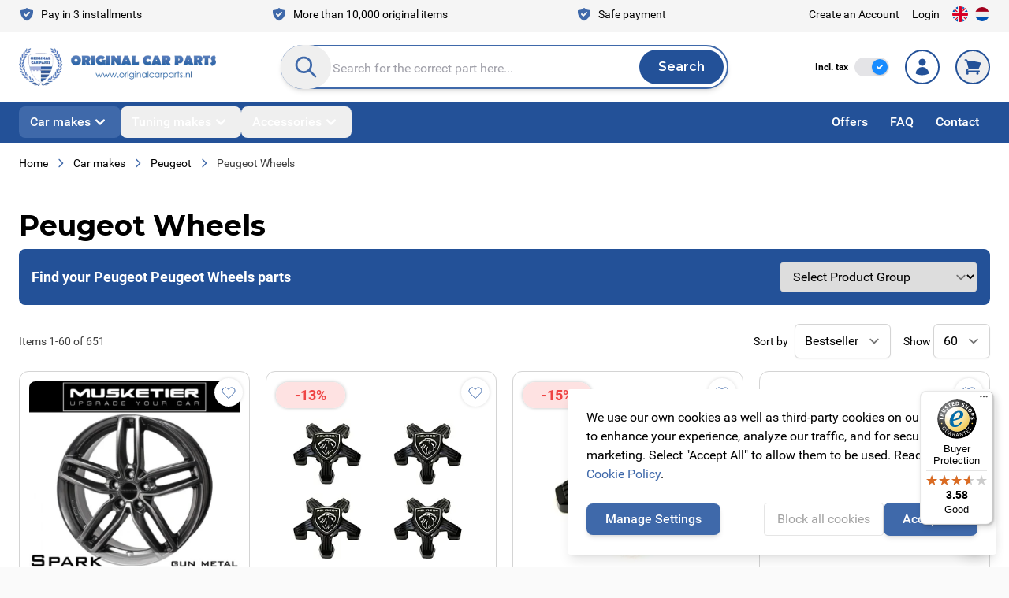

--- FILE ---
content_type: text/html; charset=UTF-8
request_url: https://www.originalcarparts.com/car-manufacturer/peugeot-parts-accessories/wheels
body_size: 95480
content:
<!doctype html>
<html lang="en">
<head >
    <meta charset="utf-8"/>
<meta name="title" content="Original Car Parts: Buy your genuine Peugeot wheels here!"/>
<meta name="robots" content="INDEX,FOLLOW"/>
<meta name="viewport" content="width=device-width, initial-scale=1"/>
<title>Original Car Parts: Buy your genuine Peugeot wheels here!</title>
<link  rel="stylesheet" type="text/css"  media="all" href="https://www.originalcarparts.com/static/version1768471186/frontend/Originalcarparts/default/en_GB/css/splide-core.min.css" />
<link  rel="stylesheet" type="text/css"  media="all" href="https://www.originalcarparts.com/static/version1768471186/frontend/Originalcarparts/default/en_GB/css/styles.css" />
<script  type="text/javascript"  defer="defer" src="https://www.originalcarparts.com/static/version1768471186/frontend/Originalcarparts/default/en_GB/js/splide.min.js"></script>
<script  type="text/javascript"  src="https://www.originalcarparts.com/static/version1768471186/frontend/Originalcarparts/default/en_GB/Smile_ElasticsuiteTracker/js/tracking.js"></script>
<link rel="preload" as="font" crossorigin="anonymous" href="https://www.originalcarparts.com/static/version1768471186/frontend/Originalcarparts/default/en_GB/fonts/Roboto-Regular.woff2" />
<link rel="preload" as="font" crossorigin="anonymous" href="https://www.originalcarparts.com/static/version1768471186/frontend/Originalcarparts/default/en_GB/fonts/Roboto-Light.woff2" />
<link rel="preload" as="font" crossorigin="anonymous" href="https://www.originalcarparts.com/static/version1768471186/frontend/Originalcarparts/default/en_GB/fonts/Roboto-Medium.woff2" />
<link rel="preload" as="font" crossorigin="anonymous" href="https://www.originalcarparts.com/static/version1768471186/frontend/Originalcarparts/default/en_GB/fonts/Roboto-MediumItalic.woff2" />
<link rel="preload" as="font" crossorigin="anonymous" href="https://www.originalcarparts.com/static/version1768471186/frontend/Originalcarparts/default/en_GB/fonts/Roboto-Bold.woff2" />
<link rel="preload" as="font" crossorigin="anonymous" href="https://www.originalcarparts.com/static/version1768471186/frontend/Originalcarparts/default/en_GB/fonts/Roboto-Black.woff2" />
<link rel="preload" as="font" crossorigin="anonymous" href="https://www.originalcarparts.com/static/version1768471186/frontend/Originalcarparts/default/en_GB/fonts/Montserrat-VariableFont_wght.woff2" />
<link rel="preload" as="font" crossorigin="anonymous" href="https://www.originalcarparts.com/static/version1768471186/frontend/Originalcarparts/default/en_GB/fonts/Montserrat-Italic-VariableFont_wght.woff2" />
<link  rel="canonical" href="https://www.originalcarparts.com/car-manufacturer/peugeot-parts-accessories/wheels" />
<link  rel="next" href="https://www.originalcarparts.com/car-manufacturer/peugeot-parts-accessories/wheels?p=2" />
<link  rel="icon" type="image/x-icon" href="https://www.originalcarparts.com/media/favicon/websites/1/fav.png" />
<link  rel="shortcut icon" type="image/x-icon" href="https://www.originalcarparts.com/media/favicon/websites/1/fav.png" />
<meta name="google-site-verification" content="BeryzZAhnFXDOFq0TnyaIyqzVCjHrjleLcmflJEJqAE" />        <link rel="alternate" hreflang="nl" href="https://www.originalcarparts.nl/automerken/peugeot-onderdelen-accessoires/velgen"/>
    <link rel="alternate" hreflang="en" href="https://www.originalcarparts.com/car-manufacturer/peugeot-parts-accessories/wheels"/>
    <link rel="alternate" hreflang="x-default" href="https://www.originalcarparts.com/car-manufacturer/peugeot-parts-accessories/wheels"/>
<script>
    (function(){
        window.dataLayer = window.dataLayer || [];
        function gtag() {
            dataLayer.push(arguments);
        }

        if (localStorage.getItem('consent-mode') === null) {
            gtag('consent', 'default', {
                'ad_storage': 'denied',
                'ad_user_data': 'denied',
                'ad_personalization': 'denied',
                'analytics_storage': 'denied',
                'functionality_storage': 'denied',
                'personalization_storage': 'denied',
                'security_storage': 'denied',
            });

            return;
        }

        gtag('consent', 'default', JSON.parse(localStorage.getItem('consent-mode')));
    })();
</script>

        <script type="text&#x2F;javascript">var script = document.createElement('script');
script.src = 'https://integrations.etrusted.com/applications/widget.js/v2';
script.async = true;
script.defer = true;
document.head.appendChild(script);</script>
<script nonce="MTJkYnB1Z3Y2d2o2ZGxvcDVoeW1kOTBjeDh6bjlvMmI=">
    window.YIREO_GOOGLETAGMANAGER2_ENABLED = true;
    (function (events) {
        const initYireoGoogleTagManager2 = function () {
            events.forEach(function (eventType) {
                window.removeEventListener(eventType, initYireoGoogleTagManager2);
            });

                        (function (w, d, s, l, i) {
                w[l] = w[l] || [];
                w[l].push({'gtm.start': new Date().getTime(), event: 'gtm.js'});
                var f = d.getElementsByTagName(s)[0],
                    j = d.createElement(s),
                    dl = l != 'dataLayer' ? '&l=' + l : '';
                j.async = true;
                j.src = 'https://www.googletagmanager.com' + '/gtm.js?id=' + i + dl;
                f.parentNode.insertBefore(j, f);
            })(window, document, 'script', 'dataLayer', 'GTM-WH8C23HV');
                    }

        events.forEach(function (eventType) {
            window.addEventListener(eventType, initYireoGoogleTagManager2, {once: true, passive: true})
        })
    })(['load', 'keydown', 'mouseover', 'scroll', 'touchstart', 'wheel']);

    </script>
<script>
    var BASE_URL = 'https://www.originalcarparts.com/';
    var THEME_PATH = 'https://www.originalcarparts.com/static/version1768471186/frontend/Originalcarparts/default/en_GB';
    var COOKIE_CONFIG = {
        "expires": null,
        "path": "\u002F",
        "domain": ".www.originalcarparts.com",
        "secure": true,
        "lifetime": "3600",
        "cookie_restriction_enabled": true    };
    var CURRENT_STORE_CODE = 'engels';
    var CURRENT_WEBSITE_ID = '1';

    window.hyva = window.hyva || {}

    window.cookie_consent_groups = window.cookie_consent_groups || {}
    window.cookie_consent_groups['necessary'] = true;

    window.cookie_consent_config = window.cookie_consent_config || {};
    window.cookie_consent_config['necessary'] = [].concat(
        window.cookie_consent_config['necessary'] || [],
        [
            'user_allowed_save_cookie',
            'form_key',
            'mage-messages',
            'private_content_version',
            'mage-cache-sessid',
            'last_visited_store',
            'section_data_ids'
        ]
    );
</script>
<script>
    'use strict';
    (function( hyva, undefined ) {

        function lifetimeToExpires(options, defaults) {

            const lifetime = options.lifetime || defaults.lifetime;

            if (lifetime) {
                const date = new Date;
                date.setTime(date.getTime() + lifetime * 1000);
                return date;
            }

            return null;
        }

        function generateRandomString() {

            const allowedCharacters = '0123456789abcdefghijklmnopqrstuvwxyzABCDEFGHIJKLMNOPQRSTUVWXYZ',
                length = 16;

            let formKey = '',
                charactersLength = allowedCharacters.length;

            for (let i = 0; i < length; i++) {
                formKey += allowedCharacters[Math.round(Math.random() * (charactersLength - 1))]
            }

            return formKey;
        }

        const sessionCookieMarker = {noLifetime: true}

        const cookieTempStorage = {};

        const internalCookie = {
            get(name) {
                const v = document.cookie.match('(^|;) ?' + name + '=([^;]*)(;|$)');
                return v ? v[2] : null;
            },
            set(name, value, days, skipSetDomain) {
                let expires,
                    path,
                    domain,
                    secure,
                    samesite;

                const defaultCookieConfig = {
                    expires: null,
                    path: '/',
                    domain: null,
                    secure: false,
                    lifetime: null,
                    samesite: 'lax'
                };

                const cookieConfig = window.COOKIE_CONFIG || {};

                expires = days && days !== sessionCookieMarker
                    ? lifetimeToExpires({lifetime: 24 * 60 * 60 * days, expires: null}, defaultCookieConfig)
                    : lifetimeToExpires(window.COOKIE_CONFIG, defaultCookieConfig) || defaultCookieConfig.expires;

                path = cookieConfig.path || defaultCookieConfig.path;
                domain = !skipSetDomain && (cookieConfig.domain || defaultCookieConfig.domain);
                secure = cookieConfig.secure || defaultCookieConfig.secure;
                samesite = cookieConfig.samesite || defaultCookieConfig.samesite;

                document.cookie = name + "=" + encodeURIComponent(value) +
                    (expires && days !== sessionCookieMarker ? '; expires=' + expires.toGMTString() : '') +
                    (path ? '; path=' + path : '') +
                    (domain ? '; domain=' + domain : '') +
                    (secure ? '; secure' : '') +
                    (samesite ? '; samesite=' + samesite : 'lax');
            },
            isWebsiteAllowedToSaveCookie() {
                const allowedCookies = this.get('user_allowed_save_cookie');
                if (allowedCookies) {
                    const allowedWebsites = JSON.parse(unescape(allowedCookies));

                    return allowedWebsites[CURRENT_WEBSITE_ID] === 1;
                }
                return false;
            },
            getGroupByCookieName(name) {
                const cookieConsentConfig = window.cookie_consent_config || {};
                let group = null;
                for (let prop in cookieConsentConfig) {
                    if (!cookieConsentConfig.hasOwnProperty(prop)) continue;
                    if (cookieConsentConfig[prop].includes(name)) {
                        group = prop;
                        break;
                    }
                }
                return group;
            },
            isCookieAllowed(name) {
                const cookieGroup = this.getGroupByCookieName(name);
                return cookieGroup
                    ? window.cookie_consent_groups[cookieGroup]
                    : this.isWebsiteAllowedToSaveCookie();
            },
            saveTempStorageCookies() {
                for (const [name, data] of Object.entries(cookieTempStorage)) {
                    if (this.isCookieAllowed(name)) {
                        this.set(name, data['value'], data['days'], data['skipSetDomain']);
                        delete cookieTempStorage[name];
                    }
                }
            }
        };

        hyva.getCookie = (name) => {
            const cookieConfig = window.COOKIE_CONFIG || {};

            if (cookieConfig.cookie_restriction_enabled && ! internalCookie.isCookieAllowed(name)) {
                return cookieTempStorage[name] ? cookieTempStorage[name]['value'] : null;
            }

            return internalCookie.get(name);
        }

        hyva.setCookie = (name, value, days, skipSetDomain) => {
            const cookieConfig = window.COOKIE_CONFIG || {};

            if (cookieConfig.cookie_restriction_enabled && ! internalCookie.isCookieAllowed(name)) {
                cookieTempStorage[name] = {value, days, skipSetDomain};
                return;
            }
            return internalCookie.set(name, value, days, skipSetDomain);
        }


        hyva.setSessionCookie = (name, value, skipSetDomain) => {
            return hyva.setCookie(name, value, sessionCookieMarker, skipSetDomain)
        }

        hyva.getBrowserStorage = () => {
            const browserStorage = window.localStorage || window.sessionStorage;
            if (!browserStorage) {
                console.warn('Browser Storage is unavailable');
                return false;
            }
            try {
                browserStorage.setItem('storage_test', '1');
                browserStorage.removeItem('storage_test');
            } catch (error) {
                console.warn('Browser Storage is not accessible', error);
                return false;
            }
            return browserStorage;
        }

        hyva.postForm = (postParams) => {
            const form = document.createElement("form");

            let data = postParams.data;

            if (! postParams.skipUenc && ! data.uenc) {
                data.uenc = btoa(window.location.href);
            }
            form.method = "POST";
            form.action = postParams.action;

            Object.keys(postParams.data).map(key => {
                const field = document.createElement("input");
                field.type = 'hidden'
                field.value = postParams.data[key];
                field.name = key;
                form.appendChild(field);
            });

            const form_key = document.createElement("input");
            form_key.type = 'hidden';
            form_key.value = hyva.getFormKey();
            form_key.name="form_key";
            form.appendChild(form_key);

            document.body.appendChild(form);

            form.submit();
        }

        hyva.getFormKey = function () {
            let formKey = hyva.getCookie('form_key');

            if (!formKey) {
                formKey = generateRandomString();
                hyva.setCookie('form_key', formKey);
            }

            return formKey;
        }

        hyva.formatPrice = (value, showSign, options = {}) => {
            const groupSeparator = options.groupSeparator;
            const decimalSeparator = options.decimalSeparator
            delete options.groupSeparator;
            delete options.decimalSeparator;
            const formatter = new Intl.NumberFormat(
                'en\u002DGB',
                Object.assign({
                    style: 'currency',
                    currency: 'EUR',
                    signDisplay: showSign ? 'always' : 'auto'
                }, options)
            );
            return (typeof Intl.NumberFormat.prototype.formatToParts === 'function') ?
                formatter.formatToParts(value).map(({type, value}) => {
                    switch (type) {
                        case 'currency':
                            return '\u20AC' || value;
                        case 'minusSign':
                            return '- ';
                        case 'plusSign':
                            return '+ ';
                        case 'group':
                            return groupSeparator !== undefined ? groupSeparator : value;
                        case 'decimal':
                            return decimalSeparator !== undefined ? decimalSeparator : value;
                        default :
                            return value;
                    }
                }).reduce((string, part) => string + part) :
                formatter.format(value);
        }

        const formatStr = function (str, nStart) {
            const args = Array.from(arguments).slice(2);

            return str.replace(/(%+)([0-9]+)/g, (m, p, n) => {
                const idx = parseInt(n) - nStart;

                if (args[idx] === null || args[idx] === void 0) {
                    return m;
                }
                return p.length % 2
                    ? p.slice(0, -1).replace('%%', '%') + args[idx]
                    : p.replace('%%', '%') + n;
            })
        }

        hyva.str = function (string) {
            const args = Array.from(arguments);
            args.splice(1, 0, 1);

            return formatStr.apply(undefined, args);
        }

        hyva.strf = function () {
            const args = Array.from(arguments);
            args.splice(1, 0, 0);

            return formatStr.apply(undefined, args);
        }

        /**
         * Take a html string as `content` parameter and
         * extract an element from the DOM to replace in
         * the current page under the same selector,
         * defined by `targetSelector`
         */
        hyva.replaceDomElement = (targetSelector, content) => {
            // Parse the content and extract the DOM node using the `targetSelector`
            const parser = new DOMParser();
            const doc = parser.parseFromString(content, 'text/html');
            const contentNode = doc.querySelector(targetSelector);

            // Bail if content or target can't be found
            if (!contentNode || !document.querySelector(targetSelector)) {
                return;
            }

                        hyva.activateScripts(contentNode);
            
            // Replace the old DOM node with the new content
            document.querySelector(targetSelector).replaceWith(contentNode);

            // Reload customerSectionData and display cookie-messages if present
            window.dispatchEvent(new CustomEvent("reload-customer-section-data"));
            hyva.initMessages();
        }

        hyva.removeScripts = (contentNode) => {
            const scripts = contentNode.getElementsByTagName('script');
            for (let i = 0; i < scripts.length; i++) {
                scripts[i].parentNode.removeChild(scripts[i]);
            }
            const templates = contentNode.getElementsByTagName('template');
            for (let i = 0; i < templates.length; i++) {
                const container = document.createElement('div');
                container.innerHTML = templates[i].innerHTML;
                hyva.removeScripts(container);
                templates[i].innerHTML = container.innerHTML;
            }
        }

        hyva.activateScripts = (contentNode) => {
            // Create new array from HTMLCollection to avoid mutation of collection while manipulating the DOM.
            const scripts = Array.from(contentNode.getElementsByTagName('script'));

            // Iterate over all script tags to duplicate+inject each into the head
            for (const original of scripts) {
                const script = document.createElement('script');
                script.innerHTML = original.innerHTML;

                // Remove the original (non-executing) script from the contentNode
                original.parentNode.removeChild(original)

                // Add script to head
                document.head.appendChild(script);
            }

            return contentNode;
        }

        const replace = {['+']: '-', ['/']: '_', ['=']: ','};
        hyva.getUenc = () => btoa(window.location.href).replace(/[+/=]/g, match => replace[match]);

        let currentTrap;

        const focusableElements = (rootElement) => {
            const selector = 'button, [href], input, select, textarea, details, [tabindex]:not([tabindex="-1"]';
            return Array.from(rootElement.querySelectorAll(selector))
                .filter(el => {
                    return el.style.display !== 'none'
                        && !el.disabled
                        && el.tabIndex !== -1
                        && (el.offsetWidth || el.offsetHeight || el.getClientRects().length)
                })
        }

        const focusTrap = (e) => {
            const isTabPressed = e.key === 'Tab' || e.keyCode === 9;
            if (!isTabPressed) return;

            const focusable = focusableElements(currentTrap)
            const firstFocusableElement = focusable[0]
            const lastFocusableElement = focusable[focusable.length - 1]

            e.shiftKey
                ? document.activeElement === firstFocusableElement && (lastFocusableElement.focus(), e.preventDefault())
                : document.activeElement === lastFocusableElement && (firstFocusableElement.focus(), e.preventDefault())
        };

        hyva.releaseFocus = (rootElement) => {
            if (currentTrap && (!rootElement || rootElement === currentTrap)) {
                currentTrap.removeEventListener('keydown', focusTrap)
                currentTrap = null
            }
        }
        hyva.trapFocus = (rootElement) => {
            if (!rootElement) return;
            hyva.releaseFocus()
            currentTrap = rootElement
            rootElement.addEventListener('keydown', focusTrap)
            const firstElement = focusableElements(rootElement)[0]
            firstElement && firstElement.focus()
        }

        hyva.safeParseNumber = (rawValue) => {
            const number = rawValue ? parseFloat(rawValue) : null;

            return Array.isArray(number) || isNaN(number) ? rawValue : number;
        }

        const toCamelCase = s => s.split('_').map(word => word.charAt(0).toUpperCase() + word.slice(1)).join('');
        hyva.createBooleanObject = (name, value = false, additionalMethods = {}) => {

            const camelCase = toCamelCase(name);
            const key = '__hyva_bool_' + name

            return Object.assign(
                additionalMethods,
                {
                    [key]: !!value,
                    [name]() {return !!this[key]},
                    ['!' + name]() {return !this[key]},
                    ['toggle' + camelCase]() {this[key] = !this[key]},
                    [`set${camelCase}True`]() {this[key] = true},
                    [`set${camelCase}False`]() {this[key] = false},
                }
            )
        }

                hyva.alpineInitialized = (fn) => window.addEventListener('alpine:initialized', fn, {once: true})
                window.addEventListener('user-allowed-save-cookie', () => internalCookie.saveTempStorageCookies())

    }( window.hyva = window.hyva || {} ));
</script>
<script>
    if (!window.IntersectionObserver) {
        window.IntersectionObserver = function (callback) {
            this.observe = el => el && callback(this.takeRecords());
            this.takeRecords = () => [{isIntersecting: true, intersectionRatio: 1}];
            this.disconnect = () => {};
            this.unobserve = () => {};
        }
    }
</script>
</head>
<body class="has-tax-toggle page-with-filter page-products categorypath-car-makes-peugeot-peugeot-wheels category-peugeot-wheels catalog-category-view page-layout-1column" id="html-body">



<script>
    function initCookieBanner() {
        window.dataLayer = window.dataLayer || [];

        const isUserAllowedSaveCookieName = 'user_allowed_save_cookie';
        const currentWebsiteId = 1;

        const isAllowedSaveCookie = () => {
            const allowedCookies = hyva.getCookie(isUserAllowedSaveCookieName);
            const allowedCookieWebsites = allowedCookies
                ? JSON.parse(unescape(allowedCookies))
                : [];

            return allowedCookieWebsites[currentWebsiteId] !== undefined
                ? !!allowedCookieWebsites[currentWebsiteId]
                : false;
        };

        return {
            showCookieBanner: false,
            showDetails: false,
            cookieName: isUserAllowedSaveCookieName,
            cookieValue: '{"1":1}',
            cookieLifetime: '31536000',
            noCookiesUrl: 'https\u003A\u002F\u002Fwww.originalcarparts.com\u002Fcookie\u002Findex\u002FnoCookies\u002F',
            consentConfig: {
                necessary: true,
                marketing: false,
                analytics: false,
                preferences: false,
            },

            initialize() {
                const cookies = JSON.parse(localStorage.getItem('consent-mode'));

                //On a first domain visit consent-mode is not yet set so return to avoid a console error
                if(!cookies) {
                    return;
                }

                this.consentConfig = {
                    necessary: cookies['functionality_storage'] === 'granted',
                    marketing: cookies['ad_storage'] === 'granted',
                    analytics: cookies['analytics_storage'] === 'granted',
                    preferences: cookies['personalization_storage'] === 'granted'
                };
            },

            gtag() {
                dataLayer.push(arguments);
            },

            checkAcceptCookies() {
                const consentMode = JSON.parse(localStorage.getItem('consent-mode'));

                if (consentMode === null || isAllowedSaveCookie() === null) {
                    this.showCookieBanner = true;
                }
            },

            handleConsentButton(mode = 'all') {
                this.handleNativeConsent();

                switch (mode) {
                    case 'deny':
                        for (const [key, value] of Object.entries(this.consentConfig)) {
                            this.consentConfig[key] = false;
                        }

                        window.location.href = this.noCookiesUrl;

                        break;
                    case 'all':
                        for (const [key, value] of Object.entries(this.consentConfig)) {
                            this.consentConfig[key] = true;
                        }
                        break;
                    case 'custom':
                        for (const [key, value] of Object.entries(this.consentConfig)) {
                            this.consentConfig[key] = document.getElementById(`consent-${key}`).checked;
                        }
                        break;
                    default:
                        break;
                }

                this.setConsent(this.consentConfig);
                this.showCookieBanner = false;
                this.showDetails = false;
            },

            handleNativeConsent() {
                const cookieExpires = this.cookieLifetime / 60 / 60 / 24;
                hyva.setCookie(this.cookieName, this.cookieValue, cookieExpires);

                if (!hyva.getCookie(this.cookieName)) {
                    window.location.href = this.noCookiesUrl;
                    return;
                }

                window.dispatchEvent(new CustomEvent('user-allowed-save-cookie'));
            },

            getCookieStatus(cookie) {
                return this.consentConfig[cookie];
            },

            setConsent(consent) {
                const consentMode = {
                    'functionality_storage': consent.necessary ? 'granted' : 'denied',
                    'security_storage': consent.necessary ? 'granted' : 'denied',
                    'personalization_storage': consent.preferences ? 'granted' : 'denied',
                    'analytics_storage': consent.analytics ? 'granted' : 'denied',
                    'ad_storage': consent.marketing ? 'granted' : 'denied',
                    'ad_user_data': consent.marketing ? 'granted' : 'denied',
                    'ad_personalization': consent.marketing ? 'granted' : 'denied',
                };

                localStorage.setItem('consent-mode', JSON.stringify(consentMode));
                this.gtag('consent', 'update', consentMode);
            },
            eventListeners: {
                ['@show-consent-popup.window']() {
                    this.showCookieBanner = true;
                },
            }
        }
    }
</script>

<section
        class="relative z-40"
        x-data="initCookieBanner()"
        x-init="initialize()"
        x-bind="eventListeners"
        @private-content-loaded.window="checkAcceptCookies()"
>
    <!-- Cookie Details View -->
    <div
            class="fixed p-4 flex items-center justify-center inset-0 bg-black/40 backdrop-blur z-20"
            x-show="showCookieBanner && showDetails"
            x-cloak
    >
        <div class="max-w-2xl bg-white p-6 rounded w-full h-[48rem] max-h-[90vh] shadow-lg overflow-y-auto">
            <div class="flex items-center justify-center mb-8">
                <div class="order-1 sm:order-2 lg:order-1 w-full sm:w-auto sm:pb-0">
    <a
        class="flex items-center justify-center text-xl font-medium tracking-wide text-gray-800
            no-underline hover:no-underline font-title scale-95 md:scale-100"
        href="https://www.originalcarparts.com/"
        aria-label="Go&#x20;to&#x20;Home&#x20;page"
    >
        <picture><source type="image/webp" srcset="https://www.originalcarparts.com/media/logo/websites/1/OCP-logo.webp"><img src="https://www.originalcarparts.com/media/logo/websites/1/OCP-logo.png" alt="Original&#x20;Car&#x20;Parts" width="250" height="100" loading="lazy" /></picture>
            </a>
</div>
            </div>
            <div class="divide-y divide-gray-dark space-y-4">
                <div>
                    <span class="block font-semibold text-2xl mb-4">
                        Cookie Settings                    </span>
                    <p>
                        To use these Services, we need your consent. By clicking on “Accept all”, you declare your consent to the use of all Services. You can also declare your consent by individually clicking on the sliders for each category of cookies and save.                    </p>
                    <a
                            class="text-primary text-sm font-medium inline-flex items-center gap-2 hover:underline"
                            href="https://www.originalcarparts.com/privacy-policy-cookie-restriction-mode/"
                    >
                        Learn more                        <svg xmlns="http://www.w3.org/2000/svg" fill="none" viewBox="0 0 24 24" stroke-width="2" stroke="currentColor" class="w-3 h-3" width="12" height="12" role="img">
  <path stroke-linecap="round" stroke-linejoin="round" d="M14 5l7 7m0 0l-7 7m7-7H3"/>
<title>arrow-right</title></svg>
                    </a>
                </div>

                <!-- Necessary Cookies -->
                <div class="pt-4">
                    <input
                            type="checkbox"
                            id="consent-necessary"
                            name="consent-necessary"
                            checked
                            disabled
                            class="hidden"
                    >
                    <span class="block font-semibold text-xl mb-4">
                        Necessary cookies                    </span>
                    <p>
                        Necessary cookies help make a website usable by enabling basic functions like page navigation and access to secure areas of the website. The website cannot function properly without these cookies.                    </p>
                </div>

                <!-- Preference Cookies -->
                <div class="pt-4 flex items-start">
                    <div>
                        <span class="block font-semibold text-xl mb-4">
                            Preferences cookies                        </span>
                        <p>
                            Preference cookies enable a website to remember information that changes the way the website behaves or looks, like your preferred language or the region that you are in.                        </p>
                    </div>
                    <label for="consent-preferences" class="cursor-pointer inline-flex items-center">
                        <input
                                type="checkbox"
                                id="consent-preferences"
                                name="consent-preferences"
                                class="sr-only peer"
                                :checked="getCookieStatus('preferences')"
                        >
                        <div
                                class="relative h-6 w-11 rounded-full bg-gray-200 peer-checked:bg-primary
                            after:content-[''] after:absolute after:top-[2px] after:left-[2px] after:w-5 after:h-5 after:rounded-full after:bg-white after:border-1 after:border-gray-400
                            after:duration-150 after:ease-in-out after:transition-all
                            after:peer-checked:translate-x-full
                        "
                        >
                        </div>
                        <span class="sr-only">Toggle me</span>
                    </label>
                </div>

                <!-- Statistic Cookies -->
                <div class="pt-4 flex items-start">
                    <div>
                        <span class="block font-semibold text-xl mb-4">
                            Statistic cookies                        </span>
                        <p>
                            Statistic cookies help website owners to understand how visitors interact with websites by collecting and reporting information anonymously.                        </p>
                    </div>
                    <label for="consent-analytics" class="cursor-pointer inline-flex items-center">
                        <input
                                type="checkbox"
                                id="consent-analytics"
                                name="consent-analytics"
                                class="sr-only peer"
                                :checked="getCookieStatus('analytics')"
                        >
                        <div
                                class="relative h-6 w-11 rounded-full bg-gray-200 peer-checked:bg-primary
                            after:content-[''] after:absolute after:top-[2px] after:left-[2px] after:w-5 after:h-5 after:rounded-full after:bg-white after:border-1 after:border-gray-400
                            after:duration-150 after:ease-in-out after:transition-all
                            after:peer-checked:translate-x-full
                        "
                        >
                        </div>
                        <span class="sr-only">Toggle me</span>
                    </label>
                </div>
                <!-- Marketing Cookies -->
                <div class="pt-4 flex items-start">
                    <div>
                        <span class="block font-semibold text-xl mb-4">
                            Marketing cookies                        </span>
                        <p>
                            Marketing cookies are used to track visitors across websites. The intention is to display ads that are relevant and engaging for the individual user and thereby more valuable for publishers and third party advertisers.                        </p>
                    </div>
                    <label for="consent-marketing" class="cursor-pointer inline-flex items-center">
                        <input
                                type="checkbox"
                                id="consent-marketing"
                                name="consent-marketing"
                                class="sr-only peer"
                                :checked="getCookieStatus('marketing')"
                        >
                        <div
                                class="relative h-6 w-11 rounded-full bg-gray-200 peer-checked:bg-primary
                            after:content-[''] after:absolute after:top-[2px] after:left-[2px] after:w-5 after:h-5 after:rounded-full after:bg-white after:border-1 after:border-gray-400
                            after:duration-150 after:ease-in-out after:transition-all
                            after:peer-checked:translate-x-full
                        "
                        >
                        </div>
                        <span class="sr-only">Toggle me</span>
                    </label>
                </div>
            </div>
            <div class="flex flex-col md:flex-row gap-4 justify-between items-center mt-5">
                <button
                        @click="handleConsentButton('custom')"
                        id="btn-cookie-custom"
                        class="rounded bg-white w-full md:w-auto text-gray-400 border border-gray-dark hover:bg-gray-200 text-center px-4 py-2"
                >
                    Customize                </button>
                <div class="ml-auto flex gap-4 w-full md:w-auto">
                    <button
                            @click="handleConsentButton('all')"
                            id="btn-cookie-allow"
                            class="btn btn-primary"
                    >
                        Accept all                    </button>
                    <button
                            @click="handleConsentButton('deny')"
                            id="btn-cookie-deny"
                            class="btn btn-primary"
                    >
                        Deny all                    </button>
                </div>
            </div>
        </div>
    </div>

    <!-- Cookie Banner -->
    <div class="fixed bottom-0 h-auto right-0 p-4 flex max-w-xl z-10"
         :aria-hidden="showCookieBanner && !showDetails"
         x-show="showCookieBanner && !showDetails"
         x-cloak
    >
        <div class="bg-white shadow-lg rounded">
            <div class="p-6">
                We use our own cookies as well as third-party cookies on our websites to enhance your experience, analyze our traffic, and for security and marketing. Select &quot;Accept All&quot; to allow them to be used. Read our <a href="https://www.originalcarparts.com/privacy-policy-cookie-restriction-mode/" class="text-primary hover:underline">Cookie Policy</a>.            </div>

            <div class="flex flex-col md:flex-row gap-4 p-6 pt-0 justify-between items-center">
                <button
                        @click="showDetails = true"
                        id="btn-cookie-custom"
                        class="btn btn-primary"
                >
                    Manage Settings                </button>
                <div class="md:ml-auto flex flex-col md:flex-row gap-4 w-full md:w-auto">
                    <button
                            @click="handleConsentButton('deny')"
                            id="btn-cookie-deny"
                            class="rounded bg-white w-full md:w-auto text-gray-400 border border-gray-dark hover:bg-gray-200 text-center px-4 py-2"
                    >
                        Block all cookies                    </button>
                    <button
                            @click="handleConsentButton('all')"
                            id="btn-cookie-allow"
                            class="btn btn-primary"
                    >
                        Accept all                    </button>
                </div>
            </div>
        </div>
    </div>
</section>
<noscript><iframe src="https://www.googletagmanager.com/ns.html?id=GTM-WH8C23HV" height="0" width="0" style="display:none;visibility:hidden"></iframe></noscript>
<input name="form_key" type="hidden" value="wA3EwQYzekSWIo5j" /><script data-keep-inline="text/x-magento-template">
    (() => {
        const showPriceInclTax = (localStorage.getItem('show-price-incl-tax') ?? 'true') === 'true';

        document.body.classList.toggle('show-price-incl-tax', showPriceInclTax);
        document.body.classList.toggle('show-price-excl-tax', !showPriceInclTax);
    })()
</script>
<script nonce="MTJkYnB1Z3Y2d2o2ZGxvcDVoeW1kOTBjeDh6bjlvMmI=">
    function yireoGoogleTagManager2Pusher(eventData, message, callback) {
        window.YIREO_GOOGLETAGMANAGER2_PAST_EVENTS = window.YIREO_GOOGLETAGMANAGER2_PAST_EVENTS || [];

        function doCallback(cb) {
            if (undefined === cb) {
                return;
            }

            cb();
        }

        
        const copyEventData = Object.assign({}, eventData);
        let metaData = {};
        if (copyEventData.meta) {
            metaData = copyEventData.meta;
            delete copyEventData.meta;
        }

        const eventHash = btoa(encodeURIComponent(JSON.stringify(copyEventData)));
        if (window.YIREO_GOOGLETAGMANAGER2_PAST_EVENTS.includes(eventHash)) {
            yireoGoogleTagManager2Logger('Warning: Event already triggered', eventData);
            doCallback(callback);
            return;
        }

        if (metaData && metaData.allowed_pages && metaData.allowed_pages.length > 0
            && false === metaData.allowed_pages.some(page => window.location.pathname.includes(page))) {
            yireoGoogleTagManager2Logger('Warning: Skipping event, not in allowed pages', window.location.pathname, eventData);
            doCallback(callback);
            return;
        }

        if (!message) {
            message = 'push (unknown) [unknown]';
        }

        yireoGoogleTagManager2Logger(message, eventData);
        window.dataLayer = window.dataLayer || [];

        if (eventData.ecommerce) {
            window.dataLayer.push({ecommerce: null});
        }

        try {
            window.dataLayer.push(eventData);
            window.YIREO_GOOGLETAGMANAGER2_PAST_EVENTS.push(eventHash);
        } catch(error) {
            doCallback(callback);
        }

        doCallback(callback);
    }
</script>
<script nonce="MTJkYnB1Z3Y2d2o2ZGxvcDVoeW1kOTBjeDh6bjlvMmI=">
    function yireoGoogleTagManager2Logger(...args) {
        const debug = window.YIREO_GOOGLETAGMANAGER2_DEBUG || false;
        if (false === debug) {
            return;
        }

        var color = 'gray';
        if (args[0].toLowerCase().startsWith('push')) {
            color = 'green';
        }

        if (args[0].toLowerCase().startsWith('warning')) {
            color = 'orange';
        }

        var css = 'color:white; background-color:' + color + '; padding:1px;'
        console.log('%cYireo_GoogleTagManager2', css, ...args);
    }
</script>
<div class="page-wrapper bg-white"><header class="page-header"><a class="action skip sr-only focus:not-sr-only focus:absolute focus:z-40 focus:bg-white
   contentarea"
   href="#contentarea">
    <span>
        Skip to Content    </span>
</a>
<div class="hidden bg-gray-100 relative md:block">
    <div class="container flex py-2 text-sm lg:justify-between">
        <div class="flex w-full justify-between lg:w-2/3 lg:items-start">
                                                <div class="mr-4 last:mr-0">
                                                    <span class="inline-flex items-center">
                                <svg xmlns="http://www.w3.org/2000/svg" viewBox="0 0 20 20" fill="currentColor" class="mr-2 text-primary" width="20" height="20" role="img">
  <path fill-rule="evenodd" d="M2.166 4.999A11.954 11.954 0 0010 1.944 11.954 11.954 0 0017.834 5c.11.65.166 1.32.166 2.001 0 5.225-3.34 9.67-8 11.317C5.34 16.67 2 12.225 2 7c0-.682.057-1.35.166-2.001zm11.541 3.708a1 1 0 00-1.414-1.414L9 10.586 7.707 9.293a1 1 0 00-1.414 1.414l2 2a1 1 0 001.414 0l4-4z" clip-rule="evenodd"/>
<title>shield-check</title></svg>
                                <span>
                                    Pay in 3 installments                                </span>
                            </span>
                                            </div>
                                                                <div class="mr-4 last:mr-0">
                                                    <span class="inline-flex items-center">
                                <svg xmlns="http://www.w3.org/2000/svg" viewBox="0 0 20 20" fill="currentColor" class="mr-2 text-primary" width="20" height="20" role="img">
  <path fill-rule="evenodd" d="M2.166 4.999A11.954 11.954 0 0010 1.944 11.954 11.954 0 0017.834 5c.11.65.166 1.32.166 2.001 0 5.225-3.34 9.67-8 11.317C5.34 16.67 2 12.225 2 7c0-.682.057-1.35.166-2.001zm11.541 3.708a1 1 0 00-1.414-1.414L9 10.586 7.707 9.293a1 1 0 00-1.414 1.414l2 2a1 1 0 001.414 0l4-4z" clip-rule="evenodd"/>
<title>shield-check</title></svg>
                                <span>
                                    More than 10,000 original items                                </span>
                            </span>
                                            </div>
                                                                <div class="mr-4 last:mr-0">
                                                    <span class="inline-flex items-center">
                                <svg xmlns="http://www.w3.org/2000/svg" viewBox="0 0 20 20" fill="currentColor" class="mr-2 text-primary" width="20" height="20" role="img">
  <path fill-rule="evenodd" d="M2.166 4.999A11.954 11.954 0 0010 1.944 11.954 11.954 0 0017.834 5c.11.65.166 1.32.166 2.001 0 5.225-3.34 9.67-8 11.317C5.34 16.67 2 12.225 2 7c0-.682.057-1.35.166-2.001zm11.541 3.708a1 1 0 00-1.414-1.414L9 10.586 7.707 9.293a1 1 0 00-1.414 1.414l2 2a1 1 0 001.414 0l4-4z" clip-rule="evenodd"/>
<title>shield-check</title></svg>
                                <span>
                                    Safe payment                                </span>
                            </span>
                                            </div>
                                        </div>
        <div class="hidden lg:block">
            <div class="items-center justify-between py-2 space-x-2 px-8 flex lg:py-0 lg:px-0 lg:justify-start xl:space-x-4">
                        <a href="https://www.originalcarparts.com/customer/account/create/" rel="nofollow">
                Create an Account            </a>
                <a class=""
           href="https://www.originalcarparts.com/customer/account/index/"
           rel="nofollow"
           x-data
           @click="hyva.setCookie && hyva.setCookie('login_redirect', window.location.href, 1)">
            Login        </a>
    
                    <div class="switcher language switcher-language" data-ui-id="language-switcher" id="switcher-language">
            <div class="flex space-x-2 actions dropdown options switcher-options">

                <div class="action toggle switcher-trigger"
                     id="switcher-language-trigger"
                     data-mage-init='{"dropdown":{}}'
                     data-toggle="dropdown"
                     data-trigger-keypress-button="true">
                    <div class="h-5 w-5 view-engels">
                                                        <svg xmlns="http://www.w3.org/2000/svg" width="24" height="24" viewBox="0 0 512 512" class="h-full w-full" role="img"><mask id="a"><circle cx="256" cy="256" r="256" fill="#fff"/></mask><g mask="url(#a)"><path fill="#eee" d="m0 0 8 22-8 23v23l32 54-32 54v32l32 48-32 48v32l32 54-32 54v68l22-8 23 8h23l54-32 54 32h32l48-32 48 32h32l54-32 54 32h68l-8-22 8-23v-23l-32-54 32-54v-32l-32-48 32-48v-32l-32-54 32-54V0l-22 8-23-8h-23l-54 32-54-32h-32l-48 32-48-32h-32l-54 32L68 0H0z"/><path fill="#0052b4" d="M336 0v108L444 0Zm176 68L404 176h108zM0 176h108L0 68ZM68 0l108 108V0Zm108 512V404L68 512ZM0 444l108-108H0Zm512-108H404l108 108Zm-68 176L336 404v108z"/><path fill="#d80027" d="M0 0v45l131 131h45L0 0zm208 0v208H0v96h208v208h96V304h208v-96H304V0h-96zm259 0L336 131v45L512 0h-45zM176 336 0 512h45l131-131v-45zm160 0 176 176v-45L381 336h-45z"/></g><title>magnaicons/vlag-engels</title></svg>
                                            </div>
                </div>
                <ul class="h-5 w-5 dropdown switcher-dropdown"
                    data-target="dropdown">
                                                                                                                    <li class="view-nederlands switcher-option">
                                                                    <a class="inline-block p-[1px]" href="https://www.originalcarparts.com/stores/store/redirect/___store/nederlands/___from_store/engels/uenc/aHR0cHM6Ly93d3cub3JpZ2luYWxjYXJwYXJ0cy5ubC9jYXItbWFudWZhY3R1cmVyL3BldWdlb3QtcGFydHMtYWNjZXNzb3JpZXMvd2hlZWxzP19fX3N0b3JlPW5lZGVybGFuZHM~/" rel="nofollow">
                                        <svg xmlns="http://www.w3.org/2000/svg" width="24" height="24" viewBox="0 0 512 512" class="h-full w-full" role="img"><mask id="aa"><circle cx="256" cy="256" r="256" fill="#fff"/></mask><g mask="url(#aa)"><path fill="#eee" d="m0 167 253.8-19.3L512 167v178l-254.9 32.3L0 345z"/><path fill="#a2001d" d="M0 0h512v167H0z"/><path fill="#0052b4" d="M0 345h512v167H0z"/></g><title>magnaicons/vlag-nederland-mask</title></svg>
                                    </a>
                                                            </li>
                                                            </ul>
            </div>
        </div>
    </div>
        </div>
    </div>
</div>
<div id="header"
     class="bg-white"
     x-data="{ ...initHeader(), expanded: false}"
     @private-content-loaded.window="getData(event.detail.data)">
        <div class="bg-white py-3 z-10 relative xl:hidden">
        <div class="container flex justify-between items-center">
            
<div class="navigation xl:hidden" x-data="initMobileMenu"
     @sub-menu-state-change.window="hasActiveSubMenu">
    <button
        type="button"
        class="align-middle bg-secondary-700 rounded-lg p-1"
        aria-label="Open&#x20;menu"
        aria-controls="mobileMenu"
        @click="open"
        @toggle-merken.window="if (window.innerWidth < 1280) open()"
    >
        <svg xmlns="http://www.w3.org/2000/svg" fill="none" viewBox="0 0 24 24" stroke-width="2" stroke="currentColor" class="w-6 h-6 text-white" width="24" height="24" role="img">
  <path stroke-linecap="round" stroke-linejoin="round" d="M4 6h16M4 12h16M4 18h7"/>
<title>menu-alt-2</title></svg>
    </button>

    <dialog
        id="mobileMenu"
        class="max-h-full h-screen w-full ml-0 open:flex flex-col transition ease-out duration-300 open:duration-500"
        x-show="isOpen"
        x-htmldialog.noscroll="close"
        x-transition:enter-start="-translate-x-full"
        x-transition:enter-end="translate-x-0"
        x-transition:leave-start="translate-x-0"
        x-transition:leave-end="-translate-x-full"
    >
        <div class="border-b border-slate-200">
            <div class="flex items-center gap-2 py-4 px-6">
                <div>
    <picture><source type="image/webp" srcset="https://www.originalcarparts.com/media/logo/websites/1/OCP-logo.webp"><img src="https://www.originalcarparts.com/media/logo/websites/1/OCP-logo.png" alt="Original&#x20;Car&#x20;Parts" width="104" height="100" loading="eager" loading="lazy"></picture>
</div>
                <button
                    type="button"
                    @click="close"
                    class="btn btn-secondary ms-auto p-2 bg-slate-200 text-slate-700"
                    aria-label="Close&#x20;menu"
                >
                    <svg xmlns="http://www.w3.org/2000/svg" fill="none" viewBox="0 0 24 24" stroke-width="2" stroke="currentColor" width="24" height="24" aria-hidden="true">
  <path stroke-linecap="round" stroke-linejoin="round" d="M6 18L18 6M6 6l12 12"/>
</svg>
                </button>
            </div>
                    </div>
        <div class="grow relative text-primary font-medium overflow-y-auto overflow-x-hidden" :style="lockWrapperScroll">
            <nav aria-label="Mobile&#x20;Main&#x20;Menu">
                <ul>
                                            <li data-level="0">
                            <a
                                href="/"
                                class="flex&#x20;items-center&#x20;gap-1&#x20;py-3&#x20;min-h-&#x5B;59px&#x5D;&#x20;px-6&#x20;border-b&#x20;border-slate-200&#x20;hover&#x3A;text-slate-700&#x20;aria-&#x5B;current&#x3D;page&#x5D;&#x3A;text-primary&#x20;aria-&#x5B;current&#x3D;page&#x5D;&#x3A;font-bold&#x20;-outline-offset-1"
                                                            >Home</a>
                        </li>
                                                                
    <li data-level="0" x-data="
     {...initMobileSubMenu(),
     itemId : 'category-node-4'
     }"
    >
        <button
            type="button"
            class="w-full justify-between flex&#x20;items-center&#x20;gap-1&#x20;py-3&#x20;min-h-&#x5B;59px&#x5D;&#x20;px-6&#x20;border-b&#x20;border-slate-200&#x20;hover&#x3A;text-slate-700&#x20;aria-&#x5B;current&#x3D;page&#x5D;&#x3A;text-primary&#x20;aria-&#x5B;current&#x3D;page&#x5D;&#x3A;font-bold&#x20;-outline-offset-1"
            aria-controls="category-node-4-mobile-menu-panel"
            aria-expanded="false"
            x-ref="openSubMenuBtn"
            :aria-expanded="isOpen"
            :disabled="isOpen"
            @click="open()"
            @toggle-merken.window="if ($event.detail.itemId === itemId && window.innerWidth < 1280) open()">

            <span class="">Car makes</span>

                <svg xmlns="http://www.w3.org/2000/svg" viewBox="0 0 20 20" fill="currentColor" class="text-slate-400" width="24" height="24" aria-hidden="true">
  <path fill-rule="evenodd" d="M7.293 14.707a1 1 0 010-1.414L10.586 10 7.293 6.707a1 1 0 011.414-1.414l4 4a1 1 0 010 1.414l-4 4a1 1 0 01-1.414 0z" clip-rule="evenodd"/>
</svg>

        </button>
        <ul
            id="category-node-4-mobile-menu-panel"
            class="z-10 absolute inset-0 bg-white overflow-y-auto overscroll-y-contain transition duration-300"
            x-show="isOpen"
            x-transition:enter-start="opacity-0 translate-x-8"
            x-transition:enter-end="opacity-100 translate-x-0"
            x-transition:leave-start="opacity-100 translate-x-0"
            x-transition:leave-end="opacity-0 translate-x-8"
            @keydown.escape.stop.prevent="close"
        >
            <li data-level="1">
                <button
                    type="button"
                    class="w-full bg-slate-50 font-bold flex&#x20;items-center&#x20;gap-1&#x20;py-3&#x20;min-h-&#x5B;59px&#x5D;&#x20;px-6&#x20;border-b&#x20;border-slate-200&#x20;hover&#x3A;text-slate-700&#x20;aria-&#x5B;current&#x3D;page&#x5D;&#x3A;text-primary&#x20;aria-&#x5B;current&#x3D;page&#x5D;&#x3A;font-bold&#x20;-outline-offset-1"
                    @click="close"
                    x-ref="closeSubMenuBtn"
                >
                    <svg xmlns="http://www.w3.org/2000/svg" viewBox="0 0 20 20" fill="currentColor" width="24" height="24" aria-hidden="true">
  <path fill-rule="evenodd" d="M12.707 5.293a1 1 0 010 1.414L9.414 10l3.293 3.293a1 1 0 01-1.414 1.414l-4-4a1 1 0 010-1.414l4-4a1 1 0 011.414 0z" clip-rule="evenodd"/>
</svg>
                    Car makes                </button>
                <a
                    href="https://www.originalcarparts.com/car-manufacturer"
                    class="flex&#x20;items-center&#x20;gap-1&#x20;py-3&#x20;min-h-&#x5B;59px&#x5D;&#x20;px-6&#x20;border-b&#x20;border-slate-200&#x20;hover&#x3A;text-slate-700&#x20;aria-&#x5B;current&#x3D;page&#x5D;&#x3A;text-primary&#x20;aria-&#x5B;current&#x3D;page&#x5D;&#x3A;font-bold&#x20;-outline-offset-1"
                >
                    <span class="ms-7">
                        See all Car makes                    </span>
                </a>
            </li>
                            <!-- Level 1: Show normal children -->
                                    
    <li data-level="1" x-data="
     {...initMobileSubMenu(),
     itemId : 'category-node-555'
     }"
    >
        <button
            type="button"
            class="w-full justify-between flex&#x20;items-center&#x20;gap-1&#x20;py-3&#x20;min-h-&#x5B;59px&#x5D;&#x20;px-6&#x20;border-b&#x20;border-slate-200&#x20;hover&#x3A;text-slate-700&#x20;aria-&#x5B;current&#x3D;page&#x5D;&#x3A;text-primary&#x20;aria-&#x5B;current&#x3D;page&#x5D;&#x3A;font-bold&#x20;-outline-offset-1"
            aria-controls="category-node-555-mobile-menu-panel"
            aria-expanded="false"
            x-ref="openSubMenuBtn"
            :aria-expanded="isOpen"
            :disabled="isOpen"
            @click="open(); $nextTick(() => window.loadSubmenu('category\u002Dnode\u002D555', 2, $root))"
            @toggle-merken.window="if ($event.detail.itemId === itemId && window.innerWidth < 1280) open()">

            <span class="ms-7">Abarth</span>

                <svg xmlns="http://www.w3.org/2000/svg" viewBox="0 0 20 20" fill="currentColor" class="text-slate-400" width="24" height="24" aria-hidden="true">
  <path fill-rule="evenodd" d="M7.293 14.707a1 1 0 010-1.414L10.586 10 7.293 6.707a1 1 0 011.414-1.414l4 4a1 1 0 010 1.414l-4 4a1 1 0 01-1.414 0z" clip-rule="evenodd"/>
</svg>

        </button>
        <ul
            id="category-node-555-mobile-menu-panel"
            class="z-10 absolute inset-0 bg-white overflow-y-auto overscroll-y-contain transition duration-300"
            x-show="isOpen"
            x-transition:enter-start="opacity-0 translate-x-8"
            x-transition:enter-end="opacity-100 translate-x-0"
            x-transition:leave-start="opacity-100 translate-x-0"
            x-transition:leave-end="opacity-0 translate-x-8"
            @keydown.escape.stop.prevent="close"
        >
            <li data-level="2">
                <button
                    type="button"
                    class="w-full bg-slate-50 font-bold flex&#x20;items-center&#x20;gap-1&#x20;py-3&#x20;min-h-&#x5B;59px&#x5D;&#x20;px-6&#x20;border-b&#x20;border-slate-200&#x20;hover&#x3A;text-slate-700&#x20;aria-&#x5B;current&#x3D;page&#x5D;&#x3A;text-primary&#x20;aria-&#x5B;current&#x3D;page&#x5D;&#x3A;font-bold&#x20;-outline-offset-1"
                    @click="close"
                    x-ref="closeSubMenuBtn"
                >
                    <svg xmlns="http://www.w3.org/2000/svg" viewBox="0 0 20 20" fill="currentColor" width="24" height="24" aria-hidden="true">
  <path fill-rule="evenodd" d="M12.707 5.293a1 1 0 010 1.414L9.414 10l3.293 3.293a1 1 0 01-1.414 1.414l-4-4a1 1 0 010-1.414l4-4a1 1 0 011.414 0z" clip-rule="evenodd"/>
</svg>
                    Abarth                </button>
                <a
                    href="https://www.originalcarparts.com/car-manufacturer/abarth-parts-accessories"
                    class="flex&#x20;items-center&#x20;gap-1&#x20;py-3&#x20;min-h-&#x5B;59px&#x5D;&#x20;px-6&#x20;border-b&#x20;border-slate-200&#x20;hover&#x3A;text-slate-700&#x20;aria-&#x5B;current&#x3D;page&#x5D;&#x3A;text-primary&#x20;aria-&#x5B;current&#x3D;page&#x5D;&#x3A;font-bold&#x20;-outline-offset-1"
                >
                    <span class="ms-7">
                        See all Abarth                    </span>
                </a>
            </li>
                            <!-- Level 2+: AJAX loading container -->
                <div class="submenu-content" data-category-id="category-node-555">
                    <div class="loading-placeholder p-6 text-center">
                        <div class="animate-spin rounded-full h-6 w-6 border-b-2 border-primary mx-auto"></div>
                        <p class="mt-2 text-sm text-slate-500">Menu wordt geladen...</p>
                    </div>
                </div>
                    </ul>
    </li>
                                    
    <li data-level="1" x-data="
     {...initMobileSubMenu(),
     itemId : 'category-node-560'
     }"
    >
        <button
            type="button"
            class="w-full justify-between flex&#x20;items-center&#x20;gap-1&#x20;py-3&#x20;min-h-&#x5B;59px&#x5D;&#x20;px-6&#x20;border-b&#x20;border-slate-200&#x20;hover&#x3A;text-slate-700&#x20;aria-&#x5B;current&#x3D;page&#x5D;&#x3A;text-primary&#x20;aria-&#x5B;current&#x3D;page&#x5D;&#x3A;font-bold&#x20;-outline-offset-1"
            aria-controls="category-node-560-mobile-menu-panel"
            aria-expanded="false"
            x-ref="openSubMenuBtn"
            :aria-expanded="isOpen"
            :disabled="isOpen"
            @click="open(); $nextTick(() => window.loadSubmenu('category\u002Dnode\u002D560', 2, $root))"
            @toggle-merken.window="if ($event.detail.itemId === itemId && window.innerWidth < 1280) open()">

            <span class="ms-7">Alfa Romeo</span>

                <svg xmlns="http://www.w3.org/2000/svg" viewBox="0 0 20 20" fill="currentColor" class="text-slate-400" width="24" height="24" aria-hidden="true">
  <path fill-rule="evenodd" d="M7.293 14.707a1 1 0 010-1.414L10.586 10 7.293 6.707a1 1 0 011.414-1.414l4 4a1 1 0 010 1.414l-4 4a1 1 0 01-1.414 0z" clip-rule="evenodd"/>
</svg>

        </button>
        <ul
            id="category-node-560-mobile-menu-panel"
            class="z-10 absolute inset-0 bg-white overflow-y-auto overscroll-y-contain transition duration-300"
            x-show="isOpen"
            x-transition:enter-start="opacity-0 translate-x-8"
            x-transition:enter-end="opacity-100 translate-x-0"
            x-transition:leave-start="opacity-100 translate-x-0"
            x-transition:leave-end="opacity-0 translate-x-8"
            @keydown.escape.stop.prevent="close"
        >
            <li data-level="2">
                <button
                    type="button"
                    class="w-full bg-slate-50 font-bold flex&#x20;items-center&#x20;gap-1&#x20;py-3&#x20;min-h-&#x5B;59px&#x5D;&#x20;px-6&#x20;border-b&#x20;border-slate-200&#x20;hover&#x3A;text-slate-700&#x20;aria-&#x5B;current&#x3D;page&#x5D;&#x3A;text-primary&#x20;aria-&#x5B;current&#x3D;page&#x5D;&#x3A;font-bold&#x20;-outline-offset-1"
                    @click="close"
                    x-ref="closeSubMenuBtn"
                >
                    <svg xmlns="http://www.w3.org/2000/svg" viewBox="0 0 20 20" fill="currentColor" width="24" height="24" aria-hidden="true">
  <path fill-rule="evenodd" d="M12.707 5.293a1 1 0 010 1.414L9.414 10l3.293 3.293a1 1 0 01-1.414 1.414l-4-4a1 1 0 010-1.414l4-4a1 1 0 011.414 0z" clip-rule="evenodd"/>
</svg>
                    Alfa Romeo                </button>
                <a
                    href="https://www.originalcarparts.com/car-manufacturer/alfa-romeo-parts-accessories"
                    class="flex&#x20;items-center&#x20;gap-1&#x20;py-3&#x20;min-h-&#x5B;59px&#x5D;&#x20;px-6&#x20;border-b&#x20;border-slate-200&#x20;hover&#x3A;text-slate-700&#x20;aria-&#x5B;current&#x3D;page&#x5D;&#x3A;text-primary&#x20;aria-&#x5B;current&#x3D;page&#x5D;&#x3A;font-bold&#x20;-outline-offset-1"
                >
                    <span class="ms-7">
                        See all Alfa Romeo                    </span>
                </a>
            </li>
                            <!-- Level 2+: AJAX loading container -->
                <div class="submenu-content" data-category-id="category-node-560">
                    <div class="loading-placeholder p-6 text-center">
                        <div class="animate-spin rounded-full h-6 w-6 border-b-2 border-primary mx-auto"></div>
                        <p class="mt-2 text-sm text-slate-500">Menu wordt geladen...</p>
                    </div>
                </div>
                    </ul>
    </li>
                                    
    <li data-level="1" x-data="
     {...initMobileSubMenu(),
     itemId : 'category-node-13'
     }"
    >
        <button
            type="button"
            class="w-full justify-between flex&#x20;items-center&#x20;gap-1&#x20;py-3&#x20;min-h-&#x5B;59px&#x5D;&#x20;px-6&#x20;border-b&#x20;border-slate-200&#x20;hover&#x3A;text-slate-700&#x20;aria-&#x5B;current&#x3D;page&#x5D;&#x3A;text-primary&#x20;aria-&#x5B;current&#x3D;page&#x5D;&#x3A;font-bold&#x20;-outline-offset-1"
            aria-controls="category-node-13-mobile-menu-panel"
            aria-expanded="false"
            x-ref="openSubMenuBtn"
            :aria-expanded="isOpen"
            :disabled="isOpen"
            @click="open(); $nextTick(() => window.loadSubmenu('category\u002Dnode\u002D13', 2, $root))"
            @toggle-merken.window="if ($event.detail.itemId === itemId && window.innerWidth < 1280) open()">

            <span class="ms-7">Audi</span>

                <svg xmlns="http://www.w3.org/2000/svg" viewBox="0 0 20 20" fill="currentColor" class="text-slate-400" width="24" height="24" aria-hidden="true">
  <path fill-rule="evenodd" d="M7.293 14.707a1 1 0 010-1.414L10.586 10 7.293 6.707a1 1 0 011.414-1.414l4 4a1 1 0 010 1.414l-4 4a1 1 0 01-1.414 0z" clip-rule="evenodd"/>
</svg>

        </button>
        <ul
            id="category-node-13-mobile-menu-panel"
            class="z-10 absolute inset-0 bg-white overflow-y-auto overscroll-y-contain transition duration-300"
            x-show="isOpen"
            x-transition:enter-start="opacity-0 translate-x-8"
            x-transition:enter-end="opacity-100 translate-x-0"
            x-transition:leave-start="opacity-100 translate-x-0"
            x-transition:leave-end="opacity-0 translate-x-8"
            @keydown.escape.stop.prevent="close"
        >
            <li data-level="2">
                <button
                    type="button"
                    class="w-full bg-slate-50 font-bold flex&#x20;items-center&#x20;gap-1&#x20;py-3&#x20;min-h-&#x5B;59px&#x5D;&#x20;px-6&#x20;border-b&#x20;border-slate-200&#x20;hover&#x3A;text-slate-700&#x20;aria-&#x5B;current&#x3D;page&#x5D;&#x3A;text-primary&#x20;aria-&#x5B;current&#x3D;page&#x5D;&#x3A;font-bold&#x20;-outline-offset-1"
                    @click="close"
                    x-ref="closeSubMenuBtn"
                >
                    <svg xmlns="http://www.w3.org/2000/svg" viewBox="0 0 20 20" fill="currentColor" width="24" height="24" aria-hidden="true">
  <path fill-rule="evenodd" d="M12.707 5.293a1 1 0 010 1.414L9.414 10l3.293 3.293a1 1 0 01-1.414 1.414l-4-4a1 1 0 010-1.414l4-4a1 1 0 011.414 0z" clip-rule="evenodd"/>
</svg>
                    Audi                </button>
                <a
                    href="https://www.originalcarparts.com/car-manufacturer/audi-parts-accessories"
                    class="flex&#x20;items-center&#x20;gap-1&#x20;py-3&#x20;min-h-&#x5B;59px&#x5D;&#x20;px-6&#x20;border-b&#x20;border-slate-200&#x20;hover&#x3A;text-slate-700&#x20;aria-&#x5B;current&#x3D;page&#x5D;&#x3A;text-primary&#x20;aria-&#x5B;current&#x3D;page&#x5D;&#x3A;font-bold&#x20;-outline-offset-1"
                >
                    <span class="ms-7">
                        See all Audi                    </span>
                </a>
            </li>
                            <!-- Level 2+: AJAX loading container -->
                <div class="submenu-content" data-category-id="category-node-13">
                    <div class="loading-placeholder p-6 text-center">
                        <div class="animate-spin rounded-full h-6 w-6 border-b-2 border-primary mx-auto"></div>
                        <p class="mt-2 text-sm text-slate-500">Menu wordt geladen...</p>
                    </div>
                </div>
                    </ul>
    </li>
                                    
    <li data-level="1" x-data="
     {...initMobileSubMenu(),
     itemId : 'category-node-693'
     }"
    >
        <button
            type="button"
            class="w-full justify-between flex&#x20;items-center&#x20;gap-1&#x20;py-3&#x20;min-h-&#x5B;59px&#x5D;&#x20;px-6&#x20;border-b&#x20;border-slate-200&#x20;hover&#x3A;text-slate-700&#x20;aria-&#x5B;current&#x3D;page&#x5D;&#x3A;text-primary&#x20;aria-&#x5B;current&#x3D;page&#x5D;&#x3A;font-bold&#x20;-outline-offset-1"
            aria-controls="category-node-693-mobile-menu-panel"
            aria-expanded="false"
            x-ref="openSubMenuBtn"
            :aria-expanded="isOpen"
            :disabled="isOpen"
            @click="open(); $nextTick(() => window.loadSubmenu('category\u002Dnode\u002D693', 2, $root))"
            @toggle-merken.window="if ($event.detail.itemId === itemId && window.innerWidth < 1280) open()">

            <span class="ms-7">BMW</span>

                <svg xmlns="http://www.w3.org/2000/svg" viewBox="0 0 20 20" fill="currentColor" class="text-slate-400" width="24" height="24" aria-hidden="true">
  <path fill-rule="evenodd" d="M7.293 14.707a1 1 0 010-1.414L10.586 10 7.293 6.707a1 1 0 011.414-1.414l4 4a1 1 0 010 1.414l-4 4a1 1 0 01-1.414 0z" clip-rule="evenodd"/>
</svg>

        </button>
        <ul
            id="category-node-693-mobile-menu-panel"
            class="z-10 absolute inset-0 bg-white overflow-y-auto overscroll-y-contain transition duration-300"
            x-show="isOpen"
            x-transition:enter-start="opacity-0 translate-x-8"
            x-transition:enter-end="opacity-100 translate-x-0"
            x-transition:leave-start="opacity-100 translate-x-0"
            x-transition:leave-end="opacity-0 translate-x-8"
            @keydown.escape.stop.prevent="close"
        >
            <li data-level="2">
                <button
                    type="button"
                    class="w-full bg-slate-50 font-bold flex&#x20;items-center&#x20;gap-1&#x20;py-3&#x20;min-h-&#x5B;59px&#x5D;&#x20;px-6&#x20;border-b&#x20;border-slate-200&#x20;hover&#x3A;text-slate-700&#x20;aria-&#x5B;current&#x3D;page&#x5D;&#x3A;text-primary&#x20;aria-&#x5B;current&#x3D;page&#x5D;&#x3A;font-bold&#x20;-outline-offset-1"
                    @click="close"
                    x-ref="closeSubMenuBtn"
                >
                    <svg xmlns="http://www.w3.org/2000/svg" viewBox="0 0 20 20" fill="currentColor" width="24" height="24" aria-hidden="true">
  <path fill-rule="evenodd" d="M12.707 5.293a1 1 0 010 1.414L9.414 10l3.293 3.293a1 1 0 01-1.414 1.414l-4-4a1 1 0 010-1.414l4-4a1 1 0 011.414 0z" clip-rule="evenodd"/>
</svg>
                    BMW                </button>
                <a
                    href="https://www.originalcarparts.com/car-manufacturer/bmw-parts-accessories"
                    class="flex&#x20;items-center&#x20;gap-1&#x20;py-3&#x20;min-h-&#x5B;59px&#x5D;&#x20;px-6&#x20;border-b&#x20;border-slate-200&#x20;hover&#x3A;text-slate-700&#x20;aria-&#x5B;current&#x3D;page&#x5D;&#x3A;text-primary&#x20;aria-&#x5B;current&#x3D;page&#x5D;&#x3A;font-bold&#x20;-outline-offset-1"
                >
                    <span class="ms-7">
                        See all BMW                    </span>
                </a>
            </li>
                            <!-- Level 2+: AJAX loading container -->
                <div class="submenu-content" data-category-id="category-node-693">
                    <div class="loading-placeholder p-6 text-center">
                        <div class="animate-spin rounded-full h-6 w-6 border-b-2 border-primary mx-auto"></div>
                        <p class="mt-2 text-sm text-slate-500">Menu wordt geladen...</p>
                    </div>
                </div>
                    </ul>
    </li>
                                    
    <li data-level="1" x-data="
     {...initMobileSubMenu(),
     itemId : 'category-node-697'
     }"
    >
        <button
            type="button"
            class="w-full justify-between flex&#x20;items-center&#x20;gap-1&#x20;py-3&#x20;min-h-&#x5B;59px&#x5D;&#x20;px-6&#x20;border-b&#x20;border-slate-200&#x20;hover&#x3A;text-slate-700&#x20;aria-&#x5B;current&#x3D;page&#x5D;&#x3A;text-primary&#x20;aria-&#x5B;current&#x3D;page&#x5D;&#x3A;font-bold&#x20;-outline-offset-1"
            aria-controls="category-node-697-mobile-menu-panel"
            aria-expanded="false"
            x-ref="openSubMenuBtn"
            :aria-expanded="isOpen"
            :disabled="isOpen"
            @click="open(); $nextTick(() => window.loadSubmenu('category\u002Dnode\u002D697', 2, $root))"
            @toggle-merken.window="if ($event.detail.itemId === itemId && window.innerWidth < 1280) open()">

            <span class="ms-7">Chevrolet</span>

                <svg xmlns="http://www.w3.org/2000/svg" viewBox="0 0 20 20" fill="currentColor" class="text-slate-400" width="24" height="24" aria-hidden="true">
  <path fill-rule="evenodd" d="M7.293 14.707a1 1 0 010-1.414L10.586 10 7.293 6.707a1 1 0 011.414-1.414l4 4a1 1 0 010 1.414l-4 4a1 1 0 01-1.414 0z" clip-rule="evenodd"/>
</svg>

        </button>
        <ul
            id="category-node-697-mobile-menu-panel"
            class="z-10 absolute inset-0 bg-white overflow-y-auto overscroll-y-contain transition duration-300"
            x-show="isOpen"
            x-transition:enter-start="opacity-0 translate-x-8"
            x-transition:enter-end="opacity-100 translate-x-0"
            x-transition:leave-start="opacity-100 translate-x-0"
            x-transition:leave-end="opacity-0 translate-x-8"
            @keydown.escape.stop.prevent="close"
        >
            <li data-level="2">
                <button
                    type="button"
                    class="w-full bg-slate-50 font-bold flex&#x20;items-center&#x20;gap-1&#x20;py-3&#x20;min-h-&#x5B;59px&#x5D;&#x20;px-6&#x20;border-b&#x20;border-slate-200&#x20;hover&#x3A;text-slate-700&#x20;aria-&#x5B;current&#x3D;page&#x5D;&#x3A;text-primary&#x20;aria-&#x5B;current&#x3D;page&#x5D;&#x3A;font-bold&#x20;-outline-offset-1"
                    @click="close"
                    x-ref="closeSubMenuBtn"
                >
                    <svg xmlns="http://www.w3.org/2000/svg" viewBox="0 0 20 20" fill="currentColor" width="24" height="24" aria-hidden="true">
  <path fill-rule="evenodd" d="M12.707 5.293a1 1 0 010 1.414L9.414 10l3.293 3.293a1 1 0 01-1.414 1.414l-4-4a1 1 0 010-1.414l4-4a1 1 0 011.414 0z" clip-rule="evenodd"/>
</svg>
                    Chevrolet                </button>
                <a
                    href="https://www.originalcarparts.com/car-manufacturer/chevrolet-parts-accessories"
                    class="flex&#x20;items-center&#x20;gap-1&#x20;py-3&#x20;min-h-&#x5B;59px&#x5D;&#x20;px-6&#x20;border-b&#x20;border-slate-200&#x20;hover&#x3A;text-slate-700&#x20;aria-&#x5B;current&#x3D;page&#x5D;&#x3A;text-primary&#x20;aria-&#x5B;current&#x3D;page&#x5D;&#x3A;font-bold&#x20;-outline-offset-1"
                >
                    <span class="ms-7">
                        See all Chevrolet                    </span>
                </a>
            </li>
                            <!-- Level 2+: AJAX loading container -->
                <div class="submenu-content" data-category-id="category-node-697">
                    <div class="loading-placeholder p-6 text-center">
                        <div class="animate-spin rounded-full h-6 w-6 border-b-2 border-primary mx-auto"></div>
                        <p class="mt-2 text-sm text-slate-500">Menu wordt geladen...</p>
                    </div>
                </div>
                    </ul>
    </li>
                                    
    <li data-level="1" x-data="
     {...initMobileSubMenu(),
     itemId : 'category-node-766'
     }"
    >
        <button
            type="button"
            class="w-full justify-between flex&#x20;items-center&#x20;gap-1&#x20;py-3&#x20;min-h-&#x5B;59px&#x5D;&#x20;px-6&#x20;border-b&#x20;border-slate-200&#x20;hover&#x3A;text-slate-700&#x20;aria-&#x5B;current&#x3D;page&#x5D;&#x3A;text-primary&#x20;aria-&#x5B;current&#x3D;page&#x5D;&#x3A;font-bold&#x20;-outline-offset-1"
            aria-controls="category-node-766-mobile-menu-panel"
            aria-expanded="false"
            x-ref="openSubMenuBtn"
            :aria-expanded="isOpen"
            :disabled="isOpen"
            @click="open(); $nextTick(() => window.loadSubmenu('category\u002Dnode\u002D766', 2, $root))"
            @toggle-merken.window="if ($event.detail.itemId === itemId && window.innerWidth < 1280) open()">

            <span class="ms-7">Citroën</span>

                <svg xmlns="http://www.w3.org/2000/svg" viewBox="0 0 20 20" fill="currentColor" class="text-slate-400" width="24" height="24" aria-hidden="true">
  <path fill-rule="evenodd" d="M7.293 14.707a1 1 0 010-1.414L10.586 10 7.293 6.707a1 1 0 011.414-1.414l4 4a1 1 0 010 1.414l-4 4a1 1 0 01-1.414 0z" clip-rule="evenodd"/>
</svg>

        </button>
        <ul
            id="category-node-766-mobile-menu-panel"
            class="z-10 absolute inset-0 bg-white overflow-y-auto overscroll-y-contain transition duration-300"
            x-show="isOpen"
            x-transition:enter-start="opacity-0 translate-x-8"
            x-transition:enter-end="opacity-100 translate-x-0"
            x-transition:leave-start="opacity-100 translate-x-0"
            x-transition:leave-end="opacity-0 translate-x-8"
            @keydown.escape.stop.prevent="close"
        >
            <li data-level="2">
                <button
                    type="button"
                    class="w-full bg-slate-50 font-bold flex&#x20;items-center&#x20;gap-1&#x20;py-3&#x20;min-h-&#x5B;59px&#x5D;&#x20;px-6&#x20;border-b&#x20;border-slate-200&#x20;hover&#x3A;text-slate-700&#x20;aria-&#x5B;current&#x3D;page&#x5D;&#x3A;text-primary&#x20;aria-&#x5B;current&#x3D;page&#x5D;&#x3A;font-bold&#x20;-outline-offset-1"
                    @click="close"
                    x-ref="closeSubMenuBtn"
                >
                    <svg xmlns="http://www.w3.org/2000/svg" viewBox="0 0 20 20" fill="currentColor" width="24" height="24" aria-hidden="true">
  <path fill-rule="evenodd" d="M12.707 5.293a1 1 0 010 1.414L9.414 10l3.293 3.293a1 1 0 01-1.414 1.414l-4-4a1 1 0 010-1.414l4-4a1 1 0 011.414 0z" clip-rule="evenodd"/>
</svg>
                    Citroën                </button>
                <a
                    href="https://www.originalcarparts.com/car-manufacturer/citroen-parts-accessories"
                    class="flex&#x20;items-center&#x20;gap-1&#x20;py-3&#x20;min-h-&#x5B;59px&#x5D;&#x20;px-6&#x20;border-b&#x20;border-slate-200&#x20;hover&#x3A;text-slate-700&#x20;aria-&#x5B;current&#x3D;page&#x5D;&#x3A;text-primary&#x20;aria-&#x5B;current&#x3D;page&#x5D;&#x3A;font-bold&#x20;-outline-offset-1"
                >
                    <span class="ms-7">
                        See all Citroën                    </span>
                </a>
            </li>
                            <!-- Level 2+: AJAX loading container -->
                <div class="submenu-content" data-category-id="category-node-766">
                    <div class="loading-placeholder p-6 text-center">
                        <div class="animate-spin rounded-full h-6 w-6 border-b-2 border-primary mx-auto"></div>
                        <p class="mt-2 text-sm text-slate-500">Menu wordt geladen...</p>
                    </div>
                </div>
                    </ul>
    </li>
                                    
    <li data-level="1" x-data="
     {...initMobileSubMenu(),
     itemId : 'category-node-717'
     }"
    >
        <button
            type="button"
            class="w-full justify-between flex&#x20;items-center&#x20;gap-1&#x20;py-3&#x20;min-h-&#x5B;59px&#x5D;&#x20;px-6&#x20;border-b&#x20;border-slate-200&#x20;hover&#x3A;text-slate-700&#x20;aria-&#x5B;current&#x3D;page&#x5D;&#x3A;text-primary&#x20;aria-&#x5B;current&#x3D;page&#x5D;&#x3A;font-bold&#x20;-outline-offset-1"
            aria-controls="category-node-717-mobile-menu-panel"
            aria-expanded="false"
            x-ref="openSubMenuBtn"
            :aria-expanded="isOpen"
            :disabled="isOpen"
            @click="open(); $nextTick(() => window.loadSubmenu('category\u002Dnode\u002D717', 2, $root))"
            @toggle-merken.window="if ($event.detail.itemId === itemId && window.innerWidth < 1280) open()">

            <span class="ms-7">Dacia</span>

                <svg xmlns="http://www.w3.org/2000/svg" viewBox="0 0 20 20" fill="currentColor" class="text-slate-400" width="24" height="24" aria-hidden="true">
  <path fill-rule="evenodd" d="M7.293 14.707a1 1 0 010-1.414L10.586 10 7.293 6.707a1 1 0 011.414-1.414l4 4a1 1 0 010 1.414l-4 4a1 1 0 01-1.414 0z" clip-rule="evenodd"/>
</svg>

        </button>
        <ul
            id="category-node-717-mobile-menu-panel"
            class="z-10 absolute inset-0 bg-white overflow-y-auto overscroll-y-contain transition duration-300"
            x-show="isOpen"
            x-transition:enter-start="opacity-0 translate-x-8"
            x-transition:enter-end="opacity-100 translate-x-0"
            x-transition:leave-start="opacity-100 translate-x-0"
            x-transition:leave-end="opacity-0 translate-x-8"
            @keydown.escape.stop.prevent="close"
        >
            <li data-level="2">
                <button
                    type="button"
                    class="w-full bg-slate-50 font-bold flex&#x20;items-center&#x20;gap-1&#x20;py-3&#x20;min-h-&#x5B;59px&#x5D;&#x20;px-6&#x20;border-b&#x20;border-slate-200&#x20;hover&#x3A;text-slate-700&#x20;aria-&#x5B;current&#x3D;page&#x5D;&#x3A;text-primary&#x20;aria-&#x5B;current&#x3D;page&#x5D;&#x3A;font-bold&#x20;-outline-offset-1"
                    @click="close"
                    x-ref="closeSubMenuBtn"
                >
                    <svg xmlns="http://www.w3.org/2000/svg" viewBox="0 0 20 20" fill="currentColor" width="24" height="24" aria-hidden="true">
  <path fill-rule="evenodd" d="M12.707 5.293a1 1 0 010 1.414L9.414 10l3.293 3.293a1 1 0 01-1.414 1.414l-4-4a1 1 0 010-1.414l4-4a1 1 0 011.414 0z" clip-rule="evenodd"/>
</svg>
                    Dacia                </button>
                <a
                    href="https://www.originalcarparts.com/car-manufacturer/dacia-parts-accessories"
                    class="flex&#x20;items-center&#x20;gap-1&#x20;py-3&#x20;min-h-&#x5B;59px&#x5D;&#x20;px-6&#x20;border-b&#x20;border-slate-200&#x20;hover&#x3A;text-slate-700&#x20;aria-&#x5B;current&#x3D;page&#x5D;&#x3A;text-primary&#x20;aria-&#x5B;current&#x3D;page&#x5D;&#x3A;font-bold&#x20;-outline-offset-1"
                >
                    <span class="ms-7">
                        See all Dacia                    </span>
                </a>
            </li>
                            <!-- Level 2+: AJAX loading container -->
                <div class="submenu-content" data-category-id="category-node-717">
                    <div class="loading-placeholder p-6 text-center">
                        <div class="animate-spin rounded-full h-6 w-6 border-b-2 border-primary mx-auto"></div>
                        <p class="mt-2 text-sm text-slate-500">Menu wordt geladen...</p>
                    </div>
                </div>
                    </ul>
    </li>
                                    
    <li data-level="1" x-data="
     {...initMobileSubMenu(),
     itemId : 'category-node-2186'
     }"
    >
        <button
            type="button"
            class="w-full justify-between flex&#x20;items-center&#x20;gap-1&#x20;py-3&#x20;min-h-&#x5B;59px&#x5D;&#x20;px-6&#x20;border-b&#x20;border-slate-200&#x20;hover&#x3A;text-slate-700&#x20;aria-&#x5B;current&#x3D;page&#x5D;&#x3A;text-primary&#x20;aria-&#x5B;current&#x3D;page&#x5D;&#x3A;font-bold&#x20;-outline-offset-1"
            aria-controls="category-node-2186-mobile-menu-panel"
            aria-expanded="false"
            x-ref="openSubMenuBtn"
            :aria-expanded="isOpen"
            :disabled="isOpen"
            @click="open(); $nextTick(() => window.loadSubmenu('category\u002Dnode\u002D2186', 2, $root))"
            @toggle-merken.window="if ($event.detail.itemId === itemId && window.innerWidth < 1280) open()">

            <span class="ms-7">DS Automobiles</span>

                <svg xmlns="http://www.w3.org/2000/svg" viewBox="0 0 20 20" fill="currentColor" class="text-slate-400" width="24" height="24" aria-hidden="true">
  <path fill-rule="evenodd" d="M7.293 14.707a1 1 0 010-1.414L10.586 10 7.293 6.707a1 1 0 011.414-1.414l4 4a1 1 0 010 1.414l-4 4a1 1 0 01-1.414 0z" clip-rule="evenodd"/>
</svg>

        </button>
        <ul
            id="category-node-2186-mobile-menu-panel"
            class="z-10 absolute inset-0 bg-white overflow-y-auto overscroll-y-contain transition duration-300"
            x-show="isOpen"
            x-transition:enter-start="opacity-0 translate-x-8"
            x-transition:enter-end="opacity-100 translate-x-0"
            x-transition:leave-start="opacity-100 translate-x-0"
            x-transition:leave-end="opacity-0 translate-x-8"
            @keydown.escape.stop.prevent="close"
        >
            <li data-level="2">
                <button
                    type="button"
                    class="w-full bg-slate-50 font-bold flex&#x20;items-center&#x20;gap-1&#x20;py-3&#x20;min-h-&#x5B;59px&#x5D;&#x20;px-6&#x20;border-b&#x20;border-slate-200&#x20;hover&#x3A;text-slate-700&#x20;aria-&#x5B;current&#x3D;page&#x5D;&#x3A;text-primary&#x20;aria-&#x5B;current&#x3D;page&#x5D;&#x3A;font-bold&#x20;-outline-offset-1"
                    @click="close"
                    x-ref="closeSubMenuBtn"
                >
                    <svg xmlns="http://www.w3.org/2000/svg" viewBox="0 0 20 20" fill="currentColor" width="24" height="24" aria-hidden="true">
  <path fill-rule="evenodd" d="M12.707 5.293a1 1 0 010 1.414L9.414 10l3.293 3.293a1 1 0 01-1.414 1.414l-4-4a1 1 0 010-1.414l4-4a1 1 0 011.414 0z" clip-rule="evenodd"/>
</svg>
                    DS Automobiles                </button>
                <a
                    href="https://www.originalcarparts.com/car-manufacturer/ds-automobiles-accessories-parts"
                    class="flex&#x20;items-center&#x20;gap-1&#x20;py-3&#x20;min-h-&#x5B;59px&#x5D;&#x20;px-6&#x20;border-b&#x20;border-slate-200&#x20;hover&#x3A;text-slate-700&#x20;aria-&#x5B;current&#x3D;page&#x5D;&#x3A;text-primary&#x20;aria-&#x5B;current&#x3D;page&#x5D;&#x3A;font-bold&#x20;-outline-offset-1"
                >
                    <span class="ms-7">
                        See all DS Automobiles                    </span>
                </a>
            </li>
                            <!-- Level 2+: AJAX loading container -->
                <div class="submenu-content" data-category-id="category-node-2186">
                    <div class="loading-placeholder p-6 text-center">
                        <div class="animate-spin rounded-full h-6 w-6 border-b-2 border-primary mx-auto"></div>
                        <p class="mt-2 text-sm text-slate-500">Menu wordt geladen...</p>
                    </div>
                </div>
                    </ul>
    </li>
                                    
    <li data-level="1" x-data="
     {...initMobileSubMenu(),
     itemId : 'category-node-721'
     }"
    >
        <button
            type="button"
            class="w-full justify-between flex&#x20;items-center&#x20;gap-1&#x20;py-3&#x20;min-h-&#x5B;59px&#x5D;&#x20;px-6&#x20;border-b&#x20;border-slate-200&#x20;hover&#x3A;text-slate-700&#x20;aria-&#x5B;current&#x3D;page&#x5D;&#x3A;text-primary&#x20;aria-&#x5B;current&#x3D;page&#x5D;&#x3A;font-bold&#x20;-outline-offset-1"
            aria-controls="category-node-721-mobile-menu-panel"
            aria-expanded="false"
            x-ref="openSubMenuBtn"
            :aria-expanded="isOpen"
            :disabled="isOpen"
            @click="open(); $nextTick(() => window.loadSubmenu('category\u002Dnode\u002D721', 2, $root))"
            @toggle-merken.window="if ($event.detail.itemId === itemId && window.innerWidth < 1280) open()">

            <span class="ms-7">Fiat</span>

                <svg xmlns="http://www.w3.org/2000/svg" viewBox="0 0 20 20" fill="currentColor" class="text-slate-400" width="24" height="24" aria-hidden="true">
  <path fill-rule="evenodd" d="M7.293 14.707a1 1 0 010-1.414L10.586 10 7.293 6.707a1 1 0 011.414-1.414l4 4a1 1 0 010 1.414l-4 4a1 1 0 01-1.414 0z" clip-rule="evenodd"/>
</svg>

        </button>
        <ul
            id="category-node-721-mobile-menu-panel"
            class="z-10 absolute inset-0 bg-white overflow-y-auto overscroll-y-contain transition duration-300"
            x-show="isOpen"
            x-transition:enter-start="opacity-0 translate-x-8"
            x-transition:enter-end="opacity-100 translate-x-0"
            x-transition:leave-start="opacity-100 translate-x-0"
            x-transition:leave-end="opacity-0 translate-x-8"
            @keydown.escape.stop.prevent="close"
        >
            <li data-level="2">
                <button
                    type="button"
                    class="w-full bg-slate-50 font-bold flex&#x20;items-center&#x20;gap-1&#x20;py-3&#x20;min-h-&#x5B;59px&#x5D;&#x20;px-6&#x20;border-b&#x20;border-slate-200&#x20;hover&#x3A;text-slate-700&#x20;aria-&#x5B;current&#x3D;page&#x5D;&#x3A;text-primary&#x20;aria-&#x5B;current&#x3D;page&#x5D;&#x3A;font-bold&#x20;-outline-offset-1"
                    @click="close"
                    x-ref="closeSubMenuBtn"
                >
                    <svg xmlns="http://www.w3.org/2000/svg" viewBox="0 0 20 20" fill="currentColor" width="24" height="24" aria-hidden="true">
  <path fill-rule="evenodd" d="M12.707 5.293a1 1 0 010 1.414L9.414 10l3.293 3.293a1 1 0 01-1.414 1.414l-4-4a1 1 0 010-1.414l4-4a1 1 0 011.414 0z" clip-rule="evenodd"/>
</svg>
                    Fiat                </button>
                <a
                    href="https://www.originalcarparts.com/car-manufacturer/fiat-parts-accessories"
                    class="flex&#x20;items-center&#x20;gap-1&#x20;py-3&#x20;min-h-&#x5B;59px&#x5D;&#x20;px-6&#x20;border-b&#x20;border-slate-200&#x20;hover&#x3A;text-slate-700&#x20;aria-&#x5B;current&#x3D;page&#x5D;&#x3A;text-primary&#x20;aria-&#x5B;current&#x3D;page&#x5D;&#x3A;font-bold&#x20;-outline-offset-1"
                >
                    <span class="ms-7">
                        See all Fiat                    </span>
                </a>
            </li>
                            <!-- Level 2+: AJAX loading container -->
                <div class="submenu-content" data-category-id="category-node-721">
                    <div class="loading-placeholder p-6 text-center">
                        <div class="animate-spin rounded-full h-6 w-6 border-b-2 border-primary mx-auto"></div>
                        <p class="mt-2 text-sm text-slate-500">Menu wordt geladen...</p>
                    </div>
                </div>
                    </ul>
    </li>
                                    
    <li data-level="1" x-data="
     {...initMobileSubMenu(),
     itemId : 'category-node-866'
     }"
    >
        <button
            type="button"
            class="w-full justify-between flex&#x20;items-center&#x20;gap-1&#x20;py-3&#x20;min-h-&#x5B;59px&#x5D;&#x20;px-6&#x20;border-b&#x20;border-slate-200&#x20;hover&#x3A;text-slate-700&#x20;aria-&#x5B;current&#x3D;page&#x5D;&#x3A;text-primary&#x20;aria-&#x5B;current&#x3D;page&#x5D;&#x3A;font-bold&#x20;-outline-offset-1"
            aria-controls="category-node-866-mobile-menu-panel"
            aria-expanded="false"
            x-ref="openSubMenuBtn"
            :aria-expanded="isOpen"
            :disabled="isOpen"
            @click="open(); $nextTick(() => window.loadSubmenu('category\u002Dnode\u002D866', 2, $root))"
            @toggle-merken.window="if ($event.detail.itemId === itemId && window.innerWidth < 1280) open()">

            <span class="ms-7">Ford</span>

                <svg xmlns="http://www.w3.org/2000/svg" viewBox="0 0 20 20" fill="currentColor" class="text-slate-400" width="24" height="24" aria-hidden="true">
  <path fill-rule="evenodd" d="M7.293 14.707a1 1 0 010-1.414L10.586 10 7.293 6.707a1 1 0 011.414-1.414l4 4a1 1 0 010 1.414l-4 4a1 1 0 01-1.414 0z" clip-rule="evenodd"/>
</svg>

        </button>
        <ul
            id="category-node-866-mobile-menu-panel"
            class="z-10 absolute inset-0 bg-white overflow-y-auto overscroll-y-contain transition duration-300"
            x-show="isOpen"
            x-transition:enter-start="opacity-0 translate-x-8"
            x-transition:enter-end="opacity-100 translate-x-0"
            x-transition:leave-start="opacity-100 translate-x-0"
            x-transition:leave-end="opacity-0 translate-x-8"
            @keydown.escape.stop.prevent="close"
        >
            <li data-level="2">
                <button
                    type="button"
                    class="w-full bg-slate-50 font-bold flex&#x20;items-center&#x20;gap-1&#x20;py-3&#x20;min-h-&#x5B;59px&#x5D;&#x20;px-6&#x20;border-b&#x20;border-slate-200&#x20;hover&#x3A;text-slate-700&#x20;aria-&#x5B;current&#x3D;page&#x5D;&#x3A;text-primary&#x20;aria-&#x5B;current&#x3D;page&#x5D;&#x3A;font-bold&#x20;-outline-offset-1"
                    @click="close"
                    x-ref="closeSubMenuBtn"
                >
                    <svg xmlns="http://www.w3.org/2000/svg" viewBox="0 0 20 20" fill="currentColor" width="24" height="24" aria-hidden="true">
  <path fill-rule="evenodd" d="M12.707 5.293a1 1 0 010 1.414L9.414 10l3.293 3.293a1 1 0 01-1.414 1.414l-4-4a1 1 0 010-1.414l4-4a1 1 0 011.414 0z" clip-rule="evenodd"/>
</svg>
                    Ford                </button>
                <a
                    href="https://www.originalcarparts.com/car-manufacturer/ford-parts-accessories"
                    class="flex&#x20;items-center&#x20;gap-1&#x20;py-3&#x20;min-h-&#x5B;59px&#x5D;&#x20;px-6&#x20;border-b&#x20;border-slate-200&#x20;hover&#x3A;text-slate-700&#x20;aria-&#x5B;current&#x3D;page&#x5D;&#x3A;text-primary&#x20;aria-&#x5B;current&#x3D;page&#x5D;&#x3A;font-bold&#x20;-outline-offset-1"
                >
                    <span class="ms-7">
                        See all Ford                    </span>
                </a>
            </li>
                            <!-- Level 2+: AJAX loading container -->
                <div class="submenu-content" data-category-id="category-node-866">
                    <div class="loading-placeholder p-6 text-center">
                        <div class="animate-spin rounded-full h-6 w-6 border-b-2 border-primary mx-auto"></div>
                        <p class="mt-2 text-sm text-slate-500">Menu wordt geladen...</p>
                    </div>
                </div>
                    </ul>
    </li>
                                    
    <li data-level="1" x-data="
     {...initMobileSubMenu(),
     itemId : 'category-node-980'
     }"
    >
        <button
            type="button"
            class="w-full justify-between flex&#x20;items-center&#x20;gap-1&#x20;py-3&#x20;min-h-&#x5B;59px&#x5D;&#x20;px-6&#x20;border-b&#x20;border-slate-200&#x20;hover&#x3A;text-slate-700&#x20;aria-&#x5B;current&#x3D;page&#x5D;&#x3A;text-primary&#x20;aria-&#x5B;current&#x3D;page&#x5D;&#x3A;font-bold&#x20;-outline-offset-1"
            aria-controls="category-node-980-mobile-menu-panel"
            aria-expanded="false"
            x-ref="openSubMenuBtn"
            :aria-expanded="isOpen"
            :disabled="isOpen"
            @click="open(); $nextTick(() => window.loadSubmenu('category\u002Dnode\u002D980', 2, $root))"
            @toggle-merken.window="if ($event.detail.itemId === itemId && window.innerWidth < 1280) open()">

            <span class="ms-7">Hyundai</span>

                <svg xmlns="http://www.w3.org/2000/svg" viewBox="0 0 20 20" fill="currentColor" class="text-slate-400" width="24" height="24" aria-hidden="true">
  <path fill-rule="evenodd" d="M7.293 14.707a1 1 0 010-1.414L10.586 10 7.293 6.707a1 1 0 011.414-1.414l4 4a1 1 0 010 1.414l-4 4a1 1 0 01-1.414 0z" clip-rule="evenodd"/>
</svg>

        </button>
        <ul
            id="category-node-980-mobile-menu-panel"
            class="z-10 absolute inset-0 bg-white overflow-y-auto overscroll-y-contain transition duration-300"
            x-show="isOpen"
            x-transition:enter-start="opacity-0 translate-x-8"
            x-transition:enter-end="opacity-100 translate-x-0"
            x-transition:leave-start="opacity-100 translate-x-0"
            x-transition:leave-end="opacity-0 translate-x-8"
            @keydown.escape.stop.prevent="close"
        >
            <li data-level="2">
                <button
                    type="button"
                    class="w-full bg-slate-50 font-bold flex&#x20;items-center&#x20;gap-1&#x20;py-3&#x20;min-h-&#x5B;59px&#x5D;&#x20;px-6&#x20;border-b&#x20;border-slate-200&#x20;hover&#x3A;text-slate-700&#x20;aria-&#x5B;current&#x3D;page&#x5D;&#x3A;text-primary&#x20;aria-&#x5B;current&#x3D;page&#x5D;&#x3A;font-bold&#x20;-outline-offset-1"
                    @click="close"
                    x-ref="closeSubMenuBtn"
                >
                    <svg xmlns="http://www.w3.org/2000/svg" viewBox="0 0 20 20" fill="currentColor" width="24" height="24" aria-hidden="true">
  <path fill-rule="evenodd" d="M12.707 5.293a1 1 0 010 1.414L9.414 10l3.293 3.293a1 1 0 01-1.414 1.414l-4-4a1 1 0 010-1.414l4-4a1 1 0 011.414 0z" clip-rule="evenodd"/>
</svg>
                    Hyundai                </button>
                <a
                    href="https://www.originalcarparts.com/car-manufacturer/hyundai-parts-accessories"
                    class="flex&#x20;items-center&#x20;gap-1&#x20;py-3&#x20;min-h-&#x5B;59px&#x5D;&#x20;px-6&#x20;border-b&#x20;border-slate-200&#x20;hover&#x3A;text-slate-700&#x20;aria-&#x5B;current&#x3D;page&#x5D;&#x3A;text-primary&#x20;aria-&#x5B;current&#x3D;page&#x5D;&#x3A;font-bold&#x20;-outline-offset-1"
                >
                    <span class="ms-7">
                        See all Hyundai                    </span>
                </a>
            </li>
                            <!-- Level 2+: AJAX loading container -->
                <div class="submenu-content" data-category-id="category-node-980">
                    <div class="loading-placeholder p-6 text-center">
                        <div class="animate-spin rounded-full h-6 w-6 border-b-2 border-primary mx-auto"></div>
                        <p class="mt-2 text-sm text-slate-500">Menu wordt geladen...</p>
                    </div>
                </div>
                    </ul>
    </li>
                                    
    <li data-level="1" x-data="
     {...initMobileSubMenu(),
     itemId : 'category-node-2305'
     }"
    >
        <button
            type="button"
            class="w-full justify-between flex&#x20;items-center&#x20;gap-1&#x20;py-3&#x20;min-h-&#x5B;59px&#x5D;&#x20;px-6&#x20;border-b&#x20;border-slate-200&#x20;hover&#x3A;text-slate-700&#x20;aria-&#x5B;current&#x3D;page&#x5D;&#x3A;text-primary&#x20;aria-&#x5B;current&#x3D;page&#x5D;&#x3A;font-bold&#x20;-outline-offset-1"
            aria-controls="category-node-2305-mobile-menu-panel"
            aria-expanded="false"
            x-ref="openSubMenuBtn"
            :aria-expanded="isOpen"
            :disabled="isOpen"
            @click="open(); $nextTick(() => window.loadSubmenu('category\u002Dnode\u002D2305', 2, $root))"
            @toggle-merken.window="if ($event.detail.itemId === itemId && window.innerWidth < 1280) open()">

            <span class="ms-7">Jaguar</span>

                <svg xmlns="http://www.w3.org/2000/svg" viewBox="0 0 20 20" fill="currentColor" class="text-slate-400" width="24" height="24" aria-hidden="true">
  <path fill-rule="evenodd" d="M7.293 14.707a1 1 0 010-1.414L10.586 10 7.293 6.707a1 1 0 011.414-1.414l4 4a1 1 0 010 1.414l-4 4a1 1 0 01-1.414 0z" clip-rule="evenodd"/>
</svg>

        </button>
        <ul
            id="category-node-2305-mobile-menu-panel"
            class="z-10 absolute inset-0 bg-white overflow-y-auto overscroll-y-contain transition duration-300"
            x-show="isOpen"
            x-transition:enter-start="opacity-0 translate-x-8"
            x-transition:enter-end="opacity-100 translate-x-0"
            x-transition:leave-start="opacity-100 translate-x-0"
            x-transition:leave-end="opacity-0 translate-x-8"
            @keydown.escape.stop.prevent="close"
        >
            <li data-level="2">
                <button
                    type="button"
                    class="w-full bg-slate-50 font-bold flex&#x20;items-center&#x20;gap-1&#x20;py-3&#x20;min-h-&#x5B;59px&#x5D;&#x20;px-6&#x20;border-b&#x20;border-slate-200&#x20;hover&#x3A;text-slate-700&#x20;aria-&#x5B;current&#x3D;page&#x5D;&#x3A;text-primary&#x20;aria-&#x5B;current&#x3D;page&#x5D;&#x3A;font-bold&#x20;-outline-offset-1"
                    @click="close"
                    x-ref="closeSubMenuBtn"
                >
                    <svg xmlns="http://www.w3.org/2000/svg" viewBox="0 0 20 20" fill="currentColor" width="24" height="24" aria-hidden="true">
  <path fill-rule="evenodd" d="M12.707 5.293a1 1 0 010 1.414L9.414 10l3.293 3.293a1 1 0 01-1.414 1.414l-4-4a1 1 0 010-1.414l4-4a1 1 0 011.414 0z" clip-rule="evenodd"/>
</svg>
                    Jaguar                </button>
                <a
                    href="https://www.originalcarparts.com/car-manufacturer/jaguar-onderdelen-accessoires"
                    class="flex&#x20;items-center&#x20;gap-1&#x20;py-3&#x20;min-h-&#x5B;59px&#x5D;&#x20;px-6&#x20;border-b&#x20;border-slate-200&#x20;hover&#x3A;text-slate-700&#x20;aria-&#x5B;current&#x3D;page&#x5D;&#x3A;text-primary&#x20;aria-&#x5B;current&#x3D;page&#x5D;&#x3A;font-bold&#x20;-outline-offset-1"
                >
                    <span class="ms-7">
                        See all Jaguar                    </span>
                </a>
            </li>
                            <!-- Level 2+: AJAX loading container -->
                <div class="submenu-content" data-category-id="category-node-2305">
                    <div class="loading-placeholder p-6 text-center">
                        <div class="animate-spin rounded-full h-6 w-6 border-b-2 border-primary mx-auto"></div>
                        <p class="mt-2 text-sm text-slate-500">Menu wordt geladen...</p>
                    </div>
                </div>
                    </ul>
    </li>
                                    
    <li data-level="1" x-data="
     {...initMobileSubMenu(),
     itemId : 'category-node-2048'
     }"
    >
        <button
            type="button"
            class="w-full justify-between flex&#x20;items-center&#x20;gap-1&#x20;py-3&#x20;min-h-&#x5B;59px&#x5D;&#x20;px-6&#x20;border-b&#x20;border-slate-200&#x20;hover&#x3A;text-slate-700&#x20;aria-&#x5B;current&#x3D;page&#x5D;&#x3A;text-primary&#x20;aria-&#x5B;current&#x3D;page&#x5D;&#x3A;font-bold&#x20;-outline-offset-1"
            aria-controls="category-node-2048-mobile-menu-panel"
            aria-expanded="false"
            x-ref="openSubMenuBtn"
            :aria-expanded="isOpen"
            :disabled="isOpen"
            @click="open(); $nextTick(() => window.loadSubmenu('category\u002Dnode\u002D2048', 2, $root))"
            @toggle-merken.window="if ($event.detail.itemId === itemId && window.innerWidth < 1280) open()">

            <span class="ms-7">Jeep</span>

                <svg xmlns="http://www.w3.org/2000/svg" viewBox="0 0 20 20" fill="currentColor" class="text-slate-400" width="24" height="24" aria-hidden="true">
  <path fill-rule="evenodd" d="M7.293 14.707a1 1 0 010-1.414L10.586 10 7.293 6.707a1 1 0 011.414-1.414l4 4a1 1 0 010 1.414l-4 4a1 1 0 01-1.414 0z" clip-rule="evenodd"/>
</svg>

        </button>
        <ul
            id="category-node-2048-mobile-menu-panel"
            class="z-10 absolute inset-0 bg-white overflow-y-auto overscroll-y-contain transition duration-300"
            x-show="isOpen"
            x-transition:enter-start="opacity-0 translate-x-8"
            x-transition:enter-end="opacity-100 translate-x-0"
            x-transition:leave-start="opacity-100 translate-x-0"
            x-transition:leave-end="opacity-0 translate-x-8"
            @keydown.escape.stop.prevent="close"
        >
            <li data-level="2">
                <button
                    type="button"
                    class="w-full bg-slate-50 font-bold flex&#x20;items-center&#x20;gap-1&#x20;py-3&#x20;min-h-&#x5B;59px&#x5D;&#x20;px-6&#x20;border-b&#x20;border-slate-200&#x20;hover&#x3A;text-slate-700&#x20;aria-&#x5B;current&#x3D;page&#x5D;&#x3A;text-primary&#x20;aria-&#x5B;current&#x3D;page&#x5D;&#x3A;font-bold&#x20;-outline-offset-1"
                    @click="close"
                    x-ref="closeSubMenuBtn"
                >
                    <svg xmlns="http://www.w3.org/2000/svg" viewBox="0 0 20 20" fill="currentColor" width="24" height="24" aria-hidden="true">
  <path fill-rule="evenodd" d="M12.707 5.293a1 1 0 010 1.414L9.414 10l3.293 3.293a1 1 0 01-1.414 1.414l-4-4a1 1 0 010-1.414l4-4a1 1 0 011.414 0z" clip-rule="evenodd"/>
</svg>
                    Jeep                </button>
                <a
                    href="https://www.originalcarparts.com/car-manufacturer/jeep"
                    class="flex&#x20;items-center&#x20;gap-1&#x20;py-3&#x20;min-h-&#x5B;59px&#x5D;&#x20;px-6&#x20;border-b&#x20;border-slate-200&#x20;hover&#x3A;text-slate-700&#x20;aria-&#x5B;current&#x3D;page&#x5D;&#x3A;text-primary&#x20;aria-&#x5B;current&#x3D;page&#x5D;&#x3A;font-bold&#x20;-outline-offset-1"
                >
                    <span class="ms-7">
                        See all Jeep                    </span>
                </a>
            </li>
                            <!-- Level 2+: AJAX loading container -->
                <div class="submenu-content" data-category-id="category-node-2048">
                    <div class="loading-placeholder p-6 text-center">
                        <div class="animate-spin rounded-full h-6 w-6 border-b-2 border-primary mx-auto"></div>
                        <p class="mt-2 text-sm text-slate-500">Menu wordt geladen...</p>
                    </div>
                </div>
                    </ul>
    </li>
                                    
    <li data-level="1" x-data="
     {...initMobileSubMenu(),
     itemId : 'category-node-982'
     }"
    >
        <button
            type="button"
            class="w-full justify-between flex&#x20;items-center&#x20;gap-1&#x20;py-3&#x20;min-h-&#x5B;59px&#x5D;&#x20;px-6&#x20;border-b&#x20;border-slate-200&#x20;hover&#x3A;text-slate-700&#x20;aria-&#x5B;current&#x3D;page&#x5D;&#x3A;text-primary&#x20;aria-&#x5B;current&#x3D;page&#x5D;&#x3A;font-bold&#x20;-outline-offset-1"
            aria-controls="category-node-982-mobile-menu-panel"
            aria-expanded="false"
            x-ref="openSubMenuBtn"
            :aria-expanded="isOpen"
            :disabled="isOpen"
            @click="open(); $nextTick(() => window.loadSubmenu('category\u002Dnode\u002D982', 2, $root))"
            @toggle-merken.window="if ($event.detail.itemId === itemId && window.innerWidth < 1280) open()">

            <span class="ms-7">Kia</span>

                <svg xmlns="http://www.w3.org/2000/svg" viewBox="0 0 20 20" fill="currentColor" class="text-slate-400" width="24" height="24" aria-hidden="true">
  <path fill-rule="evenodd" d="M7.293 14.707a1 1 0 010-1.414L10.586 10 7.293 6.707a1 1 0 011.414-1.414l4 4a1 1 0 010 1.414l-4 4a1 1 0 01-1.414 0z" clip-rule="evenodd"/>
</svg>

        </button>
        <ul
            id="category-node-982-mobile-menu-panel"
            class="z-10 absolute inset-0 bg-white overflow-y-auto overscroll-y-contain transition duration-300"
            x-show="isOpen"
            x-transition:enter-start="opacity-0 translate-x-8"
            x-transition:enter-end="opacity-100 translate-x-0"
            x-transition:leave-start="opacity-100 translate-x-0"
            x-transition:leave-end="opacity-0 translate-x-8"
            @keydown.escape.stop.prevent="close"
        >
            <li data-level="2">
                <button
                    type="button"
                    class="w-full bg-slate-50 font-bold flex&#x20;items-center&#x20;gap-1&#x20;py-3&#x20;min-h-&#x5B;59px&#x5D;&#x20;px-6&#x20;border-b&#x20;border-slate-200&#x20;hover&#x3A;text-slate-700&#x20;aria-&#x5B;current&#x3D;page&#x5D;&#x3A;text-primary&#x20;aria-&#x5B;current&#x3D;page&#x5D;&#x3A;font-bold&#x20;-outline-offset-1"
                    @click="close"
                    x-ref="closeSubMenuBtn"
                >
                    <svg xmlns="http://www.w3.org/2000/svg" viewBox="0 0 20 20" fill="currentColor" width="24" height="24" aria-hidden="true">
  <path fill-rule="evenodd" d="M12.707 5.293a1 1 0 010 1.414L9.414 10l3.293 3.293a1 1 0 01-1.414 1.414l-4-4a1 1 0 010-1.414l4-4a1 1 0 011.414 0z" clip-rule="evenodd"/>
</svg>
                    Kia                </button>
                <a
                    href="https://www.originalcarparts.com/car-manufacturer/kia-parts-accessories"
                    class="flex&#x20;items-center&#x20;gap-1&#x20;py-3&#x20;min-h-&#x5B;59px&#x5D;&#x20;px-6&#x20;border-b&#x20;border-slate-200&#x20;hover&#x3A;text-slate-700&#x20;aria-&#x5B;current&#x3D;page&#x5D;&#x3A;text-primary&#x20;aria-&#x5B;current&#x3D;page&#x5D;&#x3A;font-bold&#x20;-outline-offset-1"
                >
                    <span class="ms-7">
                        See all Kia                    </span>
                </a>
            </li>
                            <!-- Level 2+: AJAX loading container -->
                <div class="submenu-content" data-category-id="category-node-982">
                    <div class="loading-placeholder p-6 text-center">
                        <div class="animate-spin rounded-full h-6 w-6 border-b-2 border-primary mx-auto"></div>
                        <p class="mt-2 text-sm text-slate-500">Menu wordt geladen...</p>
                    </div>
                </div>
                    </ul>
    </li>
                                    
    <li data-level="1" x-data="
     {...initMobileSubMenu(),
     itemId : 'category-node-984'
     }"
    >
        <button
            type="button"
            class="w-full justify-between flex&#x20;items-center&#x20;gap-1&#x20;py-3&#x20;min-h-&#x5B;59px&#x5D;&#x20;px-6&#x20;border-b&#x20;border-slate-200&#x20;hover&#x3A;text-slate-700&#x20;aria-&#x5B;current&#x3D;page&#x5D;&#x3A;text-primary&#x20;aria-&#x5B;current&#x3D;page&#x5D;&#x3A;font-bold&#x20;-outline-offset-1"
            aria-controls="category-node-984-mobile-menu-panel"
            aria-expanded="false"
            x-ref="openSubMenuBtn"
            :aria-expanded="isOpen"
            :disabled="isOpen"
            @click="open(); $nextTick(() => window.loadSubmenu('category\u002Dnode\u002D984', 2, $root))"
            @toggle-merken.window="if ($event.detail.itemId === itemId && window.innerWidth < 1280) open()">

            <span class="ms-7">Lancia</span>

                <svg xmlns="http://www.w3.org/2000/svg" viewBox="0 0 20 20" fill="currentColor" class="text-slate-400" width="24" height="24" aria-hidden="true">
  <path fill-rule="evenodd" d="M7.293 14.707a1 1 0 010-1.414L10.586 10 7.293 6.707a1 1 0 011.414-1.414l4 4a1 1 0 010 1.414l-4 4a1 1 0 01-1.414 0z" clip-rule="evenodd"/>
</svg>

        </button>
        <ul
            id="category-node-984-mobile-menu-panel"
            class="z-10 absolute inset-0 bg-white overflow-y-auto overscroll-y-contain transition duration-300"
            x-show="isOpen"
            x-transition:enter-start="opacity-0 translate-x-8"
            x-transition:enter-end="opacity-100 translate-x-0"
            x-transition:leave-start="opacity-100 translate-x-0"
            x-transition:leave-end="opacity-0 translate-x-8"
            @keydown.escape.stop.prevent="close"
        >
            <li data-level="2">
                <button
                    type="button"
                    class="w-full bg-slate-50 font-bold flex&#x20;items-center&#x20;gap-1&#x20;py-3&#x20;min-h-&#x5B;59px&#x5D;&#x20;px-6&#x20;border-b&#x20;border-slate-200&#x20;hover&#x3A;text-slate-700&#x20;aria-&#x5B;current&#x3D;page&#x5D;&#x3A;text-primary&#x20;aria-&#x5B;current&#x3D;page&#x5D;&#x3A;font-bold&#x20;-outline-offset-1"
                    @click="close"
                    x-ref="closeSubMenuBtn"
                >
                    <svg xmlns="http://www.w3.org/2000/svg" viewBox="0 0 20 20" fill="currentColor" width="24" height="24" aria-hidden="true">
  <path fill-rule="evenodd" d="M12.707 5.293a1 1 0 010 1.414L9.414 10l3.293 3.293a1 1 0 01-1.414 1.414l-4-4a1 1 0 010-1.414l4-4a1 1 0 011.414 0z" clip-rule="evenodd"/>
</svg>
                    Lancia                </button>
                <a
                    href="https://www.originalcarparts.com/car-manufacturer/lancia-parts-accessories"
                    class="flex&#x20;items-center&#x20;gap-1&#x20;py-3&#x20;min-h-&#x5B;59px&#x5D;&#x20;px-6&#x20;border-b&#x20;border-slate-200&#x20;hover&#x3A;text-slate-700&#x20;aria-&#x5B;current&#x3D;page&#x5D;&#x3A;text-primary&#x20;aria-&#x5B;current&#x3D;page&#x5D;&#x3A;font-bold&#x20;-outline-offset-1"
                >
                    <span class="ms-7">
                        See all Lancia                    </span>
                </a>
            </li>
                            <!-- Level 2+: AJAX loading container -->
                <div class="submenu-content" data-category-id="category-node-984">
                    <div class="loading-placeholder p-6 text-center">
                        <div class="animate-spin rounded-full h-6 w-6 border-b-2 border-primary mx-auto"></div>
                        <p class="mt-2 text-sm text-slate-500">Menu wordt geladen...</p>
                    </div>
                </div>
                    </ul>
    </li>
                                    
    <li data-level="1" x-data="
     {...initMobileSubMenu(),
     itemId : 'category-node-2304'
     }"
    >
        <button
            type="button"
            class="w-full justify-between flex&#x20;items-center&#x20;gap-1&#x20;py-3&#x20;min-h-&#x5B;59px&#x5D;&#x20;px-6&#x20;border-b&#x20;border-slate-200&#x20;hover&#x3A;text-slate-700&#x20;aria-&#x5B;current&#x3D;page&#x5D;&#x3A;text-primary&#x20;aria-&#x5B;current&#x3D;page&#x5D;&#x3A;font-bold&#x20;-outline-offset-1"
            aria-controls="category-node-2304-mobile-menu-panel"
            aria-expanded="false"
            x-ref="openSubMenuBtn"
            :aria-expanded="isOpen"
            :disabled="isOpen"
            @click="open(); $nextTick(() => window.loadSubmenu('category\u002Dnode\u002D2304', 2, $root))"
            @toggle-merken.window="if ($event.detail.itemId === itemId && window.innerWidth < 1280) open()">

            <span class="ms-7">Land Rover</span>

                <svg xmlns="http://www.w3.org/2000/svg" viewBox="0 0 20 20" fill="currentColor" class="text-slate-400" width="24" height="24" aria-hidden="true">
  <path fill-rule="evenodd" d="M7.293 14.707a1 1 0 010-1.414L10.586 10 7.293 6.707a1 1 0 011.414-1.414l4 4a1 1 0 010 1.414l-4 4a1 1 0 01-1.414 0z" clip-rule="evenodd"/>
</svg>

        </button>
        <ul
            id="category-node-2304-mobile-menu-panel"
            class="z-10 absolute inset-0 bg-white overflow-y-auto overscroll-y-contain transition duration-300"
            x-show="isOpen"
            x-transition:enter-start="opacity-0 translate-x-8"
            x-transition:enter-end="opacity-100 translate-x-0"
            x-transition:leave-start="opacity-100 translate-x-0"
            x-transition:leave-end="opacity-0 translate-x-8"
            @keydown.escape.stop.prevent="close"
        >
            <li data-level="2">
                <button
                    type="button"
                    class="w-full bg-slate-50 font-bold flex&#x20;items-center&#x20;gap-1&#x20;py-3&#x20;min-h-&#x5B;59px&#x5D;&#x20;px-6&#x20;border-b&#x20;border-slate-200&#x20;hover&#x3A;text-slate-700&#x20;aria-&#x5B;current&#x3D;page&#x5D;&#x3A;text-primary&#x20;aria-&#x5B;current&#x3D;page&#x5D;&#x3A;font-bold&#x20;-outline-offset-1"
                    @click="close"
                    x-ref="closeSubMenuBtn"
                >
                    <svg xmlns="http://www.w3.org/2000/svg" viewBox="0 0 20 20" fill="currentColor" width="24" height="24" aria-hidden="true">
  <path fill-rule="evenodd" d="M12.707 5.293a1 1 0 010 1.414L9.414 10l3.293 3.293a1 1 0 01-1.414 1.414l-4-4a1 1 0 010-1.414l4-4a1 1 0 011.414 0z" clip-rule="evenodd"/>
</svg>
                    Land Rover                </button>
                <a
                    href="https://www.originalcarparts.com/car-manufacturer/land-rover-onderdelen-accessoires"
                    class="flex&#x20;items-center&#x20;gap-1&#x20;py-3&#x20;min-h-&#x5B;59px&#x5D;&#x20;px-6&#x20;border-b&#x20;border-slate-200&#x20;hover&#x3A;text-slate-700&#x20;aria-&#x5B;current&#x3D;page&#x5D;&#x3A;text-primary&#x20;aria-&#x5B;current&#x3D;page&#x5D;&#x3A;font-bold&#x20;-outline-offset-1"
                >
                    <span class="ms-7">
                        See all Land Rover                    </span>
                </a>
            </li>
                            <!-- Level 2+: AJAX loading container -->
                <div class="submenu-content" data-category-id="category-node-2304">
                    <div class="loading-placeholder p-6 text-center">
                        <div class="animate-spin rounded-full h-6 w-6 border-b-2 border-primary mx-auto"></div>
                        <p class="mt-2 text-sm text-slate-500">Menu wordt geladen...</p>
                    </div>
                </div>
                    </ul>
    </li>
                                    
    <li data-level="1" x-data="
     {...initMobileSubMenu(),
     itemId : 'category-node-1004'
     }"
    >
        <button
            type="button"
            class="w-full justify-between flex&#x20;items-center&#x20;gap-1&#x20;py-3&#x20;min-h-&#x5B;59px&#x5D;&#x20;px-6&#x20;border-b&#x20;border-slate-200&#x20;hover&#x3A;text-slate-700&#x20;aria-&#x5B;current&#x3D;page&#x5D;&#x3A;text-primary&#x20;aria-&#x5B;current&#x3D;page&#x5D;&#x3A;font-bold&#x20;-outline-offset-1"
            aria-controls="category-node-1004-mobile-menu-panel"
            aria-expanded="false"
            x-ref="openSubMenuBtn"
            :aria-expanded="isOpen"
            :disabled="isOpen"
            @click="open(); $nextTick(() => window.loadSubmenu('category\u002Dnode\u002D1004', 2, $root))"
            @toggle-merken.window="if ($event.detail.itemId === itemId && window.innerWidth < 1280) open()">

            <span class="ms-7">Mazda</span>

                <svg xmlns="http://www.w3.org/2000/svg" viewBox="0 0 20 20" fill="currentColor" class="text-slate-400" width="24" height="24" aria-hidden="true">
  <path fill-rule="evenodd" d="M7.293 14.707a1 1 0 010-1.414L10.586 10 7.293 6.707a1 1 0 011.414-1.414l4 4a1 1 0 010 1.414l-4 4a1 1 0 01-1.414 0z" clip-rule="evenodd"/>
</svg>

        </button>
        <ul
            id="category-node-1004-mobile-menu-panel"
            class="z-10 absolute inset-0 bg-white overflow-y-auto overscroll-y-contain transition duration-300"
            x-show="isOpen"
            x-transition:enter-start="opacity-0 translate-x-8"
            x-transition:enter-end="opacity-100 translate-x-0"
            x-transition:leave-start="opacity-100 translate-x-0"
            x-transition:leave-end="opacity-0 translate-x-8"
            @keydown.escape.stop.prevent="close"
        >
            <li data-level="2">
                <button
                    type="button"
                    class="w-full bg-slate-50 font-bold flex&#x20;items-center&#x20;gap-1&#x20;py-3&#x20;min-h-&#x5B;59px&#x5D;&#x20;px-6&#x20;border-b&#x20;border-slate-200&#x20;hover&#x3A;text-slate-700&#x20;aria-&#x5B;current&#x3D;page&#x5D;&#x3A;text-primary&#x20;aria-&#x5B;current&#x3D;page&#x5D;&#x3A;font-bold&#x20;-outline-offset-1"
                    @click="close"
                    x-ref="closeSubMenuBtn"
                >
                    <svg xmlns="http://www.w3.org/2000/svg" viewBox="0 0 20 20" fill="currentColor" width="24" height="24" aria-hidden="true">
  <path fill-rule="evenodd" d="M12.707 5.293a1 1 0 010 1.414L9.414 10l3.293 3.293a1 1 0 01-1.414 1.414l-4-4a1 1 0 010-1.414l4-4a1 1 0 011.414 0z" clip-rule="evenodd"/>
</svg>
                    Mazda                </button>
                <a
                    href="https://www.originalcarparts.com/car-manufacturer/mazda-parts-accessories"
                    class="flex&#x20;items-center&#x20;gap-1&#x20;py-3&#x20;min-h-&#x5B;59px&#x5D;&#x20;px-6&#x20;border-b&#x20;border-slate-200&#x20;hover&#x3A;text-slate-700&#x20;aria-&#x5B;current&#x3D;page&#x5D;&#x3A;text-primary&#x20;aria-&#x5B;current&#x3D;page&#x5D;&#x3A;font-bold&#x20;-outline-offset-1"
                >
                    <span class="ms-7">
                        See all Mazda                    </span>
                </a>
            </li>
                            <!-- Level 2+: AJAX loading container -->
                <div class="submenu-content" data-category-id="category-node-1004">
                    <div class="loading-placeholder p-6 text-center">
                        <div class="animate-spin rounded-full h-6 w-6 border-b-2 border-primary mx-auto"></div>
                        <p class="mt-2 text-sm text-slate-500">Menu wordt geladen...</p>
                    </div>
                </div>
                    </ul>
    </li>
                                    
    <li data-level="1" x-data="
     {...initMobileSubMenu(),
     itemId : 'category-node-1006'
     }"
    >
        <button
            type="button"
            class="w-full justify-between flex&#x20;items-center&#x20;gap-1&#x20;py-3&#x20;min-h-&#x5B;59px&#x5D;&#x20;px-6&#x20;border-b&#x20;border-slate-200&#x20;hover&#x3A;text-slate-700&#x20;aria-&#x5B;current&#x3D;page&#x5D;&#x3A;text-primary&#x20;aria-&#x5B;current&#x3D;page&#x5D;&#x3A;font-bold&#x20;-outline-offset-1"
            aria-controls="category-node-1006-mobile-menu-panel"
            aria-expanded="false"
            x-ref="openSubMenuBtn"
            :aria-expanded="isOpen"
            :disabled="isOpen"
            @click="open(); $nextTick(() => window.loadSubmenu('category\u002Dnode\u002D1006', 2, $root))"
            @toggle-merken.window="if ($event.detail.itemId === itemId && window.innerWidth < 1280) open()">

            <span class="ms-7">Mercedes Benz</span>

                <svg xmlns="http://www.w3.org/2000/svg" viewBox="0 0 20 20" fill="currentColor" class="text-slate-400" width="24" height="24" aria-hidden="true">
  <path fill-rule="evenodd" d="M7.293 14.707a1 1 0 010-1.414L10.586 10 7.293 6.707a1 1 0 011.414-1.414l4 4a1 1 0 010 1.414l-4 4a1 1 0 01-1.414 0z" clip-rule="evenodd"/>
</svg>

        </button>
        <ul
            id="category-node-1006-mobile-menu-panel"
            class="z-10 absolute inset-0 bg-white overflow-y-auto overscroll-y-contain transition duration-300"
            x-show="isOpen"
            x-transition:enter-start="opacity-0 translate-x-8"
            x-transition:enter-end="opacity-100 translate-x-0"
            x-transition:leave-start="opacity-100 translate-x-0"
            x-transition:leave-end="opacity-0 translate-x-8"
            @keydown.escape.stop.prevent="close"
        >
            <li data-level="2">
                <button
                    type="button"
                    class="w-full bg-slate-50 font-bold flex&#x20;items-center&#x20;gap-1&#x20;py-3&#x20;min-h-&#x5B;59px&#x5D;&#x20;px-6&#x20;border-b&#x20;border-slate-200&#x20;hover&#x3A;text-slate-700&#x20;aria-&#x5B;current&#x3D;page&#x5D;&#x3A;text-primary&#x20;aria-&#x5B;current&#x3D;page&#x5D;&#x3A;font-bold&#x20;-outline-offset-1"
                    @click="close"
                    x-ref="closeSubMenuBtn"
                >
                    <svg xmlns="http://www.w3.org/2000/svg" viewBox="0 0 20 20" fill="currentColor" width="24" height="24" aria-hidden="true">
  <path fill-rule="evenodd" d="M12.707 5.293a1 1 0 010 1.414L9.414 10l3.293 3.293a1 1 0 01-1.414 1.414l-4-4a1 1 0 010-1.414l4-4a1 1 0 011.414 0z" clip-rule="evenodd"/>
</svg>
                    Mercedes Benz                </button>
                <a
                    href="https://www.originalcarparts.com/car-manufacturer/mercedes-benz-parts-accessories"
                    class="flex&#x20;items-center&#x20;gap-1&#x20;py-3&#x20;min-h-&#x5B;59px&#x5D;&#x20;px-6&#x20;border-b&#x20;border-slate-200&#x20;hover&#x3A;text-slate-700&#x20;aria-&#x5B;current&#x3D;page&#x5D;&#x3A;text-primary&#x20;aria-&#x5B;current&#x3D;page&#x5D;&#x3A;font-bold&#x20;-outline-offset-1"
                >
                    <span class="ms-7">
                        See all Mercedes Benz                    </span>
                </a>
            </li>
                            <!-- Level 2+: AJAX loading container -->
                <div class="submenu-content" data-category-id="category-node-1006">
                    <div class="loading-placeholder p-6 text-center">
                        <div class="animate-spin rounded-full h-6 w-6 border-b-2 border-primary mx-auto"></div>
                        <p class="mt-2 text-sm text-slate-500">Menu wordt geladen...</p>
                    </div>
                </div>
                    </ul>
    </li>
                                    
    <li data-level="1" x-data="
     {...initMobileSubMenu(),
     itemId : 'category-node-1008'
     }"
    >
        <button
            type="button"
            class="w-full justify-between flex&#x20;items-center&#x20;gap-1&#x20;py-3&#x20;min-h-&#x5B;59px&#x5D;&#x20;px-6&#x20;border-b&#x20;border-slate-200&#x20;hover&#x3A;text-slate-700&#x20;aria-&#x5B;current&#x3D;page&#x5D;&#x3A;text-primary&#x20;aria-&#x5B;current&#x3D;page&#x5D;&#x3A;font-bold&#x20;-outline-offset-1"
            aria-controls="category-node-1008-mobile-menu-panel"
            aria-expanded="false"
            x-ref="openSubMenuBtn"
            :aria-expanded="isOpen"
            :disabled="isOpen"
            @click="open(); $nextTick(() => window.loadSubmenu('category\u002Dnode\u002D1008', 2, $root))"
            @toggle-merken.window="if ($event.detail.itemId === itemId && window.innerWidth < 1280) open()">

            <span class="ms-7">Mini</span>

                <svg xmlns="http://www.w3.org/2000/svg" viewBox="0 0 20 20" fill="currentColor" class="text-slate-400" width="24" height="24" aria-hidden="true">
  <path fill-rule="evenodd" d="M7.293 14.707a1 1 0 010-1.414L10.586 10 7.293 6.707a1 1 0 011.414-1.414l4 4a1 1 0 010 1.414l-4 4a1 1 0 01-1.414 0z" clip-rule="evenodd"/>
</svg>

        </button>
        <ul
            id="category-node-1008-mobile-menu-panel"
            class="z-10 absolute inset-0 bg-white overflow-y-auto overscroll-y-contain transition duration-300"
            x-show="isOpen"
            x-transition:enter-start="opacity-0 translate-x-8"
            x-transition:enter-end="opacity-100 translate-x-0"
            x-transition:leave-start="opacity-100 translate-x-0"
            x-transition:leave-end="opacity-0 translate-x-8"
            @keydown.escape.stop.prevent="close"
        >
            <li data-level="2">
                <button
                    type="button"
                    class="w-full bg-slate-50 font-bold flex&#x20;items-center&#x20;gap-1&#x20;py-3&#x20;min-h-&#x5B;59px&#x5D;&#x20;px-6&#x20;border-b&#x20;border-slate-200&#x20;hover&#x3A;text-slate-700&#x20;aria-&#x5B;current&#x3D;page&#x5D;&#x3A;text-primary&#x20;aria-&#x5B;current&#x3D;page&#x5D;&#x3A;font-bold&#x20;-outline-offset-1"
                    @click="close"
                    x-ref="closeSubMenuBtn"
                >
                    <svg xmlns="http://www.w3.org/2000/svg" viewBox="0 0 20 20" fill="currentColor" width="24" height="24" aria-hidden="true">
  <path fill-rule="evenodd" d="M12.707 5.293a1 1 0 010 1.414L9.414 10l3.293 3.293a1 1 0 01-1.414 1.414l-4-4a1 1 0 010-1.414l4-4a1 1 0 011.414 0z" clip-rule="evenodd"/>
</svg>
                    Mini                </button>
                <a
                    href="https://www.originalcarparts.com/car-manufacturer/mini-parts-accessories"
                    class="flex&#x20;items-center&#x20;gap-1&#x20;py-3&#x20;min-h-&#x5B;59px&#x5D;&#x20;px-6&#x20;border-b&#x20;border-slate-200&#x20;hover&#x3A;text-slate-700&#x20;aria-&#x5B;current&#x3D;page&#x5D;&#x3A;text-primary&#x20;aria-&#x5B;current&#x3D;page&#x5D;&#x3A;font-bold&#x20;-outline-offset-1"
                >
                    <span class="ms-7">
                        See all Mini                    </span>
                </a>
            </li>
                            <!-- Level 2+: AJAX loading container -->
                <div class="submenu-content" data-category-id="category-node-1008">
                    <div class="loading-placeholder p-6 text-center">
                        <div class="animate-spin rounded-full h-6 w-6 border-b-2 border-primary mx-auto"></div>
                        <p class="mt-2 text-sm text-slate-500">Menu wordt geladen...</p>
                    </div>
                </div>
                    </ul>
    </li>
                                    
    <li data-level="1" x-data="
     {...initMobileSubMenu(),
     itemId : 'category-node-1025'
     }"
    >
        <button
            type="button"
            class="w-full justify-between flex&#x20;items-center&#x20;gap-1&#x20;py-3&#x20;min-h-&#x5B;59px&#x5D;&#x20;px-6&#x20;border-b&#x20;border-slate-200&#x20;hover&#x3A;text-slate-700&#x20;aria-&#x5B;current&#x3D;page&#x5D;&#x3A;text-primary&#x20;aria-&#x5B;current&#x3D;page&#x5D;&#x3A;font-bold&#x20;-outline-offset-1"
            aria-controls="category-node-1025-mobile-menu-panel"
            aria-expanded="false"
            x-ref="openSubMenuBtn"
            :aria-expanded="isOpen"
            :disabled="isOpen"
            @click="open(); $nextTick(() => window.loadSubmenu('category\u002Dnode\u002D1025', 2, $root))"
            @toggle-merken.window="if ($event.detail.itemId === itemId && window.innerWidth < 1280) open()">

            <span class="ms-7">Nissan</span>

                <svg xmlns="http://www.w3.org/2000/svg" viewBox="0 0 20 20" fill="currentColor" class="text-slate-400" width="24" height="24" aria-hidden="true">
  <path fill-rule="evenodd" d="M7.293 14.707a1 1 0 010-1.414L10.586 10 7.293 6.707a1 1 0 011.414-1.414l4 4a1 1 0 010 1.414l-4 4a1 1 0 01-1.414 0z" clip-rule="evenodd"/>
</svg>

        </button>
        <ul
            id="category-node-1025-mobile-menu-panel"
            class="z-10 absolute inset-0 bg-white overflow-y-auto overscroll-y-contain transition duration-300"
            x-show="isOpen"
            x-transition:enter-start="opacity-0 translate-x-8"
            x-transition:enter-end="opacity-100 translate-x-0"
            x-transition:leave-start="opacity-100 translate-x-0"
            x-transition:leave-end="opacity-0 translate-x-8"
            @keydown.escape.stop.prevent="close"
        >
            <li data-level="2">
                <button
                    type="button"
                    class="w-full bg-slate-50 font-bold flex&#x20;items-center&#x20;gap-1&#x20;py-3&#x20;min-h-&#x5B;59px&#x5D;&#x20;px-6&#x20;border-b&#x20;border-slate-200&#x20;hover&#x3A;text-slate-700&#x20;aria-&#x5B;current&#x3D;page&#x5D;&#x3A;text-primary&#x20;aria-&#x5B;current&#x3D;page&#x5D;&#x3A;font-bold&#x20;-outline-offset-1"
                    @click="close"
                    x-ref="closeSubMenuBtn"
                >
                    <svg xmlns="http://www.w3.org/2000/svg" viewBox="0 0 20 20" fill="currentColor" width="24" height="24" aria-hidden="true">
  <path fill-rule="evenodd" d="M12.707 5.293a1 1 0 010 1.414L9.414 10l3.293 3.293a1 1 0 01-1.414 1.414l-4-4a1 1 0 010-1.414l4-4a1 1 0 011.414 0z" clip-rule="evenodd"/>
</svg>
                    Nissan                </button>
                <a
                    href="https://www.originalcarparts.com/car-manufacturer/nissan-parts-accessories"
                    class="flex&#x20;items-center&#x20;gap-1&#x20;py-3&#x20;min-h-&#x5B;59px&#x5D;&#x20;px-6&#x20;border-b&#x20;border-slate-200&#x20;hover&#x3A;text-slate-700&#x20;aria-&#x5B;current&#x3D;page&#x5D;&#x3A;text-primary&#x20;aria-&#x5B;current&#x3D;page&#x5D;&#x3A;font-bold&#x20;-outline-offset-1"
                >
                    <span class="ms-7">
                        See all Nissan                    </span>
                </a>
            </li>
                            <!-- Level 2+: AJAX loading container -->
                <div class="submenu-content" data-category-id="category-node-1025">
                    <div class="loading-placeholder p-6 text-center">
                        <div class="animate-spin rounded-full h-6 w-6 border-b-2 border-primary mx-auto"></div>
                        <p class="mt-2 text-sm text-slate-500">Menu wordt geladen...</p>
                    </div>
                </div>
                    </ul>
    </li>
                                    
    <li data-level="1" x-data="
     {...initMobileSubMenu(),
     itemId : 'category-node-395'
     }"
    >
        <button
            type="button"
            class="w-full justify-between flex&#x20;items-center&#x20;gap-1&#x20;py-3&#x20;min-h-&#x5B;59px&#x5D;&#x20;px-6&#x20;border-b&#x20;border-slate-200&#x20;hover&#x3A;text-slate-700&#x20;aria-&#x5B;current&#x3D;page&#x5D;&#x3A;text-primary&#x20;aria-&#x5B;current&#x3D;page&#x5D;&#x3A;font-bold&#x20;-outline-offset-1"
            aria-controls="category-node-395-mobile-menu-panel"
            aria-expanded="false"
            x-ref="openSubMenuBtn"
            :aria-expanded="isOpen"
            :disabled="isOpen"
            @click="open(); $nextTick(() => window.loadSubmenu('category\u002Dnode\u002D395', 2, $root))"
            @toggle-merken.window="if ($event.detail.itemId === itemId && window.innerWidth < 1280) open()">

            <span class="ms-7">Opel</span>

                <svg xmlns="http://www.w3.org/2000/svg" viewBox="0 0 20 20" fill="currentColor" class="text-slate-400" width="24" height="24" aria-hidden="true">
  <path fill-rule="evenodd" d="M7.293 14.707a1 1 0 010-1.414L10.586 10 7.293 6.707a1 1 0 011.414-1.414l4 4a1 1 0 010 1.414l-4 4a1 1 0 01-1.414 0z" clip-rule="evenodd"/>
</svg>

        </button>
        <ul
            id="category-node-395-mobile-menu-panel"
            class="z-10 absolute inset-0 bg-white overflow-y-auto overscroll-y-contain transition duration-300"
            x-show="isOpen"
            x-transition:enter-start="opacity-0 translate-x-8"
            x-transition:enter-end="opacity-100 translate-x-0"
            x-transition:leave-start="opacity-100 translate-x-0"
            x-transition:leave-end="opacity-0 translate-x-8"
            @keydown.escape.stop.prevent="close"
        >
            <li data-level="2">
                <button
                    type="button"
                    class="w-full bg-slate-50 font-bold flex&#x20;items-center&#x20;gap-1&#x20;py-3&#x20;min-h-&#x5B;59px&#x5D;&#x20;px-6&#x20;border-b&#x20;border-slate-200&#x20;hover&#x3A;text-slate-700&#x20;aria-&#x5B;current&#x3D;page&#x5D;&#x3A;text-primary&#x20;aria-&#x5B;current&#x3D;page&#x5D;&#x3A;font-bold&#x20;-outline-offset-1"
                    @click="close"
                    x-ref="closeSubMenuBtn"
                >
                    <svg xmlns="http://www.w3.org/2000/svg" viewBox="0 0 20 20" fill="currentColor" width="24" height="24" aria-hidden="true">
  <path fill-rule="evenodd" d="M12.707 5.293a1 1 0 010 1.414L9.414 10l3.293 3.293a1 1 0 01-1.414 1.414l-4-4a1 1 0 010-1.414l4-4a1 1 0 011.414 0z" clip-rule="evenodd"/>
</svg>
                    Opel                </button>
                <a
                    href="https://www.originalcarparts.com/car-manufacturer/opel-parts-accessories"
                    class="flex&#x20;items-center&#x20;gap-1&#x20;py-3&#x20;min-h-&#x5B;59px&#x5D;&#x20;px-6&#x20;border-b&#x20;border-slate-200&#x20;hover&#x3A;text-slate-700&#x20;aria-&#x5B;current&#x3D;page&#x5D;&#x3A;text-primary&#x20;aria-&#x5B;current&#x3D;page&#x5D;&#x3A;font-bold&#x20;-outline-offset-1"
                >
                    <span class="ms-7">
                        See all Opel                    </span>
                </a>
            </li>
                            <!-- Level 2+: AJAX loading container -->
                <div class="submenu-content" data-category-id="category-node-395">
                    <div class="loading-placeholder p-6 text-center">
                        <div class="animate-spin rounded-full h-6 w-6 border-b-2 border-primary mx-auto"></div>
                        <p class="mt-2 text-sm text-slate-500">Menu wordt geladen...</p>
                    </div>
                </div>
                    </ul>
    </li>
                                    
    <li data-level="1" x-data="
     {...initMobileSubMenu(),
     itemId : 'category-node-14'
     }"
    >
        <button
            type="button"
            class="w-full justify-between flex&#x20;items-center&#x20;gap-1&#x20;py-3&#x20;min-h-&#x5B;59px&#x5D;&#x20;px-6&#x20;border-b&#x20;border-slate-200&#x20;hover&#x3A;text-slate-700&#x20;aria-&#x5B;current&#x3D;page&#x5D;&#x3A;text-primary&#x20;aria-&#x5B;current&#x3D;page&#x5D;&#x3A;font-bold&#x20;-outline-offset-1"
            aria-controls="category-node-14-mobile-menu-panel"
            aria-expanded="false"
            x-ref="openSubMenuBtn"
            :aria-expanded="isOpen"
            :disabled="isOpen"
            @click="open(); $nextTick(() => window.loadSubmenu('category\u002Dnode\u002D14', 2, $root))"
            @toggle-merken.window="if ($event.detail.itemId === itemId && window.innerWidth < 1280) open()">

            <span class="ms-7">Peugeot</span>

                <svg xmlns="http://www.w3.org/2000/svg" viewBox="0 0 20 20" fill="currentColor" class="text-slate-400" width="24" height="24" aria-hidden="true">
  <path fill-rule="evenodd" d="M7.293 14.707a1 1 0 010-1.414L10.586 10 7.293 6.707a1 1 0 011.414-1.414l4 4a1 1 0 010 1.414l-4 4a1 1 0 01-1.414 0z" clip-rule="evenodd"/>
</svg>

        </button>
        <ul
            id="category-node-14-mobile-menu-panel"
            class="z-10 absolute inset-0 bg-white overflow-y-auto overscroll-y-contain transition duration-300"
            x-show="isOpen"
            x-transition:enter-start="opacity-0 translate-x-8"
            x-transition:enter-end="opacity-100 translate-x-0"
            x-transition:leave-start="opacity-100 translate-x-0"
            x-transition:leave-end="opacity-0 translate-x-8"
            @keydown.escape.stop.prevent="close"
        >
            <li data-level="2">
                <button
                    type="button"
                    class="w-full bg-slate-50 font-bold flex&#x20;items-center&#x20;gap-1&#x20;py-3&#x20;min-h-&#x5B;59px&#x5D;&#x20;px-6&#x20;border-b&#x20;border-slate-200&#x20;hover&#x3A;text-slate-700&#x20;aria-&#x5B;current&#x3D;page&#x5D;&#x3A;text-primary&#x20;aria-&#x5B;current&#x3D;page&#x5D;&#x3A;font-bold&#x20;-outline-offset-1"
                    @click="close"
                    x-ref="closeSubMenuBtn"
                >
                    <svg xmlns="http://www.w3.org/2000/svg" viewBox="0 0 20 20" fill="currentColor" width="24" height="24" aria-hidden="true">
  <path fill-rule="evenodd" d="M12.707 5.293a1 1 0 010 1.414L9.414 10l3.293 3.293a1 1 0 01-1.414 1.414l-4-4a1 1 0 010-1.414l4-4a1 1 0 011.414 0z" clip-rule="evenodd"/>
</svg>
                    Peugeot                </button>
                <a
                    href="https://www.originalcarparts.com/car-manufacturer/peugeot-parts-accessories"
                    class="flex&#x20;items-center&#x20;gap-1&#x20;py-3&#x20;min-h-&#x5B;59px&#x5D;&#x20;px-6&#x20;border-b&#x20;border-slate-200&#x20;hover&#x3A;text-slate-700&#x20;aria-&#x5B;current&#x3D;page&#x5D;&#x3A;text-primary&#x20;aria-&#x5B;current&#x3D;page&#x5D;&#x3A;font-bold&#x20;-outline-offset-1"
                >
                    <span class="ms-7">
                        See all Peugeot                    </span>
                </a>
            </li>
                            <!-- Level 2+: AJAX loading container -->
                <div class="submenu-content" data-category-id="category-node-14">
                    <div class="loading-placeholder p-6 text-center">
                        <div class="animate-spin rounded-full h-6 w-6 border-b-2 border-primary mx-auto"></div>
                        <p class="mt-2 text-sm text-slate-500">Menu wordt geladen...</p>
                    </div>
                </div>
                    </ul>
    </li>
                                    
    <li data-level="1" x-data="
     {...initMobileSubMenu(),
     itemId : 'category-node-1029'
     }"
    >
        <button
            type="button"
            class="w-full justify-between flex&#x20;items-center&#x20;gap-1&#x20;py-3&#x20;min-h-&#x5B;59px&#x5D;&#x20;px-6&#x20;border-b&#x20;border-slate-200&#x20;hover&#x3A;text-slate-700&#x20;aria-&#x5B;current&#x3D;page&#x5D;&#x3A;text-primary&#x20;aria-&#x5B;current&#x3D;page&#x5D;&#x3A;font-bold&#x20;-outline-offset-1"
            aria-controls="category-node-1029-mobile-menu-panel"
            aria-expanded="false"
            x-ref="openSubMenuBtn"
            :aria-expanded="isOpen"
            :disabled="isOpen"
            @click="open(); $nextTick(() => window.loadSubmenu('category\u002Dnode\u002D1029', 2, $root))"
            @toggle-merken.window="if ($event.detail.itemId === itemId && window.innerWidth < 1280) open()">

            <span class="ms-7">Renault</span>

                <svg xmlns="http://www.w3.org/2000/svg" viewBox="0 0 20 20" fill="currentColor" class="text-slate-400" width="24" height="24" aria-hidden="true">
  <path fill-rule="evenodd" d="M7.293 14.707a1 1 0 010-1.414L10.586 10 7.293 6.707a1 1 0 011.414-1.414l4 4a1 1 0 010 1.414l-4 4a1 1 0 01-1.414 0z" clip-rule="evenodd"/>
</svg>

        </button>
        <ul
            id="category-node-1029-mobile-menu-panel"
            class="z-10 absolute inset-0 bg-white overflow-y-auto overscroll-y-contain transition duration-300"
            x-show="isOpen"
            x-transition:enter-start="opacity-0 translate-x-8"
            x-transition:enter-end="opacity-100 translate-x-0"
            x-transition:leave-start="opacity-100 translate-x-0"
            x-transition:leave-end="opacity-0 translate-x-8"
            @keydown.escape.stop.prevent="close"
        >
            <li data-level="2">
                <button
                    type="button"
                    class="w-full bg-slate-50 font-bold flex&#x20;items-center&#x20;gap-1&#x20;py-3&#x20;min-h-&#x5B;59px&#x5D;&#x20;px-6&#x20;border-b&#x20;border-slate-200&#x20;hover&#x3A;text-slate-700&#x20;aria-&#x5B;current&#x3D;page&#x5D;&#x3A;text-primary&#x20;aria-&#x5B;current&#x3D;page&#x5D;&#x3A;font-bold&#x20;-outline-offset-1"
                    @click="close"
                    x-ref="closeSubMenuBtn"
                >
                    <svg xmlns="http://www.w3.org/2000/svg" viewBox="0 0 20 20" fill="currentColor" width="24" height="24" aria-hidden="true">
  <path fill-rule="evenodd" d="M12.707 5.293a1 1 0 010 1.414L9.414 10l3.293 3.293a1 1 0 01-1.414 1.414l-4-4a1 1 0 010-1.414l4-4a1 1 0 011.414 0z" clip-rule="evenodd"/>
</svg>
                    Renault                </button>
                <a
                    href="https://www.originalcarparts.com/car-manufacturer/renault-parts-accessories"
                    class="flex&#x20;items-center&#x20;gap-1&#x20;py-3&#x20;min-h-&#x5B;59px&#x5D;&#x20;px-6&#x20;border-b&#x20;border-slate-200&#x20;hover&#x3A;text-slate-700&#x20;aria-&#x5B;current&#x3D;page&#x5D;&#x3A;text-primary&#x20;aria-&#x5B;current&#x3D;page&#x5D;&#x3A;font-bold&#x20;-outline-offset-1"
                >
                    <span class="ms-7">
                        See all Renault                    </span>
                </a>
            </li>
                            <!-- Level 2+: AJAX loading container -->
                <div class="submenu-content" data-category-id="category-node-1029">
                    <div class="loading-placeholder p-6 text-center">
                        <div class="animate-spin rounded-full h-6 w-6 border-b-2 border-primary mx-auto"></div>
                        <p class="mt-2 text-sm text-slate-500">Menu wordt geladen...</p>
                    </div>
                </div>
                    </ul>
    </li>
                                    
    <li data-level="1" x-data="
     {...initMobileSubMenu(),
     itemId : 'category-node-1127'
     }"
    >
        <button
            type="button"
            class="w-full justify-between flex&#x20;items-center&#x20;gap-1&#x20;py-3&#x20;min-h-&#x5B;59px&#x5D;&#x20;px-6&#x20;border-b&#x20;border-slate-200&#x20;hover&#x3A;text-slate-700&#x20;aria-&#x5B;current&#x3D;page&#x5D;&#x3A;text-primary&#x20;aria-&#x5B;current&#x3D;page&#x5D;&#x3A;font-bold&#x20;-outline-offset-1"
            aria-controls="category-node-1127-mobile-menu-panel"
            aria-expanded="false"
            x-ref="openSubMenuBtn"
            :aria-expanded="isOpen"
            :disabled="isOpen"
            @click="open(); $nextTick(() => window.loadSubmenu('category\u002Dnode\u002D1127', 2, $root))"
            @toggle-merken.window="if ($event.detail.itemId === itemId && window.innerWidth < 1280) open()">

            <span class="ms-7">Seat</span>

                <svg xmlns="http://www.w3.org/2000/svg" viewBox="0 0 20 20" fill="currentColor" class="text-slate-400" width="24" height="24" aria-hidden="true">
  <path fill-rule="evenodd" d="M7.293 14.707a1 1 0 010-1.414L10.586 10 7.293 6.707a1 1 0 011.414-1.414l4 4a1 1 0 010 1.414l-4 4a1 1 0 01-1.414 0z" clip-rule="evenodd"/>
</svg>

        </button>
        <ul
            id="category-node-1127-mobile-menu-panel"
            class="z-10 absolute inset-0 bg-white overflow-y-auto overscroll-y-contain transition duration-300"
            x-show="isOpen"
            x-transition:enter-start="opacity-0 translate-x-8"
            x-transition:enter-end="opacity-100 translate-x-0"
            x-transition:leave-start="opacity-100 translate-x-0"
            x-transition:leave-end="opacity-0 translate-x-8"
            @keydown.escape.stop.prevent="close"
        >
            <li data-level="2">
                <button
                    type="button"
                    class="w-full bg-slate-50 font-bold flex&#x20;items-center&#x20;gap-1&#x20;py-3&#x20;min-h-&#x5B;59px&#x5D;&#x20;px-6&#x20;border-b&#x20;border-slate-200&#x20;hover&#x3A;text-slate-700&#x20;aria-&#x5B;current&#x3D;page&#x5D;&#x3A;text-primary&#x20;aria-&#x5B;current&#x3D;page&#x5D;&#x3A;font-bold&#x20;-outline-offset-1"
                    @click="close"
                    x-ref="closeSubMenuBtn"
                >
                    <svg xmlns="http://www.w3.org/2000/svg" viewBox="0 0 20 20" fill="currentColor" width="24" height="24" aria-hidden="true">
  <path fill-rule="evenodd" d="M12.707 5.293a1 1 0 010 1.414L9.414 10l3.293 3.293a1 1 0 01-1.414 1.414l-4-4a1 1 0 010-1.414l4-4a1 1 0 011.414 0z" clip-rule="evenodd"/>
</svg>
                    Seat                </button>
                <a
                    href="https://www.originalcarparts.com/car-manufacturer/seat-parts-accessories"
                    class="flex&#x20;items-center&#x20;gap-1&#x20;py-3&#x20;min-h-&#x5B;59px&#x5D;&#x20;px-6&#x20;border-b&#x20;border-slate-200&#x20;hover&#x3A;text-slate-700&#x20;aria-&#x5B;current&#x3D;page&#x5D;&#x3A;text-primary&#x20;aria-&#x5B;current&#x3D;page&#x5D;&#x3A;font-bold&#x20;-outline-offset-1"
                >
                    <span class="ms-7">
                        See all Seat                    </span>
                </a>
            </li>
                            <!-- Level 2+: AJAX loading container -->
                <div class="submenu-content" data-category-id="category-node-1127">
                    <div class="loading-placeholder p-6 text-center">
                        <div class="animate-spin rounded-full h-6 w-6 border-b-2 border-primary mx-auto"></div>
                        <p class="mt-2 text-sm text-slate-500">Menu wordt geladen...</p>
                    </div>
                </div>
                    </ul>
    </li>
                                    
    <li data-level="1" x-data="
     {...initMobileSubMenu(),
     itemId : 'category-node-1164'
     }"
    >
        <button
            type="button"
            class="w-full justify-between flex&#x20;items-center&#x20;gap-1&#x20;py-3&#x20;min-h-&#x5B;59px&#x5D;&#x20;px-6&#x20;border-b&#x20;border-slate-200&#x20;hover&#x3A;text-slate-700&#x20;aria-&#x5B;current&#x3D;page&#x5D;&#x3A;text-primary&#x20;aria-&#x5B;current&#x3D;page&#x5D;&#x3A;font-bold&#x20;-outline-offset-1"
            aria-controls="category-node-1164-mobile-menu-panel"
            aria-expanded="false"
            x-ref="openSubMenuBtn"
            :aria-expanded="isOpen"
            :disabled="isOpen"
            @click="open(); $nextTick(() => window.loadSubmenu('category\u002Dnode\u002D1164', 2, $root))"
            @toggle-merken.window="if ($event.detail.itemId === itemId && window.innerWidth < 1280) open()">

            <span class="ms-7">Skoda</span>

                <svg xmlns="http://www.w3.org/2000/svg" viewBox="0 0 20 20" fill="currentColor" class="text-slate-400" width="24" height="24" aria-hidden="true">
  <path fill-rule="evenodd" d="M7.293 14.707a1 1 0 010-1.414L10.586 10 7.293 6.707a1 1 0 011.414-1.414l4 4a1 1 0 010 1.414l-4 4a1 1 0 01-1.414 0z" clip-rule="evenodd"/>
</svg>

        </button>
        <ul
            id="category-node-1164-mobile-menu-panel"
            class="z-10 absolute inset-0 bg-white overflow-y-auto overscroll-y-contain transition duration-300"
            x-show="isOpen"
            x-transition:enter-start="opacity-0 translate-x-8"
            x-transition:enter-end="opacity-100 translate-x-0"
            x-transition:leave-start="opacity-100 translate-x-0"
            x-transition:leave-end="opacity-0 translate-x-8"
            @keydown.escape.stop.prevent="close"
        >
            <li data-level="2">
                <button
                    type="button"
                    class="w-full bg-slate-50 font-bold flex&#x20;items-center&#x20;gap-1&#x20;py-3&#x20;min-h-&#x5B;59px&#x5D;&#x20;px-6&#x20;border-b&#x20;border-slate-200&#x20;hover&#x3A;text-slate-700&#x20;aria-&#x5B;current&#x3D;page&#x5D;&#x3A;text-primary&#x20;aria-&#x5B;current&#x3D;page&#x5D;&#x3A;font-bold&#x20;-outline-offset-1"
                    @click="close"
                    x-ref="closeSubMenuBtn"
                >
                    <svg xmlns="http://www.w3.org/2000/svg" viewBox="0 0 20 20" fill="currentColor" width="24" height="24" aria-hidden="true">
  <path fill-rule="evenodd" d="M12.707 5.293a1 1 0 010 1.414L9.414 10l3.293 3.293a1 1 0 01-1.414 1.414l-4-4a1 1 0 010-1.414l4-4a1 1 0 011.414 0z" clip-rule="evenodd"/>
</svg>
                    Skoda                </button>
                <a
                    href="https://www.originalcarparts.com/car-manufacturer/skoda-parts-accessories"
                    class="flex&#x20;items-center&#x20;gap-1&#x20;py-3&#x20;min-h-&#x5B;59px&#x5D;&#x20;px-6&#x20;border-b&#x20;border-slate-200&#x20;hover&#x3A;text-slate-700&#x20;aria-&#x5B;current&#x3D;page&#x5D;&#x3A;text-primary&#x20;aria-&#x5B;current&#x3D;page&#x5D;&#x3A;font-bold&#x20;-outline-offset-1"
                >
                    <span class="ms-7">
                        See all Skoda                    </span>
                </a>
            </li>
                            <!-- Level 2+: AJAX loading container -->
                <div class="submenu-content" data-category-id="category-node-1164">
                    <div class="loading-placeholder p-6 text-center">
                        <div class="animate-spin rounded-full h-6 w-6 border-b-2 border-primary mx-auto"></div>
                        <p class="mt-2 text-sm text-slate-500">Menu wordt geladen...</p>
                    </div>
                </div>
                    </ul>
    </li>
                                    
    <li data-level="1" x-data="
     {...initMobileSubMenu(),
     itemId : 'category-node-1199'
     }"
    >
        <button
            type="button"
            class="w-full justify-between flex&#x20;items-center&#x20;gap-1&#x20;py-3&#x20;min-h-&#x5B;59px&#x5D;&#x20;px-6&#x20;border-b&#x20;border-slate-200&#x20;hover&#x3A;text-slate-700&#x20;aria-&#x5B;current&#x3D;page&#x5D;&#x3A;text-primary&#x20;aria-&#x5B;current&#x3D;page&#x5D;&#x3A;font-bold&#x20;-outline-offset-1"
            aria-controls="category-node-1199-mobile-menu-panel"
            aria-expanded="false"
            x-ref="openSubMenuBtn"
            :aria-expanded="isOpen"
            :disabled="isOpen"
            @click="open(); $nextTick(() => window.loadSubmenu('category\u002Dnode\u002D1199', 2, $root))"
            @toggle-merken.window="if ($event.detail.itemId === itemId && window.innerWidth < 1280) open()">

            <span class="ms-7">Suzuki</span>

                <svg xmlns="http://www.w3.org/2000/svg" viewBox="0 0 20 20" fill="currentColor" class="text-slate-400" width="24" height="24" aria-hidden="true">
  <path fill-rule="evenodd" d="M7.293 14.707a1 1 0 010-1.414L10.586 10 7.293 6.707a1 1 0 011.414-1.414l4 4a1 1 0 010 1.414l-4 4a1 1 0 01-1.414 0z" clip-rule="evenodd"/>
</svg>

        </button>
        <ul
            id="category-node-1199-mobile-menu-panel"
            class="z-10 absolute inset-0 bg-white overflow-y-auto overscroll-y-contain transition duration-300"
            x-show="isOpen"
            x-transition:enter-start="opacity-0 translate-x-8"
            x-transition:enter-end="opacity-100 translate-x-0"
            x-transition:leave-start="opacity-100 translate-x-0"
            x-transition:leave-end="opacity-0 translate-x-8"
            @keydown.escape.stop.prevent="close"
        >
            <li data-level="2">
                <button
                    type="button"
                    class="w-full bg-slate-50 font-bold flex&#x20;items-center&#x20;gap-1&#x20;py-3&#x20;min-h-&#x5B;59px&#x5D;&#x20;px-6&#x20;border-b&#x20;border-slate-200&#x20;hover&#x3A;text-slate-700&#x20;aria-&#x5B;current&#x3D;page&#x5D;&#x3A;text-primary&#x20;aria-&#x5B;current&#x3D;page&#x5D;&#x3A;font-bold&#x20;-outline-offset-1"
                    @click="close"
                    x-ref="closeSubMenuBtn"
                >
                    <svg xmlns="http://www.w3.org/2000/svg" viewBox="0 0 20 20" fill="currentColor" width="24" height="24" aria-hidden="true">
  <path fill-rule="evenodd" d="M12.707 5.293a1 1 0 010 1.414L9.414 10l3.293 3.293a1 1 0 01-1.414 1.414l-4-4a1 1 0 010-1.414l4-4a1 1 0 011.414 0z" clip-rule="evenodd"/>
</svg>
                    Suzuki                </button>
                <a
                    href="https://www.originalcarparts.com/car-manufacturer/suzuki-parts-accessories"
                    class="flex&#x20;items-center&#x20;gap-1&#x20;py-3&#x20;min-h-&#x5B;59px&#x5D;&#x20;px-6&#x20;border-b&#x20;border-slate-200&#x20;hover&#x3A;text-slate-700&#x20;aria-&#x5B;current&#x3D;page&#x5D;&#x3A;text-primary&#x20;aria-&#x5B;current&#x3D;page&#x5D;&#x3A;font-bold&#x20;-outline-offset-1"
                >
                    <span class="ms-7">
                        See all Suzuki                    </span>
                </a>
            </li>
                            <!-- Level 2+: AJAX loading container -->
                <div class="submenu-content" data-category-id="category-node-1199">
                    <div class="loading-placeholder p-6 text-center">
                        <div class="animate-spin rounded-full h-6 w-6 border-b-2 border-primary mx-auto"></div>
                        <p class="mt-2 text-sm text-slate-500">Menu wordt geladen...</p>
                    </div>
                </div>
                    </ul>
    </li>
                                    
    <li data-level="1" x-data="
     {...initMobileSubMenu(),
     itemId : 'category-node-1226'
     }"
    >
        <button
            type="button"
            class="w-full justify-between flex&#x20;items-center&#x20;gap-1&#x20;py-3&#x20;min-h-&#x5B;59px&#x5D;&#x20;px-6&#x20;border-b&#x20;border-slate-200&#x20;hover&#x3A;text-slate-700&#x20;aria-&#x5B;current&#x3D;page&#x5D;&#x3A;text-primary&#x20;aria-&#x5B;current&#x3D;page&#x5D;&#x3A;font-bold&#x20;-outline-offset-1"
            aria-controls="category-node-1226-mobile-menu-panel"
            aria-expanded="false"
            x-ref="openSubMenuBtn"
            :aria-expanded="isOpen"
            :disabled="isOpen"
            @click="open(); $nextTick(() => window.loadSubmenu('category\u002Dnode\u002D1226', 2, $root))"
            @toggle-merken.window="if ($event.detail.itemId === itemId && window.innerWidth < 1280) open()">

            <span class="ms-7">Toyota</span>

                <svg xmlns="http://www.w3.org/2000/svg" viewBox="0 0 20 20" fill="currentColor" class="text-slate-400" width="24" height="24" aria-hidden="true">
  <path fill-rule="evenodd" d="M7.293 14.707a1 1 0 010-1.414L10.586 10 7.293 6.707a1 1 0 011.414-1.414l4 4a1 1 0 010 1.414l-4 4a1 1 0 01-1.414 0z" clip-rule="evenodd"/>
</svg>

        </button>
        <ul
            id="category-node-1226-mobile-menu-panel"
            class="z-10 absolute inset-0 bg-white overflow-y-auto overscroll-y-contain transition duration-300"
            x-show="isOpen"
            x-transition:enter-start="opacity-0 translate-x-8"
            x-transition:enter-end="opacity-100 translate-x-0"
            x-transition:leave-start="opacity-100 translate-x-0"
            x-transition:leave-end="opacity-0 translate-x-8"
            @keydown.escape.stop.prevent="close"
        >
            <li data-level="2">
                <button
                    type="button"
                    class="w-full bg-slate-50 font-bold flex&#x20;items-center&#x20;gap-1&#x20;py-3&#x20;min-h-&#x5B;59px&#x5D;&#x20;px-6&#x20;border-b&#x20;border-slate-200&#x20;hover&#x3A;text-slate-700&#x20;aria-&#x5B;current&#x3D;page&#x5D;&#x3A;text-primary&#x20;aria-&#x5B;current&#x3D;page&#x5D;&#x3A;font-bold&#x20;-outline-offset-1"
                    @click="close"
                    x-ref="closeSubMenuBtn"
                >
                    <svg xmlns="http://www.w3.org/2000/svg" viewBox="0 0 20 20" fill="currentColor" width="24" height="24" aria-hidden="true">
  <path fill-rule="evenodd" d="M12.707 5.293a1 1 0 010 1.414L9.414 10l3.293 3.293a1 1 0 01-1.414 1.414l-4-4a1 1 0 010-1.414l4-4a1 1 0 011.414 0z" clip-rule="evenodd"/>
</svg>
                    Toyota                </button>
                <a
                    href="https://www.originalcarparts.com/car-manufacturer/toyota-parts-accessories"
                    class="flex&#x20;items-center&#x20;gap-1&#x20;py-3&#x20;min-h-&#x5B;59px&#x5D;&#x20;px-6&#x20;border-b&#x20;border-slate-200&#x20;hover&#x3A;text-slate-700&#x20;aria-&#x5B;current&#x3D;page&#x5D;&#x3A;text-primary&#x20;aria-&#x5B;current&#x3D;page&#x5D;&#x3A;font-bold&#x20;-outline-offset-1"
                >
                    <span class="ms-7">
                        See all Toyota                    </span>
                </a>
            </li>
                            <!-- Level 2+: AJAX loading container -->
                <div class="submenu-content" data-category-id="category-node-1226">
                    <div class="loading-placeholder p-6 text-center">
                        <div class="animate-spin rounded-full h-6 w-6 border-b-2 border-primary mx-auto"></div>
                        <p class="mt-2 text-sm text-slate-500">Menu wordt geladen...</p>
                    </div>
                </div>
                    </ul>
    </li>
                                    
    <li data-level="1" x-data="
     {...initMobileSubMenu(),
     itemId : 'category-node-1372'
     }"
    >
        <button
            type="button"
            class="w-full justify-between flex&#x20;items-center&#x20;gap-1&#x20;py-3&#x20;min-h-&#x5B;59px&#x5D;&#x20;px-6&#x20;border-b&#x20;border-slate-200&#x20;hover&#x3A;text-slate-700&#x20;aria-&#x5B;current&#x3D;page&#x5D;&#x3A;text-primary&#x20;aria-&#x5B;current&#x3D;page&#x5D;&#x3A;font-bold&#x20;-outline-offset-1"
            aria-controls="category-node-1372-mobile-menu-panel"
            aria-expanded="false"
            x-ref="openSubMenuBtn"
            :aria-expanded="isOpen"
            :disabled="isOpen"
            @click="open(); $nextTick(() => window.loadSubmenu('category\u002Dnode\u002D1372', 2, $root))"
            @toggle-merken.window="if ($event.detail.itemId === itemId && window.innerWidth < 1280) open()">

            <span class="ms-7">Vauxhall</span>

                <svg xmlns="http://www.w3.org/2000/svg" viewBox="0 0 20 20" fill="currentColor" class="text-slate-400" width="24" height="24" aria-hidden="true">
  <path fill-rule="evenodd" d="M7.293 14.707a1 1 0 010-1.414L10.586 10 7.293 6.707a1 1 0 011.414-1.414l4 4a1 1 0 010 1.414l-4 4a1 1 0 01-1.414 0z" clip-rule="evenodd"/>
</svg>

        </button>
        <ul
            id="category-node-1372-mobile-menu-panel"
            class="z-10 absolute inset-0 bg-white overflow-y-auto overscroll-y-contain transition duration-300"
            x-show="isOpen"
            x-transition:enter-start="opacity-0 translate-x-8"
            x-transition:enter-end="opacity-100 translate-x-0"
            x-transition:leave-start="opacity-100 translate-x-0"
            x-transition:leave-end="opacity-0 translate-x-8"
            @keydown.escape.stop.prevent="close"
        >
            <li data-level="2">
                <button
                    type="button"
                    class="w-full bg-slate-50 font-bold flex&#x20;items-center&#x20;gap-1&#x20;py-3&#x20;min-h-&#x5B;59px&#x5D;&#x20;px-6&#x20;border-b&#x20;border-slate-200&#x20;hover&#x3A;text-slate-700&#x20;aria-&#x5B;current&#x3D;page&#x5D;&#x3A;text-primary&#x20;aria-&#x5B;current&#x3D;page&#x5D;&#x3A;font-bold&#x20;-outline-offset-1"
                    @click="close"
                    x-ref="closeSubMenuBtn"
                >
                    <svg xmlns="http://www.w3.org/2000/svg" viewBox="0 0 20 20" fill="currentColor" width="24" height="24" aria-hidden="true">
  <path fill-rule="evenodd" d="M12.707 5.293a1 1 0 010 1.414L9.414 10l3.293 3.293a1 1 0 01-1.414 1.414l-4-4a1 1 0 010-1.414l4-4a1 1 0 011.414 0z" clip-rule="evenodd"/>
</svg>
                    Vauxhall                </button>
                <a
                    href="https://www.originalcarparts.com/car-manufacturer/vauxhall-parts-accessories"
                    class="flex&#x20;items-center&#x20;gap-1&#x20;py-3&#x20;min-h-&#x5B;59px&#x5D;&#x20;px-6&#x20;border-b&#x20;border-slate-200&#x20;hover&#x3A;text-slate-700&#x20;aria-&#x5B;current&#x3D;page&#x5D;&#x3A;text-primary&#x20;aria-&#x5B;current&#x3D;page&#x5D;&#x3A;font-bold&#x20;-outline-offset-1"
                >
                    <span class="ms-7">
                        See all Vauxhall                    </span>
                </a>
            </li>
                            <!-- Level 2+: AJAX loading container -->
                <div class="submenu-content" data-category-id="category-node-1372">
                    <div class="loading-placeholder p-6 text-center">
                        <div class="animate-spin rounded-full h-6 w-6 border-b-2 border-primary mx-auto"></div>
                        <p class="mt-2 text-sm text-slate-500">Menu wordt geladen...</p>
                    </div>
                </div>
                    </ul>
    </li>
                                    
    <li data-level="1" x-data="
     {...initMobileSubMenu(),
     itemId : 'category-node-1234'
     }"
    >
        <button
            type="button"
            class="w-full justify-between flex&#x20;items-center&#x20;gap-1&#x20;py-3&#x20;min-h-&#x5B;59px&#x5D;&#x20;px-6&#x20;border-b&#x20;border-slate-200&#x20;hover&#x3A;text-slate-700&#x20;aria-&#x5B;current&#x3D;page&#x5D;&#x3A;text-primary&#x20;aria-&#x5B;current&#x3D;page&#x5D;&#x3A;font-bold&#x20;-outline-offset-1"
            aria-controls="category-node-1234-mobile-menu-panel"
            aria-expanded="false"
            x-ref="openSubMenuBtn"
            :aria-expanded="isOpen"
            :disabled="isOpen"
            @click="open(); $nextTick(() => window.loadSubmenu('category\u002Dnode\u002D1234', 2, $root))"
            @toggle-merken.window="if ($event.detail.itemId === itemId && window.innerWidth < 1280) open()">

            <span class="ms-7">Volkswagen</span>

                <svg xmlns="http://www.w3.org/2000/svg" viewBox="0 0 20 20" fill="currentColor" class="text-slate-400" width="24" height="24" aria-hidden="true">
  <path fill-rule="evenodd" d="M7.293 14.707a1 1 0 010-1.414L10.586 10 7.293 6.707a1 1 0 011.414-1.414l4 4a1 1 0 010 1.414l-4 4a1 1 0 01-1.414 0z" clip-rule="evenodd"/>
</svg>

        </button>
        <ul
            id="category-node-1234-mobile-menu-panel"
            class="z-10 absolute inset-0 bg-white overflow-y-auto overscroll-y-contain transition duration-300"
            x-show="isOpen"
            x-transition:enter-start="opacity-0 translate-x-8"
            x-transition:enter-end="opacity-100 translate-x-0"
            x-transition:leave-start="opacity-100 translate-x-0"
            x-transition:leave-end="opacity-0 translate-x-8"
            @keydown.escape.stop.prevent="close"
        >
            <li data-level="2">
                <button
                    type="button"
                    class="w-full bg-slate-50 font-bold flex&#x20;items-center&#x20;gap-1&#x20;py-3&#x20;min-h-&#x5B;59px&#x5D;&#x20;px-6&#x20;border-b&#x20;border-slate-200&#x20;hover&#x3A;text-slate-700&#x20;aria-&#x5B;current&#x3D;page&#x5D;&#x3A;text-primary&#x20;aria-&#x5B;current&#x3D;page&#x5D;&#x3A;font-bold&#x20;-outline-offset-1"
                    @click="close"
                    x-ref="closeSubMenuBtn"
                >
                    <svg xmlns="http://www.w3.org/2000/svg" viewBox="0 0 20 20" fill="currentColor" width="24" height="24" aria-hidden="true">
  <path fill-rule="evenodd" d="M12.707 5.293a1 1 0 010 1.414L9.414 10l3.293 3.293a1 1 0 01-1.414 1.414l-4-4a1 1 0 010-1.414l4-4a1 1 0 011.414 0z" clip-rule="evenodd"/>
</svg>
                    Volkswagen                </button>
                <a
                    href="https://www.originalcarparts.com/car-manufacturer/volkswagen-parts-accessories"
                    class="flex&#x20;items-center&#x20;gap-1&#x20;py-3&#x20;min-h-&#x5B;59px&#x5D;&#x20;px-6&#x20;border-b&#x20;border-slate-200&#x20;hover&#x3A;text-slate-700&#x20;aria-&#x5B;current&#x3D;page&#x5D;&#x3A;text-primary&#x20;aria-&#x5B;current&#x3D;page&#x5D;&#x3A;font-bold&#x20;-outline-offset-1"
                >
                    <span class="ms-7">
                        See all Volkswagen                    </span>
                </a>
            </li>
                            <!-- Level 2+: AJAX loading container -->
                <div class="submenu-content" data-category-id="category-node-1234">
                    <div class="loading-placeholder p-6 text-center">
                        <div class="animate-spin rounded-full h-6 w-6 border-b-2 border-primary mx-auto"></div>
                        <p class="mt-2 text-sm text-slate-500">Menu wordt geladen...</p>
                    </div>
                </div>
                    </ul>
    </li>
                                    
    <li data-level="1" x-data="
     {...initMobileSubMenu(),
     itemId : 'category-node-1463'
     }"
    >
        <button
            type="button"
            class="w-full justify-between flex&#x20;items-center&#x20;gap-1&#x20;py-3&#x20;min-h-&#x5B;59px&#x5D;&#x20;px-6&#x20;border-b&#x20;border-slate-200&#x20;hover&#x3A;text-slate-700&#x20;aria-&#x5B;current&#x3D;page&#x5D;&#x3A;text-primary&#x20;aria-&#x5B;current&#x3D;page&#x5D;&#x3A;font-bold&#x20;-outline-offset-1"
            aria-controls="category-node-1463-mobile-menu-panel"
            aria-expanded="false"
            x-ref="openSubMenuBtn"
            :aria-expanded="isOpen"
            :disabled="isOpen"
            @click="open(); $nextTick(() => window.loadSubmenu('category\u002Dnode\u002D1463', 2, $root))"
            @toggle-merken.window="if ($event.detail.itemId === itemId && window.innerWidth < 1280) open()">

            <span class="ms-7">Volvo</span>

                <svg xmlns="http://www.w3.org/2000/svg" viewBox="0 0 20 20" fill="currentColor" class="text-slate-400" width="24" height="24" aria-hidden="true">
  <path fill-rule="evenodd" d="M7.293 14.707a1 1 0 010-1.414L10.586 10 7.293 6.707a1 1 0 011.414-1.414l4 4a1 1 0 010 1.414l-4 4a1 1 0 01-1.414 0z" clip-rule="evenodd"/>
</svg>

        </button>
        <ul
            id="category-node-1463-mobile-menu-panel"
            class="z-10 absolute inset-0 bg-white overflow-y-auto overscroll-y-contain transition duration-300"
            x-show="isOpen"
            x-transition:enter-start="opacity-0 translate-x-8"
            x-transition:enter-end="opacity-100 translate-x-0"
            x-transition:leave-start="opacity-100 translate-x-0"
            x-transition:leave-end="opacity-0 translate-x-8"
            @keydown.escape.stop.prevent="close"
        >
            <li data-level="2">
                <button
                    type="button"
                    class="w-full bg-slate-50 font-bold flex&#x20;items-center&#x20;gap-1&#x20;py-3&#x20;min-h-&#x5B;59px&#x5D;&#x20;px-6&#x20;border-b&#x20;border-slate-200&#x20;hover&#x3A;text-slate-700&#x20;aria-&#x5B;current&#x3D;page&#x5D;&#x3A;text-primary&#x20;aria-&#x5B;current&#x3D;page&#x5D;&#x3A;font-bold&#x20;-outline-offset-1"
                    @click="close"
                    x-ref="closeSubMenuBtn"
                >
                    <svg xmlns="http://www.w3.org/2000/svg" viewBox="0 0 20 20" fill="currentColor" width="24" height="24" aria-hidden="true">
  <path fill-rule="evenodd" d="M12.707 5.293a1 1 0 010 1.414L9.414 10l3.293 3.293a1 1 0 01-1.414 1.414l-4-4a1 1 0 010-1.414l4-4a1 1 0 011.414 0z" clip-rule="evenodd"/>
</svg>
                    Volvo                </button>
                <a
                    href="https://www.originalcarparts.com/car-manufacturer/volvo-parts-accessories"
                    class="flex&#x20;items-center&#x20;gap-1&#x20;py-3&#x20;min-h-&#x5B;59px&#x5D;&#x20;px-6&#x20;border-b&#x20;border-slate-200&#x20;hover&#x3A;text-slate-700&#x20;aria-&#x5B;current&#x3D;page&#x5D;&#x3A;text-primary&#x20;aria-&#x5B;current&#x3D;page&#x5D;&#x3A;font-bold&#x20;-outline-offset-1"
                >
                    <span class="ms-7">
                        See all Volvo                    </span>
                </a>
            </li>
                            <!-- Level 2+: AJAX loading container -->
                <div class="submenu-content" data-category-id="category-node-1463">
                    <div class="loading-placeholder p-6 text-center">
                        <div class="animate-spin rounded-full h-6 w-6 border-b-2 border-primary mx-auto"></div>
                        <p class="mt-2 text-sm text-slate-500">Menu wordt geladen...</p>
                    </div>
                </div>
                    </ul>
    </li>
                                    </ul>
    </li>
                                            
    <li data-level="0" x-data="
     {...initMobileSubMenu(),
     itemId : 'category-node-5'
     }"
    >
        <button
            type="button"
            class="w-full justify-between flex&#x20;items-center&#x20;gap-1&#x20;py-3&#x20;min-h-&#x5B;59px&#x5D;&#x20;px-6&#x20;border-b&#x20;border-slate-200&#x20;hover&#x3A;text-slate-700&#x20;aria-&#x5B;current&#x3D;page&#x5D;&#x3A;text-primary&#x20;aria-&#x5B;current&#x3D;page&#x5D;&#x3A;font-bold&#x20;-outline-offset-1"
            aria-controls="category-node-5-mobile-menu-panel"
            aria-expanded="false"
            x-ref="openSubMenuBtn"
            :aria-expanded="isOpen"
            :disabled="isOpen"
            @click="open()"
            @toggle-merken.window="if ($event.detail.itemId === itemId && window.innerWidth < 1280) open()">

            <span class="">Tuning makes</span>

                <svg xmlns="http://www.w3.org/2000/svg" viewBox="0 0 20 20" fill="currentColor" class="text-slate-400" width="24" height="24" aria-hidden="true">
  <path fill-rule="evenodd" d="M7.293 14.707a1 1 0 010-1.414L10.586 10 7.293 6.707a1 1 0 011.414-1.414l4 4a1 1 0 010 1.414l-4 4a1 1 0 01-1.414 0z" clip-rule="evenodd"/>
</svg>

        </button>
        <ul
            id="category-node-5-mobile-menu-panel"
            class="z-10 absolute inset-0 bg-white overflow-y-auto overscroll-y-contain transition duration-300"
            x-show="isOpen"
            x-transition:enter-start="opacity-0 translate-x-8"
            x-transition:enter-end="opacity-100 translate-x-0"
            x-transition:leave-start="opacity-100 translate-x-0"
            x-transition:leave-end="opacity-0 translate-x-8"
            @keydown.escape.stop.prevent="close"
        >
            <li data-level="1">
                <button
                    type="button"
                    class="w-full bg-slate-50 font-bold flex&#x20;items-center&#x20;gap-1&#x20;py-3&#x20;min-h-&#x5B;59px&#x5D;&#x20;px-6&#x20;border-b&#x20;border-slate-200&#x20;hover&#x3A;text-slate-700&#x20;aria-&#x5B;current&#x3D;page&#x5D;&#x3A;text-primary&#x20;aria-&#x5B;current&#x3D;page&#x5D;&#x3A;font-bold&#x20;-outline-offset-1"
                    @click="close"
                    x-ref="closeSubMenuBtn"
                >
                    <svg xmlns="http://www.w3.org/2000/svg" viewBox="0 0 20 20" fill="currentColor" width="24" height="24" aria-hidden="true">
  <path fill-rule="evenodd" d="M12.707 5.293a1 1 0 010 1.414L9.414 10l3.293 3.293a1 1 0 01-1.414 1.414l-4-4a1 1 0 010-1.414l4-4a1 1 0 011.414 0z" clip-rule="evenodd"/>
</svg>
                    Tuning makes                </button>
                <a
                    href="https://www.originalcarparts.com/tuning-make"
                    class="flex&#x20;items-center&#x20;gap-1&#x20;py-3&#x20;min-h-&#x5B;59px&#x5D;&#x20;px-6&#x20;border-b&#x20;border-slate-200&#x20;hover&#x3A;text-slate-700&#x20;aria-&#x5B;current&#x3D;page&#x5D;&#x3A;text-primary&#x20;aria-&#x5B;current&#x3D;page&#x5D;&#x3A;font-bold&#x20;-outline-offset-1"
                >
                    <span class="ms-7">
                        See all Tuning makes                    </span>
                </a>
            </li>
                            <!-- Level 1: Show normal children -->
                                    
    <li data-level="1" x-data="
     {...initMobileSubMenu(),
     itemId : 'category-node-25'
     }"
    >
        <button
            type="button"
            class="w-full justify-between flex&#x20;items-center&#x20;gap-1&#x20;py-3&#x20;min-h-&#x5B;59px&#x5D;&#x20;px-6&#x20;border-b&#x20;border-slate-200&#x20;hover&#x3A;text-slate-700&#x20;aria-&#x5B;current&#x3D;page&#x5D;&#x3A;text-primary&#x20;aria-&#x5B;current&#x3D;page&#x5D;&#x3A;font-bold&#x20;-outline-offset-1"
            aria-controls="category-node-25-mobile-menu-panel"
            aria-expanded="false"
            x-ref="openSubMenuBtn"
            :aria-expanded="isOpen"
            :disabled="isOpen"
            @click="open(); $nextTick(() => window.loadSubmenu('category\u002Dnode\u002D25', 2, $root))"
            @toggle-merken.window="if ($event.detail.itemId === itemId && window.innerWidth < 1280) open()">

            <span class="ms-7">Irmscher</span>

                <svg xmlns="http://www.w3.org/2000/svg" viewBox="0 0 20 20" fill="currentColor" class="text-slate-400" width="24" height="24" aria-hidden="true">
  <path fill-rule="evenodd" d="M7.293 14.707a1 1 0 010-1.414L10.586 10 7.293 6.707a1 1 0 011.414-1.414l4 4a1 1 0 010 1.414l-4 4a1 1 0 01-1.414 0z" clip-rule="evenodd"/>
</svg>

        </button>
        <ul
            id="category-node-25-mobile-menu-panel"
            class="z-10 absolute inset-0 bg-white overflow-y-auto overscroll-y-contain transition duration-300"
            x-show="isOpen"
            x-transition:enter-start="opacity-0 translate-x-8"
            x-transition:enter-end="opacity-100 translate-x-0"
            x-transition:leave-start="opacity-100 translate-x-0"
            x-transition:leave-end="opacity-0 translate-x-8"
            @keydown.escape.stop.prevent="close"
        >
            <li data-level="2">
                <button
                    type="button"
                    class="w-full bg-slate-50 font-bold flex&#x20;items-center&#x20;gap-1&#x20;py-3&#x20;min-h-&#x5B;59px&#x5D;&#x20;px-6&#x20;border-b&#x20;border-slate-200&#x20;hover&#x3A;text-slate-700&#x20;aria-&#x5B;current&#x3D;page&#x5D;&#x3A;text-primary&#x20;aria-&#x5B;current&#x3D;page&#x5D;&#x3A;font-bold&#x20;-outline-offset-1"
                    @click="close"
                    x-ref="closeSubMenuBtn"
                >
                    <svg xmlns="http://www.w3.org/2000/svg" viewBox="0 0 20 20" fill="currentColor" width="24" height="24" aria-hidden="true">
  <path fill-rule="evenodd" d="M12.707 5.293a1 1 0 010 1.414L9.414 10l3.293 3.293a1 1 0 01-1.414 1.414l-4-4a1 1 0 010-1.414l4-4a1 1 0 011.414 0z" clip-rule="evenodd"/>
</svg>
                    Irmscher                </button>
                <a
                    href="https://www.originalcarparts.com/tuning-make/irmscher"
                    class="flex&#x20;items-center&#x20;gap-1&#x20;py-3&#x20;min-h-&#x5B;59px&#x5D;&#x20;px-6&#x20;border-b&#x20;border-slate-200&#x20;hover&#x3A;text-slate-700&#x20;aria-&#x5B;current&#x3D;page&#x5D;&#x3A;text-primary&#x20;aria-&#x5B;current&#x3D;page&#x5D;&#x3A;font-bold&#x20;-outline-offset-1"
                >
                    <span class="ms-7">
                        See all Irmscher                    </span>
                </a>
            </li>
                            <!-- Level 2+: AJAX loading container -->
                <div class="submenu-content" data-category-id="category-node-25">
                    <div class="loading-placeholder p-6 text-center">
                        <div class="animate-spin rounded-full h-6 w-6 border-b-2 border-primary mx-auto"></div>
                        <p class="mt-2 text-sm text-slate-500">Menu wordt geladen...</p>
                    </div>
                </div>
                    </ul>
    </li>
                                    
    <li data-level="1" x-data="
     {...initMobileSubMenu(),
     itemId : 'category-node-1816'
     }"
    >
        <button
            type="button"
            class="w-full justify-between flex&#x20;items-center&#x20;gap-1&#x20;py-3&#x20;min-h-&#x5B;59px&#x5D;&#x20;px-6&#x20;border-b&#x20;border-slate-200&#x20;hover&#x3A;text-slate-700&#x20;aria-&#x5B;current&#x3D;page&#x5D;&#x3A;text-primary&#x20;aria-&#x5B;current&#x3D;page&#x5D;&#x3A;font-bold&#x20;-outline-offset-1"
            aria-controls="category-node-1816-mobile-menu-panel"
            aria-expanded="false"
            x-ref="openSubMenuBtn"
            :aria-expanded="isOpen"
            :disabled="isOpen"
            @click="open(); $nextTick(() => window.loadSubmenu('category\u002Dnode\u002D1816', 2, $root))"
            @toggle-merken.window="if ($event.detail.itemId === itemId && window.innerWidth < 1280) open()">

            <span class="ms-7">Musketier</span>

                <svg xmlns="http://www.w3.org/2000/svg" viewBox="0 0 20 20" fill="currentColor" class="text-slate-400" width="24" height="24" aria-hidden="true">
  <path fill-rule="evenodd" d="M7.293 14.707a1 1 0 010-1.414L10.586 10 7.293 6.707a1 1 0 011.414-1.414l4 4a1 1 0 010 1.414l-4 4a1 1 0 01-1.414 0z" clip-rule="evenodd"/>
</svg>

        </button>
        <ul
            id="category-node-1816-mobile-menu-panel"
            class="z-10 absolute inset-0 bg-white overflow-y-auto overscroll-y-contain transition duration-300"
            x-show="isOpen"
            x-transition:enter-start="opacity-0 translate-x-8"
            x-transition:enter-end="opacity-100 translate-x-0"
            x-transition:leave-start="opacity-100 translate-x-0"
            x-transition:leave-end="opacity-0 translate-x-8"
            @keydown.escape.stop.prevent="close"
        >
            <li data-level="2">
                <button
                    type="button"
                    class="w-full bg-slate-50 font-bold flex&#x20;items-center&#x20;gap-1&#x20;py-3&#x20;min-h-&#x5B;59px&#x5D;&#x20;px-6&#x20;border-b&#x20;border-slate-200&#x20;hover&#x3A;text-slate-700&#x20;aria-&#x5B;current&#x3D;page&#x5D;&#x3A;text-primary&#x20;aria-&#x5B;current&#x3D;page&#x5D;&#x3A;font-bold&#x20;-outline-offset-1"
                    @click="close"
                    x-ref="closeSubMenuBtn"
                >
                    <svg xmlns="http://www.w3.org/2000/svg" viewBox="0 0 20 20" fill="currentColor" width="24" height="24" aria-hidden="true">
  <path fill-rule="evenodd" d="M12.707 5.293a1 1 0 010 1.414L9.414 10l3.293 3.293a1 1 0 01-1.414 1.414l-4-4a1 1 0 010-1.414l4-4a1 1 0 011.414 0z" clip-rule="evenodd"/>
</svg>
                    Musketier                </button>
                <a
                    href="https://www.originalcarparts.com/tuning-make/musketier"
                    class="flex&#x20;items-center&#x20;gap-1&#x20;py-3&#x20;min-h-&#x5B;59px&#x5D;&#x20;px-6&#x20;border-b&#x20;border-slate-200&#x20;hover&#x3A;text-slate-700&#x20;aria-&#x5B;current&#x3D;page&#x5D;&#x3A;text-primary&#x20;aria-&#x5B;current&#x3D;page&#x5D;&#x3A;font-bold&#x20;-outline-offset-1"
                >
                    <span class="ms-7">
                        See all Musketier                    </span>
                </a>
            </li>
                            <!-- Level 2+: AJAX loading container -->
                <div class="submenu-content" data-category-id="category-node-1816">
                    <div class="loading-placeholder p-6 text-center">
                        <div class="animate-spin rounded-full h-6 w-6 border-b-2 border-primary mx-auto"></div>
                        <p class="mt-2 text-sm text-slate-500">Menu wordt geladen...</p>
                    </div>
                </div>
                    </ul>
    </li>
                                    
    <li data-level="1">
        <a
            href="https://www.originalcarparts.com/tuning-make/wolf-racing"
            class="flex&#x20;items-center&#x20;gap-1&#x20;py-3&#x20;min-h-&#x5B;59px&#x5D;&#x20;px-6&#x20;border-b&#x20;border-slate-200&#x20;hover&#x3A;text-slate-700&#x20;aria-&#x5B;current&#x3D;page&#x5D;&#x3A;text-primary&#x20;aria-&#x5B;current&#x3D;page&#x5D;&#x3A;font-bold&#x20;-outline-offset-1"
        >
            <span class="ms-7">Wolf Racing</span>
        </a>
    </li>
                                    </ul>
    </li>
                                            
    <li data-level="0" x-data="
     {...initMobileSubMenu(),
     itemId : 'category-node-6'
     }"
    >
        <button
            type="button"
            class="w-full justify-between flex&#x20;items-center&#x20;gap-1&#x20;py-3&#x20;min-h-&#x5B;59px&#x5D;&#x20;px-6&#x20;border-b&#x20;border-slate-200&#x20;hover&#x3A;text-slate-700&#x20;aria-&#x5B;current&#x3D;page&#x5D;&#x3A;text-primary&#x20;aria-&#x5B;current&#x3D;page&#x5D;&#x3A;font-bold&#x20;-outline-offset-1"
            aria-controls="category-node-6-mobile-menu-panel"
            aria-expanded="false"
            x-ref="openSubMenuBtn"
            :aria-expanded="isOpen"
            :disabled="isOpen"
            @click="open()"
            @toggle-merken.window="if ($event.detail.itemId === itemId && window.innerWidth < 1280) open()">

            <span class="">Accessories</span>

                <svg xmlns="http://www.w3.org/2000/svg" viewBox="0 0 20 20" fill="currentColor" class="text-slate-400" width="24" height="24" aria-hidden="true">
  <path fill-rule="evenodd" d="M7.293 14.707a1 1 0 010-1.414L10.586 10 7.293 6.707a1 1 0 011.414-1.414l4 4a1 1 0 010 1.414l-4 4a1 1 0 01-1.414 0z" clip-rule="evenodd"/>
</svg>

        </button>
        <ul
            id="category-node-6-mobile-menu-panel"
            class="z-10 absolute inset-0 bg-white overflow-y-auto overscroll-y-contain transition duration-300"
            x-show="isOpen"
            x-transition:enter-start="opacity-0 translate-x-8"
            x-transition:enter-end="opacity-100 translate-x-0"
            x-transition:leave-start="opacity-100 translate-x-0"
            x-transition:leave-end="opacity-0 translate-x-8"
            @keydown.escape.stop.prevent="close"
        >
            <li data-level="1">
                <button
                    type="button"
                    class="w-full bg-slate-50 font-bold flex&#x20;items-center&#x20;gap-1&#x20;py-3&#x20;min-h-&#x5B;59px&#x5D;&#x20;px-6&#x20;border-b&#x20;border-slate-200&#x20;hover&#x3A;text-slate-700&#x20;aria-&#x5B;current&#x3D;page&#x5D;&#x3A;text-primary&#x20;aria-&#x5B;current&#x3D;page&#x5D;&#x3A;font-bold&#x20;-outline-offset-1"
                    @click="close"
                    x-ref="closeSubMenuBtn"
                >
                    <svg xmlns="http://www.w3.org/2000/svg" viewBox="0 0 20 20" fill="currentColor" width="24" height="24" aria-hidden="true">
  <path fill-rule="evenodd" d="M12.707 5.293a1 1 0 010 1.414L9.414 10l3.293 3.293a1 1 0 01-1.414 1.414l-4-4a1 1 0 010-1.414l4-4a1 1 0 011.414 0z" clip-rule="evenodd"/>
</svg>
                    Accessories                </button>
                <a
                    href="https://www.originalcarparts.com/accessories"
                    class="flex&#x20;items-center&#x20;gap-1&#x20;py-3&#x20;min-h-&#x5B;59px&#x5D;&#x20;px-6&#x20;border-b&#x20;border-slate-200&#x20;hover&#x3A;text-slate-700&#x20;aria-&#x5B;current&#x3D;page&#x5D;&#x3A;text-primary&#x20;aria-&#x5B;current&#x3D;page&#x5D;&#x3A;font-bold&#x20;-outline-offset-1"
                >
                    <span class="ms-7">
                        See all Accessories                    </span>
                </a>
            </li>
                            <!-- Level 1: Show normal children -->
                                    
    <li data-level="1" x-data="
     {...initMobileSubMenu(),
     itemId : 'category-node-27'
     }"
    >
        <button
            type="button"
            class="w-full justify-between flex&#x20;items-center&#x20;gap-1&#x20;py-3&#x20;min-h-&#x5B;59px&#x5D;&#x20;px-6&#x20;border-b&#x20;border-slate-200&#x20;hover&#x3A;text-slate-700&#x20;aria-&#x5B;current&#x3D;page&#x5D;&#x3A;text-primary&#x20;aria-&#x5B;current&#x3D;page&#x5D;&#x3A;font-bold&#x20;-outline-offset-1"
            aria-controls="category-node-27-mobile-menu-panel"
            aria-expanded="false"
            x-ref="openSubMenuBtn"
            :aria-expanded="isOpen"
            :disabled="isOpen"
            @click="open(); $nextTick(() => window.loadSubmenu('category\u002Dnode\u002D27', 2, $root))"
            @toggle-merken.window="if ($event.detail.itemId === itemId && window.innerWidth < 1280) open()">

            <span class="ms-7">Armster armrests</span>

                <svg xmlns="http://www.w3.org/2000/svg" viewBox="0 0 20 20" fill="currentColor" class="text-slate-400" width="24" height="24" aria-hidden="true">
  <path fill-rule="evenodd" d="M7.293 14.707a1 1 0 010-1.414L10.586 10 7.293 6.707a1 1 0 011.414-1.414l4 4a1 1 0 010 1.414l-4 4a1 1 0 01-1.414 0z" clip-rule="evenodd"/>
</svg>

        </button>
        <ul
            id="category-node-27-mobile-menu-panel"
            class="z-10 absolute inset-0 bg-white overflow-y-auto overscroll-y-contain transition duration-300"
            x-show="isOpen"
            x-transition:enter-start="opacity-0 translate-x-8"
            x-transition:enter-end="opacity-100 translate-x-0"
            x-transition:leave-start="opacity-100 translate-x-0"
            x-transition:leave-end="opacity-0 translate-x-8"
            @keydown.escape.stop.prevent="close"
        >
            <li data-level="2">
                <button
                    type="button"
                    class="w-full bg-slate-50 font-bold flex&#x20;items-center&#x20;gap-1&#x20;py-3&#x20;min-h-&#x5B;59px&#x5D;&#x20;px-6&#x20;border-b&#x20;border-slate-200&#x20;hover&#x3A;text-slate-700&#x20;aria-&#x5B;current&#x3D;page&#x5D;&#x3A;text-primary&#x20;aria-&#x5B;current&#x3D;page&#x5D;&#x3A;font-bold&#x20;-outline-offset-1"
                    @click="close"
                    x-ref="closeSubMenuBtn"
                >
                    <svg xmlns="http://www.w3.org/2000/svg" viewBox="0 0 20 20" fill="currentColor" width="24" height="24" aria-hidden="true">
  <path fill-rule="evenodd" d="M12.707 5.293a1 1 0 010 1.414L9.414 10l3.293 3.293a1 1 0 01-1.414 1.414l-4-4a1 1 0 010-1.414l4-4a1 1 0 011.414 0z" clip-rule="evenodd"/>
</svg>
                    Armster armrests                </button>
                <a
                    href="https://www.originalcarparts.com/accessories/armster-armrest"
                    class="flex&#x20;items-center&#x20;gap-1&#x20;py-3&#x20;min-h-&#x5B;59px&#x5D;&#x20;px-6&#x20;border-b&#x20;border-slate-200&#x20;hover&#x3A;text-slate-700&#x20;aria-&#x5B;current&#x3D;page&#x5D;&#x3A;text-primary&#x20;aria-&#x5B;current&#x3D;page&#x5D;&#x3A;font-bold&#x20;-outline-offset-1"
                >
                    <span class="ms-7">
                        See all Armster armrests                    </span>
                </a>
            </li>
                            <!-- Level 2+: AJAX loading container -->
                <div class="submenu-content" data-category-id="category-node-27">
                    <div class="loading-placeholder p-6 text-center">
                        <div class="animate-spin rounded-full h-6 w-6 border-b-2 border-primary mx-auto"></div>
                        <p class="mt-2 text-sm text-slate-500">Menu wordt geladen...</p>
                    </div>
                </div>
                    </ul>
    </li>
                                    
    <li data-level="1" x-data="
     {...initMobileSubMenu(),
     itemId : 'category-node-1973'
     }"
    >
        <button
            type="button"
            class="w-full justify-between flex&#x20;items-center&#x20;gap-1&#x20;py-3&#x20;min-h-&#x5B;59px&#x5D;&#x20;px-6&#x20;border-b&#x20;border-slate-200&#x20;hover&#x3A;text-slate-700&#x20;aria-&#x5B;current&#x3D;page&#x5D;&#x3A;text-primary&#x20;aria-&#x5B;current&#x3D;page&#x5D;&#x3A;font-bold&#x20;-outline-offset-1"
            aria-controls="category-node-1973-mobile-menu-panel"
            aria-expanded="false"
            x-ref="openSubMenuBtn"
            :aria-expanded="isOpen"
            :disabled="isOpen"
            @click="open(); $nextTick(() => window.loadSubmenu('category\u002Dnode\u002D1973', 2, $root))"
            @toggle-merken.window="if ($event.detail.itemId === itemId && window.innerWidth < 1280) open()">

            <span class="ms-7">Roof racks / roof accessories</span>

                <svg xmlns="http://www.w3.org/2000/svg" viewBox="0 0 20 20" fill="currentColor" class="text-slate-400" width="24" height="24" aria-hidden="true">
  <path fill-rule="evenodd" d="M7.293 14.707a1 1 0 010-1.414L10.586 10 7.293 6.707a1 1 0 011.414-1.414l4 4a1 1 0 010 1.414l-4 4a1 1 0 01-1.414 0z" clip-rule="evenodd"/>
</svg>

        </button>
        <ul
            id="category-node-1973-mobile-menu-panel"
            class="z-10 absolute inset-0 bg-white overflow-y-auto overscroll-y-contain transition duration-300"
            x-show="isOpen"
            x-transition:enter-start="opacity-0 translate-x-8"
            x-transition:enter-end="opacity-100 translate-x-0"
            x-transition:leave-start="opacity-100 translate-x-0"
            x-transition:leave-end="opacity-0 translate-x-8"
            @keydown.escape.stop.prevent="close"
        >
            <li data-level="2">
                <button
                    type="button"
                    class="w-full bg-slate-50 font-bold flex&#x20;items-center&#x20;gap-1&#x20;py-3&#x20;min-h-&#x5B;59px&#x5D;&#x20;px-6&#x20;border-b&#x20;border-slate-200&#x20;hover&#x3A;text-slate-700&#x20;aria-&#x5B;current&#x3D;page&#x5D;&#x3A;text-primary&#x20;aria-&#x5B;current&#x3D;page&#x5D;&#x3A;font-bold&#x20;-outline-offset-1"
                    @click="close"
                    x-ref="closeSubMenuBtn"
                >
                    <svg xmlns="http://www.w3.org/2000/svg" viewBox="0 0 20 20" fill="currentColor" width="24" height="24" aria-hidden="true">
  <path fill-rule="evenodd" d="M12.707 5.293a1 1 0 010 1.414L9.414 10l3.293 3.293a1 1 0 01-1.414 1.414l-4-4a1 1 0 010-1.414l4-4a1 1 0 011.414 0z" clip-rule="evenodd"/>
</svg>
                    Roof racks / roof accessories                </button>
                <a
                    href="https://www.originalcarparts.com/accessories/roof-base-carriers"
                    class="flex&#x20;items-center&#x20;gap-1&#x20;py-3&#x20;min-h-&#x5B;59px&#x5D;&#x20;px-6&#x20;border-b&#x20;border-slate-200&#x20;hover&#x3A;text-slate-700&#x20;aria-&#x5B;current&#x3D;page&#x5D;&#x3A;text-primary&#x20;aria-&#x5B;current&#x3D;page&#x5D;&#x3A;font-bold&#x20;-outline-offset-1"
                >
                    <span class="ms-7">
                        See all Roof racks / roof accessories                    </span>
                </a>
            </li>
                            <!-- Level 2+: AJAX loading container -->
                <div class="submenu-content" data-category-id="category-node-1973">
                    <div class="loading-placeholder p-6 text-center">
                        <div class="animate-spin rounded-full h-6 w-6 border-b-2 border-primary mx-auto"></div>
                        <p class="mt-2 text-sm text-slate-500">Menu wordt geladen...</p>
                    </div>
                </div>
                    </ul>
    </li>
                                    
    <li data-level="1">
        <a
            href="https://www.originalcarparts.com/accessories/maintenance"
            class="flex&#x20;items-center&#x20;gap-1&#x20;py-3&#x20;min-h-&#x5B;59px&#x5D;&#x20;px-6&#x20;border-b&#x20;border-slate-200&#x20;hover&#x3A;text-slate-700&#x20;aria-&#x5B;current&#x3D;page&#x5D;&#x3A;text-primary&#x20;aria-&#x5B;current&#x3D;page&#x5D;&#x3A;font-bold&#x20;-outline-offset-1"
        >
            <span class="ms-7">Maintenance</span>
        </a>
    </li>
                                    
    <li data-level="1" x-data="
     {...initMobileSubMenu(),
     itemId : 'category-node-1489'
     }"
    >
        <button
            type="button"
            class="w-full justify-between flex&#x20;items-center&#x20;gap-1&#x20;py-3&#x20;min-h-&#x5B;59px&#x5D;&#x20;px-6&#x20;border-b&#x20;border-slate-200&#x20;hover&#x3A;text-slate-700&#x20;aria-&#x5B;current&#x3D;page&#x5D;&#x3A;text-primary&#x20;aria-&#x5B;current&#x3D;page&#x5D;&#x3A;font-bold&#x20;-outline-offset-1"
            aria-controls="category-node-1489-mobile-menu-panel"
            aria-expanded="false"
            x-ref="openSubMenuBtn"
            :aria-expanded="isOpen"
            :disabled="isOpen"
            @click="open(); $nextTick(() => window.loadSubmenu('category\u002Dnode\u002D1489', 2, $root))"
            @toggle-merken.window="if ($event.detail.itemId === itemId && window.innerWidth < 1280) open()">

            <span class="ms-7">Key covers</span>

                <svg xmlns="http://www.w3.org/2000/svg" viewBox="0 0 20 20" fill="currentColor" class="text-slate-400" width="24" height="24" aria-hidden="true">
  <path fill-rule="evenodd" d="M7.293 14.707a1 1 0 010-1.414L10.586 10 7.293 6.707a1 1 0 011.414-1.414l4 4a1 1 0 010 1.414l-4 4a1 1 0 01-1.414 0z" clip-rule="evenodd"/>
</svg>

        </button>
        <ul
            id="category-node-1489-mobile-menu-panel"
            class="z-10 absolute inset-0 bg-white overflow-y-auto overscroll-y-contain transition duration-300"
            x-show="isOpen"
            x-transition:enter-start="opacity-0 translate-x-8"
            x-transition:enter-end="opacity-100 translate-x-0"
            x-transition:leave-start="opacity-100 translate-x-0"
            x-transition:leave-end="opacity-0 translate-x-8"
            @keydown.escape.stop.prevent="close"
        >
            <li data-level="2">
                <button
                    type="button"
                    class="w-full bg-slate-50 font-bold flex&#x20;items-center&#x20;gap-1&#x20;py-3&#x20;min-h-&#x5B;59px&#x5D;&#x20;px-6&#x20;border-b&#x20;border-slate-200&#x20;hover&#x3A;text-slate-700&#x20;aria-&#x5B;current&#x3D;page&#x5D;&#x3A;text-primary&#x20;aria-&#x5B;current&#x3D;page&#x5D;&#x3A;font-bold&#x20;-outline-offset-1"
                    @click="close"
                    x-ref="closeSubMenuBtn"
                >
                    <svg xmlns="http://www.w3.org/2000/svg" viewBox="0 0 20 20" fill="currentColor" width="24" height="24" aria-hidden="true">
  <path fill-rule="evenodd" d="M12.707 5.293a1 1 0 010 1.414L9.414 10l3.293 3.293a1 1 0 01-1.414 1.414l-4-4a1 1 0 010-1.414l4-4a1 1 0 011.414 0z" clip-rule="evenodd"/>
</svg>
                    Key covers                </button>
                <a
                    href="https://www.originalcarparts.com/accessories/key-housing"
                    class="flex&#x20;items-center&#x20;gap-1&#x20;py-3&#x20;min-h-&#x5B;59px&#x5D;&#x20;px-6&#x20;border-b&#x20;border-slate-200&#x20;hover&#x3A;text-slate-700&#x20;aria-&#x5B;current&#x3D;page&#x5D;&#x3A;text-primary&#x20;aria-&#x5B;current&#x3D;page&#x5D;&#x3A;font-bold&#x20;-outline-offset-1"
                >
                    <span class="ms-7">
                        See all Key covers                    </span>
                </a>
            </li>
                            <!-- Level 2+: AJAX loading container -->
                <div class="submenu-content" data-category-id="category-node-1489">
                    <div class="loading-placeholder p-6 text-center">
                        <div class="animate-spin rounded-full h-6 w-6 border-b-2 border-primary mx-auto"></div>
                        <p class="mt-2 text-sm text-slate-500">Menu wordt geladen...</p>
                    </div>
                </div>
                    </ul>
    </li>
                                    
    <li data-level="1">
        <a
            href="https://www.originalcarparts.com/accessories/car-lights"
            class="flex&#x20;items-center&#x20;gap-1&#x20;py-3&#x20;min-h-&#x5B;59px&#x5D;&#x20;px-6&#x20;border-b&#x20;border-slate-200&#x20;hover&#x3A;text-slate-700&#x20;aria-&#x5B;current&#x3D;page&#x5D;&#x3A;text-primary&#x20;aria-&#x5B;current&#x3D;page&#x5D;&#x3A;font-bold&#x20;-outline-offset-1"
        >
            <span class="ms-7">Verlichting</span>
        </a>
    </li>
                                    </ul>
    </li>
                                                                <li data-level="0">
                            <a
                                href="sale"
                                class="flex&#x20;items-center&#x20;gap-1&#x20;py-3&#x20;min-h-&#x5B;59px&#x5D;&#x20;px-6&#x20;border-b&#x20;border-slate-200&#x20;hover&#x3A;text-slate-700&#x20;aria-&#x5B;current&#x3D;page&#x5D;&#x3A;text-primary&#x20;aria-&#x5B;current&#x3D;page&#x5D;&#x3A;font-bold&#x20;-outline-offset-1"
                                                            >Aanbiedingen</a>
                        </li>
                                            <li data-level="0">
                            <a
                                href="faq"
                                class="flex&#x20;items-center&#x20;gap-1&#x20;py-3&#x20;min-h-&#x5B;59px&#x5D;&#x20;px-6&#x20;border-b&#x20;border-slate-200&#x20;hover&#x3A;text-slate-700&#x20;aria-&#x5B;current&#x3D;page&#x5D;&#x3A;text-primary&#x20;aria-&#x5B;current&#x3D;page&#x5D;&#x3A;font-bold&#x20;-outline-offset-1"
                                                            >Veelgestelde vragen</a>
                        </li>
                                            <li data-level="0">
                            <a
                                href="contact"
                                class="flex&#x20;items-center&#x20;gap-1&#x20;py-3&#x20;min-h-&#x5B;59px&#x5D;&#x20;px-6&#x20;border-b&#x20;border-slate-200&#x20;hover&#x3A;text-slate-700&#x20;aria-&#x5B;current&#x3D;page&#x5D;&#x3A;text-primary&#x20;aria-&#x5B;current&#x3D;page&#x5D;&#x3A;font-bold&#x20;-outline-offset-1"
                                                            >Contact</a>
                        </li>
                                    </ul>
            </nav>
                        <div aria-hidden="true" class="sticky bottom-0 h-4 bg-gradient-to-t from-white"></div>
        </div>
                <div class="flex flex-row lg:space-x-1 items-center px-6 py-3">
    <p class="text-[10px] lg:text-xs font-bold whitespace-nowrap mr-2.5 xl:mr-1">Incl. tax</p>
    <button x-data="{ showPriceInclTax: $persist(true).as('show-price-incl-tax') }"
            x-init="$watch('showPriceInclTax', (value) => { $dispatch('tax-toggle', value); document.body.classList.toggle('show-price-incl-tax', value);document.body.classList.toggle('show-price-excl-tax', !value); })"
            @tax-toggle.window="showPriceInclTax = $event.detail"
            type="button"
            @click="showPriceInclTax = !showPriceInclTax"
            class="bg-zinc-200 relative inline-flex h-6 w-11 flex-shrink-0 cursor-pointer rounded-full border-2 border-transparent transition-colors duration-200 ease-in-out focus:outline-none focus:ring-2 focus:ring-secondary focus:ring-offset-2 focus:ring-offset-primary"
            role="switch"
            :aria-checked="showPriceInclTax">
        <span class="sr-only">Incl. Tax</span>
        <span
            class="translate-x-0 pointer-events-none relative inline-block h-5 w-5 transform rounded-full bg-white shadow ring-0 transition duration-200 ease-in-out"
            :class="{'translate-x-5 bg-secondary': showPriceInclTax, 'translate-x-0 bg-white': !showPriceInclTax}">
            <span
                class="opacity-100 duration-200 ease-in absolute inset-0 flex h-full w-full items-center justify-center transition-opacity"
                :class="{'opacity-0 duration-100 ease-out': showPriceInclTax, 'opacity-100 duration-200 ease-in': !showPriceInclTax}"
                aria-hidden="true">
                <svg class="h-3 w-3 text-gray-400" fill="none" viewBox="0 0 12 12">
                    <path d="M4 8l2-2m0 0l2-2M6 6L4 4m2 2l2 2" stroke="currentColor" stroke-width="2"
                          stroke-linecap="round" stroke-linejoin="round"/>
                </svg>
            </span>
            <span
                class="opacity-0 duration-100 ease-out absolute inset-0 flex h-full w-full items-center justify-center transition-opacity"
                :class="{'opacity-100 duration-200 ease-in': showPriceInclTax, 'opacity-0 duration-100 ease-out': !showPriceInclTax}"
                aria-hidden="true">
                <svg class="h-3 w-3 text-white" fill="currentColor" viewBox="0 0 12 12">
                    <path
                        d="M3.707 5.293a1 1 0 00-1.414 1.414l1.414-1.414zM5 8l-.707.707a1 1 0 001.414 0L5 8zm4.707-3.293a1 1 0 00-1.414-1.414l1.414 1.414zm-7.414 2l2 2 1.414-1.414-2-2-1.414 1.414zm3.414 2l4-4-1.414-1.414-4 4 1.414 1.414z"/>
                </svg>
            </span>
        </span>
    </button>
</div>
    </dialog>
</div>

<script>
    document.addEventListener('alpine:init', () => {
        Alpine.data('initMobileMenu', () => ({
            isOpen: false,
            isSubMenuOpen: false,
            isOverflowing: false,
            init() {
                Array.from(this.$root.querySelectorAll('a')).forEach(link => {
                    if (link.href === `${window.location.origin}${window.location.pathname}`) {
                        link.setAttribute('aria-current', 'page');
                    }
                });
            },
            open() {
                this.isOpen = true;
            },
            close() {
                this.isOpen = false;
            },
            lockWrapperScroll() {
                return this.isSubMenuOpen ? { overflow: 'hidden' } : {}
            },
            hasActiveSubMenu() {
                this.isSubMenuOpen = !!this.$root.querySelector('[data-open]');
            }
        }));

        Alpine.data('initMobileSubMenu', () => ({
            isOpen: false,
            submenuLoaded: false,
            open() {
                this.isOpen = true;
                this.$root.setAttribute('data-open', '');
                this.$nextTick(() => {
                    this.$dispatch('sub-menu-state-change');
                    this.$refs.closeSubMenuBtn.focus();
                    this.toggleInert();

                    // AJAX loading is handled by global window.loadSubmenu from template @click
                    // Don't duplicate the call here
                })
            },
            close() {
                this.isOpen = false;
                this.$root.removeAttribute('data-open');
                this.toggleInert();
                this.$nextTick(() => {
                    this.$dispatch('sub-menu-state-change')
                    this.$refs.openSubMenuBtn.focus();
                })
            },
            toggleInert() {
                const items = this.$root.parentElement.children;

                for (item of items) {
                    if (item.hasAttribute('data-open')) continue;
                    item.toggleAttribute('inert', this.isOpen);
                }
            }
        }));

        // Preload cache for immediate children on hover/focus
        window.preloadSubmenu = function(categoryId, level) {
            const cacheKey = `preload_${categoryId}_${level}`;
            if (window.submenuPreloadCache && window.submenuPreloadCache[cacheKey]) {
                return; // Already preloaded
            }

            // Start preloading in background
            fetch('/lazymenu/ajax/submenu', {
                method: 'POST',
                headers: {
                    'Content-Type': 'application/x-www-form-urlencoded',
                    'X-Requested-With': 'XMLHttpRequest'
                },
                body: new URLSearchParams({
                    category_id: categoryId,
                    level: level,
                    form_key: document.querySelector('input[name="form_key"]')?.value || ''
                })
            }).then(response => response.json()).then(data => {
                if (!window.submenuPreloadCache) window.submenuPreloadCache = {};
                window.submenuPreloadCache[cacheKey] = data;
            }).catch(() => {
                // Silently fail for preloading
            });
        };

        // Global loadSubmenu function
        window.loadSubmenu = async function(categoryId, level, rootElement = null) {
            // Use specific container if rootElement provided, otherwise fallback to querySelector
            const submenuContainer = rootElement ?
                rootElement.querySelector('.submenu-content') :
                document.querySelector(`[data-category-id="${categoryId}"]`);

            if (!submenuContainer || submenuContainer.dataset.loaded === 'true' || submenuContainer.dataset.loading === 'true') {
                return;
            }

            // Set loading flag to prevent multiple simultaneous requests
            submenuContainer.dataset.loading = 'true';

            try {
                // Check preload cache first
                const cacheKey = `preload_${categoryId}_${level}`;
                let data = window.submenuPreloadCache && window.submenuPreloadCache[cacheKey];

                if (!data) {
                    // Fetch if not preloaded
                    const response = await fetch('/lazymenu/ajax/submenu', {
                        method: 'POST',
                        headers: {
                            'Content-Type': 'application/x-www-form-urlencoded',
                            'X-Requested-With': 'XMLHttpRequest'
                        },
                        body: new URLSearchParams({
                            category_id: categoryId,
                            level: level,
                            form_key: document.querySelector('input[name="form_key"]')?.value || ''
                        })
                    });

                    if (!response.ok) {
                        throw new Error('Network response was not ok');
                    }

                    data = await response.json();
                }

                if (data.success && data.html) {
                    submenuContainer.innerHTML = data.html;
                    submenuContainer.dataset.loaded = 'true';

                    // Initialize Alpine.js for newly loaded content
                    Alpine.initTree(submenuContainer);
                } else {
                    submenuContainer.innerHTML = '<p class="p-6 text-center text-slate-500">Menu kon niet worden geladen</p>';
                }
            } catch (error) {
                console.error('Error loading submenu:', error);
                submenuContainer.innerHTML = '<p class="p-6 text-center text-slate-500">Fout bij het laden van het menu</p>';
            } finally {
                // Always reset loading flag
                submenuContainer.dataset.loading = 'false';
            }
        };
    });
</script>

            <div class="flex items-center mx-auto">
                <a class="h-10"
                   title="Home"
                   href="https://www.originalcarparts.com/">
                    <div class="order-1 sm:order-2 lg:order-1 w-full sm:w-auto sm:pb-0">
    <a
        class="flex items-center justify-center text-xl font-medium tracking-wide text-gray-800
            no-underline hover:no-underline font-title scale-95 md:scale-100"
        href="https://www.originalcarparts.com/"
        aria-label="Go&#x20;to&#x20;Home&#x20;page"
    >
        <picture><source type="image/webp" srcset="https://www.originalcarparts.com/media/logo/websites/1/OCP-logo.webp"><img src="https://www.originalcarparts.com/media/logo/websites/1/OCP-logo.png" alt="Original&#x20;Car&#x20;Parts" width="250" height="100" loading="lazy" /></picture>
            </a>
</div>
                </a>
            </div>
            <div class="flex items-center md:space-x-4">
                <a href="https://www.originalcarparts.com/customer/account/index/"
                   title="Customer"
                   class="p-2 relative border-2 border-secondary-700 w-9 h-9 rounded-full">
                    <svg xmlns="http://www.w3.org/2000/svg" viewBox="0 0 24 24" fill="currentColor" aria-hidden="true" class="text-secondary-700" width="17" height="17" role="img">
    <path fill-rule="evenodd" d="M7.5 6a4.5 4.5 0 119 0 4.5 4.5 0 01-9 0zM3.751 20.105a8.25 8.25 0 0116.498 0 .75.75 0 01-.437.695A18.683 18.683 0 0112 22.5c-2.786 0-5.433-.608-7.812-1.7a.75.75 0 01-.437-.695z" clip-rule="evenodd"/>
<title>user</title></svg>
                                    </a>
                <button class="p-2 relative border-2 border-secondary-700 w-9 h-9 rounded-full ml-3"
                        title="Shopping Cart"
                        @click.prevent.stop="$dispatch('toggle-cart', {})">
                    <svg xmlns="http://www.w3.org/2000/svg" viewBox="0 0 24 24" fill="currentColor" aria-hidden="true" class="text-secondary-700" width="17" height="17" role="img">
    <path d="M2.25 2.25a.75.75 0 000 1.5h1.386c.17 0 .318.114.362.278l2.558 9.592a3.752 3.752 0 00-2.806 3.63c0 .414.336.75.75.75h15.75a.75.75 0 000-1.5H5.378A2.25 2.25 0 017.5 15h11.218a.75.75 0 00.674-.421 60.358 60.358 0 002.96-7.228.75.75 0 00-.525-.965A60.864 60.864 0 005.68 4.509l-.232-.867A1.875 1.875 0 003.636 2.25H2.25zM3.75 20.25a1.5 1.5 0 113 0 1.5 1.5 0 01-3 0zM16.5 20.25a1.5 1.5 0 113 0 1.5 1.5 0 01-3 0z"/>
<title>shopping-cart</title></svg>
                    <template x-if="cart.items && cart.items.length">
                        <span
                            class="absolute -right-1.5 -top-1.5 w-5 h-5 flex items-center justify-center text-white font-medium text-xs rounded-full bg-green-500"
                            x-text="cart.items.length">
                        </span>
                    </template>
                </button>
            </div>
        </div>
    </div>

        <div class="bg-secondary-700 relative xl:bg-white xl:py-4">
        <div class="container grid grid-cols-1 xl:grid-cols-[1fr,2fr,1fr] items-center">
            <div class="hidden xl:flex">
                <a href="https://www.originalcarparts.com/"
                   title="Menu">
                    <div class="order-1 sm:order-2 lg:order-1 w-full sm:w-auto sm:pb-0">
    <a
        class="flex items-center justify-center text-xl font-medium tracking-wide text-gray-800
            no-underline hover:no-underline font-title scale-95 md:scale-100"
        href="https://www.originalcarparts.com/"
        aria-label="Go&#x20;to&#x20;Home&#x20;page"
    >
        <picture><source type="image/webp" srcset="https://www.originalcarparts.com/media/logo/websites/1/OCP-logo.webp"><img src="https://www.originalcarparts.com/media/logo/websites/1/OCP-logo.png" alt="Original&#x20;Car&#x20;Parts" width="250" height="100" loading="lazy" /></picture>
            </a>
</div>
                </a>
            </div>
            <div class="flex items-center py-2.5 xl:py-0">
                
<script>
    function initMiniSearchComponent() {
        "use strict";

        return {
            show: false,
            placeholder:'Waar ben je naar op zoek?',
            formSelector: "#search_mini_form",
            url: "https://www.originalcarparts.com/search/ajax/suggest/",
            destinationSelector: "#search_autocomplete",
            templates: {"term":{"title":"Search terms","template":"Hyva_SmileElasticsuite::core\/autocomplete\/term.phtml"},"product":{"title":"Products","template":"Hyva_SmileElasticsuite::catalog\/autocomplete\/product.phtml"},"category":{"title":"Categories","template":"Hyva_SmileElasticsuite::catalog\/autocomplete\/category.phtml"},"product_attribute":{"title":"Attributes","template":"Hyva_SmileElasticsuite::catalog\/autocomplete\/product_attribute.phtml","titleRenderer":"renderEsAutocompleteTitleAttribute"},"cms_page":{"title":"Cms page","template":"Hyva_SmileElasticsuite::cms-search\/autocomplete\/cms.phtml"}},
            priceFormat: {"pattern":"\u20ac%s","precision":2,"requiredPrecision":2,"decimalSymbol":".","groupSymbol":",","groupLength":3,"integerRequired":false},
            minSearchLength: 2,
            searchResultsByType: {},
            currentRequest: null,
            TESTERVALUE:'TESTTEST',

            /**
             * Get search results.
             */
            getSearchResults: function () {
                let value = document.querySelector('#search').value.trim();

                if (value.length < parseInt(this.minSearchLength, 10)) {
                    this.searchResultsByType = [];

                    return false;
                }

                let url = this.url + '?' + new URLSearchParams({
                    q: document.querySelector('#search').value,
                    _: Date.now()
                }).toString();

                if (this.currentRequest !== null) {
                    this.currentRequest.abort();
                }
                this.currentRequest = new AbortController();

                fetch(url, {
                    method: 'GET',
                    signal: this.currentRequest.signal,
                }).then((response) => {
                    if (response.ok) {
                        return response.json();
                    }
                }).then((data) => {
                    this.show = data.length > 0;

                    this.searchResultsByType = data.reduce((acc, result) => {
                        if (!acc[result.type]) acc[result.type] = [];
                        acc[result.type].push(result);
                        return acc;
                    }, {});
                }).catch((error) => {
                    ;
                });
            },

            setPlaceholderTxt: function () {
                if (window.innerWidth < 768 ){this.placeholder = "Search for parts..."}
                else {this.placeholder = "Search for the correct part here..."}
            }

        }
    }


</script>
<div id="grow" x-show="true" class="w-full xl:container">
    <div class="relative mx-auto text-black" x-data="initMiniSearchComponent()" @click.away="show = false">
        <form class="form minisearch" id="search_mini_form_top" action="https://www.originalcarparts.com/catalogsearch/result/"
              method="get" role="search">
            <div class="relative flex flex-row items-center h-11 lg:h-14">
                <label class="sr-only" for="search">
                    Search&#x20;entire&#x20;store&#x20;here...                </label>
                <button class="flex absolute left-0 text-white h-full rounded-full px-3 items-center lg:px-4"
                        :class="{'z-30': show, 'z-20': !show}">
                    <svg xmlns="http://www.w3.org/2000/svg" fill="none" viewBox="0 0 24 24" stroke-width="2" stroke="currentColor" class="w-6 h-6 md:w-8 md:h-8 text-primary" width="24" height="24" role="img">
  <path stroke-linecap="round" stroke-linejoin="round" d="M21 21l-6-6m2-5a7 7 0 11-14 0 7 7 0 0114 0z"/>
<title>search</title></svg>
                </button>
                <input id="search"
                       x-on:input.debounce="getSearchResults()"
                       x-ref="searchInput"
                       type="search"
                       class="w-full bg-white border-2 border-primary text-base place placeholder:text-base leading-normal shadow-md transition appearance-none text-zinc-600 rounded-full py-2 pr-20 pl-10
                        focus:outline-none focus:border-transparent focus:ring-secondary focus:ring-2 [&::-webkit-search-cancel-button]:hidden placeholder:text-zinc-400
                        md:py-3 lg:text-xl md:pl-12 lg:pl-16"
                       :class="{'z-20': show, 'z-10': !show}"
                       autocapitalize="off" autocomplete="off" autocorrect="off"
                       name="q"
                       value=""
                       :placeholder="placeholder"
                       maxlength="128"
                       x-init="setPlaceholderTxt()"
                       @resize.window="setPlaceholderTxt()"
                       @keydown.esc="show = false"
                       @search-open.window.debounce.10="
                            $el.focus();
                            $el.select();
                       "
                />

                <button class="flex absolute right-1.5 bg-secondary-700 font-heading font-semibold px-4 inset-y-1.5 text-white items-center z-20 hover:bg-secondary-800 rounded-full lg:px-6">
                    <span class="lg:sr-only">Search</span>
                    <span class="hidden lg:block">Search</span>
                </button>

            </div>
            <div class="fixed top-0 right-0 h-screen w-screen bg-black/20 z-20"
                 x-show="show"
                 x-cloak
                 x-transition.opacity></div>
            <div id="search_autocomplete" class="search-autocomplete w-full z-20 absolute py-4 px-6 bg-white grid grid-cols-1 mt-3 md:grid-cols-3 lg:grid-cols-4 rounded-3xl overscroll-contain overflow-y-auto max-h-[50vh] sm:max-h-none" x-show="show"
                 x-transition.scale x-transition.delay.75ms @click.outside="show = false"
                 style="display:none;">
                <template x-for="searchResultByType in Object.values(searchResultsByType)">
                    <div class="col-span-3 lg:col-span-4">
                        <template
                            x-if="searchResultByType.hasOwnProperty(0) && templates[searchResultByType[0].type].title && templates[searchResultByType[0].type].titleRenderer === undefined">
                            <div class="font-bold pt-2 text-lg"
                                 x-text="templates[searchResultByType[0].type].title"></div>
                        </template>
                        <template
                            x-if="searchResultByType.hasOwnProperty(0) && templates[searchResultByType[0].type].titleRenderer !== undefined">
                            <div class="font-bold pt-2 pl-2"
                                 x-text="window[templates[searchResultByType[0].type].titleRenderer](searchResultByType)"></div>
                        </template>
                        <template x-for="searchResult in searchResultByType" class="">
                            <div class="search-result hover:bg-slate-100 rounded-xl">
                                
                                    
<template x-if="searchResult.type == 'term'">
    <a class="w-full block p-2"
       x-bind:href="'https://www.originalcarparts.com/catalogsearch/result/?q=' + searchResult.title"
       :title="searchResult.title">
        <span class="text-sm" x-text="searchResult.title"></span>
        <span class="text-sm" x-text="'(' + searchResult.num_results + ')'"></span>
    </a>
</template>
                                
                                    
<template x-if="searchResult.type == 'product'">
    <a class="w-full block" :href="searchResult.url" :title="searchResult.title">
        <div class="grid grid-cols-4 gap-4 p-3">
            <div>
                <img :src="searchResult.image" class="inline-block" />
            </div>
            <div class="col-span-3">
                <span class="text-sm" x-text="searchResult.title"></span>
                <span class="text-sm font-bold" x-html="searchResult.price"></span>
            </div>
        </div>
    </a>
</template>
                                
                                    
<template x-if="searchResult.type == 'category'">
    <a class="w-full block p-2" :href="searchResult.url" :title="searchResult.title">
        <span class="text-sm italic block text-gray-500" x-text="searchResult.breadcrumb.join(' > ').concat(' > ')"></span>
        <span class="text-sm" x-text="searchResult.title"></span>
    </a>
</template>
                                
                                    
<template x-if="searchResult.type == 'product_attribute'">
    <a class="w-full block p-2" :href="searchResult.url" :title="searchResult.title">
        <span class="text-sm" x-text="searchResult.title"></span>
        <span class="text-xs uppercase text-gray-500" x-text="searchResult.attribute_label" style="vertical-align: super;"></span>
    </a>
</template>

<script>
    function renderEsAutocompleteTitleAttribute(data)
    {
        data = data.filter(function(item) {
            return item.type === 'product_attribute';
        }).map(function(item) {
            return item['attribute_label']
        }).reduce(function(prev, item) {
            if (item in prev) {
                prev[item]++;
            } else {
                prev[item] = 1;
            }
            return prev;
        }, {});

        data = Object.entries(data).sort(function(item1, item2) {
            return item2[1] - item1[1]
        }).map(function(item) {return item[0]});

        if (data.length > 2) {
            data = data.slice(0, 2);
            data.push('...');
        }

        return data.join(', ');
    }
</script>
                                
                                    
<template x-if="searchResult.type == 'cms_page'">
    <a class="w-full block p-2" :href="searchResult.url" :title="searchResult.title">
        <span class="text-sm" x-text="searchResult.title"></span>
    </a>
</template>
                                                            </div>
                        </template>
                    </div>
                </template>
            </div>
                    </form>
    </div>
</div>
            </div>
            <div class="hidden xl:flex items-center justify-end space-x-5">
                <div class="flex flex-row lg:space-x-1 items-center ">
    <p class="text-[10px] lg:text-xs font-bold whitespace-nowrap mr-2.5 xl:mr-1">Incl. tax</p>
    <button x-data="{ showPriceInclTax: $persist(true).as('show-price-incl-tax') }"
            x-init="$watch('showPriceInclTax', (value) => { $dispatch('tax-toggle', value); document.body.classList.toggle('show-price-incl-tax', value);document.body.classList.toggle('show-price-excl-tax', !value); })"
            @tax-toggle.window="showPriceInclTax = $event.detail"
            type="button"
            @click="showPriceInclTax = !showPriceInclTax"
            class="bg-zinc-200 relative inline-flex h-6 w-11 flex-shrink-0 cursor-pointer rounded-full border-2 border-transparent transition-colors duration-200 ease-in-out focus:outline-none focus:ring-2 focus:ring-secondary focus:ring-offset-2 focus:ring-offset-primary"
            role="switch"
            :aria-checked="showPriceInclTax">
        <span class="sr-only">Incl. Tax</span>
        <span
            class="translate-x-0 pointer-events-none relative inline-block h-5 w-5 transform rounded-full bg-white shadow ring-0 transition duration-200 ease-in-out"
            :class="{'translate-x-5 bg-secondary': showPriceInclTax, 'translate-x-0 bg-white': !showPriceInclTax}">
            <span
                class="opacity-100 duration-200 ease-in absolute inset-0 flex h-full w-full items-center justify-center transition-opacity"
                :class="{'opacity-0 duration-100 ease-out': showPriceInclTax, 'opacity-100 duration-200 ease-in': !showPriceInclTax}"
                aria-hidden="true">
                <svg class="h-3 w-3 text-gray-400" fill="none" viewBox="0 0 12 12">
                    <path d="M4 8l2-2m0 0l2-2M6 6L4 4m2 2l2 2" stroke="currentColor" stroke-width="2"
                          stroke-linecap="round" stroke-linejoin="round"/>
                </svg>
            </span>
            <span
                class="opacity-0 duration-100 ease-out absolute inset-0 flex h-full w-full items-center justify-center transition-opacity"
                :class="{'opacity-100 duration-200 ease-in': showPriceInclTax, 'opacity-0 duration-100 ease-out': !showPriceInclTax}"
                aria-hidden="true">
                <svg class="h-3 w-3 text-white" fill="currentColor" viewBox="0 0 12 12">
                    <path
                        d="M3.707 5.293a1 1 0 00-1.414 1.414l1.414-1.414zM5 8l-.707.707a1 1 0 001.414 0L5 8zm4.707-3.293a1 1 0 00-1.414-1.414l1.414 1.414zm-7.414 2l2 2 1.414-1.414-2-2-1.414 1.414zm3.414 2l4-4-1.414-1.414-4 4 1.414 1.414z"/>
                </svg>
            </span>
        </span>
    </button>
</div>

                <a href="https://www.originalcarparts.com/customer/account/index/"
                   title="Customer"
                   class="p-2 relative border-2 border-secondary-700 w-11 h-11 rounded-full">
                    <svg xmlns="http://www.w3.org/2000/svg" viewBox="0 0 24 24" fill="currentColor" aria-hidden="true" class="text-secondary-700" width="24" height="24" role="img">
    <path fill-rule="evenodd" d="M7.5 6a4.5 4.5 0 119 0 4.5 4.5 0 01-9 0zM3.751 20.105a8.25 8.25 0 0116.498 0 .75.75 0 01-.437.695A18.683 18.683 0 0112 22.5c-2.786 0-5.433-.608-7.812-1.7a.75.75 0 01-.437-.695z" clip-rule="evenodd"/>
<title>user</title></svg>
                                    </a>
                <button class="p-2 relative border-2 border-secondary-700 w-11 h-11 rounded-full"
                        title="Shopping Cart"
                        @click.prevent.stop="$dispatch('toggle-cart', {})">
                    <svg xmlns="http://www.w3.org/2000/svg" viewBox="0 0 24 24" fill="currentColor" aria-hidden="true" class="text-secondary-700" width="24" height="24" role="img">
    <path d="M2.25 2.25a.75.75 0 000 1.5h1.386c.17 0 .318.114.362.278l2.558 9.592a3.752 3.752 0 00-2.806 3.63c0 .414.336.75.75.75h15.75a.75.75 0 000-1.5H5.378A2.25 2.25 0 017.5 15h11.218a.75.75 0 00.674-.421 60.358 60.358 0 002.96-7.228.75.75 0 00-.525-.965A60.864 60.864 0 005.68 4.509l-.232-.867A1.875 1.875 0 003.636 2.25H2.25zM3.75 20.25a1.5 1.5 0 113 0 1.5 1.5 0 01-3 0zM16.5 20.25a1.5 1.5 0 113 0 1.5 1.5 0 01-3 0z"/>
<title>shopping-cart</title></svg>
                    <template x-if="cart.items && cart.items.length">
                        <span
                            class="absolute -right-1.5 -top-1.5 w-5 h-5 flex items-center justify-center text-white font-medium text-xs rounded-full bg-green-500"
                            x-text="cart.items.length">
                        </span>
                    </template>
                </button>
            </div>
        </div>
    </div>

        <div class="header-bottom bg-secondary-700 xl:block">
        <nav
    class="container navigation relative hidden xl:flex xl:justify-between grow"
    aria-label="Main&#x20;menu"
    x-data="initMenuDesktop_6971b9d1aa158()"
    x-ref="nav-desktop"
    @load.window="setActiveMenu($root)"
>
    <ul class="flex flex-wrap gap-x-8">
                                            <li
                    class="level-0"
                    x-data="{
                        open: false,
                        itemId: 'category-node-4',
                        menuItems: 30,
                        canHover(func) {
                            const isHoverableDevice = window.matchMedia('(hover: hover) and (pointer: fine)').matches;
                            if (!isHoverableDevice) return;
                            func();
                        },
                        onHoverStart() {
                            this.hoverTimeout = setTimeout(() => {
                            this.canHover(() => { this.open = true });
                            }, 200);
                        },
                        onHoverEnd() {
                          clearTimeout(this.hoverTimeout);
                          this.open = false;
                        }
                    }"
                    @click.outside="open = false"
                                        @keydown.escape="open = false"
                >
                    <button
                        type="button"
                        class="level-0 font-medium text-white group w-full flex justify-between items-center gap-1 py-2 transition rounded-lg my-1.5 px-3.5
                                                            bg-primary
                                                        aria-expanded:text-white aria-expanded:bg-secondary-800 data-[has-current]:aria-expanded:bg-secondary-800
                            data-[has-current]:bg-secondary-800 data-[has-current]:hover:bg-secondary-800 hover:bg-secondary-800"
                        @click="open = !open"
                        @toggle-merken.window="
                        if ($event.detail.itemId === itemId) open = $event.detail.open;
                        $nextTick(() => {
                            if (open) {
                                $el.scrollIntoView({ behavior: 'smooth', block: 'center' });
                            }
                        });"
                        aria-expanded="false"
                        :aria-expanded="open"
                        aria-controls="category-node-4-desktop-menu-panel"
                    >
                        Car makes                        <svg xmlns="http://www.w3.org/2000/svg" viewBox="0 0 20 20" fill="currentColor" class="transition group-aria-expanded:rotate-180 text-white group-aria-expanded:text-inherit" width="24" height="24" aria-hidden="true">
  <path fill-rule="evenodd" d="M5.293 7.293a1 1 0 011.414 0L10 10.586l3.293-3.293a1 1 0 111.414 1.414l-4 4a1 1 0 01-1.414 0l-4-4a1 1 0 010-1.414z" clip-rule="evenodd"/>
</svg>
                    </button>
                    <div
                        id="category-node-4-desktop-menu-panel"
                        @change-height.window="if(open && $event.detail > menuItems) { menuItems = $event.detail; $el.style.height = `${$event.detail * 50}px`; }"
                        class="z-50 absolute bx-container top-full inset-x-0 flex flex-col min-h-64 border-t border-slate-100 rounded-b-md bg-white shadow-md overflow-auto"
                        x-show="open === true"
                        x-transition
                        x-cloak
                    >
                        <ul class="relative ml-2 flex flex-col gap-1 py-2.5 px-2 w-72">
                            <li>
                                <a
                                    href="https://www.originalcarparts.com/car-manufacturer"
                                    class="flex text-primary p-2 rounded-md hover:bg-slate-50 aria-[current=page]:font-medium"
                                >See all Car makes</a>
                            </li>
                                                                <li
        class="level-1"
        x-data="{
        subMenuOpencategory_node_555: false,
        itemCount: 0}"
        @click.outside="subMenuOpencategory_node_555 = false"
    >
        <button
            type="button"
            class="group font-medium text-primary w-full flex justify-between items-center gap-1 p-2 rounded-md hover:bg-[#ecf0f6]
                aria-expanded:text-primary aria-expanded:bg-[#ecf0f6] data-[has-current]:font-medium"
            x-ref="childmenuTogglecategory_node_555"
            @click="subMenuOpencategory_node_555 = !subMenuOpencategory_node_555;
                                if (subMenuOpencategory_node_555) {
                    $nextTick(() => window.loadDesktopSubmenu('category\u002Dnode\u002D555', 2));
                }
                                $nextTick(() => {
                    $refs.childmenuViewAllcategory_node_555.focus();
                    $refs.childmenuWrappercategory_node_555.scrollIntoView({
                        behavior: 'smooth',
                        block: 'nearest',
                        inline: 'end'
                    });
                }); $dispatch('change-height', itemCount)"
            aria-expanded="false"
            :aria-expanded="subMenuOpencategory_node_555"
            aria-controls="category-node-555-desktop-menu-panel"
        >
            Abarth            <svg xmlns="http://www.w3.org/2000/svg" viewBox="0 0 20 20" fill="currentColor" class="text-slate-400 group-aria-expanded:text-inherit" width="24" height="24" aria-hidden="true">
  <path fill-rule="evenodd" d="M7.293 14.707a1 1 0 010-1.414L10.586 10 7.293 6.707a1 1 0 011.414-1.414l4 4a1 1 0 010 1.414l-4 4a1 1 0 01-1.414 0z" clip-rule="evenodd"/>
</svg>
        </button>
        <ul
            id="category-node-555-desktop-menu-panel"
            class="absolute inset-0 border-l border-slate-100 bg-white flex flex-col gap-1 py-2.5 px-2 w-72 translate-x-72"
            x-show="subMenuOpencategory_node_555"
            x-ref="childmenuWrappercategory_node_555"
            @keydown.escape.stop="subMenuOpencategory_node_555 = false;
                $refs.childmenuTogglecategory_node_555.focus();"
        >
            <li>
                <a
                    href="https://www.originalcarparts.com/car-manufacturer/abarth-parts-accessories"
                    class="text-primary flex p-2 rounded-md hover:bg-[#ecf0f6] aria-[current=page]:font-medium"
                    x-ref="childmenuViewAllcategory_node_555"
                >See all Abarth</a>
            </li>
                            <!-- Level 2+: AJAX loading container -->
                <div data-desktop-category-id="category-node-555">
                    <li><div class="p-2 text-center text-slate-500">
                        <div class="animate-spin rounded-full h-4 w-4 border-b-2 border-primary mx-auto"></div>
                        <p class="mt-1 text-xs">Menu wordt geladen...</p>
                    </div></li>
                </div>
                    </ul>
    </li>
                                                                <li
        class="level-1"
        x-data="{
        subMenuOpencategory_node_560: false,
        itemCount: 0}"
        @click.outside="subMenuOpencategory_node_560 = false"
    >
        <button
            type="button"
            class="group font-medium text-primary w-full flex justify-between items-center gap-1 p-2 rounded-md hover:bg-[#ecf0f6]
                aria-expanded:text-primary aria-expanded:bg-[#ecf0f6] data-[has-current]:font-medium"
            x-ref="childmenuTogglecategory_node_560"
            @click="subMenuOpencategory_node_560 = !subMenuOpencategory_node_560;
                                if (subMenuOpencategory_node_560) {
                    $nextTick(() => window.loadDesktopSubmenu('category\u002Dnode\u002D560', 2));
                }
                                $nextTick(() => {
                    $refs.childmenuViewAllcategory_node_560.focus();
                    $refs.childmenuWrappercategory_node_560.scrollIntoView({
                        behavior: 'smooth',
                        block: 'nearest',
                        inline: 'end'
                    });
                }); $dispatch('change-height', itemCount)"
            aria-expanded="false"
            :aria-expanded="subMenuOpencategory_node_560"
            aria-controls="category-node-560-desktop-menu-panel"
        >
            Alfa Romeo            <svg xmlns="http://www.w3.org/2000/svg" viewBox="0 0 20 20" fill="currentColor" class="text-slate-400 group-aria-expanded:text-inherit" width="24" height="24" aria-hidden="true">
  <path fill-rule="evenodd" d="M7.293 14.707a1 1 0 010-1.414L10.586 10 7.293 6.707a1 1 0 011.414-1.414l4 4a1 1 0 010 1.414l-4 4a1 1 0 01-1.414 0z" clip-rule="evenodd"/>
</svg>
        </button>
        <ul
            id="category-node-560-desktop-menu-panel"
            class="absolute inset-0 border-l border-slate-100 bg-white flex flex-col gap-1 py-2.5 px-2 w-72 translate-x-72"
            x-show="subMenuOpencategory_node_560"
            x-ref="childmenuWrappercategory_node_560"
            @keydown.escape.stop="subMenuOpencategory_node_560 = false;
                $refs.childmenuTogglecategory_node_560.focus();"
        >
            <li>
                <a
                    href="https://www.originalcarparts.com/car-manufacturer/alfa-romeo-parts-accessories"
                    class="text-primary flex p-2 rounded-md hover:bg-[#ecf0f6] aria-[current=page]:font-medium"
                    x-ref="childmenuViewAllcategory_node_560"
                >See all Alfa Romeo</a>
            </li>
                            <!-- Level 2+: AJAX loading container -->
                <div data-desktop-category-id="category-node-560">
                    <li><div class="p-2 text-center text-slate-500">
                        <div class="animate-spin rounded-full h-4 w-4 border-b-2 border-primary mx-auto"></div>
                        <p class="mt-1 text-xs">Menu wordt geladen...</p>
                    </div></li>
                </div>
                    </ul>
    </li>
                                                                <li
        class="level-1"
        x-data="{
        subMenuOpencategory_node_13: false,
        itemCount: 0}"
        @click.outside="subMenuOpencategory_node_13 = false"
    >
        <button
            type="button"
            class="group font-medium text-primary w-full flex justify-between items-center gap-1 p-2 rounded-md hover:bg-[#ecf0f6]
                aria-expanded:text-primary aria-expanded:bg-[#ecf0f6] data-[has-current]:font-medium"
            x-ref="childmenuTogglecategory_node_13"
            @click="subMenuOpencategory_node_13 = !subMenuOpencategory_node_13;
                                if (subMenuOpencategory_node_13) {
                    $nextTick(() => window.loadDesktopSubmenu('category\u002Dnode\u002D13', 2));
                }
                                $nextTick(() => {
                    $refs.childmenuViewAllcategory_node_13.focus();
                    $refs.childmenuWrappercategory_node_13.scrollIntoView({
                        behavior: 'smooth',
                        block: 'nearest',
                        inline: 'end'
                    });
                }); $dispatch('change-height', itemCount)"
            aria-expanded="false"
            :aria-expanded="subMenuOpencategory_node_13"
            aria-controls="category-node-13-desktop-menu-panel"
        >
            Audi            <svg xmlns="http://www.w3.org/2000/svg" viewBox="0 0 20 20" fill="currentColor" class="text-slate-400 group-aria-expanded:text-inherit" width="24" height="24" aria-hidden="true">
  <path fill-rule="evenodd" d="M7.293 14.707a1 1 0 010-1.414L10.586 10 7.293 6.707a1 1 0 011.414-1.414l4 4a1 1 0 010 1.414l-4 4a1 1 0 01-1.414 0z" clip-rule="evenodd"/>
</svg>
        </button>
        <ul
            id="category-node-13-desktop-menu-panel"
            class="absolute inset-0 border-l border-slate-100 bg-white flex flex-col gap-1 py-2.5 px-2 w-72 translate-x-72"
            x-show="subMenuOpencategory_node_13"
            x-ref="childmenuWrappercategory_node_13"
            @keydown.escape.stop="subMenuOpencategory_node_13 = false;
                $refs.childmenuTogglecategory_node_13.focus();"
        >
            <li>
                <a
                    href="https://www.originalcarparts.com/car-manufacturer/audi-parts-accessories"
                    class="text-primary flex p-2 rounded-md hover:bg-[#ecf0f6] aria-[current=page]:font-medium"
                    x-ref="childmenuViewAllcategory_node_13"
                >See all Audi</a>
            </li>
                            <!-- Level 2+: AJAX loading container -->
                <div data-desktop-category-id="category-node-13">
                    <li><div class="p-2 text-center text-slate-500">
                        <div class="animate-spin rounded-full h-4 w-4 border-b-2 border-primary mx-auto"></div>
                        <p class="mt-1 text-xs">Menu wordt geladen...</p>
                    </div></li>
                </div>
                    </ul>
    </li>
                                                                <li
        class="level-1"
        x-data="{
        subMenuOpencategory_node_693: false,
        itemCount: 0}"
        @click.outside="subMenuOpencategory_node_693 = false"
    >
        <button
            type="button"
            class="group font-medium text-primary w-full flex justify-between items-center gap-1 p-2 rounded-md hover:bg-[#ecf0f6]
                aria-expanded:text-primary aria-expanded:bg-[#ecf0f6] data-[has-current]:font-medium"
            x-ref="childmenuTogglecategory_node_693"
            @click="subMenuOpencategory_node_693 = !subMenuOpencategory_node_693;
                                if (subMenuOpencategory_node_693) {
                    $nextTick(() => window.loadDesktopSubmenu('category\u002Dnode\u002D693', 2));
                }
                                $nextTick(() => {
                    $refs.childmenuViewAllcategory_node_693.focus();
                    $refs.childmenuWrappercategory_node_693.scrollIntoView({
                        behavior: 'smooth',
                        block: 'nearest',
                        inline: 'end'
                    });
                }); $dispatch('change-height', itemCount)"
            aria-expanded="false"
            :aria-expanded="subMenuOpencategory_node_693"
            aria-controls="category-node-693-desktop-menu-panel"
        >
            BMW            <svg xmlns="http://www.w3.org/2000/svg" viewBox="0 0 20 20" fill="currentColor" class="text-slate-400 group-aria-expanded:text-inherit" width="24" height="24" aria-hidden="true">
  <path fill-rule="evenodd" d="M7.293 14.707a1 1 0 010-1.414L10.586 10 7.293 6.707a1 1 0 011.414-1.414l4 4a1 1 0 010 1.414l-4 4a1 1 0 01-1.414 0z" clip-rule="evenodd"/>
</svg>
        </button>
        <ul
            id="category-node-693-desktop-menu-panel"
            class="absolute inset-0 border-l border-slate-100 bg-white flex flex-col gap-1 py-2.5 px-2 w-72 translate-x-72"
            x-show="subMenuOpencategory_node_693"
            x-ref="childmenuWrappercategory_node_693"
            @keydown.escape.stop="subMenuOpencategory_node_693 = false;
                $refs.childmenuTogglecategory_node_693.focus();"
        >
            <li>
                <a
                    href="https://www.originalcarparts.com/car-manufacturer/bmw-parts-accessories"
                    class="text-primary flex p-2 rounded-md hover:bg-[#ecf0f6] aria-[current=page]:font-medium"
                    x-ref="childmenuViewAllcategory_node_693"
                >See all BMW</a>
            </li>
                            <!-- Level 2+: AJAX loading container -->
                <div data-desktop-category-id="category-node-693">
                    <li><div class="p-2 text-center text-slate-500">
                        <div class="animate-spin rounded-full h-4 w-4 border-b-2 border-primary mx-auto"></div>
                        <p class="mt-1 text-xs">Menu wordt geladen...</p>
                    </div></li>
                </div>
                    </ul>
    </li>
                                                                <li
        class="level-1"
        x-data="{
        subMenuOpencategory_node_697: false,
        itemCount: 0}"
        @click.outside="subMenuOpencategory_node_697 = false"
    >
        <button
            type="button"
            class="group font-medium text-primary w-full flex justify-between items-center gap-1 p-2 rounded-md hover:bg-[#ecf0f6]
                aria-expanded:text-primary aria-expanded:bg-[#ecf0f6] data-[has-current]:font-medium"
            x-ref="childmenuTogglecategory_node_697"
            @click="subMenuOpencategory_node_697 = !subMenuOpencategory_node_697;
                                if (subMenuOpencategory_node_697) {
                    $nextTick(() => window.loadDesktopSubmenu('category\u002Dnode\u002D697', 2));
                }
                                $nextTick(() => {
                    $refs.childmenuViewAllcategory_node_697.focus();
                    $refs.childmenuWrappercategory_node_697.scrollIntoView({
                        behavior: 'smooth',
                        block: 'nearest',
                        inline: 'end'
                    });
                }); $dispatch('change-height', itemCount)"
            aria-expanded="false"
            :aria-expanded="subMenuOpencategory_node_697"
            aria-controls="category-node-697-desktop-menu-panel"
        >
            Chevrolet            <svg xmlns="http://www.w3.org/2000/svg" viewBox="0 0 20 20" fill="currentColor" class="text-slate-400 group-aria-expanded:text-inherit" width="24" height="24" aria-hidden="true">
  <path fill-rule="evenodd" d="M7.293 14.707a1 1 0 010-1.414L10.586 10 7.293 6.707a1 1 0 011.414-1.414l4 4a1 1 0 010 1.414l-4 4a1 1 0 01-1.414 0z" clip-rule="evenodd"/>
</svg>
        </button>
        <ul
            id="category-node-697-desktop-menu-panel"
            class="absolute inset-0 border-l border-slate-100 bg-white flex flex-col gap-1 py-2.5 px-2 w-72 translate-x-72"
            x-show="subMenuOpencategory_node_697"
            x-ref="childmenuWrappercategory_node_697"
            @keydown.escape.stop="subMenuOpencategory_node_697 = false;
                $refs.childmenuTogglecategory_node_697.focus();"
        >
            <li>
                <a
                    href="https://www.originalcarparts.com/car-manufacturer/chevrolet-parts-accessories"
                    class="text-primary flex p-2 rounded-md hover:bg-[#ecf0f6] aria-[current=page]:font-medium"
                    x-ref="childmenuViewAllcategory_node_697"
                >See all Chevrolet</a>
            </li>
                            <!-- Level 2+: AJAX loading container -->
                <div data-desktop-category-id="category-node-697">
                    <li><div class="p-2 text-center text-slate-500">
                        <div class="animate-spin rounded-full h-4 w-4 border-b-2 border-primary mx-auto"></div>
                        <p class="mt-1 text-xs">Menu wordt geladen...</p>
                    </div></li>
                </div>
                    </ul>
    </li>
                                                                <li
        class="level-1"
        x-data="{
        subMenuOpencategory_node_766: false,
        itemCount: 0}"
        @click.outside="subMenuOpencategory_node_766 = false"
    >
        <button
            type="button"
            class="group font-medium text-primary w-full flex justify-between items-center gap-1 p-2 rounded-md hover:bg-[#ecf0f6]
                aria-expanded:text-primary aria-expanded:bg-[#ecf0f6] data-[has-current]:font-medium"
            x-ref="childmenuTogglecategory_node_766"
            @click="subMenuOpencategory_node_766 = !subMenuOpencategory_node_766;
                                if (subMenuOpencategory_node_766) {
                    $nextTick(() => window.loadDesktopSubmenu('category\u002Dnode\u002D766', 2));
                }
                                $nextTick(() => {
                    $refs.childmenuViewAllcategory_node_766.focus();
                    $refs.childmenuWrappercategory_node_766.scrollIntoView({
                        behavior: 'smooth',
                        block: 'nearest',
                        inline: 'end'
                    });
                }); $dispatch('change-height', itemCount)"
            aria-expanded="false"
            :aria-expanded="subMenuOpencategory_node_766"
            aria-controls="category-node-766-desktop-menu-panel"
        >
            Citroën            <svg xmlns="http://www.w3.org/2000/svg" viewBox="0 0 20 20" fill="currentColor" class="text-slate-400 group-aria-expanded:text-inherit" width="24" height="24" aria-hidden="true">
  <path fill-rule="evenodd" d="M7.293 14.707a1 1 0 010-1.414L10.586 10 7.293 6.707a1 1 0 011.414-1.414l4 4a1 1 0 010 1.414l-4 4a1 1 0 01-1.414 0z" clip-rule="evenodd"/>
</svg>
        </button>
        <ul
            id="category-node-766-desktop-menu-panel"
            class="absolute inset-0 border-l border-slate-100 bg-white flex flex-col gap-1 py-2.5 px-2 w-72 translate-x-72"
            x-show="subMenuOpencategory_node_766"
            x-ref="childmenuWrappercategory_node_766"
            @keydown.escape.stop="subMenuOpencategory_node_766 = false;
                $refs.childmenuTogglecategory_node_766.focus();"
        >
            <li>
                <a
                    href="https://www.originalcarparts.com/car-manufacturer/citroen-parts-accessories"
                    class="text-primary flex p-2 rounded-md hover:bg-[#ecf0f6] aria-[current=page]:font-medium"
                    x-ref="childmenuViewAllcategory_node_766"
                >See all Citroën</a>
            </li>
                            <!-- Level 2+: AJAX loading container -->
                <div data-desktop-category-id="category-node-766">
                    <li><div class="p-2 text-center text-slate-500">
                        <div class="animate-spin rounded-full h-4 w-4 border-b-2 border-primary mx-auto"></div>
                        <p class="mt-1 text-xs">Menu wordt geladen...</p>
                    </div></li>
                </div>
                    </ul>
    </li>
                                                                <li
        class="level-1"
        x-data="{
        subMenuOpencategory_node_717: false,
        itemCount: 0}"
        @click.outside="subMenuOpencategory_node_717 = false"
    >
        <button
            type="button"
            class="group font-medium text-primary w-full flex justify-between items-center gap-1 p-2 rounded-md hover:bg-[#ecf0f6]
                aria-expanded:text-primary aria-expanded:bg-[#ecf0f6] data-[has-current]:font-medium"
            x-ref="childmenuTogglecategory_node_717"
            @click="subMenuOpencategory_node_717 = !subMenuOpencategory_node_717;
                                if (subMenuOpencategory_node_717) {
                    $nextTick(() => window.loadDesktopSubmenu('category\u002Dnode\u002D717', 2));
                }
                                $nextTick(() => {
                    $refs.childmenuViewAllcategory_node_717.focus();
                    $refs.childmenuWrappercategory_node_717.scrollIntoView({
                        behavior: 'smooth',
                        block: 'nearest',
                        inline: 'end'
                    });
                }); $dispatch('change-height', itemCount)"
            aria-expanded="false"
            :aria-expanded="subMenuOpencategory_node_717"
            aria-controls="category-node-717-desktop-menu-panel"
        >
            Dacia            <svg xmlns="http://www.w3.org/2000/svg" viewBox="0 0 20 20" fill="currentColor" class="text-slate-400 group-aria-expanded:text-inherit" width="24" height="24" aria-hidden="true">
  <path fill-rule="evenodd" d="M7.293 14.707a1 1 0 010-1.414L10.586 10 7.293 6.707a1 1 0 011.414-1.414l4 4a1 1 0 010 1.414l-4 4a1 1 0 01-1.414 0z" clip-rule="evenodd"/>
</svg>
        </button>
        <ul
            id="category-node-717-desktop-menu-panel"
            class="absolute inset-0 border-l border-slate-100 bg-white flex flex-col gap-1 py-2.5 px-2 w-72 translate-x-72"
            x-show="subMenuOpencategory_node_717"
            x-ref="childmenuWrappercategory_node_717"
            @keydown.escape.stop="subMenuOpencategory_node_717 = false;
                $refs.childmenuTogglecategory_node_717.focus();"
        >
            <li>
                <a
                    href="https://www.originalcarparts.com/car-manufacturer/dacia-parts-accessories"
                    class="text-primary flex p-2 rounded-md hover:bg-[#ecf0f6] aria-[current=page]:font-medium"
                    x-ref="childmenuViewAllcategory_node_717"
                >See all Dacia</a>
            </li>
                            <!-- Level 2+: AJAX loading container -->
                <div data-desktop-category-id="category-node-717">
                    <li><div class="p-2 text-center text-slate-500">
                        <div class="animate-spin rounded-full h-4 w-4 border-b-2 border-primary mx-auto"></div>
                        <p class="mt-1 text-xs">Menu wordt geladen...</p>
                    </div></li>
                </div>
                    </ul>
    </li>
                                                                <li
        class="level-1"
        x-data="{
        subMenuOpencategory_node_2186: false,
        itemCount: 0}"
        @click.outside="subMenuOpencategory_node_2186 = false"
    >
        <button
            type="button"
            class="group font-medium text-primary w-full flex justify-between items-center gap-1 p-2 rounded-md hover:bg-[#ecf0f6]
                aria-expanded:text-primary aria-expanded:bg-[#ecf0f6] data-[has-current]:font-medium"
            x-ref="childmenuTogglecategory_node_2186"
            @click="subMenuOpencategory_node_2186 = !subMenuOpencategory_node_2186;
                                if (subMenuOpencategory_node_2186) {
                    $nextTick(() => window.loadDesktopSubmenu('category\u002Dnode\u002D2186', 2));
                }
                                $nextTick(() => {
                    $refs.childmenuViewAllcategory_node_2186.focus();
                    $refs.childmenuWrappercategory_node_2186.scrollIntoView({
                        behavior: 'smooth',
                        block: 'nearest',
                        inline: 'end'
                    });
                }); $dispatch('change-height', itemCount)"
            aria-expanded="false"
            :aria-expanded="subMenuOpencategory_node_2186"
            aria-controls="category-node-2186-desktop-menu-panel"
        >
            DS Automobiles            <svg xmlns="http://www.w3.org/2000/svg" viewBox="0 0 20 20" fill="currentColor" class="text-slate-400 group-aria-expanded:text-inherit" width="24" height="24" aria-hidden="true">
  <path fill-rule="evenodd" d="M7.293 14.707a1 1 0 010-1.414L10.586 10 7.293 6.707a1 1 0 011.414-1.414l4 4a1 1 0 010 1.414l-4 4a1 1 0 01-1.414 0z" clip-rule="evenodd"/>
</svg>
        </button>
        <ul
            id="category-node-2186-desktop-menu-panel"
            class="absolute inset-0 border-l border-slate-100 bg-white flex flex-col gap-1 py-2.5 px-2 w-72 translate-x-72"
            x-show="subMenuOpencategory_node_2186"
            x-ref="childmenuWrappercategory_node_2186"
            @keydown.escape.stop="subMenuOpencategory_node_2186 = false;
                $refs.childmenuTogglecategory_node_2186.focus();"
        >
            <li>
                <a
                    href="https://www.originalcarparts.com/car-manufacturer/ds-automobiles-accessories-parts"
                    class="text-primary flex p-2 rounded-md hover:bg-[#ecf0f6] aria-[current=page]:font-medium"
                    x-ref="childmenuViewAllcategory_node_2186"
                >See all DS Automobiles</a>
            </li>
                            <!-- Level 2+: AJAX loading container -->
                <div data-desktop-category-id="category-node-2186">
                    <li><div class="p-2 text-center text-slate-500">
                        <div class="animate-spin rounded-full h-4 w-4 border-b-2 border-primary mx-auto"></div>
                        <p class="mt-1 text-xs">Menu wordt geladen...</p>
                    </div></li>
                </div>
                    </ul>
    </li>
                                                                <li
        class="level-1"
        x-data="{
        subMenuOpencategory_node_721: false,
        itemCount: 0}"
        @click.outside="subMenuOpencategory_node_721 = false"
    >
        <button
            type="button"
            class="group font-medium text-primary w-full flex justify-between items-center gap-1 p-2 rounded-md hover:bg-[#ecf0f6]
                aria-expanded:text-primary aria-expanded:bg-[#ecf0f6] data-[has-current]:font-medium"
            x-ref="childmenuTogglecategory_node_721"
            @click="subMenuOpencategory_node_721 = !subMenuOpencategory_node_721;
                                if (subMenuOpencategory_node_721) {
                    $nextTick(() => window.loadDesktopSubmenu('category\u002Dnode\u002D721', 2));
                }
                                $nextTick(() => {
                    $refs.childmenuViewAllcategory_node_721.focus();
                    $refs.childmenuWrappercategory_node_721.scrollIntoView({
                        behavior: 'smooth',
                        block: 'nearest',
                        inline: 'end'
                    });
                }); $dispatch('change-height', itemCount)"
            aria-expanded="false"
            :aria-expanded="subMenuOpencategory_node_721"
            aria-controls="category-node-721-desktop-menu-panel"
        >
            Fiat            <svg xmlns="http://www.w3.org/2000/svg" viewBox="0 0 20 20" fill="currentColor" class="text-slate-400 group-aria-expanded:text-inherit" width="24" height="24" aria-hidden="true">
  <path fill-rule="evenodd" d="M7.293 14.707a1 1 0 010-1.414L10.586 10 7.293 6.707a1 1 0 011.414-1.414l4 4a1 1 0 010 1.414l-4 4a1 1 0 01-1.414 0z" clip-rule="evenodd"/>
</svg>
        </button>
        <ul
            id="category-node-721-desktop-menu-panel"
            class="absolute inset-0 border-l border-slate-100 bg-white flex flex-col gap-1 py-2.5 px-2 w-72 translate-x-72"
            x-show="subMenuOpencategory_node_721"
            x-ref="childmenuWrappercategory_node_721"
            @keydown.escape.stop="subMenuOpencategory_node_721 = false;
                $refs.childmenuTogglecategory_node_721.focus();"
        >
            <li>
                <a
                    href="https://www.originalcarparts.com/car-manufacturer/fiat-parts-accessories"
                    class="text-primary flex p-2 rounded-md hover:bg-[#ecf0f6] aria-[current=page]:font-medium"
                    x-ref="childmenuViewAllcategory_node_721"
                >See all Fiat</a>
            </li>
                            <!-- Level 2+: AJAX loading container -->
                <div data-desktop-category-id="category-node-721">
                    <li><div class="p-2 text-center text-slate-500">
                        <div class="animate-spin rounded-full h-4 w-4 border-b-2 border-primary mx-auto"></div>
                        <p class="mt-1 text-xs">Menu wordt geladen...</p>
                    </div></li>
                </div>
                    </ul>
    </li>
                                                                <li
        class="level-1"
        x-data="{
        subMenuOpencategory_node_866: false,
        itemCount: 0}"
        @click.outside="subMenuOpencategory_node_866 = false"
    >
        <button
            type="button"
            class="group font-medium text-primary w-full flex justify-between items-center gap-1 p-2 rounded-md hover:bg-[#ecf0f6]
                aria-expanded:text-primary aria-expanded:bg-[#ecf0f6] data-[has-current]:font-medium"
            x-ref="childmenuTogglecategory_node_866"
            @click="subMenuOpencategory_node_866 = !subMenuOpencategory_node_866;
                                if (subMenuOpencategory_node_866) {
                    $nextTick(() => window.loadDesktopSubmenu('category\u002Dnode\u002D866', 2));
                }
                                $nextTick(() => {
                    $refs.childmenuViewAllcategory_node_866.focus();
                    $refs.childmenuWrappercategory_node_866.scrollIntoView({
                        behavior: 'smooth',
                        block: 'nearest',
                        inline: 'end'
                    });
                }); $dispatch('change-height', itemCount)"
            aria-expanded="false"
            :aria-expanded="subMenuOpencategory_node_866"
            aria-controls="category-node-866-desktop-menu-panel"
        >
            Ford            <svg xmlns="http://www.w3.org/2000/svg" viewBox="0 0 20 20" fill="currentColor" class="text-slate-400 group-aria-expanded:text-inherit" width="24" height="24" aria-hidden="true">
  <path fill-rule="evenodd" d="M7.293 14.707a1 1 0 010-1.414L10.586 10 7.293 6.707a1 1 0 011.414-1.414l4 4a1 1 0 010 1.414l-4 4a1 1 0 01-1.414 0z" clip-rule="evenodd"/>
</svg>
        </button>
        <ul
            id="category-node-866-desktop-menu-panel"
            class="absolute inset-0 border-l border-slate-100 bg-white flex flex-col gap-1 py-2.5 px-2 w-72 translate-x-72"
            x-show="subMenuOpencategory_node_866"
            x-ref="childmenuWrappercategory_node_866"
            @keydown.escape.stop="subMenuOpencategory_node_866 = false;
                $refs.childmenuTogglecategory_node_866.focus();"
        >
            <li>
                <a
                    href="https://www.originalcarparts.com/car-manufacturer/ford-parts-accessories"
                    class="text-primary flex p-2 rounded-md hover:bg-[#ecf0f6] aria-[current=page]:font-medium"
                    x-ref="childmenuViewAllcategory_node_866"
                >See all Ford</a>
            </li>
                            <!-- Level 2+: AJAX loading container -->
                <div data-desktop-category-id="category-node-866">
                    <li><div class="p-2 text-center text-slate-500">
                        <div class="animate-spin rounded-full h-4 w-4 border-b-2 border-primary mx-auto"></div>
                        <p class="mt-1 text-xs">Menu wordt geladen...</p>
                    </div></li>
                </div>
                    </ul>
    </li>
                                                                <li
        class="level-1"
        x-data="{
        subMenuOpencategory_node_980: false,
        itemCount: 0}"
        @click.outside="subMenuOpencategory_node_980 = false"
    >
        <button
            type="button"
            class="group font-medium text-primary w-full flex justify-between items-center gap-1 p-2 rounded-md hover:bg-[#ecf0f6]
                aria-expanded:text-primary aria-expanded:bg-[#ecf0f6] data-[has-current]:font-medium"
            x-ref="childmenuTogglecategory_node_980"
            @click="subMenuOpencategory_node_980 = !subMenuOpencategory_node_980;
                                if (subMenuOpencategory_node_980) {
                    $nextTick(() => window.loadDesktopSubmenu('category\u002Dnode\u002D980', 2));
                }
                                $nextTick(() => {
                    $refs.childmenuViewAllcategory_node_980.focus();
                    $refs.childmenuWrappercategory_node_980.scrollIntoView({
                        behavior: 'smooth',
                        block: 'nearest',
                        inline: 'end'
                    });
                }); $dispatch('change-height', itemCount)"
            aria-expanded="false"
            :aria-expanded="subMenuOpencategory_node_980"
            aria-controls="category-node-980-desktop-menu-panel"
        >
            Hyundai            <svg xmlns="http://www.w3.org/2000/svg" viewBox="0 0 20 20" fill="currentColor" class="text-slate-400 group-aria-expanded:text-inherit" width="24" height="24" aria-hidden="true">
  <path fill-rule="evenodd" d="M7.293 14.707a1 1 0 010-1.414L10.586 10 7.293 6.707a1 1 0 011.414-1.414l4 4a1 1 0 010 1.414l-4 4a1 1 0 01-1.414 0z" clip-rule="evenodd"/>
</svg>
        </button>
        <ul
            id="category-node-980-desktop-menu-panel"
            class="absolute inset-0 border-l border-slate-100 bg-white flex flex-col gap-1 py-2.5 px-2 w-72 translate-x-72"
            x-show="subMenuOpencategory_node_980"
            x-ref="childmenuWrappercategory_node_980"
            @keydown.escape.stop="subMenuOpencategory_node_980 = false;
                $refs.childmenuTogglecategory_node_980.focus();"
        >
            <li>
                <a
                    href="https://www.originalcarparts.com/car-manufacturer/hyundai-parts-accessories"
                    class="text-primary flex p-2 rounded-md hover:bg-[#ecf0f6] aria-[current=page]:font-medium"
                    x-ref="childmenuViewAllcategory_node_980"
                >See all Hyundai</a>
            </li>
                            <!-- Level 2+: AJAX loading container -->
                <div data-desktop-category-id="category-node-980">
                    <li><div class="p-2 text-center text-slate-500">
                        <div class="animate-spin rounded-full h-4 w-4 border-b-2 border-primary mx-auto"></div>
                        <p class="mt-1 text-xs">Menu wordt geladen...</p>
                    </div></li>
                </div>
                    </ul>
    </li>
                                                                <li
        class="level-1"
        x-data="{
        subMenuOpencategory_node_2305: false,
        itemCount: 0}"
        @click.outside="subMenuOpencategory_node_2305 = false"
    >
        <button
            type="button"
            class="group font-medium text-primary w-full flex justify-between items-center gap-1 p-2 rounded-md hover:bg-[#ecf0f6]
                aria-expanded:text-primary aria-expanded:bg-[#ecf0f6] data-[has-current]:font-medium"
            x-ref="childmenuTogglecategory_node_2305"
            @click="subMenuOpencategory_node_2305 = !subMenuOpencategory_node_2305;
                                if (subMenuOpencategory_node_2305) {
                    $nextTick(() => window.loadDesktopSubmenu('category\u002Dnode\u002D2305', 2));
                }
                                $nextTick(() => {
                    $refs.childmenuViewAllcategory_node_2305.focus();
                    $refs.childmenuWrappercategory_node_2305.scrollIntoView({
                        behavior: 'smooth',
                        block: 'nearest',
                        inline: 'end'
                    });
                }); $dispatch('change-height', itemCount)"
            aria-expanded="false"
            :aria-expanded="subMenuOpencategory_node_2305"
            aria-controls="category-node-2305-desktop-menu-panel"
        >
            Jaguar            <svg xmlns="http://www.w3.org/2000/svg" viewBox="0 0 20 20" fill="currentColor" class="text-slate-400 group-aria-expanded:text-inherit" width="24" height="24" aria-hidden="true">
  <path fill-rule="evenodd" d="M7.293 14.707a1 1 0 010-1.414L10.586 10 7.293 6.707a1 1 0 011.414-1.414l4 4a1 1 0 010 1.414l-4 4a1 1 0 01-1.414 0z" clip-rule="evenodd"/>
</svg>
        </button>
        <ul
            id="category-node-2305-desktop-menu-panel"
            class="absolute inset-0 border-l border-slate-100 bg-white flex flex-col gap-1 py-2.5 px-2 w-72 translate-x-72"
            x-show="subMenuOpencategory_node_2305"
            x-ref="childmenuWrappercategory_node_2305"
            @keydown.escape.stop="subMenuOpencategory_node_2305 = false;
                $refs.childmenuTogglecategory_node_2305.focus();"
        >
            <li>
                <a
                    href="https://www.originalcarparts.com/car-manufacturer/jaguar-onderdelen-accessoires"
                    class="text-primary flex p-2 rounded-md hover:bg-[#ecf0f6] aria-[current=page]:font-medium"
                    x-ref="childmenuViewAllcategory_node_2305"
                >See all Jaguar</a>
            </li>
                            <!-- Level 2+: AJAX loading container -->
                <div data-desktop-category-id="category-node-2305">
                    <li><div class="p-2 text-center text-slate-500">
                        <div class="animate-spin rounded-full h-4 w-4 border-b-2 border-primary mx-auto"></div>
                        <p class="mt-1 text-xs">Menu wordt geladen...</p>
                    </div></li>
                </div>
                    </ul>
    </li>
                                                                <li
        class="level-1"
        x-data="{
        subMenuOpencategory_node_2048: false,
        itemCount: 0}"
        @click.outside="subMenuOpencategory_node_2048 = false"
    >
        <button
            type="button"
            class="group font-medium text-primary w-full flex justify-between items-center gap-1 p-2 rounded-md hover:bg-[#ecf0f6]
                aria-expanded:text-primary aria-expanded:bg-[#ecf0f6] data-[has-current]:font-medium"
            x-ref="childmenuTogglecategory_node_2048"
            @click="subMenuOpencategory_node_2048 = !subMenuOpencategory_node_2048;
                                if (subMenuOpencategory_node_2048) {
                    $nextTick(() => window.loadDesktopSubmenu('category\u002Dnode\u002D2048', 2));
                }
                                $nextTick(() => {
                    $refs.childmenuViewAllcategory_node_2048.focus();
                    $refs.childmenuWrappercategory_node_2048.scrollIntoView({
                        behavior: 'smooth',
                        block: 'nearest',
                        inline: 'end'
                    });
                }); $dispatch('change-height', itemCount)"
            aria-expanded="false"
            :aria-expanded="subMenuOpencategory_node_2048"
            aria-controls="category-node-2048-desktop-menu-panel"
        >
            Jeep            <svg xmlns="http://www.w3.org/2000/svg" viewBox="0 0 20 20" fill="currentColor" class="text-slate-400 group-aria-expanded:text-inherit" width="24" height="24" aria-hidden="true">
  <path fill-rule="evenodd" d="M7.293 14.707a1 1 0 010-1.414L10.586 10 7.293 6.707a1 1 0 011.414-1.414l4 4a1 1 0 010 1.414l-4 4a1 1 0 01-1.414 0z" clip-rule="evenodd"/>
</svg>
        </button>
        <ul
            id="category-node-2048-desktop-menu-panel"
            class="absolute inset-0 border-l border-slate-100 bg-white flex flex-col gap-1 py-2.5 px-2 w-72 translate-x-72"
            x-show="subMenuOpencategory_node_2048"
            x-ref="childmenuWrappercategory_node_2048"
            @keydown.escape.stop="subMenuOpencategory_node_2048 = false;
                $refs.childmenuTogglecategory_node_2048.focus();"
        >
            <li>
                <a
                    href="https://www.originalcarparts.com/car-manufacturer/jeep"
                    class="text-primary flex p-2 rounded-md hover:bg-[#ecf0f6] aria-[current=page]:font-medium"
                    x-ref="childmenuViewAllcategory_node_2048"
                >See all Jeep</a>
            </li>
                            <!-- Level 2+: AJAX loading container -->
                <div data-desktop-category-id="category-node-2048">
                    <li><div class="p-2 text-center text-slate-500">
                        <div class="animate-spin rounded-full h-4 w-4 border-b-2 border-primary mx-auto"></div>
                        <p class="mt-1 text-xs">Menu wordt geladen...</p>
                    </div></li>
                </div>
                    </ul>
    </li>
                                                                <li
        class="level-1"
        x-data="{
        subMenuOpencategory_node_982: false,
        itemCount: 0}"
        @click.outside="subMenuOpencategory_node_982 = false"
    >
        <button
            type="button"
            class="group font-medium text-primary w-full flex justify-between items-center gap-1 p-2 rounded-md hover:bg-[#ecf0f6]
                aria-expanded:text-primary aria-expanded:bg-[#ecf0f6] data-[has-current]:font-medium"
            x-ref="childmenuTogglecategory_node_982"
            @click="subMenuOpencategory_node_982 = !subMenuOpencategory_node_982;
                                if (subMenuOpencategory_node_982) {
                    $nextTick(() => window.loadDesktopSubmenu('category\u002Dnode\u002D982', 2));
                }
                                $nextTick(() => {
                    $refs.childmenuViewAllcategory_node_982.focus();
                    $refs.childmenuWrappercategory_node_982.scrollIntoView({
                        behavior: 'smooth',
                        block: 'nearest',
                        inline: 'end'
                    });
                }); $dispatch('change-height', itemCount)"
            aria-expanded="false"
            :aria-expanded="subMenuOpencategory_node_982"
            aria-controls="category-node-982-desktop-menu-panel"
        >
            Kia            <svg xmlns="http://www.w3.org/2000/svg" viewBox="0 0 20 20" fill="currentColor" class="text-slate-400 group-aria-expanded:text-inherit" width="24" height="24" aria-hidden="true">
  <path fill-rule="evenodd" d="M7.293 14.707a1 1 0 010-1.414L10.586 10 7.293 6.707a1 1 0 011.414-1.414l4 4a1 1 0 010 1.414l-4 4a1 1 0 01-1.414 0z" clip-rule="evenodd"/>
</svg>
        </button>
        <ul
            id="category-node-982-desktop-menu-panel"
            class="absolute inset-0 border-l border-slate-100 bg-white flex flex-col gap-1 py-2.5 px-2 w-72 translate-x-72"
            x-show="subMenuOpencategory_node_982"
            x-ref="childmenuWrappercategory_node_982"
            @keydown.escape.stop="subMenuOpencategory_node_982 = false;
                $refs.childmenuTogglecategory_node_982.focus();"
        >
            <li>
                <a
                    href="https://www.originalcarparts.com/car-manufacturer/kia-parts-accessories"
                    class="text-primary flex p-2 rounded-md hover:bg-[#ecf0f6] aria-[current=page]:font-medium"
                    x-ref="childmenuViewAllcategory_node_982"
                >See all Kia</a>
            </li>
                            <!-- Level 2+: AJAX loading container -->
                <div data-desktop-category-id="category-node-982">
                    <li><div class="p-2 text-center text-slate-500">
                        <div class="animate-spin rounded-full h-4 w-4 border-b-2 border-primary mx-auto"></div>
                        <p class="mt-1 text-xs">Menu wordt geladen...</p>
                    </div></li>
                </div>
                    </ul>
    </li>
                                                                <li
        class="level-1"
        x-data="{
        subMenuOpencategory_node_984: false,
        itemCount: 0}"
        @click.outside="subMenuOpencategory_node_984 = false"
    >
        <button
            type="button"
            class="group font-medium text-primary w-full flex justify-between items-center gap-1 p-2 rounded-md hover:bg-[#ecf0f6]
                aria-expanded:text-primary aria-expanded:bg-[#ecf0f6] data-[has-current]:font-medium"
            x-ref="childmenuTogglecategory_node_984"
            @click="subMenuOpencategory_node_984 = !subMenuOpencategory_node_984;
                                if (subMenuOpencategory_node_984) {
                    $nextTick(() => window.loadDesktopSubmenu('category\u002Dnode\u002D984', 2));
                }
                                $nextTick(() => {
                    $refs.childmenuViewAllcategory_node_984.focus();
                    $refs.childmenuWrappercategory_node_984.scrollIntoView({
                        behavior: 'smooth',
                        block: 'nearest',
                        inline: 'end'
                    });
                }); $dispatch('change-height', itemCount)"
            aria-expanded="false"
            :aria-expanded="subMenuOpencategory_node_984"
            aria-controls="category-node-984-desktop-menu-panel"
        >
            Lancia            <svg xmlns="http://www.w3.org/2000/svg" viewBox="0 0 20 20" fill="currentColor" class="text-slate-400 group-aria-expanded:text-inherit" width="24" height="24" aria-hidden="true">
  <path fill-rule="evenodd" d="M7.293 14.707a1 1 0 010-1.414L10.586 10 7.293 6.707a1 1 0 011.414-1.414l4 4a1 1 0 010 1.414l-4 4a1 1 0 01-1.414 0z" clip-rule="evenodd"/>
</svg>
        </button>
        <ul
            id="category-node-984-desktop-menu-panel"
            class="absolute inset-0 border-l border-slate-100 bg-white flex flex-col gap-1 py-2.5 px-2 w-72 translate-x-72"
            x-show="subMenuOpencategory_node_984"
            x-ref="childmenuWrappercategory_node_984"
            @keydown.escape.stop="subMenuOpencategory_node_984 = false;
                $refs.childmenuTogglecategory_node_984.focus();"
        >
            <li>
                <a
                    href="https://www.originalcarparts.com/car-manufacturer/lancia-parts-accessories"
                    class="text-primary flex p-2 rounded-md hover:bg-[#ecf0f6] aria-[current=page]:font-medium"
                    x-ref="childmenuViewAllcategory_node_984"
                >See all Lancia</a>
            </li>
                            <!-- Level 2+: AJAX loading container -->
                <div data-desktop-category-id="category-node-984">
                    <li><div class="p-2 text-center text-slate-500">
                        <div class="animate-spin rounded-full h-4 w-4 border-b-2 border-primary mx-auto"></div>
                        <p class="mt-1 text-xs">Menu wordt geladen...</p>
                    </div></li>
                </div>
                    </ul>
    </li>
                                                                <li
        class="level-1"
        x-data="{
        subMenuOpencategory_node_2304: false,
        itemCount: 0}"
        @click.outside="subMenuOpencategory_node_2304 = false"
    >
        <button
            type="button"
            class="group font-medium text-primary w-full flex justify-between items-center gap-1 p-2 rounded-md hover:bg-[#ecf0f6]
                aria-expanded:text-primary aria-expanded:bg-[#ecf0f6] data-[has-current]:font-medium"
            x-ref="childmenuTogglecategory_node_2304"
            @click="subMenuOpencategory_node_2304 = !subMenuOpencategory_node_2304;
                                if (subMenuOpencategory_node_2304) {
                    $nextTick(() => window.loadDesktopSubmenu('category\u002Dnode\u002D2304', 2));
                }
                                $nextTick(() => {
                    $refs.childmenuViewAllcategory_node_2304.focus();
                    $refs.childmenuWrappercategory_node_2304.scrollIntoView({
                        behavior: 'smooth',
                        block: 'nearest',
                        inline: 'end'
                    });
                }); $dispatch('change-height', itemCount)"
            aria-expanded="false"
            :aria-expanded="subMenuOpencategory_node_2304"
            aria-controls="category-node-2304-desktop-menu-panel"
        >
            Land Rover            <svg xmlns="http://www.w3.org/2000/svg" viewBox="0 0 20 20" fill="currentColor" class="text-slate-400 group-aria-expanded:text-inherit" width="24" height="24" aria-hidden="true">
  <path fill-rule="evenodd" d="M7.293 14.707a1 1 0 010-1.414L10.586 10 7.293 6.707a1 1 0 011.414-1.414l4 4a1 1 0 010 1.414l-4 4a1 1 0 01-1.414 0z" clip-rule="evenodd"/>
</svg>
        </button>
        <ul
            id="category-node-2304-desktop-menu-panel"
            class="absolute inset-0 border-l border-slate-100 bg-white flex flex-col gap-1 py-2.5 px-2 w-72 translate-x-72"
            x-show="subMenuOpencategory_node_2304"
            x-ref="childmenuWrappercategory_node_2304"
            @keydown.escape.stop="subMenuOpencategory_node_2304 = false;
                $refs.childmenuTogglecategory_node_2304.focus();"
        >
            <li>
                <a
                    href="https://www.originalcarparts.com/car-manufacturer/land-rover-onderdelen-accessoires"
                    class="text-primary flex p-2 rounded-md hover:bg-[#ecf0f6] aria-[current=page]:font-medium"
                    x-ref="childmenuViewAllcategory_node_2304"
                >See all Land Rover</a>
            </li>
                            <!-- Level 2+: AJAX loading container -->
                <div data-desktop-category-id="category-node-2304">
                    <li><div class="p-2 text-center text-slate-500">
                        <div class="animate-spin rounded-full h-4 w-4 border-b-2 border-primary mx-auto"></div>
                        <p class="mt-1 text-xs">Menu wordt geladen...</p>
                    </div></li>
                </div>
                    </ul>
    </li>
                                                                <li
        class="level-1"
        x-data="{
        subMenuOpencategory_node_1004: false,
        itemCount: 0}"
        @click.outside="subMenuOpencategory_node_1004 = false"
    >
        <button
            type="button"
            class="group font-medium text-primary w-full flex justify-between items-center gap-1 p-2 rounded-md hover:bg-[#ecf0f6]
                aria-expanded:text-primary aria-expanded:bg-[#ecf0f6] data-[has-current]:font-medium"
            x-ref="childmenuTogglecategory_node_1004"
            @click="subMenuOpencategory_node_1004 = !subMenuOpencategory_node_1004;
                                if (subMenuOpencategory_node_1004) {
                    $nextTick(() => window.loadDesktopSubmenu('category\u002Dnode\u002D1004', 2));
                }
                                $nextTick(() => {
                    $refs.childmenuViewAllcategory_node_1004.focus();
                    $refs.childmenuWrappercategory_node_1004.scrollIntoView({
                        behavior: 'smooth',
                        block: 'nearest',
                        inline: 'end'
                    });
                }); $dispatch('change-height', itemCount)"
            aria-expanded="false"
            :aria-expanded="subMenuOpencategory_node_1004"
            aria-controls="category-node-1004-desktop-menu-panel"
        >
            Mazda            <svg xmlns="http://www.w3.org/2000/svg" viewBox="0 0 20 20" fill="currentColor" class="text-slate-400 group-aria-expanded:text-inherit" width="24" height="24" aria-hidden="true">
  <path fill-rule="evenodd" d="M7.293 14.707a1 1 0 010-1.414L10.586 10 7.293 6.707a1 1 0 011.414-1.414l4 4a1 1 0 010 1.414l-4 4a1 1 0 01-1.414 0z" clip-rule="evenodd"/>
</svg>
        </button>
        <ul
            id="category-node-1004-desktop-menu-panel"
            class="absolute inset-0 border-l border-slate-100 bg-white flex flex-col gap-1 py-2.5 px-2 w-72 translate-x-72"
            x-show="subMenuOpencategory_node_1004"
            x-ref="childmenuWrappercategory_node_1004"
            @keydown.escape.stop="subMenuOpencategory_node_1004 = false;
                $refs.childmenuTogglecategory_node_1004.focus();"
        >
            <li>
                <a
                    href="https://www.originalcarparts.com/car-manufacturer/mazda-parts-accessories"
                    class="text-primary flex p-2 rounded-md hover:bg-[#ecf0f6] aria-[current=page]:font-medium"
                    x-ref="childmenuViewAllcategory_node_1004"
                >See all Mazda</a>
            </li>
                            <!-- Level 2+: AJAX loading container -->
                <div data-desktop-category-id="category-node-1004">
                    <li><div class="p-2 text-center text-slate-500">
                        <div class="animate-spin rounded-full h-4 w-4 border-b-2 border-primary mx-auto"></div>
                        <p class="mt-1 text-xs">Menu wordt geladen...</p>
                    </div></li>
                </div>
                    </ul>
    </li>
                                                                <li
        class="level-1"
        x-data="{
        subMenuOpencategory_node_1006: false,
        itemCount: 0}"
        @click.outside="subMenuOpencategory_node_1006 = false"
    >
        <button
            type="button"
            class="group font-medium text-primary w-full flex justify-between items-center gap-1 p-2 rounded-md hover:bg-[#ecf0f6]
                aria-expanded:text-primary aria-expanded:bg-[#ecf0f6] data-[has-current]:font-medium"
            x-ref="childmenuTogglecategory_node_1006"
            @click="subMenuOpencategory_node_1006 = !subMenuOpencategory_node_1006;
                                if (subMenuOpencategory_node_1006) {
                    $nextTick(() => window.loadDesktopSubmenu('category\u002Dnode\u002D1006', 2));
                }
                                $nextTick(() => {
                    $refs.childmenuViewAllcategory_node_1006.focus();
                    $refs.childmenuWrappercategory_node_1006.scrollIntoView({
                        behavior: 'smooth',
                        block: 'nearest',
                        inline: 'end'
                    });
                }); $dispatch('change-height', itemCount)"
            aria-expanded="false"
            :aria-expanded="subMenuOpencategory_node_1006"
            aria-controls="category-node-1006-desktop-menu-panel"
        >
            Mercedes Benz            <svg xmlns="http://www.w3.org/2000/svg" viewBox="0 0 20 20" fill="currentColor" class="text-slate-400 group-aria-expanded:text-inherit" width="24" height="24" aria-hidden="true">
  <path fill-rule="evenodd" d="M7.293 14.707a1 1 0 010-1.414L10.586 10 7.293 6.707a1 1 0 011.414-1.414l4 4a1 1 0 010 1.414l-4 4a1 1 0 01-1.414 0z" clip-rule="evenodd"/>
</svg>
        </button>
        <ul
            id="category-node-1006-desktop-menu-panel"
            class="absolute inset-0 border-l border-slate-100 bg-white flex flex-col gap-1 py-2.5 px-2 w-72 translate-x-72"
            x-show="subMenuOpencategory_node_1006"
            x-ref="childmenuWrappercategory_node_1006"
            @keydown.escape.stop="subMenuOpencategory_node_1006 = false;
                $refs.childmenuTogglecategory_node_1006.focus();"
        >
            <li>
                <a
                    href="https://www.originalcarparts.com/car-manufacturer/mercedes-benz-parts-accessories"
                    class="text-primary flex p-2 rounded-md hover:bg-[#ecf0f6] aria-[current=page]:font-medium"
                    x-ref="childmenuViewAllcategory_node_1006"
                >See all Mercedes Benz</a>
            </li>
                            <!-- Level 2+: AJAX loading container -->
                <div data-desktop-category-id="category-node-1006">
                    <li><div class="p-2 text-center text-slate-500">
                        <div class="animate-spin rounded-full h-4 w-4 border-b-2 border-primary mx-auto"></div>
                        <p class="mt-1 text-xs">Menu wordt geladen...</p>
                    </div></li>
                </div>
                    </ul>
    </li>
                                                                <li
        class="level-1"
        x-data="{
        subMenuOpencategory_node_1008: false,
        itemCount: 0}"
        @click.outside="subMenuOpencategory_node_1008 = false"
    >
        <button
            type="button"
            class="group font-medium text-primary w-full flex justify-between items-center gap-1 p-2 rounded-md hover:bg-[#ecf0f6]
                aria-expanded:text-primary aria-expanded:bg-[#ecf0f6] data-[has-current]:font-medium"
            x-ref="childmenuTogglecategory_node_1008"
            @click="subMenuOpencategory_node_1008 = !subMenuOpencategory_node_1008;
                                if (subMenuOpencategory_node_1008) {
                    $nextTick(() => window.loadDesktopSubmenu('category\u002Dnode\u002D1008', 2));
                }
                                $nextTick(() => {
                    $refs.childmenuViewAllcategory_node_1008.focus();
                    $refs.childmenuWrappercategory_node_1008.scrollIntoView({
                        behavior: 'smooth',
                        block: 'nearest',
                        inline: 'end'
                    });
                }); $dispatch('change-height', itemCount)"
            aria-expanded="false"
            :aria-expanded="subMenuOpencategory_node_1008"
            aria-controls="category-node-1008-desktop-menu-panel"
        >
            Mini            <svg xmlns="http://www.w3.org/2000/svg" viewBox="0 0 20 20" fill="currentColor" class="text-slate-400 group-aria-expanded:text-inherit" width="24" height="24" aria-hidden="true">
  <path fill-rule="evenodd" d="M7.293 14.707a1 1 0 010-1.414L10.586 10 7.293 6.707a1 1 0 011.414-1.414l4 4a1 1 0 010 1.414l-4 4a1 1 0 01-1.414 0z" clip-rule="evenodd"/>
</svg>
        </button>
        <ul
            id="category-node-1008-desktop-menu-panel"
            class="absolute inset-0 border-l border-slate-100 bg-white flex flex-col gap-1 py-2.5 px-2 w-72 translate-x-72"
            x-show="subMenuOpencategory_node_1008"
            x-ref="childmenuWrappercategory_node_1008"
            @keydown.escape.stop="subMenuOpencategory_node_1008 = false;
                $refs.childmenuTogglecategory_node_1008.focus();"
        >
            <li>
                <a
                    href="https://www.originalcarparts.com/car-manufacturer/mini-parts-accessories"
                    class="text-primary flex p-2 rounded-md hover:bg-[#ecf0f6] aria-[current=page]:font-medium"
                    x-ref="childmenuViewAllcategory_node_1008"
                >See all Mini</a>
            </li>
                            <!-- Level 2+: AJAX loading container -->
                <div data-desktop-category-id="category-node-1008">
                    <li><div class="p-2 text-center text-slate-500">
                        <div class="animate-spin rounded-full h-4 w-4 border-b-2 border-primary mx-auto"></div>
                        <p class="mt-1 text-xs">Menu wordt geladen...</p>
                    </div></li>
                </div>
                    </ul>
    </li>
                                                                <li
        class="level-1"
        x-data="{
        subMenuOpencategory_node_1025: false,
        itemCount: 0}"
        @click.outside="subMenuOpencategory_node_1025 = false"
    >
        <button
            type="button"
            class="group font-medium text-primary w-full flex justify-between items-center gap-1 p-2 rounded-md hover:bg-[#ecf0f6]
                aria-expanded:text-primary aria-expanded:bg-[#ecf0f6] data-[has-current]:font-medium"
            x-ref="childmenuTogglecategory_node_1025"
            @click="subMenuOpencategory_node_1025 = !subMenuOpencategory_node_1025;
                                if (subMenuOpencategory_node_1025) {
                    $nextTick(() => window.loadDesktopSubmenu('category\u002Dnode\u002D1025', 2));
                }
                                $nextTick(() => {
                    $refs.childmenuViewAllcategory_node_1025.focus();
                    $refs.childmenuWrappercategory_node_1025.scrollIntoView({
                        behavior: 'smooth',
                        block: 'nearest',
                        inline: 'end'
                    });
                }); $dispatch('change-height', itemCount)"
            aria-expanded="false"
            :aria-expanded="subMenuOpencategory_node_1025"
            aria-controls="category-node-1025-desktop-menu-panel"
        >
            Nissan            <svg xmlns="http://www.w3.org/2000/svg" viewBox="0 0 20 20" fill="currentColor" class="text-slate-400 group-aria-expanded:text-inherit" width="24" height="24" aria-hidden="true">
  <path fill-rule="evenodd" d="M7.293 14.707a1 1 0 010-1.414L10.586 10 7.293 6.707a1 1 0 011.414-1.414l4 4a1 1 0 010 1.414l-4 4a1 1 0 01-1.414 0z" clip-rule="evenodd"/>
</svg>
        </button>
        <ul
            id="category-node-1025-desktop-menu-panel"
            class="absolute inset-0 border-l border-slate-100 bg-white flex flex-col gap-1 py-2.5 px-2 w-72 translate-x-72"
            x-show="subMenuOpencategory_node_1025"
            x-ref="childmenuWrappercategory_node_1025"
            @keydown.escape.stop="subMenuOpencategory_node_1025 = false;
                $refs.childmenuTogglecategory_node_1025.focus();"
        >
            <li>
                <a
                    href="https://www.originalcarparts.com/car-manufacturer/nissan-parts-accessories"
                    class="text-primary flex p-2 rounded-md hover:bg-[#ecf0f6] aria-[current=page]:font-medium"
                    x-ref="childmenuViewAllcategory_node_1025"
                >See all Nissan</a>
            </li>
                            <!-- Level 2+: AJAX loading container -->
                <div data-desktop-category-id="category-node-1025">
                    <li><div class="p-2 text-center text-slate-500">
                        <div class="animate-spin rounded-full h-4 w-4 border-b-2 border-primary mx-auto"></div>
                        <p class="mt-1 text-xs">Menu wordt geladen...</p>
                    </div></li>
                </div>
                    </ul>
    </li>
                                                                <li
        class="level-1"
        x-data="{
        subMenuOpencategory_node_395: false,
        itemCount: 0}"
        @click.outside="subMenuOpencategory_node_395 = false"
    >
        <button
            type="button"
            class="group font-medium text-primary w-full flex justify-between items-center gap-1 p-2 rounded-md hover:bg-[#ecf0f6]
                aria-expanded:text-primary aria-expanded:bg-[#ecf0f6] data-[has-current]:font-medium"
            x-ref="childmenuTogglecategory_node_395"
            @click="subMenuOpencategory_node_395 = !subMenuOpencategory_node_395;
                                if (subMenuOpencategory_node_395) {
                    $nextTick(() => window.loadDesktopSubmenu('category\u002Dnode\u002D395', 2));
                }
                                $nextTick(() => {
                    $refs.childmenuViewAllcategory_node_395.focus();
                    $refs.childmenuWrappercategory_node_395.scrollIntoView({
                        behavior: 'smooth',
                        block: 'nearest',
                        inline: 'end'
                    });
                }); $dispatch('change-height', itemCount)"
            aria-expanded="false"
            :aria-expanded="subMenuOpencategory_node_395"
            aria-controls="category-node-395-desktop-menu-panel"
        >
            Opel            <svg xmlns="http://www.w3.org/2000/svg" viewBox="0 0 20 20" fill="currentColor" class="text-slate-400 group-aria-expanded:text-inherit" width="24" height="24" aria-hidden="true">
  <path fill-rule="evenodd" d="M7.293 14.707a1 1 0 010-1.414L10.586 10 7.293 6.707a1 1 0 011.414-1.414l4 4a1 1 0 010 1.414l-4 4a1 1 0 01-1.414 0z" clip-rule="evenodd"/>
</svg>
        </button>
        <ul
            id="category-node-395-desktop-menu-panel"
            class="absolute inset-0 border-l border-slate-100 bg-white flex flex-col gap-1 py-2.5 px-2 w-72 translate-x-72"
            x-show="subMenuOpencategory_node_395"
            x-ref="childmenuWrappercategory_node_395"
            @keydown.escape.stop="subMenuOpencategory_node_395 = false;
                $refs.childmenuTogglecategory_node_395.focus();"
        >
            <li>
                <a
                    href="https://www.originalcarparts.com/car-manufacturer/opel-parts-accessories"
                    class="text-primary flex p-2 rounded-md hover:bg-[#ecf0f6] aria-[current=page]:font-medium"
                    x-ref="childmenuViewAllcategory_node_395"
                >See all Opel</a>
            </li>
                            <!-- Level 2+: AJAX loading container -->
                <div data-desktop-category-id="category-node-395">
                    <li><div class="p-2 text-center text-slate-500">
                        <div class="animate-spin rounded-full h-4 w-4 border-b-2 border-primary mx-auto"></div>
                        <p class="mt-1 text-xs">Menu wordt geladen...</p>
                    </div></li>
                </div>
                    </ul>
    </li>
                                                                <li
        class="level-1"
        x-data="{
        subMenuOpencategory_node_14: false,
        itemCount: 0}"
        @click.outside="subMenuOpencategory_node_14 = false"
    >
        <button
            type="button"
            class="group font-medium text-primary w-full flex justify-between items-center gap-1 p-2 rounded-md hover:bg-[#ecf0f6]
                aria-expanded:text-primary aria-expanded:bg-[#ecf0f6] data-[has-current]:font-medium"
            x-ref="childmenuTogglecategory_node_14"
            @click="subMenuOpencategory_node_14 = !subMenuOpencategory_node_14;
                                if (subMenuOpencategory_node_14) {
                    $nextTick(() => window.loadDesktopSubmenu('category\u002Dnode\u002D14', 2));
                }
                                $nextTick(() => {
                    $refs.childmenuViewAllcategory_node_14.focus();
                    $refs.childmenuWrappercategory_node_14.scrollIntoView({
                        behavior: 'smooth',
                        block: 'nearest',
                        inline: 'end'
                    });
                }); $dispatch('change-height', itemCount)"
            aria-expanded="false"
            :aria-expanded="subMenuOpencategory_node_14"
            aria-controls="category-node-14-desktop-menu-panel"
        >
            Peugeot            <svg xmlns="http://www.w3.org/2000/svg" viewBox="0 0 20 20" fill="currentColor" class="text-slate-400 group-aria-expanded:text-inherit" width="24" height="24" aria-hidden="true">
  <path fill-rule="evenodd" d="M7.293 14.707a1 1 0 010-1.414L10.586 10 7.293 6.707a1 1 0 011.414-1.414l4 4a1 1 0 010 1.414l-4 4a1 1 0 01-1.414 0z" clip-rule="evenodd"/>
</svg>
        </button>
        <ul
            id="category-node-14-desktop-menu-panel"
            class="absolute inset-0 border-l border-slate-100 bg-white flex flex-col gap-1 py-2.5 px-2 w-72 translate-x-72"
            x-show="subMenuOpencategory_node_14"
            x-ref="childmenuWrappercategory_node_14"
            @keydown.escape.stop="subMenuOpencategory_node_14 = false;
                $refs.childmenuTogglecategory_node_14.focus();"
        >
            <li>
                <a
                    href="https://www.originalcarparts.com/car-manufacturer/peugeot-parts-accessories"
                    class="text-primary flex p-2 rounded-md hover:bg-[#ecf0f6] aria-[current=page]:font-medium"
                    x-ref="childmenuViewAllcategory_node_14"
                >See all Peugeot</a>
            </li>
                            <!-- Level 2+: AJAX loading container -->
                <div data-desktop-category-id="category-node-14">
                    <li><div class="p-2 text-center text-slate-500">
                        <div class="animate-spin rounded-full h-4 w-4 border-b-2 border-primary mx-auto"></div>
                        <p class="mt-1 text-xs">Menu wordt geladen...</p>
                    </div></li>
                </div>
                    </ul>
    </li>
                                                                <li
        class="level-1"
        x-data="{
        subMenuOpencategory_node_1029: false,
        itemCount: 0}"
        @click.outside="subMenuOpencategory_node_1029 = false"
    >
        <button
            type="button"
            class="group font-medium text-primary w-full flex justify-between items-center gap-1 p-2 rounded-md hover:bg-[#ecf0f6]
                aria-expanded:text-primary aria-expanded:bg-[#ecf0f6] data-[has-current]:font-medium"
            x-ref="childmenuTogglecategory_node_1029"
            @click="subMenuOpencategory_node_1029 = !subMenuOpencategory_node_1029;
                                if (subMenuOpencategory_node_1029) {
                    $nextTick(() => window.loadDesktopSubmenu('category\u002Dnode\u002D1029', 2));
                }
                                $nextTick(() => {
                    $refs.childmenuViewAllcategory_node_1029.focus();
                    $refs.childmenuWrappercategory_node_1029.scrollIntoView({
                        behavior: 'smooth',
                        block: 'nearest',
                        inline: 'end'
                    });
                }); $dispatch('change-height', itemCount)"
            aria-expanded="false"
            :aria-expanded="subMenuOpencategory_node_1029"
            aria-controls="category-node-1029-desktop-menu-panel"
        >
            Renault            <svg xmlns="http://www.w3.org/2000/svg" viewBox="0 0 20 20" fill="currentColor" class="text-slate-400 group-aria-expanded:text-inherit" width="24" height="24" aria-hidden="true">
  <path fill-rule="evenodd" d="M7.293 14.707a1 1 0 010-1.414L10.586 10 7.293 6.707a1 1 0 011.414-1.414l4 4a1 1 0 010 1.414l-4 4a1 1 0 01-1.414 0z" clip-rule="evenodd"/>
</svg>
        </button>
        <ul
            id="category-node-1029-desktop-menu-panel"
            class="absolute inset-0 border-l border-slate-100 bg-white flex flex-col gap-1 py-2.5 px-2 w-72 translate-x-72"
            x-show="subMenuOpencategory_node_1029"
            x-ref="childmenuWrappercategory_node_1029"
            @keydown.escape.stop="subMenuOpencategory_node_1029 = false;
                $refs.childmenuTogglecategory_node_1029.focus();"
        >
            <li>
                <a
                    href="https://www.originalcarparts.com/car-manufacturer/renault-parts-accessories"
                    class="text-primary flex p-2 rounded-md hover:bg-[#ecf0f6] aria-[current=page]:font-medium"
                    x-ref="childmenuViewAllcategory_node_1029"
                >See all Renault</a>
            </li>
                            <!-- Level 2+: AJAX loading container -->
                <div data-desktop-category-id="category-node-1029">
                    <li><div class="p-2 text-center text-slate-500">
                        <div class="animate-spin rounded-full h-4 w-4 border-b-2 border-primary mx-auto"></div>
                        <p class="mt-1 text-xs">Menu wordt geladen...</p>
                    </div></li>
                </div>
                    </ul>
    </li>
                                                                <li
        class="level-1"
        x-data="{
        subMenuOpencategory_node_1127: false,
        itemCount: 0}"
        @click.outside="subMenuOpencategory_node_1127 = false"
    >
        <button
            type="button"
            class="group font-medium text-primary w-full flex justify-between items-center gap-1 p-2 rounded-md hover:bg-[#ecf0f6]
                aria-expanded:text-primary aria-expanded:bg-[#ecf0f6] data-[has-current]:font-medium"
            x-ref="childmenuTogglecategory_node_1127"
            @click="subMenuOpencategory_node_1127 = !subMenuOpencategory_node_1127;
                                if (subMenuOpencategory_node_1127) {
                    $nextTick(() => window.loadDesktopSubmenu('category\u002Dnode\u002D1127', 2));
                }
                                $nextTick(() => {
                    $refs.childmenuViewAllcategory_node_1127.focus();
                    $refs.childmenuWrappercategory_node_1127.scrollIntoView({
                        behavior: 'smooth',
                        block: 'nearest',
                        inline: 'end'
                    });
                }); $dispatch('change-height', itemCount)"
            aria-expanded="false"
            :aria-expanded="subMenuOpencategory_node_1127"
            aria-controls="category-node-1127-desktop-menu-panel"
        >
            Seat            <svg xmlns="http://www.w3.org/2000/svg" viewBox="0 0 20 20" fill="currentColor" class="text-slate-400 group-aria-expanded:text-inherit" width="24" height="24" aria-hidden="true">
  <path fill-rule="evenodd" d="M7.293 14.707a1 1 0 010-1.414L10.586 10 7.293 6.707a1 1 0 011.414-1.414l4 4a1 1 0 010 1.414l-4 4a1 1 0 01-1.414 0z" clip-rule="evenodd"/>
</svg>
        </button>
        <ul
            id="category-node-1127-desktop-menu-panel"
            class="absolute inset-0 border-l border-slate-100 bg-white flex flex-col gap-1 py-2.5 px-2 w-72 translate-x-72"
            x-show="subMenuOpencategory_node_1127"
            x-ref="childmenuWrappercategory_node_1127"
            @keydown.escape.stop="subMenuOpencategory_node_1127 = false;
                $refs.childmenuTogglecategory_node_1127.focus();"
        >
            <li>
                <a
                    href="https://www.originalcarparts.com/car-manufacturer/seat-parts-accessories"
                    class="text-primary flex p-2 rounded-md hover:bg-[#ecf0f6] aria-[current=page]:font-medium"
                    x-ref="childmenuViewAllcategory_node_1127"
                >See all Seat</a>
            </li>
                            <!-- Level 2+: AJAX loading container -->
                <div data-desktop-category-id="category-node-1127">
                    <li><div class="p-2 text-center text-slate-500">
                        <div class="animate-spin rounded-full h-4 w-4 border-b-2 border-primary mx-auto"></div>
                        <p class="mt-1 text-xs">Menu wordt geladen...</p>
                    </div></li>
                </div>
                    </ul>
    </li>
                                                                <li
        class="level-1"
        x-data="{
        subMenuOpencategory_node_1164: false,
        itemCount: 0}"
        @click.outside="subMenuOpencategory_node_1164 = false"
    >
        <button
            type="button"
            class="group font-medium text-primary w-full flex justify-between items-center gap-1 p-2 rounded-md hover:bg-[#ecf0f6]
                aria-expanded:text-primary aria-expanded:bg-[#ecf0f6] data-[has-current]:font-medium"
            x-ref="childmenuTogglecategory_node_1164"
            @click="subMenuOpencategory_node_1164 = !subMenuOpencategory_node_1164;
                                if (subMenuOpencategory_node_1164) {
                    $nextTick(() => window.loadDesktopSubmenu('category\u002Dnode\u002D1164', 2));
                }
                                $nextTick(() => {
                    $refs.childmenuViewAllcategory_node_1164.focus();
                    $refs.childmenuWrappercategory_node_1164.scrollIntoView({
                        behavior: 'smooth',
                        block: 'nearest',
                        inline: 'end'
                    });
                }); $dispatch('change-height', itemCount)"
            aria-expanded="false"
            :aria-expanded="subMenuOpencategory_node_1164"
            aria-controls="category-node-1164-desktop-menu-panel"
        >
            Skoda            <svg xmlns="http://www.w3.org/2000/svg" viewBox="0 0 20 20" fill="currentColor" class="text-slate-400 group-aria-expanded:text-inherit" width="24" height="24" aria-hidden="true">
  <path fill-rule="evenodd" d="M7.293 14.707a1 1 0 010-1.414L10.586 10 7.293 6.707a1 1 0 011.414-1.414l4 4a1 1 0 010 1.414l-4 4a1 1 0 01-1.414 0z" clip-rule="evenodd"/>
</svg>
        </button>
        <ul
            id="category-node-1164-desktop-menu-panel"
            class="absolute inset-0 border-l border-slate-100 bg-white flex flex-col gap-1 py-2.5 px-2 w-72 translate-x-72"
            x-show="subMenuOpencategory_node_1164"
            x-ref="childmenuWrappercategory_node_1164"
            @keydown.escape.stop="subMenuOpencategory_node_1164 = false;
                $refs.childmenuTogglecategory_node_1164.focus();"
        >
            <li>
                <a
                    href="https://www.originalcarparts.com/car-manufacturer/skoda-parts-accessories"
                    class="text-primary flex p-2 rounded-md hover:bg-[#ecf0f6] aria-[current=page]:font-medium"
                    x-ref="childmenuViewAllcategory_node_1164"
                >See all Skoda</a>
            </li>
                            <!-- Level 2+: AJAX loading container -->
                <div data-desktop-category-id="category-node-1164">
                    <li><div class="p-2 text-center text-slate-500">
                        <div class="animate-spin rounded-full h-4 w-4 border-b-2 border-primary mx-auto"></div>
                        <p class="mt-1 text-xs">Menu wordt geladen...</p>
                    </div></li>
                </div>
                    </ul>
    </li>
                                                                <li
        class="level-1"
        x-data="{
        subMenuOpencategory_node_1199: false,
        itemCount: 0}"
        @click.outside="subMenuOpencategory_node_1199 = false"
    >
        <button
            type="button"
            class="group font-medium text-primary w-full flex justify-between items-center gap-1 p-2 rounded-md hover:bg-[#ecf0f6]
                aria-expanded:text-primary aria-expanded:bg-[#ecf0f6] data-[has-current]:font-medium"
            x-ref="childmenuTogglecategory_node_1199"
            @click="subMenuOpencategory_node_1199 = !subMenuOpencategory_node_1199;
                                if (subMenuOpencategory_node_1199) {
                    $nextTick(() => window.loadDesktopSubmenu('category\u002Dnode\u002D1199', 2));
                }
                                $nextTick(() => {
                    $refs.childmenuViewAllcategory_node_1199.focus();
                    $refs.childmenuWrappercategory_node_1199.scrollIntoView({
                        behavior: 'smooth',
                        block: 'nearest',
                        inline: 'end'
                    });
                }); $dispatch('change-height', itemCount)"
            aria-expanded="false"
            :aria-expanded="subMenuOpencategory_node_1199"
            aria-controls="category-node-1199-desktop-menu-panel"
        >
            Suzuki            <svg xmlns="http://www.w3.org/2000/svg" viewBox="0 0 20 20" fill="currentColor" class="text-slate-400 group-aria-expanded:text-inherit" width="24" height="24" aria-hidden="true">
  <path fill-rule="evenodd" d="M7.293 14.707a1 1 0 010-1.414L10.586 10 7.293 6.707a1 1 0 011.414-1.414l4 4a1 1 0 010 1.414l-4 4a1 1 0 01-1.414 0z" clip-rule="evenodd"/>
</svg>
        </button>
        <ul
            id="category-node-1199-desktop-menu-panel"
            class="absolute inset-0 border-l border-slate-100 bg-white flex flex-col gap-1 py-2.5 px-2 w-72 translate-x-72"
            x-show="subMenuOpencategory_node_1199"
            x-ref="childmenuWrappercategory_node_1199"
            @keydown.escape.stop="subMenuOpencategory_node_1199 = false;
                $refs.childmenuTogglecategory_node_1199.focus();"
        >
            <li>
                <a
                    href="https://www.originalcarparts.com/car-manufacturer/suzuki-parts-accessories"
                    class="text-primary flex p-2 rounded-md hover:bg-[#ecf0f6] aria-[current=page]:font-medium"
                    x-ref="childmenuViewAllcategory_node_1199"
                >See all Suzuki</a>
            </li>
                            <!-- Level 2+: AJAX loading container -->
                <div data-desktop-category-id="category-node-1199">
                    <li><div class="p-2 text-center text-slate-500">
                        <div class="animate-spin rounded-full h-4 w-4 border-b-2 border-primary mx-auto"></div>
                        <p class="mt-1 text-xs">Menu wordt geladen...</p>
                    </div></li>
                </div>
                    </ul>
    </li>
                                                                <li
        class="level-1"
        x-data="{
        subMenuOpencategory_node_1226: false,
        itemCount: 0}"
        @click.outside="subMenuOpencategory_node_1226 = false"
    >
        <button
            type="button"
            class="group font-medium text-primary w-full flex justify-between items-center gap-1 p-2 rounded-md hover:bg-[#ecf0f6]
                aria-expanded:text-primary aria-expanded:bg-[#ecf0f6] data-[has-current]:font-medium"
            x-ref="childmenuTogglecategory_node_1226"
            @click="subMenuOpencategory_node_1226 = !subMenuOpencategory_node_1226;
                                if (subMenuOpencategory_node_1226) {
                    $nextTick(() => window.loadDesktopSubmenu('category\u002Dnode\u002D1226', 2));
                }
                                $nextTick(() => {
                    $refs.childmenuViewAllcategory_node_1226.focus();
                    $refs.childmenuWrappercategory_node_1226.scrollIntoView({
                        behavior: 'smooth',
                        block: 'nearest',
                        inline: 'end'
                    });
                }); $dispatch('change-height', itemCount)"
            aria-expanded="false"
            :aria-expanded="subMenuOpencategory_node_1226"
            aria-controls="category-node-1226-desktop-menu-panel"
        >
            Toyota            <svg xmlns="http://www.w3.org/2000/svg" viewBox="0 0 20 20" fill="currentColor" class="text-slate-400 group-aria-expanded:text-inherit" width="24" height="24" aria-hidden="true">
  <path fill-rule="evenodd" d="M7.293 14.707a1 1 0 010-1.414L10.586 10 7.293 6.707a1 1 0 011.414-1.414l4 4a1 1 0 010 1.414l-4 4a1 1 0 01-1.414 0z" clip-rule="evenodd"/>
</svg>
        </button>
        <ul
            id="category-node-1226-desktop-menu-panel"
            class="absolute inset-0 border-l border-slate-100 bg-white flex flex-col gap-1 py-2.5 px-2 w-72 translate-x-72"
            x-show="subMenuOpencategory_node_1226"
            x-ref="childmenuWrappercategory_node_1226"
            @keydown.escape.stop="subMenuOpencategory_node_1226 = false;
                $refs.childmenuTogglecategory_node_1226.focus();"
        >
            <li>
                <a
                    href="https://www.originalcarparts.com/car-manufacturer/toyota-parts-accessories"
                    class="text-primary flex p-2 rounded-md hover:bg-[#ecf0f6] aria-[current=page]:font-medium"
                    x-ref="childmenuViewAllcategory_node_1226"
                >See all Toyota</a>
            </li>
                            <!-- Level 2+: AJAX loading container -->
                <div data-desktop-category-id="category-node-1226">
                    <li><div class="p-2 text-center text-slate-500">
                        <div class="animate-spin rounded-full h-4 w-4 border-b-2 border-primary mx-auto"></div>
                        <p class="mt-1 text-xs">Menu wordt geladen...</p>
                    </div></li>
                </div>
                    </ul>
    </li>
                                                                <li
        class="level-1"
        x-data="{
        subMenuOpencategory_node_1372: false,
        itemCount: 0}"
        @click.outside="subMenuOpencategory_node_1372 = false"
    >
        <button
            type="button"
            class="group font-medium text-primary w-full flex justify-between items-center gap-1 p-2 rounded-md hover:bg-[#ecf0f6]
                aria-expanded:text-primary aria-expanded:bg-[#ecf0f6] data-[has-current]:font-medium"
            x-ref="childmenuTogglecategory_node_1372"
            @click="subMenuOpencategory_node_1372 = !subMenuOpencategory_node_1372;
                                if (subMenuOpencategory_node_1372) {
                    $nextTick(() => window.loadDesktopSubmenu('category\u002Dnode\u002D1372', 2));
                }
                                $nextTick(() => {
                    $refs.childmenuViewAllcategory_node_1372.focus();
                    $refs.childmenuWrappercategory_node_1372.scrollIntoView({
                        behavior: 'smooth',
                        block: 'nearest',
                        inline: 'end'
                    });
                }); $dispatch('change-height', itemCount)"
            aria-expanded="false"
            :aria-expanded="subMenuOpencategory_node_1372"
            aria-controls="category-node-1372-desktop-menu-panel"
        >
            Vauxhall            <svg xmlns="http://www.w3.org/2000/svg" viewBox="0 0 20 20" fill="currentColor" class="text-slate-400 group-aria-expanded:text-inherit" width="24" height="24" aria-hidden="true">
  <path fill-rule="evenodd" d="M7.293 14.707a1 1 0 010-1.414L10.586 10 7.293 6.707a1 1 0 011.414-1.414l4 4a1 1 0 010 1.414l-4 4a1 1 0 01-1.414 0z" clip-rule="evenodd"/>
</svg>
        </button>
        <ul
            id="category-node-1372-desktop-menu-panel"
            class="absolute inset-0 border-l border-slate-100 bg-white flex flex-col gap-1 py-2.5 px-2 w-72 translate-x-72"
            x-show="subMenuOpencategory_node_1372"
            x-ref="childmenuWrappercategory_node_1372"
            @keydown.escape.stop="subMenuOpencategory_node_1372 = false;
                $refs.childmenuTogglecategory_node_1372.focus();"
        >
            <li>
                <a
                    href="https://www.originalcarparts.com/car-manufacturer/vauxhall-parts-accessories"
                    class="text-primary flex p-2 rounded-md hover:bg-[#ecf0f6] aria-[current=page]:font-medium"
                    x-ref="childmenuViewAllcategory_node_1372"
                >See all Vauxhall</a>
            </li>
                            <!-- Level 2+: AJAX loading container -->
                <div data-desktop-category-id="category-node-1372">
                    <li><div class="p-2 text-center text-slate-500">
                        <div class="animate-spin rounded-full h-4 w-4 border-b-2 border-primary mx-auto"></div>
                        <p class="mt-1 text-xs">Menu wordt geladen...</p>
                    </div></li>
                </div>
                    </ul>
    </li>
                                                                <li
        class="level-1"
        x-data="{
        subMenuOpencategory_node_1234: false,
        itemCount: 0}"
        @click.outside="subMenuOpencategory_node_1234 = false"
    >
        <button
            type="button"
            class="group font-medium text-primary w-full flex justify-between items-center gap-1 p-2 rounded-md hover:bg-[#ecf0f6]
                aria-expanded:text-primary aria-expanded:bg-[#ecf0f6] data-[has-current]:font-medium"
            x-ref="childmenuTogglecategory_node_1234"
            @click="subMenuOpencategory_node_1234 = !subMenuOpencategory_node_1234;
                                if (subMenuOpencategory_node_1234) {
                    $nextTick(() => window.loadDesktopSubmenu('category\u002Dnode\u002D1234', 2));
                }
                                $nextTick(() => {
                    $refs.childmenuViewAllcategory_node_1234.focus();
                    $refs.childmenuWrappercategory_node_1234.scrollIntoView({
                        behavior: 'smooth',
                        block: 'nearest',
                        inline: 'end'
                    });
                }); $dispatch('change-height', itemCount)"
            aria-expanded="false"
            :aria-expanded="subMenuOpencategory_node_1234"
            aria-controls="category-node-1234-desktop-menu-panel"
        >
            Volkswagen            <svg xmlns="http://www.w3.org/2000/svg" viewBox="0 0 20 20" fill="currentColor" class="text-slate-400 group-aria-expanded:text-inherit" width="24" height="24" aria-hidden="true">
  <path fill-rule="evenodd" d="M7.293 14.707a1 1 0 010-1.414L10.586 10 7.293 6.707a1 1 0 011.414-1.414l4 4a1 1 0 010 1.414l-4 4a1 1 0 01-1.414 0z" clip-rule="evenodd"/>
</svg>
        </button>
        <ul
            id="category-node-1234-desktop-menu-panel"
            class="absolute inset-0 border-l border-slate-100 bg-white flex flex-col gap-1 py-2.5 px-2 w-72 translate-x-72"
            x-show="subMenuOpencategory_node_1234"
            x-ref="childmenuWrappercategory_node_1234"
            @keydown.escape.stop="subMenuOpencategory_node_1234 = false;
                $refs.childmenuTogglecategory_node_1234.focus();"
        >
            <li>
                <a
                    href="https://www.originalcarparts.com/car-manufacturer/volkswagen-parts-accessories"
                    class="text-primary flex p-2 rounded-md hover:bg-[#ecf0f6] aria-[current=page]:font-medium"
                    x-ref="childmenuViewAllcategory_node_1234"
                >See all Volkswagen</a>
            </li>
                            <!-- Level 2+: AJAX loading container -->
                <div data-desktop-category-id="category-node-1234">
                    <li><div class="p-2 text-center text-slate-500">
                        <div class="animate-spin rounded-full h-4 w-4 border-b-2 border-primary mx-auto"></div>
                        <p class="mt-1 text-xs">Menu wordt geladen...</p>
                    </div></li>
                </div>
                    </ul>
    </li>
                                                                <li
        class="level-1"
        x-data="{
        subMenuOpencategory_node_1463: false,
        itemCount: 0}"
        @click.outside="subMenuOpencategory_node_1463 = false"
    >
        <button
            type="button"
            class="group font-medium text-primary w-full flex justify-between items-center gap-1 p-2 rounded-md hover:bg-[#ecf0f6]
                aria-expanded:text-primary aria-expanded:bg-[#ecf0f6] data-[has-current]:font-medium"
            x-ref="childmenuTogglecategory_node_1463"
            @click="subMenuOpencategory_node_1463 = !subMenuOpencategory_node_1463;
                                if (subMenuOpencategory_node_1463) {
                    $nextTick(() => window.loadDesktopSubmenu('category\u002Dnode\u002D1463', 2));
                }
                                $nextTick(() => {
                    $refs.childmenuViewAllcategory_node_1463.focus();
                    $refs.childmenuWrappercategory_node_1463.scrollIntoView({
                        behavior: 'smooth',
                        block: 'nearest',
                        inline: 'end'
                    });
                }); $dispatch('change-height', itemCount)"
            aria-expanded="false"
            :aria-expanded="subMenuOpencategory_node_1463"
            aria-controls="category-node-1463-desktop-menu-panel"
        >
            Volvo            <svg xmlns="http://www.w3.org/2000/svg" viewBox="0 0 20 20" fill="currentColor" class="text-slate-400 group-aria-expanded:text-inherit" width="24" height="24" aria-hidden="true">
  <path fill-rule="evenodd" d="M7.293 14.707a1 1 0 010-1.414L10.586 10 7.293 6.707a1 1 0 011.414-1.414l4 4a1 1 0 010 1.414l-4 4a1 1 0 01-1.414 0z" clip-rule="evenodd"/>
</svg>
        </button>
        <ul
            id="category-node-1463-desktop-menu-panel"
            class="absolute inset-0 border-l border-slate-100 bg-white flex flex-col gap-1 py-2.5 px-2 w-72 translate-x-72"
            x-show="subMenuOpencategory_node_1463"
            x-ref="childmenuWrappercategory_node_1463"
            @keydown.escape.stop="subMenuOpencategory_node_1463 = false;
                $refs.childmenuTogglecategory_node_1463.focus();"
        >
            <li>
                <a
                    href="https://www.originalcarparts.com/car-manufacturer/volvo-parts-accessories"
                    class="text-primary flex p-2 rounded-md hover:bg-[#ecf0f6] aria-[current=page]:font-medium"
                    x-ref="childmenuViewAllcategory_node_1463"
                >See all Volvo</a>
            </li>
                            <!-- Level 2+: AJAX loading container -->
                <div data-desktop-category-id="category-node-1463">
                    <li><div class="p-2 text-center text-slate-500">
                        <div class="animate-spin rounded-full h-4 w-4 border-b-2 border-primary mx-auto"></div>
                        <p class="mt-1 text-xs">Menu wordt geladen...</p>
                    </div></li>
                </div>
                    </ul>
    </li>
                                                    </ul>
                    </div>
                </li>
                                                <li
                    class="level-0"
                    x-data="{
                        open: false,
                        itemId: 'category-node-5',
                        menuItems: 3,
                        canHover(func) {
                            const isHoverableDevice = window.matchMedia('(hover: hover) and (pointer: fine)').matches;
                            if (!isHoverableDevice) return;
                            func();
                        },
                        onHoverStart() {
                            this.hoverTimeout = setTimeout(() => {
                            this.canHover(() => { this.open = true });
                            }, 200);
                        },
                        onHoverEnd() {
                          clearTimeout(this.hoverTimeout);
                          this.open = false;
                        }
                    }"
                    @click.outside="open = false"
                                        @keydown.escape="open = false"
                >
                    <button
                        type="button"
                        class="level-0 font-medium text-white group w-full flex justify-between items-center gap-1 py-2 transition rounded-lg my-1.5 px-3.5
                                                        aria-expanded:text-white aria-expanded:bg-secondary-800 data-[has-current]:aria-expanded:bg-secondary-800
                            data-[has-current]:bg-secondary-800 data-[has-current]:hover:bg-secondary-800 hover:bg-secondary-800"
                        @click="open = !open"
                        @toggle-merken.window="
                        if ($event.detail.itemId === itemId) open = $event.detail.open;
                        $nextTick(() => {
                            if (open) {
                                $el.scrollIntoView({ behavior: 'smooth', block: 'center' });
                            }
                        });"
                        aria-expanded="false"
                        :aria-expanded="open"
                        aria-controls="category-node-5-desktop-menu-panel"
                    >
                        Tuning makes                        <svg xmlns="http://www.w3.org/2000/svg" viewBox="0 0 20 20" fill="currentColor" class="transition group-aria-expanded:rotate-180 text-white group-aria-expanded:text-inherit" width="24" height="24" aria-hidden="true">
  <path fill-rule="evenodd" d="M5.293 7.293a1 1 0 011.414 0L10 10.586l3.293-3.293a1 1 0 111.414 1.414l-4 4a1 1 0 01-1.414 0l-4-4a1 1 0 010-1.414z" clip-rule="evenodd"/>
</svg>
                    </button>
                    <div
                        id="category-node-5-desktop-menu-panel"
                        @change-height.window="if(open && $event.detail > menuItems) { menuItems = $event.detail; $el.style.height = `${$event.detail * 50}px`; }"
                        class="z-50 absolute bx-container top-full inset-x-0 flex flex-col min-h-64 border-t border-slate-100 rounded-b-md bg-white shadow-md overflow-auto"
                        x-show="open === true"
                        x-transition
                        x-cloak
                    >
                        <ul class="relative ml-2 flex flex-col gap-1 py-2.5 px-2 w-72">
                            <li>
                                <a
                                    href="https://www.originalcarparts.com/tuning-make"
                                    class="flex text-primary p-2 rounded-md hover:bg-slate-50 aria-[current=page]:font-medium"
                                >See all Tuning makes</a>
                            </li>
                                                                <li
        class="level-1"
        x-data="{
        subMenuOpencategory_node_25: false,
        itemCount: 0}"
        @click.outside="subMenuOpencategory_node_25 = false"
    >
        <button
            type="button"
            class="group font-medium text-primary w-full flex justify-between items-center gap-1 p-2 rounded-md hover:bg-[#ecf0f6]
                aria-expanded:text-primary aria-expanded:bg-[#ecf0f6] data-[has-current]:font-medium"
            x-ref="childmenuTogglecategory_node_25"
            @click="subMenuOpencategory_node_25 = !subMenuOpencategory_node_25;
                                if (subMenuOpencategory_node_25) {
                    $nextTick(() => window.loadDesktopSubmenu('category\u002Dnode\u002D25', 2));
                }
                                $nextTick(() => {
                    $refs.childmenuViewAllcategory_node_25.focus();
                    $refs.childmenuWrappercategory_node_25.scrollIntoView({
                        behavior: 'smooth',
                        block: 'nearest',
                        inline: 'end'
                    });
                }); $dispatch('change-height', itemCount)"
            aria-expanded="false"
            :aria-expanded="subMenuOpencategory_node_25"
            aria-controls="category-node-25-desktop-menu-panel"
        >
            Irmscher            <svg xmlns="http://www.w3.org/2000/svg" viewBox="0 0 20 20" fill="currentColor" class="text-slate-400 group-aria-expanded:text-inherit" width="24" height="24" aria-hidden="true">
  <path fill-rule="evenodd" d="M7.293 14.707a1 1 0 010-1.414L10.586 10 7.293 6.707a1 1 0 011.414-1.414l4 4a1 1 0 010 1.414l-4 4a1 1 0 01-1.414 0z" clip-rule="evenodd"/>
</svg>
        </button>
        <ul
            id="category-node-25-desktop-menu-panel"
            class="absolute inset-0 border-l border-slate-100 bg-white flex flex-col gap-1 py-2.5 px-2 w-72 translate-x-72"
            x-show="subMenuOpencategory_node_25"
            x-ref="childmenuWrappercategory_node_25"
            @keydown.escape.stop="subMenuOpencategory_node_25 = false;
                $refs.childmenuTogglecategory_node_25.focus();"
        >
            <li>
                <a
                    href="https://www.originalcarparts.com/tuning-make/irmscher"
                    class="text-primary flex p-2 rounded-md hover:bg-[#ecf0f6] aria-[current=page]:font-medium"
                    x-ref="childmenuViewAllcategory_node_25"
                >See all Irmscher</a>
            </li>
                            <!-- Level 2+: AJAX loading container -->
                <div data-desktop-category-id="category-node-25">
                    <li><div class="p-2 text-center text-slate-500">
                        <div class="animate-spin rounded-full h-4 w-4 border-b-2 border-primary mx-auto"></div>
                        <p class="mt-1 text-xs">Menu wordt geladen...</p>
                    </div></li>
                </div>
                    </ul>
    </li>
                                                                <li
        class="level-1"
        x-data="{
        subMenuOpencategory_node_1816: false,
        itemCount: 0}"
        @click.outside="subMenuOpencategory_node_1816 = false"
    >
        <button
            type="button"
            class="group font-medium text-primary w-full flex justify-between items-center gap-1 p-2 rounded-md hover:bg-[#ecf0f6]
                aria-expanded:text-primary aria-expanded:bg-[#ecf0f6] data-[has-current]:font-medium"
            x-ref="childmenuTogglecategory_node_1816"
            @click="subMenuOpencategory_node_1816 = !subMenuOpencategory_node_1816;
                                if (subMenuOpencategory_node_1816) {
                    $nextTick(() => window.loadDesktopSubmenu('category\u002Dnode\u002D1816', 2));
                }
                                $nextTick(() => {
                    $refs.childmenuViewAllcategory_node_1816.focus();
                    $refs.childmenuWrappercategory_node_1816.scrollIntoView({
                        behavior: 'smooth',
                        block: 'nearest',
                        inline: 'end'
                    });
                }); $dispatch('change-height', itemCount)"
            aria-expanded="false"
            :aria-expanded="subMenuOpencategory_node_1816"
            aria-controls="category-node-1816-desktop-menu-panel"
        >
            Musketier            <svg xmlns="http://www.w3.org/2000/svg" viewBox="0 0 20 20" fill="currentColor" class="text-slate-400 group-aria-expanded:text-inherit" width="24" height="24" aria-hidden="true">
  <path fill-rule="evenodd" d="M7.293 14.707a1 1 0 010-1.414L10.586 10 7.293 6.707a1 1 0 011.414-1.414l4 4a1 1 0 010 1.414l-4 4a1 1 0 01-1.414 0z" clip-rule="evenodd"/>
</svg>
        </button>
        <ul
            id="category-node-1816-desktop-menu-panel"
            class="absolute inset-0 border-l border-slate-100 bg-white flex flex-col gap-1 py-2.5 px-2 w-72 translate-x-72"
            x-show="subMenuOpencategory_node_1816"
            x-ref="childmenuWrappercategory_node_1816"
            @keydown.escape.stop="subMenuOpencategory_node_1816 = false;
                $refs.childmenuTogglecategory_node_1816.focus();"
        >
            <li>
                <a
                    href="https://www.originalcarparts.com/tuning-make/musketier"
                    class="text-primary flex p-2 rounded-md hover:bg-[#ecf0f6] aria-[current=page]:font-medium"
                    x-ref="childmenuViewAllcategory_node_1816"
                >See all Musketier</a>
            </li>
                            <!-- Level 2+: AJAX loading container -->
                <div data-desktop-category-id="category-node-1816">
                    <li><div class="p-2 text-center text-slate-500">
                        <div class="animate-spin rounded-full h-4 w-4 border-b-2 border-primary mx-auto"></div>
                        <p class="mt-1 text-xs">Menu wordt geladen...</p>
                    </div></li>
                </div>
                    </ul>
    </li>
                                                                <li class="level-1">
        <a
            href="https://www.originalcarparts.com/tuning-make/wolf-racing"
            class="level-1 flex text-primary font-medium p-2 rounded-md hover:bg-slate-50 aria-[current=page]:font-medium"
        >Wolf Racing</a>
    </li>
                                                    </ul>
                    </div>
                </li>
                                                <li
                    class="level-0"
                    x-data="{
                        open: false,
                        itemId: 'category-node-6',
                        menuItems: 5,
                        canHover(func) {
                            const isHoverableDevice = window.matchMedia('(hover: hover) and (pointer: fine)').matches;
                            if (!isHoverableDevice) return;
                            func();
                        },
                        onHoverStart() {
                            this.hoverTimeout = setTimeout(() => {
                            this.canHover(() => { this.open = true });
                            }, 200);
                        },
                        onHoverEnd() {
                          clearTimeout(this.hoverTimeout);
                          this.open = false;
                        }
                    }"
                    @click.outside="open = false"
                                        @keydown.escape="open = false"
                >
                    <button
                        type="button"
                        class="level-0 font-medium text-white group w-full flex justify-between items-center gap-1 py-2 transition rounded-lg my-1.5 px-3.5
                                                        aria-expanded:text-white aria-expanded:bg-secondary-800 data-[has-current]:aria-expanded:bg-secondary-800
                            data-[has-current]:bg-secondary-800 data-[has-current]:hover:bg-secondary-800 hover:bg-secondary-800"
                        @click="open = !open"
                        @toggle-merken.window="
                        if ($event.detail.itemId === itemId) open = $event.detail.open;
                        $nextTick(() => {
                            if (open) {
                                $el.scrollIntoView({ behavior: 'smooth', block: 'center' });
                            }
                        });"
                        aria-expanded="false"
                        :aria-expanded="open"
                        aria-controls="category-node-6-desktop-menu-panel"
                    >
                        Accessories                        <svg xmlns="http://www.w3.org/2000/svg" viewBox="0 0 20 20" fill="currentColor" class="transition group-aria-expanded:rotate-180 text-white group-aria-expanded:text-inherit" width="24" height="24" aria-hidden="true">
  <path fill-rule="evenodd" d="M5.293 7.293a1 1 0 011.414 0L10 10.586l3.293-3.293a1 1 0 111.414 1.414l-4 4a1 1 0 01-1.414 0l-4-4a1 1 0 010-1.414z" clip-rule="evenodd"/>
</svg>
                    </button>
                    <div
                        id="category-node-6-desktop-menu-panel"
                        @change-height.window="if(open && $event.detail > menuItems) { menuItems = $event.detail; $el.style.height = `${$event.detail * 50}px`; }"
                        class="z-50 absolute bx-container top-full inset-x-0 flex flex-col min-h-64 border-t border-slate-100 rounded-b-md bg-white shadow-md overflow-auto"
                        x-show="open === true"
                        x-transition
                        x-cloak
                    >
                        <ul class="relative ml-2 flex flex-col gap-1 py-2.5 px-2 w-72">
                            <li>
                                <a
                                    href="https://www.originalcarparts.com/accessories"
                                    class="flex text-primary p-2 rounded-md hover:bg-slate-50 aria-[current=page]:font-medium"
                                >See all Accessories</a>
                            </li>
                                                                <li
        class="level-1"
        x-data="{
        subMenuOpencategory_node_27: false,
        itemCount: 0}"
        @click.outside="subMenuOpencategory_node_27 = false"
    >
        <button
            type="button"
            class="group font-medium text-primary w-full flex justify-between items-center gap-1 p-2 rounded-md hover:bg-[#ecf0f6]
                aria-expanded:text-primary aria-expanded:bg-[#ecf0f6] data-[has-current]:font-medium"
            x-ref="childmenuTogglecategory_node_27"
            @click="subMenuOpencategory_node_27 = !subMenuOpencategory_node_27;
                                if (subMenuOpencategory_node_27) {
                    $nextTick(() => window.loadDesktopSubmenu('category\u002Dnode\u002D27', 2));
                }
                                $nextTick(() => {
                    $refs.childmenuViewAllcategory_node_27.focus();
                    $refs.childmenuWrappercategory_node_27.scrollIntoView({
                        behavior: 'smooth',
                        block: 'nearest',
                        inline: 'end'
                    });
                }); $dispatch('change-height', itemCount)"
            aria-expanded="false"
            :aria-expanded="subMenuOpencategory_node_27"
            aria-controls="category-node-27-desktop-menu-panel"
        >
            Armster armrests            <svg xmlns="http://www.w3.org/2000/svg" viewBox="0 0 20 20" fill="currentColor" class="text-slate-400 group-aria-expanded:text-inherit" width="24" height="24" aria-hidden="true">
  <path fill-rule="evenodd" d="M7.293 14.707a1 1 0 010-1.414L10.586 10 7.293 6.707a1 1 0 011.414-1.414l4 4a1 1 0 010 1.414l-4 4a1 1 0 01-1.414 0z" clip-rule="evenodd"/>
</svg>
        </button>
        <ul
            id="category-node-27-desktop-menu-panel"
            class="absolute inset-0 border-l border-slate-100 bg-white flex flex-col gap-1 py-2.5 px-2 w-72 translate-x-72"
            x-show="subMenuOpencategory_node_27"
            x-ref="childmenuWrappercategory_node_27"
            @keydown.escape.stop="subMenuOpencategory_node_27 = false;
                $refs.childmenuTogglecategory_node_27.focus();"
        >
            <li>
                <a
                    href="https://www.originalcarparts.com/accessories/armster-armrest"
                    class="text-primary flex p-2 rounded-md hover:bg-[#ecf0f6] aria-[current=page]:font-medium"
                    x-ref="childmenuViewAllcategory_node_27"
                >See all Armster armrests</a>
            </li>
                            <!-- Level 2+: AJAX loading container -->
                <div data-desktop-category-id="category-node-27">
                    <li><div class="p-2 text-center text-slate-500">
                        <div class="animate-spin rounded-full h-4 w-4 border-b-2 border-primary mx-auto"></div>
                        <p class="mt-1 text-xs">Menu wordt geladen...</p>
                    </div></li>
                </div>
                    </ul>
    </li>
                                                                <li
        class="level-1"
        x-data="{
        subMenuOpencategory_node_1973: false,
        itemCount: 0}"
        @click.outside="subMenuOpencategory_node_1973 = false"
    >
        <button
            type="button"
            class="group font-medium text-primary w-full flex justify-between items-center gap-1 p-2 rounded-md hover:bg-[#ecf0f6]
                aria-expanded:text-primary aria-expanded:bg-[#ecf0f6] data-[has-current]:font-medium"
            x-ref="childmenuTogglecategory_node_1973"
            @click="subMenuOpencategory_node_1973 = !subMenuOpencategory_node_1973;
                                if (subMenuOpencategory_node_1973) {
                    $nextTick(() => window.loadDesktopSubmenu('category\u002Dnode\u002D1973', 2));
                }
                                $nextTick(() => {
                    $refs.childmenuViewAllcategory_node_1973.focus();
                    $refs.childmenuWrappercategory_node_1973.scrollIntoView({
                        behavior: 'smooth',
                        block: 'nearest',
                        inline: 'end'
                    });
                }); $dispatch('change-height', itemCount)"
            aria-expanded="false"
            :aria-expanded="subMenuOpencategory_node_1973"
            aria-controls="category-node-1973-desktop-menu-panel"
        >
            Roof racks / roof accessories            <svg xmlns="http://www.w3.org/2000/svg" viewBox="0 0 20 20" fill="currentColor" class="text-slate-400 group-aria-expanded:text-inherit" width="24" height="24" aria-hidden="true">
  <path fill-rule="evenodd" d="M7.293 14.707a1 1 0 010-1.414L10.586 10 7.293 6.707a1 1 0 011.414-1.414l4 4a1 1 0 010 1.414l-4 4a1 1 0 01-1.414 0z" clip-rule="evenodd"/>
</svg>
        </button>
        <ul
            id="category-node-1973-desktop-menu-panel"
            class="absolute inset-0 border-l border-slate-100 bg-white flex flex-col gap-1 py-2.5 px-2 w-72 translate-x-72"
            x-show="subMenuOpencategory_node_1973"
            x-ref="childmenuWrappercategory_node_1973"
            @keydown.escape.stop="subMenuOpencategory_node_1973 = false;
                $refs.childmenuTogglecategory_node_1973.focus();"
        >
            <li>
                <a
                    href="https://www.originalcarparts.com/accessories/roof-base-carriers"
                    class="text-primary flex p-2 rounded-md hover:bg-[#ecf0f6] aria-[current=page]:font-medium"
                    x-ref="childmenuViewAllcategory_node_1973"
                >See all Roof racks / roof accessories</a>
            </li>
                            <!-- Level 2+: AJAX loading container -->
                <div data-desktop-category-id="category-node-1973">
                    <li><div class="p-2 text-center text-slate-500">
                        <div class="animate-spin rounded-full h-4 w-4 border-b-2 border-primary mx-auto"></div>
                        <p class="mt-1 text-xs">Menu wordt geladen...</p>
                    </div></li>
                </div>
                    </ul>
    </li>
                                                                <li class="level-1">
        <a
            href="https://www.originalcarparts.com/accessories/maintenance"
            class="level-1 flex text-primary font-medium p-2 rounded-md hover:bg-slate-50 aria-[current=page]:font-medium"
        >Maintenance</a>
    </li>
                                                                <li
        class="level-1"
        x-data="{
        subMenuOpencategory_node_1489: false,
        itemCount: 0}"
        @click.outside="subMenuOpencategory_node_1489 = false"
    >
        <button
            type="button"
            class="group font-medium text-primary w-full flex justify-between items-center gap-1 p-2 rounded-md hover:bg-[#ecf0f6]
                aria-expanded:text-primary aria-expanded:bg-[#ecf0f6] data-[has-current]:font-medium"
            x-ref="childmenuTogglecategory_node_1489"
            @click="subMenuOpencategory_node_1489 = !subMenuOpencategory_node_1489;
                                if (subMenuOpencategory_node_1489) {
                    $nextTick(() => window.loadDesktopSubmenu('category\u002Dnode\u002D1489', 2));
                }
                                $nextTick(() => {
                    $refs.childmenuViewAllcategory_node_1489.focus();
                    $refs.childmenuWrappercategory_node_1489.scrollIntoView({
                        behavior: 'smooth',
                        block: 'nearest',
                        inline: 'end'
                    });
                }); $dispatch('change-height', itemCount)"
            aria-expanded="false"
            :aria-expanded="subMenuOpencategory_node_1489"
            aria-controls="category-node-1489-desktop-menu-panel"
        >
            Key covers            <svg xmlns="http://www.w3.org/2000/svg" viewBox="0 0 20 20" fill="currentColor" class="text-slate-400 group-aria-expanded:text-inherit" width="24" height="24" aria-hidden="true">
  <path fill-rule="evenodd" d="M7.293 14.707a1 1 0 010-1.414L10.586 10 7.293 6.707a1 1 0 011.414-1.414l4 4a1 1 0 010 1.414l-4 4a1 1 0 01-1.414 0z" clip-rule="evenodd"/>
</svg>
        </button>
        <ul
            id="category-node-1489-desktop-menu-panel"
            class="absolute inset-0 border-l border-slate-100 bg-white flex flex-col gap-1 py-2.5 px-2 w-72 translate-x-72"
            x-show="subMenuOpencategory_node_1489"
            x-ref="childmenuWrappercategory_node_1489"
            @keydown.escape.stop="subMenuOpencategory_node_1489 = false;
                $refs.childmenuTogglecategory_node_1489.focus();"
        >
            <li>
                <a
                    href="https://www.originalcarparts.com/accessories/key-housing"
                    class="text-primary flex p-2 rounded-md hover:bg-[#ecf0f6] aria-[current=page]:font-medium"
                    x-ref="childmenuViewAllcategory_node_1489"
                >See all Key covers</a>
            </li>
                            <!-- Level 2+: AJAX loading container -->
                <div data-desktop-category-id="category-node-1489">
                    <li><div class="p-2 text-center text-slate-500">
                        <div class="animate-spin rounded-full h-4 w-4 border-b-2 border-primary mx-auto"></div>
                        <p class="mt-1 text-xs">Menu wordt geladen...</p>
                    </div></li>
                </div>
                    </ul>
    </li>
                                                                <li class="level-1">
        <a
            href="https://www.originalcarparts.com/accessories/car-lights"
            class="level-1 flex text-primary font-medium p-2 rounded-md hover:bg-slate-50 aria-[current=page]:font-medium"
        >Verlichting</a>
    </li>
                                                    </ul>
                    </div>
                </li>
                        </ul>
    <ul class="flex justify-center items-center flex-wrap gap-x-7 font-medium ml-auto text-white">
        <li class="relative level-0">
            <span class="flex items-center">
                <a class="level-0 font-medium text-white group w-full flex justify-between items-center gap-1 py-2 transition rounded-lg my-1.5 px-3.5
                            aria-expanded:text-white aria-expanded:bg-secondary-800 data-[has-current]:aria-expanded:bg-secondary-800
                            data-[has-current]:bg-secondary-800 data-[has-current]:hover:bg-secondary-800 hover:bg-secondary-800"
                   href="https://www.originalcarparts.com/sale/"
                   title="Sale"
                >
                    Offers                </a>
            </span>
        </li>
        <li class="relative level-0">
            <span class="flex items-center">
                <a class="level-0 font-medium text-white group w-full flex justify-between items-center gap-1 py-2 transition rounded-lg my-1.5 px-3.5
                            aria-expanded:text-white aria-expanded:bg-secondary-800 data-[has-current]:aria-expanded:bg-secondary-800
                            data-[has-current]:bg-secondary-800 data-[has-current]:hover:bg-secondary-800 hover:bg-secondary-800"
                   href="https://www.originalcarparts.com/faq/"
                   title="FAQ"
                >
                    FAQ                </a>
            </span>
        </li>
        <li class="relative level-0">
            <span class="flex items-center">
                <a class="level-0 font-medium text-white group w-full flex justify-between items-center gap-1 py-2 transition rounded-lg my-1.5 px-3.5
                            aria-expanded:text-white aria-expanded:bg-secondary-800 data-[has-current]:aria-expanded:bg-secondary-800
                            data-[has-current]:bg-secondary-800 data-[has-current]:hover:bg-secondary-800 hover:bg-secondary-800"
                   href="https://www.originalcarparts.com/contact/"
                   title="Contact"
                >
                    Contact                </a>
            </span>
        </li>
    </ul>

</nav>
<script>
    const initMenuDesktop_6971b9d1aa158 = () => {
        return {
            setActiveMenu(menuNode) {
                Array.from(menuNode.querySelectorAll('a')).filter(link => {
                    return link.href === window.location.href.split('?')[0];
                }).map(item => {
                    item.setAttribute('aria-current', 'page');

                    let menuLevelCount = 0;
                    while (menuLevelCount < 3) {
                        let selector = `.level-${menuLevelCount}`;
                        item.closest(selector)
                            && item.closest(selector).querySelector('button')
                            && item.closest(selector).querySelector('button').setAttribute('data-has-current', '');
                        menuLevelCount++;
                    }
                });
            }
        }
    }

    // Global desktop loadSubmenu function for AJAX lazy loading
    window.loadDesktopSubmenu = async function(categoryId, level) {
        const submenuContainer = document.querySelector(`[data-desktop-category-id="${categoryId}"]`);

        if (!submenuContainer || submenuContainer.dataset.loaded === 'true' || submenuContainer.dataset.loading === 'true') {
            return;
        }

        // Set loading flag to prevent multiple requests
        submenuContainer.dataset.loading = 'true';

        try {
            const response = await fetch('/lazymenu/ajax/submenu', {
                method: 'POST',
                headers: {
                    'Content-Type': 'application/x-www-form-urlencoded',
                    'X-Requested-With': 'XMLHttpRequest'
                },
                body: new URLSearchParams({
                    category_id: categoryId,
                    level: level,
                    form_key: document.querySelector('input[name="form_key"]')?.value || '',
                    menu_type: 'desktop'
                })
            });

            if (!response.ok) {
                throw new Error('Network response was not ok');
            }

            const data = await response.json();

            if (data.success && data.html) {
                submenuContainer.innerHTML = data.html;
                submenuContainer.dataset.loaded = 'true';

                // Initialize Alpine.js for newly loaded content
                Alpine.initTree(submenuContainer);

                // Dispatch change-height event with actual loaded item count
                const loadedItemCount = submenuContainer.querySelectorAll(':scope > li').length;
                if (loadedItemCount > 0) {
                    window.dispatchEvent(new CustomEvent('change-height', { detail: loadedItemCount }));
                }
            } else {
                submenuContainer.innerHTML = '<li><div class="p-2 text-center text-slate-500">Menu kon niet worden geladen</div></li>';
            }
        } catch (error) {
            console.error('Error loading desktop submenu:', error);
            submenuContainer.innerHTML = '<li><div class="p-2 text-center text-slate-500">Fout bij het laden van het menu</div></li>';
        } finally {
            // Always reset loading flag
            submenuContainer.dataset.loading = 'false';
        }
    };
</script>
    </div>

        <div
    x-cloak
    aria-labelledby="slide-over-title"
    role="dialog"
    aria-modal="true"
    id="cart-drawer"
    x-data="initCartDrawer()"
    @private-content-loaded.window="getData(event.detail.data)"
    @toggle-cart.window="open=true;"
    @keydown.window.escape="open=false">
    <div class="fixed inset-0 bg-black bg-opacity-25 transition-all z-50"
         :aria-hidden="!open"
         @click="open = !open"
         x-show="open"
         x-transition:enter="ease-in-out duration-500"
         x-transition:enter-start="bg-opacity-0"
         x-transition:enter-end="bg-opacity-25"
         x-transition:leave="ease-in-out duration-500"
         x-transition:leave-start="bg-opacity-25"
         x-transition:leave-end="bg-opacity-0"></div>

    <div class="fixed inset-y-0 right-0 max-w-full flex z-50 tracking-theme-tracking-1">
        <div class="w-screen max-w-md"
             x-show="open"
             x-transition:enter="transform transition ease-in-out duration-500 sm:duration-700"
             x-transition:enter-start="translate-x-full"
             x-transition:enter-end="translate-x-0"
             x-transition:leave="transform transition ease-in-out duration-500 sm:duration-700"
             x-transition:leave-start="translate-x-0"
             x-transition:leave-end="translate-x-full">
            <div class="h-full flex flex-col bg-white shadow-xl overflow-y-auto">
                <div class="flex-1 py-6 overflow-y-auto px-4 sm:px-6">
                    <div class="flex items-start justify-between">
                        <p class="text-lg font-medium text-black lg:text-xl" id="slide-over-title">
                            Shopping Cart                        </p>
                        <div class="ml-3 h-7 flex items-center">
                            <button type="button" class="-m-2 p-2 text-primary-500 hover:text-gray-500"
                                    @click="open = false">
                                <span class="sr-only">Close panel</span>
                                <svg xmlns="http://www.w3.org/2000/svg" viewBox="0 0 20 20" fill="currentColor" class="h-6 w-6" width="24" height="24" role="img">
  <path fill-rule="evenodd" d="M4.293 4.293a1 1 0 011.414 0L10 8.586l4.293-4.293a1 1 0 111.414 1.414L11.414 10l4.293 4.293a1 1 0 01-1.414 1.414L10 11.414l-4.293 4.293a1 1 0 01-1.414-1.414L8.586 10 4.293 5.707a1 1 0 010-1.414z" clip-rule="evenodd"/>
<title>x</title></svg>
                            </button>
                        </div>
                    </div>

                    <div class="mt-8">
                        <div class="flow-root">

                            <section id="messages" x-data="initMessagesCart()" x-bind="eventListeners">
                                <template x-if="!isEmpty()">
                                    <div class="w-full">
                                        <div role="alert" class="messages">
                                            <template x-for="(message, index) in messages" :key="index">
                                                <div>
                                                    <template x-if="message">
                                                        <div class="message" :class="message.type" :ui-id="'message-' + message.type">
                                                            <span x-html="message.text"></span>
                                                            <a href="#" class="close cursor-pointer" title="close" @click.prevent="removeMessage(index)">
                                                                <svg class="fill-current" xmlns="http://www.w3.org/2000/svg" width="18" height="18" viewBox="0 0 18 18">
                                                                    <path d="M14.53 4.53l-1.06-1.06L9 7.94 4.53 3.47 3.47 4.53 7.94 9l-4.47
                                                4.47 1.06 1.06L9 10.06l4.47 4.47 1.06-1.06L10.06 9z">
                                                                    </path>
                                                                </svg>
                                                            </a>
                                                        </div>
                                                    </template>
                                                </div>
                                            </template>
                                        </div>
                                    </div>
                                </template>
                            </section>

                            <template x-if="!cartItems || cartItems.length === 0">
                                <div class="flex items-center justify-center">
                                    <div class="text-center">
                                        <p class="text-gray-500">
                                            Your shopping cart is empty                                        </p>
                                    </div>
                                </div>
                            </template>

                            <ul role="list" class="divide-y divide-gray-200">
                                <template hidden x-for="item in cartItems">
                                    <li class="py-6 flex"
                                        :x-ref="'item-' + item.item_id"
                                        :class="{ 'opacity-50': item.activeRequests > 0 }">
                                        <div
                                            class="flex-shrink-0 w-24 h-24 border border-gray-200 rounded-md overflow-hidden">
                                            <img
                                                :src="item.product_image.src"
                                                :alt="item.product_image.alt"
                                                class="w-full h-full object-center object-cover">
                                        </div>

                                        <div class="ml-4 flex-1 flex flex-col">
                                            <div>
                                                <div class="flex justify-between text-xs xs:text-base font-medium text-gray-900">
                                                    <h3>
                                                        <a :href="item.product_url" x-text="item.product_name"></a>
                                                    </h3>
                                                    <p class="ml-4" x-html="item.product_price"></p>
                                                </div>
                                                <template x-for="option in item.options">
                                                    <div class="mt-1 text-sm text-gray-500">
                                                        <div class="prose prose-sm prose-checkmark" x-html="option.value.map(item => `<li>${item}</li>`).join('')"></div>
                                                    </div>
                                                </template>
                                            </div>
                                            <div class="flex-1 flex flex-col items-baseline justify-between text-sm xs:flex-row xs:items-end">
                                                <div
                                                    class="flex shadow-sm mt-2 border focus-within:ring-1 focus-within:ring-primary-500 focus-within:border-primary-500 sm:text-sm border-gray-300 rounded-md overflow-hidden">
                                                    <button tabindex="-1"
                                                            @click="updateItemQty(item, item.qty - 1)"
                                                            type="button"
                                                            class="p-2 flex items-center justify-center hover:bg-gray-100">
                                                        <svg xmlns="http://www.w3.org/2000/svg" viewBox="0 0 20 20" fill="currentColor" class="w-6 h-6" width="24" height="24" role="img">
  <path fill-rule="evenodd" d="M5 10a1 1 0 011-1h8a1 1 0 110 2H6a1 1 0 01-1-1z" clip-rule="evenodd"/>
<title>minus-sm</title></svg>
                                                    </button>
                                                    <label class="w-full relative border-l border-r">
                                                        <input @change="updateItemQty(item)"
                                                               x-model="item.qty"
                                                               min="1"
                                                               max="999"
                                                               size="3"
                                                               type="number"
                                                               required
                                                               class="text-center w-14 border-0 border-gray-200 focus:border-gray-200 focus:ring-0">
                                                    </label>
                                                    <button tabindex="-1"
                                                            @click="updateItemQty(item, item.qty + 1)"
                                                            type="button"
                                                            class="p-2 flex items-center justify-center hover:bg-gray-100">
                                                        <svg xmlns="http://www.w3.org/2000/svg" viewBox="0 0 20 20" fill="currentColor" class="w-6 h-6" width="24" height="24" role="img">
  <path fill-rule="evenodd" d="M10 5a1 1 0 011 1v3h3a1 1 0 110 2h-3v3a1 1 0 11-2 0v-3H6a1 1 0 110-2h3V6a1 1 0 011-1z" clip-rule="evenodd"/>
<title>plus-sm</title></svg>
                                                    </button>
                                                </div>

                                                <div class="flex">
                                                    <button type="button"
                                                            class="font-medium text-primary-600 hover:text-primary-500"
                                                            @click="deleteItemFromCart(item.item_id)">
                                                        Remove                                                    </button>
                                                </div>
                                            </div>
                                        </div>
                                    </li>
                                </template>
                            </ul>
                        </div>
                    </div>
                </div>

                <div class="border-t border-gray-200 py-6 px-4 sm:px-6">
                    <div class="flex justify-between text-base font-medium text-gray-900">
                        <p>Subtotal</p>
                        <p x-html="cart.subtotal"></p>
                    </div>
                    <div class="mt-6">
                        <a href="https&#x3A;&#x2F;&#x2F;www.originalcarparts.com&#x2F;checkout&#x2F;"
                           title="Proceed&#x20;to&#x20;Checkout"
                           id="checkout-link-button"

                           class="flex justify-center items-center px-2 sm:px-6 py-3 border border-transparent rounded-md shadow-sm text-white bg-green-600 hover:bg-green-500 hover:text-white hover:shadow-lg text-lg font-bold">
                            Continue to checkout                            <svg xmlns="http://www.w3.org/2000/svg" viewBox="0 0 20 20" fill="currentColor" class="ml-2" width="24" height="24" role="img">
  <path fill-rule="evenodd" d="M10.293 3.293a1 1 0 011.414 0l6 6a1 1 0 010 1.414l-6 6a1 1 0 01-1.414-1.414L14.586 11H3a1 1 0 110-2h11.586l-4.293-4.293a1 1 0 010-1.414z" clip-rule="evenodd"/>
<title>arrow-right</title></svg>
                        </a>
                    </div>
                    <p>
                        <a class="flex bg-primary-100 items-center text-center font-semibold border border-transparent text-black hover:bg-primary-200 rounded-md px-6 py-3 mt-4 justify-center text-lg lg:px-6"
                           href="https://www.originalcarparts.com/checkout/cart/">
                            View Cart                        </a>
                    </p>
                </div>
            </div>
        </div>
    </div>
</div>
<script>
    function initCartDrawer() {
        return {
            open: false,
            cart: [],
            activeRequests: 0,
            getData(data) {
                this.activeRequests -= 0;
                if (data.cart) {
                    this.cart = data.cart
                    this.setCartItems();
                }
            },
            cartItems: [],
            setCartItems() {
                this.cartItems = this.cart && this.cart.items.sort(function (a, b) {
                    return a.item_id - b.item_id
                }) || {}
            },
            updateItemQty(item, qty = null) {
                if (qty !== null) {
                    if (qty <= 1) {
                        qty = 1;
                    }

                    if (qty >= 999) {
                        qty = 999;
                    }

                    if (item.qty === qty) {
                        return;
                    }

                    item.qty = qty;
                }

                const formData = new FormData()
                formData.append('item_id', item.item_id)
                formData.append('item_qty', item.qty)
                formData.append('form_key', hyva.getFormKey())

                item.activeRequests = (item.activeRequests + 1) || 1
                this.activeRequests += 1
                // ajax call to update cart
                fetch(`https://www.originalcarparts.com/checkout/sidebar/updateItemQty/`, {
                    method: 'POST',
                    headers: {
                        'X-Requested-With': 'XMLHttpRequest',
                    },
                    body: formData
                })
                    .then(response => response.json())
                    .then(data => {
                        if (!data.success) {
                            const reloadCustomerDataEvent = new CustomEvent("cart-messages-loaded", {
                                detail: {
                                    messages: [{
                                        type: 'error',
                                        text: data.error_message
                                    }]
                                }
                            });
                            window.dispatchEvent(reloadCustomerDataEvent);

                        }
                        console.log(data)
                    })
                    .finally(() => {
                        if (item.activeRequests === 1) {
                            const reloadCustomerDataEvent = new CustomEvent("reload-customer-section-data");
                            window.dispatchEvent(reloadCustomerDataEvent);
                        }

                        if (item.activeRequests > 1) {
                            item.activeRequests -= 1
                        }
                    });
            },
            deleteItemFromCart(itemId) {
                fetch(BASE_URL + "checkout/sidebar/removeItem/", {
                    "headers": {
                        "content-type": "application/x-www-form-urlencoded; charset=UTF-8",
                    },
                    "body": "form_key=" + hyva.getFormKey() + "&item_id=" + itemId,
                    "method": "POST",
                    "mode": "cors",
                    "credentials": "include"
                }).then(function (response) {
                    if (response.redirected) {
                        window.location.href = response.url;
                    } else if (response.ok) {
                        return response.json();
                    } else {
                        typeof window.dispatchMessages !== "undefined" && window.dispatchMessages(
                            [{
                                type: "warning",
                                text: "Could not remove item from quote."
                            }], 5000
                        );
                    }
                }).then(function (response) {
                    typeof window.dispatchMessages !== "undefined" && window.dispatchMessages(
                        [{
                            type: response.success ? "success" : "error",
                            text: response.success
                                ? "You removed the item."
                                : response.error_message
                        }], 5000
                    );
                    const reloadCustomerDataEvent = new CustomEvent("reload-customer-section-data");
                    window.dispatchEvent(reloadCustomerDataEvent);
                });
            }
        }
    }
</script>
<script>
    function initMessagesCart() {
        "use strict";
        return {
            messages: window.mageMessages || [],
            isEmpty() {
                return this.messages.reduce(
                    function (isEmpty, message) {
                        return isEmpty && message === undefined
                    }, true
                )
            },
            removeMessage(messageIndex) {
                this.messages[messageIndex] = undefined;
            },
            addMessages(messages, hideAfter) {
                messages.map((message) => {
                    this.messages = this.messages.concat(message);
                    if (hideAfter) {
                        this.setHideTimeOut(this.messages.length -1, hideAfter);
                    }
                });
            },
            setHideTimeOut(messageIndex, hideAfter) {
                setTimeout((messageIndex) => {
                    this.removeMessage(messageIndex);
                }, hideAfter, messageIndex);
            },
            eventListeners: {
                ['@cart-messages-loaded.window']() {
                    this.addMessages(event.detail.messages, event.detail.hideAfter)
                },
                ['@clear-cart-messages.window']() {
                    this.messages = [];
                }
            }
        }
    }
</script>
</div>
<script>
    function initHeader() {
        return {
            cart: {},
            getData(data) {
                if (data.cart) {
                    this.cart = data.cart
                }
            }
        }
    }
</script>
</header><div class="top-container container"><nav class="breadcrumbs " aria-label="Breadcrumb">
    <ol class="items list-reset py-4 flex-wrap items-center text-grey text-sm border-b border-gray-300 hidden md:flex">
                                    <li class="flex item item-1 first home">
                                        <a href="https://www.originalcarparts.com/"
                   class="no-underline"
                   title="Go&#x20;to&#x20;Home&#x20;Page"
                >Home</a>
                        </li>
                            <li class="flex item item-2 category4">
                            <span aria-hidden="true" class="separator flex items-center text-primary-500 px-2">
                    <svg xmlns="http://www.w3.org/2000/svg" fill="none" viewBox="0 0 24 24" stroke-width="2" stroke="currentColor" class="w-4 h-4 stroke-primary-500" width="24" height="24" role="img">
  <path stroke-linecap="round" stroke-linejoin="round" d="M9 5l7 7-7 7"/>
<title>chevron-right</title></svg>
                </span>
                                        <a href="https://www.originalcarparts.com/car-manufacturer"
                   class="no-underline"
                   title=""
                >Car makes</a>
                        </li>
                            <li class="flex item item-3 category14">
                            <span aria-hidden="true" class="separator flex items-center text-primary-500 px-2">
                    <svg xmlns="http://www.w3.org/2000/svg" fill="none" viewBox="0 0 24 24" stroke-width="2" stroke="currentColor" class="w-4 h-4 stroke-primary-500" width="24" height="24" role="img">
  <path stroke-linecap="round" stroke-linejoin="round" d="M9 5l7 7-7 7"/>
<title>chevron-right</title></svg>
                </span>
                                        <a href="https://www.originalcarparts.com/car-manufacturer/peugeot-parts-accessories"
                   class="no-underline"
                   title=""
                >Peugeot</a>
                        </li>
                            <li class="flex item item-4 last category280">
                            <span aria-hidden="true" class="separator flex items-center text-primary-500 px-2">
                    <svg xmlns="http://www.w3.org/2000/svg" fill="none" viewBox="0 0 24 24" stroke-width="2" stroke="currentColor" class="w-4 h-4 stroke-primary-500" width="24" height="24" role="img">
  <path stroke-linecap="round" stroke-linejoin="round" d="M9 5l7 7-7 7"/>
<title>chevron-right</title></svg>
                </span>
                                        <span
                   class="text-neutral-700"
                   aria-current="page"
                >Peugeot Wheels</span>
                        </li>
            </ol>
            <a class="flex items-center font-display text-grey text-sm py-4 border-b border-gray-300 md:hidden" href="https://www.originalcarparts.com/car-manufacturer/peugeot-parts-accessories" @click="back($event)">
        <svg xmlns="http://www.w3.org/2000/svg" fill="none" viewBox="0 0 24 24" stroke-width="2" stroke="currentColor" class="w-4 h-4 stroke-primary-500 mr-2" width="24" height="24" role="img">
  <path stroke-linecap="round" stroke-linejoin="round" d="M15 19l-7-7 7-7"/>
<title>chevron-left</title></svg>
        <p>Peugeot</p>
    </a>
</nav>
</div><main id="maincontent" class="page-main bg-white"><div id="contentarea" tabindex="-1"></div>
<div class="page messages"><script>
        function initMessages() {
        "use strict";
        return {
            messages: window.mageMessages || [],
            isEmpty() {
                return this.messages.reduce(
                    function (isEmpty, message) {
                        return isEmpty && message === undefined
                    }, true
                )
            },
            removeMessage(messageIndex) {
                this.messages[messageIndex] = undefined;
            },
            addMessages(messages, hideAfter) {
                messages.map((message) => {
                    this.messages = this.messages.concat(message);
                    if (hideAfter === undefined && message.type === 'success' && window.defaultSuccessMessageTimeout) {
                        hideAfter = window.defaultSuccessMessageTimeout;
                    }
                    if (hideAfter) {
                        this.setHideTimeOut(this.messages.length -1, hideAfter);
                    }
                });
            },
            setHideTimeOut(messageIndex, hideAfter) {
                setTimeout((messageIndex) => {
                    this.removeMessage(messageIndex);
                }, hideAfter, messageIndex);
            },
            eventListeners: {
                ['@messages-loaded.window'](event) {
                    this.addMessages(event.detail.messages, event.detail.hideAfter)
                },
                ['@private-content-loaded.window'](event) {
                    const data = event.detail.data;
                    if (
                        data.messages &&
                        data.messages.messages &&
                        data.messages.messages.length
                    ) {
                        this.addMessages(data.messages.messages);
                    }
                },
                ['@clear-messages.window']() {
                    this.messages = [];
                }
            }
        }
    }
</script>
<section id="messages"
         x-data="initMessages()"
         x-bind="eventListeners"
         aria-live="assertive"
         role="alert"
>
    <template x-if="!isEmpty()">
        <div class="w-full">
            <div class="messages container mx-auto py-3">
                <template x-for="(message, index) in messages" :key="index">
                    <div>
                        <template x-if="message">
                            <div class="message" :class="message.type"
                                 :ui-id="'message-' + message.type"
                            >
                                <span x-html="message.text"></span>
                                <button
                                    type="button"
                                    class="text-gray-600 hover:text-black"
                                    aria-label="Close message"
                                    @click.prevent="removeMessage(index)"
                                >
                                    <svg xmlns="http://www.w3.org/2000/svg" fill="none" viewBox="0 0 24 24" stroke-width="2" stroke="currentColor" class="stroke-current" width="18" height="18" aria-hidden="true">
  <path stroke-linecap="round" stroke-linejoin="round" d="M6 18L18 6M6 6l12 12"/>
</svg>
                                </button>
                            </div>
                        </template>
                    </div>
                </template>
            </div>
        </div>
    </template>
</section>
</div><div class="flex flex-col font-heading flex-wrap font-bold md:flex-row  justify-start text-2xl container mb-2.5 lg:text-4xl">
    <h1 class="page-title"
        >
        <span class="base" data-ui-id="page-title-wrapper" >Peugeot Wheels</span>    </h1>
    </div>
<div class="columns"><div class="column main">    <div role="region"
         aria-label="Product&#x20;filters"
         x-data="initLayeredNavigation()"
         x-init="checkIsMobileResolution()"
         @resize.window.debounce="checkIsMobileResolution()"
         @visibilitychange.window.debounce="checkIsMobileResolution()">
        <div id="filters-content"
             class="flex flex-col bg-secondary-700 rounded-lg items-center mb-6 p-4 lg:flex-row lg:justify-between">
            <div class="text-white font-bold text-lg mb-4 lg:mb-0 lg:whitespace-nowrap">
                Find your Peugeot Peugeot Wheels parts            </div>
            <div class="flex flex-col gap-6 w-full md:flex-row md:w-fit">
                                                                                                                                                                                                                                                                                                                                                                                            <div>
                                <script>
    function initSmileAttibute_6971bc903ddf3() {
        "use strict";

        return {
            options             : {"component":"Smile_ElasticsuiteCatalog\/js\/attribute-filter","maxSize":100,"displayProductCount":true,"hasMoreItems":false,"displayRelNofollow":"nofollow","ajaxLoadUrl":"https:\/\/www.originalcarparts.com\/catalog\/navigation_filter\/ajax\/id\/280\/?cat=280&filterName=product_group","items":[{"label":"Door Sills \/ Entry Sills","count":1,"url":"https:\/\/www.originalcarparts.com\/car-manufacturer\/peugeot-parts-accessories\/wheels?product_group=Door+Sills+%2F+Entry+Sills","is_selected":false},{"label":"Exhaust System","count":1,"url":"https:\/\/www.originalcarparts.com\/car-manufacturer\/peugeot-parts-accessories\/wheels?product_group=Exhaust+System","is_selected":false},{"label":"Filters","count":1,"url":"https:\/\/www.originalcarparts.com\/car-manufacturer\/peugeot-parts-accessories\/wheels?product_group=Filters","is_selected":false},{"label":"Tools","count":1,"url":"https:\/\/www.originalcarparts.com\/car-manufacturer\/peugeot-parts-accessories\/wheels?product_group=Tools","is_selected":false},{"label":"Wheel Accessories","count":37,"url":"https:\/\/www.originalcarparts.com\/car-manufacturer\/peugeot-parts-accessories\/wheels?product_group=Wheel+Accessories","is_selected":false},{"label":"Wheels 14\"","count":4,"url":"https:\/\/www.originalcarparts.com\/car-manufacturer\/peugeot-parts-accessories\/wheels?product_group=Wheels+14%22","is_selected":false},{"label":"Wheels 15\"","count":47,"url":"https:\/\/www.originalcarparts.com\/car-manufacturer\/peugeot-parts-accessories\/wheels?product_group=Wheels+15%22","is_selected":false},{"label":"Wheels 16\"","count":91,"url":"https:\/\/www.originalcarparts.com\/car-manufacturer\/peugeot-parts-accessories\/wheels?product_group=Wheels+16%22","is_selected":false},{"label":"Wheels 17\"","count":197,"url":"https:\/\/www.originalcarparts.com\/car-manufacturer\/peugeot-parts-accessories\/wheels?product_group=Wheels+17%22","is_selected":false},{"label":"Wheels 18\"","count":168,"url":"https:\/\/www.originalcarparts.com\/car-manufacturer\/peugeot-parts-accessories\/wheels?product_group=Wheels+18%22","is_selected":false},{"label":"Wheels 19\"","count":77,"url":"https:\/\/www.originalcarparts.com\/car-manufacturer\/peugeot-parts-accessories\/wheels?product_group=Wheels+19%22","is_selected":false},{"label":"Wheels 20\"","count":27,"url":"https:\/\/www.originalcarparts.com\/car-manufacturer\/peugeot-parts-accessories\/wheels?product_group=Wheels+20%22","is_selected":false}]},
            searchLabel         : 'Search (%s)',
            showMoreLabel       : 'Show more',
            showLessLabel       : 'Show less',
            noSearchResultLabel : 'No value matching the search <b>%s</b>.',
            expanded: false,
            items: [],
            lastSelectIndex: 0,
            maxSize: 0,
            displaySearch: false,
            displayedItems: [],
            fulltextSearch: null,
            searchPlaceholder: '',
            result: 0,

            /**
             * Component initialization
             */
            initialize: function () {

                this.items = this.options.items.map(this.addItemId.bind(this));

                var lastSelectedIndex = Math.max.apply(null, (this.items.map(
                    function (v, k) {return v['is_selected'] ? k : 0;}))
                );
                this.maxSize = Math.max(this.options.maxSize, lastSelectedIndex + 1);

                this.initSearchPlaceholder();
                this.onShowLess();
                this.displaySearch = this.displayShowMore();
                this.displayedItems = this.getDisplayedItems();
            },

            /**
             * Init the place holder
             */
            initSearchPlaceholder: function () {
                var examples = this.items.slice(0, 2).map(function (item) {return item.label});

                if (this.items.length > 2) {
                    examples.push('...');
                }

                // Tip to make html chars interpretable by the browser when the value is get from JS.
                let placeholder = document.createElement('div');
                placeholder.innerHTML = this.searchLabel.replace('%s', examples.join(', '));

                this.searchPlaceholder = placeholder.textContent;
            },

            /**
             * Triggered when typing on the search input
             */
            onSearchChange: function (event) {
                var text = event.target.value;
                if (text.trim() === "") {
                    this.fulltextSearch = null;
                    this.onShowLess();
                } else {
                    this.fulltextSearch = text;
                    this.onShowMore();
                }

                return true;
            },

            /**
             * Triggered when leaving the search field.
             */
            onSearchFocusOut: function(event) {
                var text = event.target.value;
                if (text.trim() === "") {
                    this.fulltextSearch = null;
                }
            },

            /**
             * Retrieve additional Results
             *
             * @param callback
             */
            loadAdditionalItems: function (callback) {
                fetch(this.options.ajaxLoadUrl, {
                    method: 'GET',
                    headers: {
                        'X-Requested-With': 'XMLHttpRequest',
                    },
                })
                .then((response) =>  response.json())
                .then((data) => {
                        this.items = data.map(this.addItemId.bind(this));
                        this.options.hasMoreItems = false;

                        if (callback) {
                            return callback();
                        }
                    }
                );
            },

            /**
             * Retrieve items to display
             *
             * @returns {*}
             */
            getDisplayedItems: function () {
                var items = this.items;

                if (this.expanded === false) {
                    items = this.items.slice(0, this.maxSize);
                }

                if (this.getFulltextSearch()) {
                    var searchTokens    = this.slugify(this.getFulltextSearch()).split('-');
                    var lastSearchToken = searchTokens.splice(-1, 1)[0];

                    items = items.filter(function(item) {
                        var isValidItem = true;
                        var itemTokens = this.slugify(item.label).split('-');
                        searchTokens.forEach(function(currentToken) {
                            if (itemTokens.indexOf(currentToken) === -1) {
                                isValidItem = false;
                            }
                        })
                        if (isValidItem && lastSearchToken) {
                            var ngrams = itemTokens.map(function(token) {return token.substring(0, lastSearchToken.length)});
                            isValidItem = ngrams.indexOf(lastSearchToken) !== -1;
                        }
                        return isValidItem;
                    }.bind(this))
                }
                this.result = items.length;
                return items;
            },

            /**
             * Does the search have a result
             */
            hasSearchResult: function () {
                return this.getDisplayedItems().length > 0
            },

            /**
             * Search result message
             */
            getSearchResultMessage : function() {
                return this.noSearchResultLabel.replace("%s", '"' + this.getFulltextSearch() + '"')
            },

            getFulltextSearch : function() {
                return this.fulltextSearch;
            },

            /**
             * Callback for the "Show more" button
             */
            onShowMore: function () {
                if (this.options.hasMoreItems) {
                    this.loadAdditionalItems(this.onShowMore.bind(this));
                } else {
                    this.expanded = true;
                }

                this.displayedItems = this.getDisplayedItems();
            },

            /**
             * Index the text to be searched.
             */
            slugify: function(text) {
                return text.toString().toLowerCase()
                    .replace(/\s+/g, '-')                                              // Replace spaces with -
                    .replace(/[^\w\u0400-\u052F\u2DE0-\u2DFF\uA640-\uA69F'\-]+/g, '')  // Remove all non-word chars
                    .replace(/\-\-+/g, '-')                                            // Replace multiple - with single -
                    .replace(/^-+/, '')                                                // Trim - from start of text
            },

            /**
             * Callback for the "Show less" button
             */
            onShowLess: function () {
                this.expanded = false;
                this.displayedItems = this.getDisplayedItems();
            },

            /**
             * Check if the filter can be expanded
             *
             * @returns {boolean}
             */
            enableExpansion : function () {
                return this.options.hasMoreItems || this.items.length > this.maxSize;
            },

            /**
             * Displays the "Show More" link
             *
             * @returns {*|boolean}
             */
            displayShowMore: function () {
                return this.enableExpansion() && this.expanded === false && !this.getFulltextSearch();
            },

            /**
             * Displays the "Show Less" link
             *
             * @returns {*|boolean}
             */
            displayShowLess: function () {
                return this.enableExpansion() && this.expanded === true && !this.getFulltextSearch();
            },

            /**
             * Add an id to items.
             */
            addItemId: function (item) {
                item.id = Math.floor(Math.random() * 1000000) + "_option_";
                item.displayProductCount = this.options.displayProductCount && (item.count >= 1);

                return item;
            },
        };
    };
</script>

    <div class="product_groupFilter"
         x-data="initSmileAttibute_6971bc903ddf3()"
         x-init="initialize();">
        <select class="w-full pl-3 pr-10 py-2 border border-gray-300 rounded-md focus:outline-none focus:ring-2 focus:ring-blue-500 focus:border-blue-500"
                aria-label="Product&#x20;Group&#x20;filter"
                @change="window.location.href = $event.target.value"
                x-ref="filterSelect_6971bc903ddf3">
            <option value="">
                Select Product Group            </option>
            <template x-for="attribute in displayedItems" hidden>
                <option :value="attribute.url"
                        :selected="attribute.is_selected"
                        x-show="attribute.count >= 1"
                        x-text="attribute.label + (options.displayProductCount ? ' (' + attribute.count + ')' : '')">
                </option>
            </template>
        </select>
    </div>
                        </div>
                                                                        </div>
        </div>
            </div>
    <script>
        function initLayeredNavigation() {
            return {
                isMobile: false,
                blockOpen: false,
                checkIsMobileResolution: function () {
                    this.isMobile = window.outerWidth < 768
                }
            }
        }
    </script>

        <section id="product-list"
             aria-label="Product&#x20;list"
             tabindex="-1"
             x-data="{ isLoading: false }"
             @catalog-navigation-loading.window="isLoading = $event.detail"
    >
                        <script>
    function initToolbar(options) {
        return {
            options: options.productListToolbarForm || {},
            getUrlParams: function () {
                let decode = window.decodeURIComponent,
                    urlPaths = this.options.url.split('?'),
                    urlParams = urlPaths[1] ? urlPaths[1].split('&') : [],
                    params = {},
                    parameters, i;

                for (i = 0; i < urlParams.length; i++) {
                    parameters = urlParams[i].split('=');
                    params[decode(parameters[0])] = parameters[1] !== undefined ?
                        decode(parameters[1].replace(/\+/g, '%20')) :
                        '';
                }

                return params;
            },
            getCurrentLimit: function () {
                return this.getUrlParams()[this.options.limit] || this.options.limitDefault;
            },
            getCurrentPage: function () {
                return this.getUrlParams()[this.options.page] || 1;
            },
            changeUrl(paramName, paramValue, defaultValue) {
                let urlPaths = this.options.url.split('?'),
                    baseUrl = urlPaths[0],
                    paramData = this.getUrlParams(),
                    currentPage = this.getCurrentPage(),
                    newPage;

                /**
                 * calculates the page on which the first item of the current page will
                 * be with the new limit and sets that number as the new page
                 */
                if (currentPage > 1 && paramName === this.options.limit) {
                    newPage = Math.floor(this.getCurrentLimit() * (currentPage - 1) / paramValue) + 1;

                    if (newPage > 1) {
                        paramData[this.options.page] = newPage;
                    } else {
                        delete paramData[this.options.page];
                    }
                }

                paramData[paramName] = paramValue;

                if (this.options.post) {
                    hyva.postForm({action: baseUrl, data: paramData, skipUenc: true});
                } else {
                    if (paramValue === defaultValue.toString()) {
                        delete paramData[paramName];
                    }
                    paramData = Object.keys(paramData).length === 0
                        ? ''
                        : '?' + (new URLSearchParams(paramData));
                    location.href = baseUrl + paramData
                }
            }
        }
    }
</script>
<div x-data="initToolbar(&#x7B;&quot;productListToolbarForm&quot;&#x3A;&#x7B;&quot;mode&quot;&#x3A;&quot;product_list_mode&quot;,&quot;direction&quot;&#x3A;&quot;product_list_dir&quot;,&quot;order&quot;&#x3A;&quot;product_list_order&quot;,&quot;limit&quot;&#x3A;&quot;product_list_limit&quot;,&quot;modeDefault&quot;&#x3A;&quot;grid&quot;,&quot;directionDefault&quot;&#x3A;&quot;asc&quot;,&quot;orderDefault&quot;&#x3A;&quot;qty_sold&quot;,&quot;limitDefault&quot;&#x3A;60,&quot;url&quot;&#x3A;&quot;https&#x3A;&#x5C;&#x2F;&#x5C;&#x2F;www.originalcarparts.com&#x5C;&#x2F;car-manufacturer&#x5C;&#x2F;peugeot-parts-accessories&#x5C;&#x2F;wheels&quot;,&quot;formKey&quot;&#x3A;&quot;wA3EwQYzekSWIo5j&quot;,&quot;post&quot;&#x3A;false,&quot;page&quot;&#x3A;&quot;p&quot;&#x7D;&#x7D;)"
     class="toolbar toolbar-products flex justify-between items-center">
                    <div>
            <p class="toolbar-amount text-sm leading-5 text-gray-700 order-1 col-span-2 gap-x-1" id="toolbar-amount">
            Items <span class="toolbar-number">1</span>-<span class="toolbar-number">60</span> of <span class="toolbar-number">651</span>    </p>
        </div>
        <div class="flex space-x-2 lg:space-x-4">
            <div class="toolbar-sorter sorter flex items-center order-2 col-span-2 lg:col-span-6 justify-end">
    <span class="hidden text-sm mr-2 md:block">Sort by</span>
    <select data-role="sorter"
            class="form-select sorter-options text-sm md:text-base"
            aria-label="Sort By"
            @change="changeUrl(
                'product_list_order',
                $event.currentTarget.options[$event.currentTarget.selectedIndex].value,
                options.orderDefault
            )">
                    <option value="position"
                                >
                Position            </option>
                    <option value="name"
                                >
                Name            </option>
                    <option value="price"
                                >
                Price            </option>
                    <option value="qty_sold"
                                    selected="selected"
                                >
                Bestseller            </option>
            </select>
            <a title="Set&#x20;Descending&#x20;Direction"
           href="#"
           class="hidden action sorter-action sort-asc"
           @click.prevent="changeUrl('product_list_dir', 'desc', options.directionDefault)"
        >
            <svg xmlns="http://www.w3.org/2000/svg" fill="none" viewBox="0 0 24 24" stroke-width="2" stroke="currentColor" width="24" height="24" role="img">
  <path stroke-linecap="round" stroke-linejoin="round" d="M3 4h13M3 8h9m-9 4h9m5-4v12m0 0l-4-4m4 4l4-4"/>
<title>sort-descending</title></svg>
        </a>
    </div>
            
    <div class="field limiter flex items-center order-3 sm:order-2 md:order-3 lg:order-2 col-span-2 justify-end">
        <div class="control">
            <label class="text-sm label">
                <span class="max-[768px]:hidden" aria-hidden="true">Show</span>

                <select
                    data-role="limiter"
                    class="form-select limiter-options"
                    @change="changeUrl(
                        'product_list_limit',
                        $event.currentTarget.options[$event.currentTarget.selectedIndex].value,
                        options.limitDefault
                    )"
                    aria-label="Show&#x20;items&#x20;per&#x20;page"
                >
                                    <option value="12"
                        >
                        12                    </option>
                                    <option value="24"
                        >
                        24                    </option>
                                    <option value="36"
                        >
                        36                    </option>
                                    <option value="60"
                                                    selected="selected"
                        >
                        60                    </option>
                                </select>
            </label>
        </div>
    </div>
        </div>
            </div>
                        <div class="products wrapper mode-grid products-grid">
            <div class="mx-auto pt-4 pb-12 grid grid-cols-1 gap-3 xs:gap-5 xxs:grid-cols-2 sm:grid-cols-3 lg:grid-cols-4">
                <form method="post"
      action="https://www.originalcarparts.com/checkout/cart/add/uenc/%25uenc%25/product/1542/"
      class="item product product-item product_addtocart_form border border-gray-300 p-3 rounded-xl flex w-full h-full relative xxs:flex-col"
    >
    <input name="form_key" type="hidden" value="wA3EwQYzekSWIo5j" />    <input type="hidden" name="product" value="1542"/>
        
        
                    <button x-data="initWishlist()"
                    @click.prevent="addToWishlist(1542)"
                    aria-label="Add&#x20;to&#x20;Wish&#x20;List&#x20;Musketier&#x20;Peugeot&#x20;607&#x20;alloy&#x20;wheel&#x20;Spark&#x20;8x18&#x20;gun&#x20;metal"
                    type="button"
                    class="rounded-full absolute top-2 left-0 bg-white inline-flex shrink-0 items-center justify-center text-gray-500 shadow-rounded group hover:text-red-600 ml-2 h-9 w-9 xxs:left-auto xxs:right-2">
                <svg xmlns="http://www.w3.org/2000/svg" viewBox="0 0 20 20" fill="currentColor" class="w-5 h-5 stroke-primary-500 stroke-1 fill-white group-hover:stroke-red-600" width="25" height="25" aria-hidden="true">
  <path fill-rule="evenodd" d="M3.172 5.172a4 4 0 015.656 0L10 6.343l1.172-1.171a4 4 0 115.656 5.656L10 17.657l-6.828-6.829a4 4 0 010-5.656z" clip-rule="evenodd"/>
</svg>
            </button>
        
                <a href="https://www.originalcarparts.com/musketier-peugeot-607-alloy-wheel-spark-8x18-gun-metal-6078828gm"
           class="product photo product-item-photo overflow-hidden rounded-lg self-center justify-center mx-auto mb-3 w-2/5 xxs:w-full"
           tabindex="-1"
        >
            <picture class="object-contain"><source type="image/webp" srcset="https://www.originalcarparts.com/media/catalog/product/cache/f86979c0431c70356cb23f19dd7f4a3a/4/0/40b5562b6a9a13fd6ef55ad15f5e04f31b2d6ce6_cff40861a0559bac2e316bb79193b7668cc34c9d_image.webp"><img class="object-contain" x-data="" @update-gallery-1542.window="$root.src = $event.detail" loading="eager" fetchpriority="high" src="https://www.originalcarparts.com/media/catalog/product/cache/f86979c0431c70356cb23f19dd7f4a3a/4/0/40b5562b6a9a13fd6ef55ad15f5e04f31b2d6ce6_cff40861a0559bac2e316bb79193b7668cc34c9d_image.jpg" width="360" height="360" alt="Musketier&#x20;Peugeot&#x20;607&#x20;alloy&#x20;wheel&#x20;Spark&#x20;8x18&#x20;gun&#x20;metal" title="Musketier&#x20;Peugeot&#x20;607&#x20;alloy&#x20;wheel&#x20;Spark&#x20;8x18&#x20;gun&#x20;metal" /></picture>
        </a>

        <div class="product-info flex flex-col grow  w-3/5 ml-2.5 xxs:ml-0 xxs:w-full">
                                        <p class="mt-2 mb-1 items-center justify-center text-neutral-800 font-semibold text-left">
                    <a class="product-item-link font-heading text-sm min-h-10 no-underline font-semibold leading-7 lg:min-h-12 lg:text-base line-clamp-3"
                       href="https://www.originalcarparts.com/musketier-peugeot-607-alloy-wheel-spark-8x18-gun-metal-6078828gm"
                       :id="`slide-desc-1542-${$id('slider-id')}`">
                        Musketier Peugeot 607 alloy wheel Spark 8x18 gun metal                    </a>
                </p>
            
                            <div class="py-1 ">
                                    </div>
            
                            <script nonce="MTJkYnB1Z3Y2d2o2ZGxvcDVoeW1kOTBjeDh6bjlvMmI=">
    window['YIREO_GOOGLETAGMANAGER2_PRODUCT_DATA_ID_1542'] = {"item_id":"6078828GM","item_sku":"6078828GM","magento_sku":"6078828GM","magento_id":"1542","item_name":"Musketier Peugeot 607 alloy wheel Spark 8x18 gun metal","item_list_id":"1850","item_list_name":"607","price":182.82,"item_category":"607","item_category2":"607","item_category3":"Peugeot Wheels","item_category4":"Musketier Velgen","index":0};
</script>
            
            
            <div class="mt-auto pt-1 text-gray-900" x-data="initPriceBox()" @update-prices-1542.window="updatePrice($event.detail);">
                <div class="price-box price-final_price" data-role="priceBox" data-product-id="1542" data-price-box="product-id-1542">    <span
    x-data x-id="['price\u002Dincluding\u002Dtax\u002Dproduct\u002Dprice\u002D1542']"    class="price-container price-final_price&#x20;tax&#x20;weee"
>
        <span  :id="$id('price\u002Dincluding\u002Dtax\u002Dproduct\u002Dprice\u002D1542')"        data-label="Incl.&#x20;Tax"        data-price-amount="221.212201"
        data-price-type="finalPrice"
        class="price-wrapper price-including-tax "
    ><span class="price">€221.21</span></span>
            

    <span id="price-excluding-tax-product-price-1542"
          data-label="Excl.&#x20;Tax"
          data-price-amount="182.82"
          data-price-type="basePrice"
          class="price-wrapper price-excluding-tax">
        <span class="price">€182.82</span></span>
    </span>

</div>            </div>

            <div class="pt-3 flex justify-end items-center">
                                    <button class="btn btn-addtocart w-full md:w-auto"
                            aria-label="Add&#x20;to&#x20;Cart&#x20;Musketier&#x20;Peugeot&#x20;607&#x20;alloy&#x20;wheel&#x20;Spark&#x20;8x18&#x20;gun&#x20;metal">
                        <svg xmlns="http://www.w3.org/2000/svg" fill="none" viewBox="0 0 24 24" stroke-width="1.5" stroke="currentColor" aria-hidden="true" class="h-6 w-6 border-current inline mr-2.5 lg:border-black lg:border-opacity-30" width="25" height="25">
    <path stroke-linecap="round" stroke-linejoin="round" d="M2.25 3h1.386c.51 0 .955.343 1.087.835l.383 1.437M7.5 14.25a3 3 0 00-3 3h15.75m-12.75-3h11.218c1.121-2.3 2.1-4.684 2.924-7.138a60.114 60.114 0 00-16.536-1.84M7.5 14.25L5.106 5.272M6 20.25a.75.75 0 11-1.5 0 .75.75 0 011.5 0zm12.75 0a.75.75 0 11-1.5 0 .75.75 0 011.5 0z"/>
</svg>
                        <span class="hidden md:inline">
                            Add to cart</span>
                        <span class="inline md:hidden">
                            Add</span>
                    </button>
                                                                                                </div>
        </div>
        </form>
<form method="post"
      action="https://www.originalcarparts.com/checkout/cart/add/uenc/%25uenc%25/product/13401/"
      class="item product product-item product_addtocart_form border border-gray-300 p-3 rounded-xl flex w-full h-full relative xxs:flex-col"
    >
    <input name="form_key" type="hidden" value="wA3EwQYzekSWIo5j" />    <input type="hidden" name="product" value="13401"/>
        
                    <div class="absolute top-4 left-3 z-10">
                                    <span class="bg-red-100 text-red-500 px-6 py-1.5 font-bold text-lg rounded-full shadow-rounded-sm">
                        -13%                    </span>
                            </div>
        
                    <button x-data="initWishlist()"
                    @click.prevent="addToWishlist(13401)"
                    aria-label="Add&#x20;to&#x20;Wish&#x20;List&#x20;Peugeot&#x20;hub&#x20;caps&#x20;set&#x20;Black&#x20;Blue"
                    type="button"
                    class="rounded-full absolute top-2 left-0 bg-white inline-flex shrink-0 items-center justify-center text-gray-500 shadow-rounded group hover:text-red-600 ml-2 h-9 w-9 xxs:left-auto xxs:right-2">
                <svg xmlns="http://www.w3.org/2000/svg" viewBox="0 0 20 20" fill="currentColor" class="w-5 h-5 stroke-primary-500 stroke-1 fill-white group-hover:stroke-red-600" width="25" height="25" aria-hidden="true">
  <path fill-rule="evenodd" d="M3.172 5.172a4 4 0 015.656 0L10 6.343l1.172-1.171a4 4 0 115.656 5.656L10 17.657l-6.828-6.829a4 4 0 010-5.656z" clip-rule="evenodd"/>
</svg>
            </button>
        
                <a href="https://www.originalcarparts.com/peugeot-naafkappen-set-black-blue-peu1684400080"
           class="product photo product-item-photo overflow-hidden rounded-lg self-center justify-center mx-auto mb-3 w-2/5 xxs:w-full"
           tabindex="-1"
        >
            <picture class="object-contain"><source type="image/webp" srcset="https://www.originalcarparts.com/media/catalog/product/cache/f86979c0431c70356cb23f19dd7f4a3a/1/6/1684400080_Peugeot_naafkappenset_0d35.webp"><img class="object-contain" x-data="" @update-gallery-13401.window="$root.src = $event.detail" loading="eager" fetchpriority="high" src="https://www.originalcarparts.com/media/catalog/product/cache/f86979c0431c70356cb23f19dd7f4a3a/1/6/1684400080_Peugeot_naafkappenset_0d35.jpg" width="360" height="360" alt="Peugeot&#x20;hub&#x20;caps&#x20;set&#x20;Black&#x20;Blue" title="Peugeot&#x20;hub&#x20;caps&#x20;set&#x20;Black&#x20;Blue" /></picture>
        </a>

        <div class="product-info flex flex-col grow  w-3/5 ml-2.5 xxs:ml-0 xxs:w-full">
                                        <p class="mt-2 mb-1 items-center justify-center text-neutral-800 font-semibold text-left">
                    <a class="product-item-link font-heading text-sm min-h-10 no-underline font-semibold leading-7 lg:min-h-12 lg:text-base line-clamp-3"
                       href="https://www.originalcarparts.com/peugeot-naafkappen-set-black-blue-peu1684400080"
                       :id="`slide-desc-13401-${$id('slider-id')}`">
                        Peugeot hub caps set Black Blue                    </a>
                </p>
            
                            <div class="py-1 ">
                                    </div>
            
                            <script nonce="MTJkYnB1Z3Y2d2o2ZGxvcDVoeW1kOTBjeDh6bjlvMmI=">
    window['YIREO_GOOGLETAGMANAGER2_PRODUCT_DATA_ID_13401'] = {"item_id":"PEU1684400080","item_sku":"PEU1684400080","magento_sku":"PEU1684400080","magento_id":"13401","item_name":"Peugeot hub caps set Black Blue","item_list_id":"2014","item_list_name":"3008 (2016 - 2023)","price":18.67,"item_category":"Peugeot Wheels","item_category2":"3008 (2016 - 2023)","item_category3":"Peugeot","item_category4":"4008","item_category5":"5008 (2017 - 2023)","index":1};
</script>
            
            
            <div class="mt-auto pt-1 text-gray-900" x-data="initPriceBox()" @update-prices-13401.window="updatePrice($event.detail);">
                <div class="price-box price-final_price" data-role="priceBox" data-product-id="13401" data-price-box="product-id-13401">    <span class="old-price">
        <span
    x-data x-id="['price\u002Dincluding\u002Dtax\u002Dold\u002Dprice\u002D13401']"    class="price-container price-final_price&#x20;tax&#x20;weee"
>
        <span  :id="$id('price\u002Dincluding\u002Dtax\u002Dold\u002Dprice\u002D13401')"        data-label="Incl.&#x20;Tax"        data-price-amount="25.918201"
        data-price-type="oldPrice"
        class="price-wrapper price-including-tax "
    ><span class="price">€25.92</span></span>
            

    <span id="price-excluding-tax-old-price-13401"
          data-label="Excl.&#x20;Tax"
          data-price-amount="21.42"
          data-price-type="baseOldPrice"
          class="price-wrapper price-excluding-tax">
        <span class="price">€21.42</span></span>
    </span>
    </span>
    <span class="special-price">
        <span
    x-data x-id="['price\u002Dincluding\u002Dtax\u002Dproduct\u002Dprice\u002D13401']"    class="price-container price-final_price&#x20;tax&#x20;weee"
>
        <span  :id="$id('price\u002Dincluding\u002Dtax\u002Dproduct\u002Dprice\u002D13401')"        data-label="Incl.&#x20;Tax"        data-price-amount="22.590701"
        data-price-type="finalPrice"
        class="price-wrapper price-including-tax "
    ><span class="price">€22.59</span></span>
            

    <span id="price-excluding-tax-product-price-13401"
          data-label="Excl.&#x20;Tax"
          data-price-amount="18.67"
          data-price-type="basePrice"
          class="price-wrapper price-excluding-tax">
        <span class="price">€18.67</span></span>
    </span>
    </span>

</div>            </div>

            <div class="pt-3 flex justify-end items-center">
                                    <button class="btn btn-addtocart w-full md:w-auto"
                            aria-label="Add&#x20;to&#x20;Cart&#x20;Peugeot&#x20;hub&#x20;caps&#x20;set&#x20;Black&#x20;Blue">
                        <svg xmlns="http://www.w3.org/2000/svg" fill="none" viewBox="0 0 24 24" stroke-width="1.5" stroke="currentColor" aria-hidden="true" class="h-6 w-6 border-current inline mr-2.5 lg:border-black lg:border-opacity-30" width="25" height="25">
    <path stroke-linecap="round" stroke-linejoin="round" d="M2.25 3h1.386c.51 0 .955.343 1.087.835l.383 1.437M7.5 14.25a3 3 0 00-3 3h15.75m-12.75-3h11.218c1.121-2.3 2.1-4.684 2.924-7.138a60.114 60.114 0 00-16.536-1.84M7.5 14.25L5.106 5.272M6 20.25a.75.75 0 11-1.5 0 .75.75 0 011.5 0zm12.75 0a.75.75 0 11-1.5 0 .75.75 0 011.5 0z"/>
</svg>
                        <span class="hidden md:inline">
                            Add to cart</span>
                        <span class="inline md:hidden">
                            Add</span>
                    </button>
                                                                                                </div>
        </div>
        </form>
<form method="post"
      action="https://www.originalcarparts.com/checkout/cart/add/uenc/%25uenc%25/product/8553/"
      class="item product product-item product_addtocart_form border border-gray-300 p-3 rounded-xl flex w-full h-full relative xxs:flex-col"
    >
    <input name="form_key" type="hidden" value="wA3EwQYzekSWIo5j" />    <input type="hidden" name="product" value="8553"/>
        
                    <div class="absolute top-4 left-3 z-10">
                                    <span class="bg-red-100 text-red-500 px-6 py-1.5 font-bold text-lg rounded-full shadow-rounded-sm">
                        -15%                    </span>
                            </div>
        
                    <button x-data="initWishlist()"
                    @click.prevent="addToWishlist(8553)"
                    aria-label="Add&#x20;to&#x20;Wish&#x20;List&#x20;Peugeot&#x20;hub&#x20;cap&#x20;Black&#x20;Orbitale"
                    type="button"
                    class="rounded-full absolute top-2 left-0 bg-white inline-flex shrink-0 items-center justify-center text-gray-500 shadow-rounded group hover:text-red-600 ml-2 h-9 w-9 xxs:left-auto xxs:right-2">
                <svg xmlns="http://www.w3.org/2000/svg" viewBox="0 0 20 20" fill="currentColor" class="w-5 h-5 stroke-primary-500 stroke-1 fill-white group-hover:stroke-red-600" width="25" height="25" aria-hidden="true">
  <path fill-rule="evenodd" d="M3.172 5.172a4 4 0 015.656 0L10 6.343l1.172-1.171a4 4 0 115.656 5.656L10 17.657l-6.828-6.829a4 4 0 010-5.656z" clip-rule="evenodd"/>
</svg>
            </button>
        
                <a href="https://www.originalcarparts.com/peugeot-hub-cap-black-orbitale-98366785xk"
           class="product photo product-item-photo overflow-hidden rounded-lg self-center justify-center mx-auto mb-3 w-2/5 xxs:w-full"
           tabindex="-1"
        >
            <picture class="object-contain"><source type="image/webp" srcset="https://www.originalcarparts.com/media/catalog/product/cache/f86979c0431c70356cb23f19dd7f4a3a/3/f/3ff82e020bde403abadff3fb4a277157e3818c52_7814151cbb8ed211b269bcc0d13fae2920fb4c8c.webp"><img class="object-contain" x-data="" @update-gallery-8553.window="$root.src = $event.detail" loading="eager" fetchpriority="high" src="https://www.originalcarparts.com/media/catalog/product/cache/f86979c0431c70356cb23f19dd7f4a3a/3/f/3ff82e020bde403abadff3fb4a277157e3818c52_7814151cbb8ed211b269bcc0d13fae2920fb4c8c.jpg" width="360" height="360" alt="Peugeot&#x20;hub&#x20;cap&#x20;Black&#x20;Orbitale" title="Peugeot&#x20;hub&#x20;cap&#x20;Black&#x20;Orbitale" /></picture>
        </a>

        <div class="product-info flex flex-col grow  w-3/5 ml-2.5 xxs:ml-0 xxs:w-full">
                                        <p class="mt-2 mb-1 items-center justify-center text-neutral-800 font-semibold text-left">
                    <a class="product-item-link font-heading text-sm min-h-10 no-underline font-semibold leading-7 lg:min-h-12 lg:text-base line-clamp-3"
                       href="https://www.originalcarparts.com/peugeot-hub-cap-black-orbitale-98366785xk"
                       :id="`slide-desc-8553-${$id('slider-id')}`">
                        Peugeot hub cap Black Orbitale                    </a>
                </p>
            
                            <div class="py-1 ">
                                    </div>
            
                            <script nonce="MTJkYnB1Z3Y2d2o2ZGxvcDVoeW1kOTBjeDh6bjlvMmI=">
    window['YIREO_GOOGLETAGMANAGER2_PRODUCT_DATA_ID_8553'] = {"item_id":"PEU98366785XK","item_sku":"PEU98366785XK","magento_sku":"PEU98366785XK","magento_id":"8553","item_name":"Peugeot hub cap Black Orbitale","item_list_id":"14","item_list_name":"Peugeot","price":10.31,"item_category":"Peugeot Wheels","item_category2":"Peugeot","item_category3":"Peugeot 308 (2021 - ..)","index":2};
</script>
            
            
            <div class="mt-auto pt-1 text-gray-900" x-data="initPriceBox()" @update-prices-8553.window="updatePrice($event.detail);">
                <div class="price-box price-final_price" data-role="priceBox" data-product-id="8553" data-price-box="product-id-8553">    <span class="old-price">
        <span
    x-data x-id="['price\u002Dincluding\u002Dtax\u002Dold\u002Dprice\u002D8553']"    class="price-container price-final_price&#x20;tax&#x20;weee"
>
        <span  :id="$id('price\u002Dincluding\u002Dtax\u002Dold\u002Dprice\u002D8553')"        data-label="Incl.&#x20;Tax"        data-price-amount="14.641001"
        data-price-type="oldPrice"
        class="price-wrapper price-including-tax "
    ><span class="price">€14.64</span></span>
            

    <span id="price-excluding-tax-old-price-8553"
          data-label="Excl.&#x20;Tax"
          data-price-amount="12.1"
          data-price-type="baseOldPrice"
          class="price-wrapper price-excluding-tax">
        <span class="price">€12.10</span></span>
    </span>
    </span>
    <span class="special-price">
        <span
    x-data x-id="['price\u002Dincluding\u002Dtax\u002Dproduct\u002Dprice\u002D8553']"    class="price-container price-final_price&#x20;tax&#x20;weee"
>
        <span  :id="$id('price\u002Dincluding\u002Dtax\u002Dproduct\u002Dprice\u002D8553')"        data-label="Incl.&#x20;Tax"        data-price-amount="12.475101"
        data-price-type="finalPrice"
        class="price-wrapper price-including-tax "
    ><span class="price">€12.48</span></span>
            

    <span id="price-excluding-tax-product-price-8553"
          data-label="Excl.&#x20;Tax"
          data-price-amount="10.31"
          data-price-type="basePrice"
          class="price-wrapper price-excluding-tax">
        <span class="price">€10.31</span></span>
    </span>
    </span>

</div>            </div>

            <div class="pt-3 flex justify-end items-center">
                                    <button class="btn btn-addtocart w-full md:w-auto"
                            aria-label="Add&#x20;to&#x20;Cart&#x20;Peugeot&#x20;hub&#x20;cap&#x20;Black&#x20;Orbitale">
                        <svg xmlns="http://www.w3.org/2000/svg" fill="none" viewBox="0 0 24 24" stroke-width="1.5" stroke="currentColor" aria-hidden="true" class="h-6 w-6 border-current inline mr-2.5 lg:border-black lg:border-opacity-30" width="25" height="25">
    <path stroke-linecap="round" stroke-linejoin="round" d="M2.25 3h1.386c.51 0 .955.343 1.087.835l.383 1.437M7.5 14.25a3 3 0 00-3 3h15.75m-12.75-3h11.218c1.121-2.3 2.1-4.684 2.924-7.138a60.114 60.114 0 00-16.536-1.84M7.5 14.25L5.106 5.272M6 20.25a.75.75 0 11-1.5 0 .75.75 0 011.5 0zm12.75 0a.75.75 0 11-1.5 0 .75.75 0 011.5 0z"/>
</svg>
                        <span class="hidden md:inline">
                            Add to cart</span>
                        <span class="inline md:hidden">
                            Add</span>
                    </button>
                                                                                                </div>
        </div>
        </form>
<form method="post"
      action="https://www.originalcarparts.com/checkout/cart/add/uenc/%25uenc%25/product/3027/"
      class="item product product-item product_addtocart_form border border-gray-300 p-3 rounded-xl flex w-full h-full relative xxs:flex-col"
    >
    <input name="form_key" type="hidden" value="zgaG5BCV6bzEUxIn" />    <input type="hidden" name="product" value="3027"/>
        
        
                    <button x-data="initWishlist()"
                    @click.prevent="addToWishlist(3027)"
                    aria-label="Add&#x20;to&#x20;Wish&#x20;List&#x20;Dismantling&#x20;tool&#x20;for&#x20;original&#x20;screw&#x20;nut&#x20;cap"
                    type="button"
                    class="rounded-full absolute top-2 left-0 bg-white inline-flex shrink-0 items-center justify-center text-gray-500 shadow-rounded group hover:text-red-600 ml-2 h-9 w-9 xxs:left-auto xxs:right-2">
                <svg xmlns="http://www.w3.org/2000/svg" viewBox="0 0 20 20" fill="currentColor" class="w-5 h-5 stroke-primary-500 stroke-1 fill-white group-hover:stroke-red-600" width="25" height="25" aria-hidden="true">
  <path fill-rule="evenodd" d="M3.172 5.172a4 4 0 015.656 0L10 6.343l1.172-1.171a4 4 0 115.656 5.656L10 17.657l-6.828-6.829a4 4 0 010-5.656z" clip-rule="evenodd"/>
</svg>
            </button>
        
                <a href="https://www.originalcarparts.com/dismantling-tool-for-original-screw-nut-cap-676305"
           class="product photo product-item-photo overflow-hidden rounded-lg self-center justify-center mx-auto mb-3 w-2/5 xxs:w-full"
           tabindex="-1"
        >
            <picture class="object-contain"><source type="image/webp" srcset="https://www.originalcarparts.com/media/catalog/product/cache/f86979c0431c70356cb23f19dd7f4a3a/3/d/3d7e091f1b87e236e440ff6419b10aa7b314de89_6d7d48b85c49db6216c829f7f54d79db4717bdbc_image.webp"><img class="object-contain" x-data="" @update-gallery-3027.window="$root.src = $event.detail" src="https://www.originalcarparts.com/media/catalog/product/cache/f86979c0431c70356cb23f19dd7f4a3a/3/d/3d7e091f1b87e236e440ff6419b10aa7b314de89_6d7d48b85c49db6216c829f7f54d79db4717bdbc_image.jpg" loading="lazy" width="360" height="360" alt="Dismantling&#x20;tool&#x20;for&#x20;original&#x20;screw&#x20;nut&#x20;cap" title="Dismantling&#x20;tool&#x20;for&#x20;original&#x20;screw&#x20;nut&#x20;cap" loading="lazy" /></picture>
        </a>

        <div class="product-info flex flex-col grow  w-3/5 ml-2.5 xxs:ml-0 xxs:w-full">
                                        <p class="mt-2 mb-1 items-center justify-center text-neutral-800 font-semibold text-left">
                    <a class="product-item-link font-heading text-sm min-h-10 no-underline font-semibold leading-7 lg:min-h-12 lg:text-base line-clamp-3"
                       href="https://www.originalcarparts.com/dismantling-tool-for-original-screw-nut-cap-676305"
                       :id="`slide-desc-3027-${$id('slider-id')}`">
                        Dismantling tool for original screw nut cap                    </a>
                </p>
            
                            <div class="py-1 ">
                                    </div>
            
                            <script nonce="djN0enFobWF2d2N5c3VsZ21lc3pya2lhcnRlaTdlemE=">
    window['YIREO_GOOGLETAGMANAGER2_PRODUCT_DATA_ID_3027'] = {"item_id":"676305","item_sku":"676305","magento_sku":"676305","magento_id":"3027","item_name":"Dismantling tool for original screw nut cap","item_list_id":"1950","item_list_name":"Jumper (2014 - ..)","price":6.07,"item_category":"Antara","item_category2":"Astra F Hatchback","item_category3":"Astra F Sedan","item_category4":"Astra F Station","item_category5":"Astra F Cabriolet","index":2};
</script>
            
            
            <div class="mt-auto pt-1 text-gray-900" x-data="initPriceBox()" @update-prices-3027.window="updatePrice($event.detail);">
                <div class="price-box price-final_price" data-role="priceBox" data-product-id="3027" data-price-box="product-id-3027">    <span
    x-data x-id="['price\u002Dincluding\u002Dtax\u002Dproduct\u002Dprice\u002D3027']"    class="price-container price-final_price&#x20;tax&#x20;weee"
>
        <span  :id="$id('price\u002Dincluding\u002Dtax\u002Dproduct\u002Dprice\u002D3027')"        data-label="Incl.&#x20;Tax"        data-price-amount="7.344701"
        data-price-type="finalPrice"
        class="price-wrapper price-including-tax "
    ><span class="price">€7.34</span></span>
            

    <span id="price-excluding-tax-product-price-3027"
          data-label="Excl.&#x20;Tax"
          data-price-amount="6.07"
          data-price-type="basePrice"
          class="price-wrapper price-excluding-tax">
        <span class="price">€6.07</span></span>
    </span>

</div>            </div>

            <div class="pt-3 flex justify-end items-center">
                                    <button class="btn btn-addtocart w-full md:w-auto"
                            aria-label="Add&#x20;to&#x20;Cart&#x20;Dismantling&#x20;tool&#x20;for&#x20;original&#x20;screw&#x20;nut&#x20;cap">
                        <svg xmlns="http://www.w3.org/2000/svg" fill="none" viewBox="0 0 24 24" stroke-width="1.5" stroke="currentColor" aria-hidden="true" class="h-6 w-6 border-current inline mr-2.5 lg:border-black lg:border-opacity-30" width="25" height="25">
    <path stroke-linecap="round" stroke-linejoin="round" d="M2.25 3h1.386c.51 0 .955.343 1.087.835l.383 1.437M7.5 14.25a3 3 0 00-3 3h15.75m-12.75-3h11.218c1.121-2.3 2.1-4.684 2.924-7.138a60.114 60.114 0 00-16.536-1.84M7.5 14.25L5.106 5.272M6 20.25a.75.75 0 11-1.5 0 .75.75 0 011.5 0zm12.75 0a.75.75 0 11-1.5 0 .75.75 0 011.5 0z"/>
</svg>
                        <span class="hidden md:inline">
                            Add to cart</span>
                        <span class="inline md:hidden">
                            Add</span>
                    </button>
                                                                                                </div>
        </div>
        </form>
<form method="post"
      action="https://www.originalcarparts.com/checkout/cart/add/uenc/%25uenc%25/product/2602/"
      class="item product product-item product_addtocart_form border border-gray-300 p-3 rounded-xl flex w-full h-full relative xxs:flex-col"
    >
    <input name="form_key" type="hidden" value="wA3EwQYzekSWIo5j" />    <input type="hidden" name="product" value="2602"/>
        
                    <div class="absolute top-4 left-3 z-10">
                                    <span class="bg-red-100 text-red-500 px-6 py-1.5 font-bold text-lg rounded-full shadow-rounded-sm">
                        -5%                    </span>
                            </div>
        
                    <button x-data="initWishlist()"
                    @click.prevent="addToWishlist(2602)"
                    aria-label="Add&#x20;to&#x20;Wish&#x20;List&#x20;Peugeot&#x20;covers&#x20;for&#x20;the&#x20;wheel&#x20;bolts&#x20;chrome&#x20;diameter&#x20;17mm&#x20;&#x2F;&#x20;height&#x20;27mm"
                    type="button"
                    class="rounded-full absolute top-2 left-0 bg-white inline-flex shrink-0 items-center justify-center text-gray-500 shadow-rounded group hover:text-red-600 ml-2 h-9 w-9 xxs:left-auto xxs:right-2">
                <svg xmlns="http://www.w3.org/2000/svg" viewBox="0 0 20 20" fill="currentColor" class="w-5 h-5 stroke-primary-500 stroke-1 fill-white group-hover:stroke-red-600" width="25" height="25" aria-hidden="true">
  <path fill-rule="evenodd" d="M3.172 5.172a4 4 0 015.656 0L10 6.343l1.172-1.171a4 4 0 115.656 5.656L10 17.657l-6.828-6.829a4 4 0 010-5.656z" clip-rule="evenodd"/>
</svg>
            </button>
        
                <a href="https://www.originalcarparts.com/peugeot-covers-for-the-wheel-bolts-chrome-17mm-1611818780-19622"
           class="product photo product-item-photo overflow-hidden rounded-lg self-center justify-center mx-auto mb-3 w-2/5 xxs:w-full"
           tabindex="-1"
        >
            <picture class="object-contain"><source type="image/webp" srcset="https://www.originalcarparts.com/media/catalog/product/cache/f86979c0431c70356cb23f19dd7f4a3a/9/8/98b247821c6d86547b6801c8d95e6d94306cb356_65d4f597ad54b24a6dfb691e8629fc9fd1021ec5.webp"><img class="object-contain" x-data="" @update-gallery-2602.window="$root.src = $event.detail" src="https://www.originalcarparts.com/media/catalog/product/cache/f86979c0431c70356cb23f19dd7f4a3a/9/8/98b247821c6d86547b6801c8d95e6d94306cb356_65d4f597ad54b24a6dfb691e8629fc9fd1021ec5.jpg" loading="lazy" width="360" height="360" alt="Peugeot&#x20;covers&#x20;for&#x20;the&#x20;wheel&#x20;bolts&#x20;chrome&#x20;diameter&#x20;17mm&#x20;&#x2F;&#x20;height&#x20;27mm" title="Peugeot&#x20;covers&#x20;for&#x20;the&#x20;wheel&#x20;bolts&#x20;chrome&#x20;diameter&#x20;17mm&#x20;&#x2F;&#x20;height&#x20;27mm" loading="lazy" /></picture>
        </a>

        <div class="product-info flex flex-col grow  w-3/5 ml-2.5 xxs:ml-0 xxs:w-full">
                                        <p class="mt-2 mb-1 items-center justify-center text-neutral-800 font-semibold text-left">
                    <a class="product-item-link font-heading text-sm min-h-10 no-underline font-semibold leading-7 lg:min-h-12 lg:text-base line-clamp-3"
                       href="https://www.originalcarparts.com/peugeot-covers-for-the-wheel-bolts-chrome-17mm-1611818780-19622"
                       :id="`slide-desc-2602-${$id('slider-id')}`">
                        Peugeot covers for the wheel bolts chrome diameter 17mm / height 27mm                    </a>
                </p>
            
                            <div class="py-1 ">
                                    </div>
            
                            <script nonce="MTJkYnB1Z3Y2d2o2ZGxvcDVoeW1kOTBjeDh6bjlvMmI=">
    window['YIREO_GOOGLETAGMANAGER2_PRODUCT_DATA_ID_2602'] = {"item_id":"PEU540813","item_sku":"PEU540813","magento_sku":"PEU540813","magento_id":"2602","item_name":"Peugeot covers for the wheel bolts chrome diameter 17mm \/ height 27mm","item_list_id":"1592","item_list_name":"106","price":4.32,"item_category":"607","item_category2":"Peugeot Wheels","item_category3":"3008 (2016 - 2023)","item_category4":"Peugeot","item_category5":"4008","index":3};
</script>
            
            
            <div class="mt-auto pt-1 text-gray-900" x-data="initPriceBox()" @update-prices-2602.window="updatePrice($event.detail);">
                <div class="price-box price-final_price" data-role="priceBox" data-product-id="2602" data-price-box="product-id-2602">    <span class="old-price">
        <span
    x-data x-id="['price\u002Dincluding\u002Dtax\u002Dold\u002Dprice\u002D2602']"    class="price-container price-final_price&#x20;tax&#x20;weee"
>
        <span  :id="$id('price\u002Dincluding\u002Dtax\u002Dold\u002Dprice\u002D2602')"        data-label="Incl.&#x20;Tax"        data-price-amount="5.517601"
        data-price-type="oldPrice"
        class="price-wrapper price-including-tax "
    ><span class="price">€5.52</span></span>
            

    <span id="price-excluding-tax-old-price-2602"
          data-label="Excl.&#x20;Tax"
          data-price-amount="4.56"
          data-price-type="baseOldPrice"
          class="price-wrapper price-excluding-tax">
        <span class="price">€4.56</span></span>
    </span>
    </span>
    <span class="special-price">
        <span
    x-data x-id="['price\u002Dincluding\u002Dtax\u002Dproduct\u002Dprice\u002D2602']"    class="price-container price-final_price&#x20;tax&#x20;weee"
>
        <span  :id="$id('price\u002Dincluding\u002Dtax\u002Dproduct\u002Dprice\u002D2602')"        data-label="Incl.&#x20;Tax"        data-price-amount="5.227201"
        data-price-type="finalPrice"
        class="price-wrapper price-including-tax "
    ><span class="price">€5.23</span></span>
            

    <span id="price-excluding-tax-product-price-2602"
          data-label="Excl.&#x20;Tax"
          data-price-amount="4.32"
          data-price-type="basePrice"
          class="price-wrapper price-excluding-tax">
        <span class="price">€4.32</span></span>
    </span>
    </span>

</div>            </div>

            <div class="pt-3 flex justify-end items-center">
                                    <button class="btn btn-addtocart w-full md:w-auto"
                            aria-label="Add&#x20;to&#x20;Cart&#x20;Peugeot&#x20;covers&#x20;for&#x20;the&#x20;wheel&#x20;bolts&#x20;chrome&#x20;diameter&#x20;17mm&#x20;&#x2F;&#x20;height&#x20;27mm">
                        <svg xmlns="http://www.w3.org/2000/svg" fill="none" viewBox="0 0 24 24" stroke-width="1.5" stroke="currentColor" aria-hidden="true" class="h-6 w-6 border-current inline mr-2.5 lg:border-black lg:border-opacity-30" width="25" height="25">
    <path stroke-linecap="round" stroke-linejoin="round" d="M2.25 3h1.386c.51 0 .955.343 1.087.835l.383 1.437M7.5 14.25a3 3 0 00-3 3h15.75m-12.75-3h11.218c1.121-2.3 2.1-4.684 2.924-7.138a60.114 60.114 0 00-16.536-1.84M7.5 14.25L5.106 5.272M6 20.25a.75.75 0 11-1.5 0 .75.75 0 011.5 0zm12.75 0a.75.75 0 11-1.5 0 .75.75 0 011.5 0z"/>
</svg>
                        <span class="hidden md:inline">
                            Add to cart</span>
                        <span class="inline md:hidden">
                            Add</span>
                    </button>
                                                                                                </div>
        </div>
        </form>
<form method="post"
      action="https://www.originalcarparts.com/checkout/cart/add/uenc/%25uenc%25/product/2283/"
      class="item product product-item product_addtocart_form border border-gray-300 p-3 rounded-xl flex w-full h-full relative xxs:flex-col"
    >
    <input name="form_key" type="hidden" value="wA3EwQYzekSWIo5j" />    <input type="hidden" name="product" value="2283"/>
        
                    <div class="absolute top-4 left-3 z-10">
                                    <span class="bg-red-100 text-red-500 px-6 py-1.5 font-bold text-lg rounded-full shadow-rounded-sm">
                        -14%                    </span>
                            </div>
        
                    <button x-data="initWishlist()"
                    @click.prevent="addToWishlist(2283)"
                    aria-label="Add&#x20;to&#x20;Wish&#x20;List&#x20;Peugeot&#x20;hub&#x20;cap&#x20;aluminium-look"
                    type="button"
                    class="rounded-full absolute top-2 left-0 bg-white inline-flex shrink-0 items-center justify-center text-gray-500 shadow-rounded group hover:text-red-600 ml-2 h-9 w-9 xxs:left-auto xxs:right-2">
                <svg xmlns="http://www.w3.org/2000/svg" viewBox="0 0 20 20" fill="currentColor" class="w-5 h-5 stroke-primary-500 stroke-1 fill-white group-hover:stroke-red-600" width="25" height="25" aria-hidden="true">
  <path fill-rule="evenodd" d="M3.172 5.172a4 4 0 015.656 0L10 6.343l1.172-1.171a4 4 0 115.656 5.656L10 17.657l-6.828-6.829a4 4 0 010-5.656z" clip-rule="evenodd"/>
</svg>
            </button>
        
                <a href="https://www.originalcarparts.com/peugeot-hub-cap-aluminium-look-542189"
           class="product photo product-item-photo overflow-hidden rounded-lg self-center justify-center mx-auto mb-3 w-2/5 xxs:w-full"
           tabindex="-1"
        >
            <picture class="object-contain"><source type="image/webp" srcset="https://www.originalcarparts.com/media/catalog/product/cache/f86979c0431c70356cb23f19dd7f4a3a/c/7/c7cb11b8757b02aa2fd1c14fb7bf27530dd59570_c237da72247e6310fbab1578e2c53f4be280c0cc.webp"><img class="object-contain" x-data="" @update-gallery-2283.window="$root.src = $event.detail" src="https://www.originalcarparts.com/media/catalog/product/cache/f86979c0431c70356cb23f19dd7f4a3a/c/7/c7cb11b8757b02aa2fd1c14fb7bf27530dd59570_c237da72247e6310fbab1578e2c53f4be280c0cc.jpg" loading="lazy" width="360" height="360" alt="Peugeot&#x20;hub&#x20;cap&#x20;aluminium-look" title="Peugeot&#x20;hub&#x20;cap&#x20;aluminium-look" loading="lazy" /></picture>
        </a>

        <div class="product-info flex flex-col grow  w-3/5 ml-2.5 xxs:ml-0 xxs:w-full">
                                        <p class="mt-2 mb-1 items-center justify-center text-neutral-800 font-semibold text-left">
                    <a class="product-item-link font-heading text-sm min-h-10 no-underline font-semibold leading-7 lg:min-h-12 lg:text-base line-clamp-3"
                       href="https://www.originalcarparts.com/peugeot-hub-cap-aluminium-look-542189"
                       :id="`slide-desc-2283-${$id('slider-id')}`">
                        Peugeot hub cap aluminium-look                    </a>
                </p>
            
                            <div class="py-1 ">
                                    </div>
            
                            <script nonce="MTJkYnB1Z3Y2d2o2ZGxvcDVoeW1kOTBjeDh6bjlvMmI=">
    window['YIREO_GOOGLETAGMANAGER2_PRODUCT_DATA_ID_2283'] = {"item_id":"PEU542189","item_sku":"PEU542189","magento_sku":"PEU542189","magento_id":"2283","item_name":"Peugeot hub cap aluminium-look","item_list_id":"2014","item_list_name":"3008 (2016 - 2023)","price":9.54,"item_category":"Peugeot Wheels","item_category2":"3008 (2016 - 2023)","item_category3":"Peugeot","item_category4":"5008 (2017 - 2023)","item_category5":"Hatchback","index":4};
</script>
            
            
            <div class="mt-auto pt-1 text-gray-900" x-data="initPriceBox()" @update-prices-2283.window="updatePrice($event.detail);">
                <div class="price-box price-final_price" data-role="priceBox" data-product-id="2283" data-price-box="product-id-2283">    <span class="old-price">
        <span
    x-data x-id="['price\u002Dincluding\u002Dtax\u002Dold\u002Dprice\u002D2283']"    class="price-container price-final_price&#x20;tax&#x20;weee"
>
        <span  :id="$id('price\u002Dincluding\u002Dtax\u002Dold\u002Dprice\u002D2283')"        data-label="Incl.&#x20;Tax"        data-price-amount="13.370501"
        data-price-type="oldPrice"
        class="price-wrapper price-including-tax "
    ><span class="price">€13.37</span></span>
            

    <span id="price-excluding-tax-old-price-2283"
          data-label="Excl.&#x20;Tax"
          data-price-amount="11.05"
          data-price-type="baseOldPrice"
          class="price-wrapper price-excluding-tax">
        <span class="price">€11.05</span></span>
    </span>
    </span>
    <span class="special-price">
        <span
    x-data x-id="['price\u002Dincluding\u002Dtax\u002Dproduct\u002Dprice\u002D2283']"    class="price-container price-final_price&#x20;tax&#x20;weee"
>
        <span  :id="$id('price\u002Dincluding\u002Dtax\u002Dproduct\u002Dprice\u002D2283')"        data-label="Incl.&#x20;Tax"        data-price-amount="11.543401"
        data-price-type="finalPrice"
        class="price-wrapper price-including-tax "
    ><span class="price">€11.54</span></span>
            

    <span id="price-excluding-tax-product-price-2283"
          data-label="Excl.&#x20;Tax"
          data-price-amount="9.54"
          data-price-type="basePrice"
          class="price-wrapper price-excluding-tax">
        <span class="price">€9.54</span></span>
    </span>
    </span>

</div>            </div>

            <div class="pt-3 flex justify-end items-center">
                                    <button class="btn btn-addtocart w-full md:w-auto"
                            aria-label="Add&#x20;to&#x20;Cart&#x20;Peugeot&#x20;hub&#x20;cap&#x20;aluminium-look">
                        <svg xmlns="http://www.w3.org/2000/svg" fill="none" viewBox="0 0 24 24" stroke-width="1.5" stroke="currentColor" aria-hidden="true" class="h-6 w-6 border-current inline mr-2.5 lg:border-black lg:border-opacity-30" width="25" height="25">
    <path stroke-linecap="round" stroke-linejoin="round" d="M2.25 3h1.386c.51 0 .955.343 1.087.835l.383 1.437M7.5 14.25a3 3 0 00-3 3h15.75m-12.75-3h11.218c1.121-2.3 2.1-4.684 2.924-7.138a60.114 60.114 0 00-16.536-1.84M7.5 14.25L5.106 5.272M6 20.25a.75.75 0 11-1.5 0 .75.75 0 011.5 0zm12.75 0a.75.75 0 11-1.5 0 .75.75 0 011.5 0z"/>
</svg>
                        <span class="hidden md:inline">
                            Add to cart</span>
                        <span class="inline md:hidden">
                            Add</span>
                    </button>
                                                                                                </div>
        </div>
        </form>
<form method="post"
      action="https://www.originalcarparts.com/checkout/cart/add/uenc/%25uenc%25/product/1397233/"
      class="item product product-item product_addtocart_form border border-gray-300 p-3 rounded-xl flex w-full h-full relative xxs:flex-col"
    >
    <input name="form_key" type="hidden" value="wA3EwQYzekSWIo5j" />    <input type="hidden" name="product" value="1397233"/>
        
                    <div class="absolute top-4 left-3 z-10">
                                    <span class="bg-red-100 text-red-500 px-6 py-1.5 font-bold text-lg rounded-full shadow-rounded-sm">
                        -10%                    </span>
                            </div>
        
                    <button x-data="initWishlist()"
                    @click.prevent="addToWishlist(1397233)"
                    aria-label="Add&#x20;to&#x20;Wish&#x20;List&#x20;Peugeot&#x20;Wielplaat"
                    type="button"
                    class="rounded-full absolute top-2 left-0 bg-white inline-flex shrink-0 items-center justify-center text-gray-500 shadow-rounded group hover:text-red-600 ml-2 h-9 w-9 xxs:left-auto xxs:right-2">
                <svg xmlns="http://www.w3.org/2000/svg" viewBox="0 0 20 20" fill="currentColor" class="w-5 h-5 stroke-primary-500 stroke-1 fill-white group-hover:stroke-red-600" width="25" height="25" aria-hidden="true">
  <path fill-rule="evenodd" d="M3.172 5.172a4 4 0 015.656 0L10 6.343l1.172-1.171a4 4 0 115.656 5.656L10 17.657l-6.828-6.829a4 4 0 010-5.656z" clip-rule="evenodd"/>
</svg>
            </button>
        
                <a href="https://www.originalcarparts.com/peugeot-wielplaat-peu1695142180"
           class="product photo product-item-photo overflow-hidden rounded-lg self-center justify-center mx-auto mb-3 w-2/5 xxs:w-full"
           tabindex="-1"
        >
            <picture class="object-contain"><source type="image/webp" srcset="https://www.originalcarparts.com/media/catalog/product/cache/f86979c0431c70356cb23f19dd7f4a3a/4/c/4c550210a083779af14b16cd476a0c9ed654728f_1695142180_peugeot_naafkapje_zwart_image.webp"><img class="object-contain" x-data="" @update-gallery-1397233.window="$root.src = $event.detail" src="https://www.originalcarparts.com/media/catalog/product/cache/f86979c0431c70356cb23f19dd7f4a3a/4/c/4c550210a083779af14b16cd476a0c9ed654728f_1695142180_peugeot_naafkapje_zwart_image.jpg" loading="lazy" width="360" height="360" alt="Peugeot&#x20;naafkapje&#x20;zwart-1695142180-peugeot-naafkapje-zwart.jpg" title="Peugeot&#x20;naafkapje&#x20;zwart-1695142180-peugeot-naafkapje-zwart.jpg" loading="lazy" /></picture>
        </a>

        <div class="product-info flex flex-col grow  w-3/5 ml-2.5 xxs:ml-0 xxs:w-full">
                                        <p class="mt-2 mb-1 items-center justify-center text-neutral-800 font-semibold text-left">
                    <a class="product-item-link font-heading text-sm min-h-10 no-underline font-semibold leading-7 lg:min-h-12 lg:text-base line-clamp-3"
                       href="https://www.originalcarparts.com/peugeot-wielplaat-peu1695142180"
                       :id="`slide-desc-1397233-${$id('slider-id')}`">
                        Peugeot Wielplaat                    </a>
                </p>
            
                            <div class="py-1 ">
                                    </div>
            
                            <script nonce="MTJkYnB1Z3Y2d2o2ZGxvcDVoeW1kOTBjeDh6bjlvMmI=">
    window['YIREO_GOOGLETAGMANAGER2_PRODUCT_DATA_ID_1397233'] = {"item_id":"PEU1695142180","item_sku":"PEU1695142180","magento_sku":"PEU1695142180","magento_id":"1397233","item_name":"Peugeot Wielplaat","item_list_id":"192","item_list_name":"108","price":25.16,"item_category":"Peugeot Wheels","item_category2":"3008 (2016 - 2023)","item_category3":"4008","item_category4":"5008 (2017 - 2023)","item_category5":"108","index":5};
</script>
            
            
            <div class="mt-auto pt-1 text-gray-900" x-data="initPriceBox()" @update-prices-1397233.window="updatePrice($event.detail);">
                <div class="price-box price-final_price" data-role="priceBox" data-product-id="1397233" data-price-box="product-id-1397233">    <span class="old-price">
        <span
    x-data x-id="['price\u002Dincluding\u002Dtax\u002Dold\u002Dprice\u002D1397233']"    class="price-container price-final_price&#x20;tax&#x20;weee"
>
        <span  :id="$id('price\u002Dincluding\u002Dtax\u002Dold\u002Dprice\u002D1397233')"        data-label="Incl.&#x20;Tax"        data-price-amount="33.964701"
        data-price-type="oldPrice"
        class="price-wrapper price-including-tax "
    ><span class="price">€33.96</span></span>
            

    <span id="price-excluding-tax-old-price-1397233"
          data-label="Excl.&#x20;Tax"
          data-price-amount="28.07"
          data-price-type="baseOldPrice"
          class="price-wrapper price-excluding-tax">
        <span class="price">€28.07</span></span>
    </span>
    </span>
    <span class="special-price">
        <span
    x-data x-id="['price\u002Dincluding\u002Dtax\u002Dproduct\u002Dprice\u002D1397233']"    class="price-container price-final_price&#x20;tax&#x20;weee"
>
        <span  :id="$id('price\u002Dincluding\u002Dtax\u002Dproduct\u002Dprice\u002D1397233')"        data-label="Incl.&#x20;Tax"        data-price-amount="30.443601"
        data-price-type="finalPrice"
        class="price-wrapper price-including-tax "
    ><span class="price">€30.44</span></span>
            

    <span id="price-excluding-tax-product-price-1397233"
          data-label="Excl.&#x20;Tax"
          data-price-amount="25.16"
          data-price-type="basePrice"
          class="price-wrapper price-excluding-tax">
        <span class="price">€25.16</span></span>
    </span>
    </span>

</div>            </div>

            <div class="pt-3 flex justify-end items-center">
                                    <button class="btn btn-addtocart w-full md:w-auto"
                            aria-label="Add&#x20;to&#x20;Cart&#x20;Peugeot&#x20;Wielplaat">
                        <svg xmlns="http://www.w3.org/2000/svg" fill="none" viewBox="0 0 24 24" stroke-width="1.5" stroke="currentColor" aria-hidden="true" class="h-6 w-6 border-current inline mr-2.5 lg:border-black lg:border-opacity-30" width="25" height="25">
    <path stroke-linecap="round" stroke-linejoin="round" d="M2.25 3h1.386c.51 0 .955.343 1.087.835l.383 1.437M7.5 14.25a3 3 0 00-3 3h15.75m-12.75-3h11.218c1.121-2.3 2.1-4.684 2.924-7.138a60.114 60.114 0 00-16.536-1.84M7.5 14.25L5.106 5.272M6 20.25a.75.75 0 11-1.5 0 .75.75 0 011.5 0zm12.75 0a.75.75 0 11-1.5 0 .75.75 0 011.5 0z"/>
</svg>
                        <span class="hidden md:inline">
                            Add to cart</span>
                        <span class="inline md:hidden">
                            Add</span>
                    </button>
                                                                                                </div>
        </div>
        </form>
<form method="post"
      action="https://www.originalcarparts.com/checkout/cart/add/uenc/%25uenc%25/product/682931/"
      class="item product product-item product_addtocart_form border border-gray-300 p-3 rounded-xl flex w-full h-full relative xxs:flex-col"
    >
    <input name="form_key" type="hidden" value="wA3EwQYzekSWIo5j" />    <input type="hidden" name="product" value="682931"/>
        
                    <div class="absolute top-4 left-3 z-10">
                                    <span class="bg-red-100 text-red-500 px-6 py-1.5 font-bold text-lg rounded-full shadow-rounded-sm">
                        -62%                    </span>
                            </div>
        
                    <button x-data="initWishlist()"
                    @click.prevent="addToWishlist(682931)"
                    aria-label="Add&#x20;to&#x20;Wish&#x20;List&#x20;Peugeot&#x20;2008&#x20;&#x28;2019&#x20;-&#x20;..&#x29;&#x20;lichtmetalen&#x20;velg&#x20;18&amp;quot&#x3B;&#x20;Eivissa&#x20;Black"
                    type="button"
                    class="rounded-full absolute top-2 left-0 bg-white inline-flex shrink-0 items-center justify-center text-gray-500 shadow-rounded group hover:text-red-600 ml-2 h-9 w-9 xxs:left-auto xxs:right-2">
                <svg xmlns="http://www.w3.org/2000/svg" viewBox="0 0 20 20" fill="currentColor" class="w-5 h-5 stroke-primary-500 stroke-1 fill-white group-hover:stroke-red-600" width="25" height="25" aria-hidden="true">
  <path fill-rule="evenodd" d="M3.172 5.172a4 4 0 015.656 0L10 6.343l1.172-1.171a4 4 0 115.656 5.656L10 17.657l-6.828-6.829a4 4 0 010-5.656z" clip-rule="evenodd"/>
</svg>
            </button>
        
                <a href="https://www.originalcarparts.com/peugeot-2008-2019-lichtmetalen-velg-18-eivissa-black-peu98281868zf"
           class="product photo product-item-photo overflow-hidden rounded-lg self-center justify-center mx-auto mb-3 w-2/5 xxs:w-full"
           tabindex="-1"
        >
            <picture class="object-contain"><source type="image/webp" srcset="https://www.originalcarparts.com/media/catalog/product/cache/f86979c0431c70356cb23f19dd7f4a3a/e/2/e28222b86e187e433aafc15b1d2c89a3f0f20ce3_98281868zf_peugeot_2008_lichtmetalen_velg_18inch_.webp"><img class="object-contain" x-data="" @update-gallery-682931.window="$root.src = $event.detail" src="https://www.originalcarparts.com/media/catalog/product/cache/f86979c0431c70356cb23f19dd7f4a3a/e/2/e28222b86e187e433aafc15b1d2c89a3f0f20ce3_98281868zf_peugeot_2008_lichtmetalen_velg_18inch_.jpg" loading="lazy" width="360" height="360" alt="Peugeot&#x20;2008&#x20;&#x28;2019&#x20;-&#x20;..&#x29;&#x20;lichtmetalen&#x20;velg&#x20;18&quot;&#x20;Eivissa&#x20;Black" title="Peugeot&#x20;2008&#x20;&#x28;2019&#x20;-&#x20;..&#x29;&#x20;lichtmetalen&#x20;velg&#x20;18&quot;&#x20;Eivissa&#x20;Black" loading="lazy" /></picture>
        </a>

        <div class="product-info flex flex-col grow  w-3/5 ml-2.5 xxs:ml-0 xxs:w-full">
                                        <p class="mt-2 mb-1 items-center justify-center text-neutral-800 font-semibold text-left">
                    <a class="product-item-link font-heading text-sm min-h-10 no-underline font-semibold leading-7 lg:min-h-12 lg:text-base line-clamp-3"
                       href="https://www.originalcarparts.com/peugeot-2008-2019-lichtmetalen-velg-18-eivissa-black-peu98281868zf"
                       :id="`slide-desc-682931-${$id('slider-id')}`">
                        Peugeot 2008 (2019 - ..) lichtmetalen velg 18&quot; Eivissa Black                    </a>
                </p>
            
                            <div class="py-1 ">
                                    </div>
            
                            <script nonce="MTJkYnB1Z3Y2d2o2ZGxvcDVoeW1kOTBjeDh6bjlvMmI=">
    window['YIREO_GOOGLETAGMANAGER2_PRODUCT_DATA_ID_682931'] = {"item_id":"PEU98281868ZF","item_sku":"PEU98281868ZF","magento_sku":"PEU98281868ZF","magento_id":"682931","item_name":"Peugeot 2008 (2019 - ..) lichtmetalen velg 18\" Eivissa Black","item_list_id":"3","item_list_name":"Sale","price":150,"item_category":"Peugeot Wheels","item_category2":"2008 (2019 - ..)","item_category3":"Sale","index":6};
</script>
            
            
            <div class="mt-auto pt-1 text-gray-900" x-data="initPriceBox()" @update-prices-682931.window="updatePrice($event.detail);">
                <div class="price-box price-final_price" data-role="priceBox" data-product-id="682931" data-price-box="product-id-682931">    <span class="old-price">
        <span
    x-data x-id="['price\u002Dincluding\u002Dtax\u002Dold\u002Dprice\u002D682931']"    class="price-container price-final_price&#x20;tax&#x20;weee"
>
        <span  :id="$id('price\u002Dincluding\u002Dtax\u002Dold\u002Dprice\u002D682931')"        data-label="Incl.&#x20;Tax"        data-price-amount="480.466801"
        data-price-type="oldPrice"
        class="price-wrapper price-including-tax "
    ><span class="price">€480.47</span></span>
            

    <span id="price-excluding-tax-old-price-682931"
          data-label="Excl.&#x20;Tax"
          data-price-amount="397.08"
          data-price-type="baseOldPrice"
          class="price-wrapper price-excluding-tax">
        <span class="price">€397.08</span></span>
    </span>
    </span>
    <span class="special-price">
        <span
    x-data x-id="['price\u002Dincluding\u002Dtax\u002Dproduct\u002Dprice\u002D682931']"    class="price-container price-final_price&#x20;tax&#x20;weee"
>
        <span  :id="$id('price\u002Dincluding\u002Dtax\u002Dproduct\u002Dprice\u002D682931')"        data-label="Incl.&#x20;Tax"        data-price-amount="181.500001"
        data-price-type="finalPrice"
        class="price-wrapper price-including-tax "
    ><span class="price">€181.50</span></span>
            

    <span id="price-excluding-tax-product-price-682931"
          data-label="Excl.&#x20;Tax"
          data-price-amount="150"
          data-price-type="basePrice"
          class="price-wrapper price-excluding-tax">
        <span class="price">€150.00</span></span>
    </span>
    </span>

</div>            </div>

            <div class="pt-3 flex justify-end items-center">
                                    <button class="btn btn-addtocart w-full md:w-auto"
                            aria-label="Add&#x20;to&#x20;Cart&#x20;Peugeot&#x20;2008&#x20;&#x28;2019&#x20;-&#x20;..&#x29;&#x20;lichtmetalen&#x20;velg&#x20;18&amp;quot&#x3B;&#x20;Eivissa&#x20;Black">
                        <svg xmlns="http://www.w3.org/2000/svg" fill="none" viewBox="0 0 24 24" stroke-width="1.5" stroke="currentColor" aria-hidden="true" class="h-6 w-6 border-current inline mr-2.5 lg:border-black lg:border-opacity-30" width="25" height="25">
    <path stroke-linecap="round" stroke-linejoin="round" d="M2.25 3h1.386c.51 0 .955.343 1.087.835l.383 1.437M7.5 14.25a3 3 0 00-3 3h15.75m-12.75-3h11.218c1.121-2.3 2.1-4.684 2.924-7.138a60.114 60.114 0 00-16.536-1.84M7.5 14.25L5.106 5.272M6 20.25a.75.75 0 11-1.5 0 .75.75 0 011.5 0zm12.75 0a.75.75 0 11-1.5 0 .75.75 0 011.5 0z"/>
</svg>
                        <span class="hidden md:inline">
                            Add to cart</span>
                        <span class="inline md:hidden">
                            Add</span>
                    </button>
                                                                                                </div>
        </div>
        </form>
                        <div class="col-span-full">
                            <p>
<div style="background-color: #F1F3F5">
    <div class="relative h-52 sm:h-60 lg:h-72 xl:h-96">
        <div class="image-left absolute bottom-0 left-0 w-24 sm:w-32 sm:left-3 md:left-6 md:w-36 lg:w-44 xl:w-60">
            <picture class="w-full h-full"><source type="image/webp" srcset="https://www.originalcarparts.com/static/version1768471186/frontend/Originalcarparts/default/en_GB/images/deliverybanner/man_met_pakket.webp"><img src="https://www.originalcarparts.com/static/version1768471186/frontend/Originalcarparts/default/en_GB/images/deliverybanner/man_met_pakket.png" class="w-full h-full" alt="Afbeelding man met pakket" loading="lazy" /></picture>
        </div>
        <div class="content flex flex-row text-primary-500 pl-14 pt-4 sm:pl-32 sm:pr-32 sm:pt-12 md:pt-4 md:pr-0 md:pl-24 md:text-base lg:text-lg lg:pl-40 lg:pt-14 lg:pr-72 xl:text-2xl xl:pl-52 xl:pr-[300px]">
            Fast, affordable worldwide delivery. We get your order to you, wherever you are on the planet!        </div>
        <div class="image-right absolute hidden bottom-2 right-0 w-36 sm:block sm:w-52 md:w-56 lg:w-80 xl:w-[400px]">
            <picture class="w-full h-full"><source type="image/webp" srcset="https://www.originalcarparts.com/static/version1768471186/frontend/Originalcarparts/default/en_GB/images/deliverybanner/busje.webp"><img src="https://www.originalcarparts.com/static/version1768471186/frontend/Originalcarparts/default/en_GB/images/deliverybanner/busje.png" class="w-full h-full" alt="Afbeelding man met pakket" loading="lazy" /></picture>
        </div>
    </div>
</div>
</p>                        </div>
                        <form method="post"
      action="https://www.originalcarparts.com/checkout/cart/add/uenc/%25uenc%25/product/14421/"
      class="item product product-item product_addtocart_form border border-gray-300 p-3 rounded-xl flex w-full h-full relative xxs:flex-col"
    >
    <input name="form_key" type="hidden" value="wA3EwQYzekSWIo5j" />    <input type="hidden" name="product" value="14421"/>
        
                    <div class="absolute top-4 left-3 z-10">
                                    <span class="bg-red-100 text-red-500 px-6 py-1.5 font-bold text-lg rounded-full shadow-rounded-sm">
                        -6%                    </span>
                            </div>
        
                    <button x-data="initWishlist()"
                    @click.prevent="addToWishlist(14421)"
                    aria-label="Add&#x20;to&#x20;Wish&#x20;List&#x20;Peugeot&#x20;207&#x20;&#x2F;&#x20;307&#x20;lichtmetalen&#x20;velg&#x20;16&amp;quot&#x3B;&#x20;6,5J&#x20;ET31&#x20;&#x28;Ariane&#x29;"
                    type="button"
                    class="rounded-full absolute top-2 left-0 bg-white inline-flex shrink-0 items-center justify-center text-gray-500 shadow-rounded group hover:text-red-600 ml-2 h-9 w-9 xxs:left-auto xxs:right-2">
                <svg xmlns="http://www.w3.org/2000/svg" viewBox="0 0 20 20" fill="currentColor" class="w-5 h-5 stroke-primary-500 stroke-1 fill-white group-hover:stroke-red-600" width="25" height="25" aria-hidden="true">
  <path fill-rule="evenodd" d="M3.172 5.172a4 4 0 015.656 0L10 6.343l1.172-1.171a4 4 0 115.656 5.656L10 17.657l-6.828-6.829a4 4 0 010-5.656z" clip-rule="evenodd"/>
</svg>
            </button>
        
                <a href="https://www.originalcarparts.com/peugeot-207-307-lichtmetalen-velg-16-6-5j-et31-ariane-peu5402e4"
           class="product photo product-item-photo overflow-hidden rounded-lg self-center justify-center mx-auto mb-3 w-2/5 xxs:w-full"
           tabindex="-1"
        >
            <picture class="object-contain"><source type="image/webp" srcset="https://www.originalcarparts.com/media/catalog/product/cache/f86979c0431c70356cb23f19dd7f4a3a/5/4/5402e4-peugeot-ariane-velg-16inch-1-kopie.webp"><img class="object-contain" x-data="" @update-gallery-14421.window="$root.src = $event.detail" src="https://www.originalcarparts.com/media/catalog/product/cache/f86979c0431c70356cb23f19dd7f4a3a/5/4/5402e4-peugeot-ariane-velg-16inch-1-kopie.jpg" loading="lazy" width="360" height="360" alt="Peugeot&#x20;207&#x20;&#x2F;&#x20;307&#x20;lichtmetalen&#x20;velg&#x20;16&quot;&#x20;6,5J&#x20;ET31&#x20;&#x28;Ariane&#x29;-5402e4-peugeot-ariane-velg-16inch-1-kopie.jpg" title="Peugeot&#x20;207&#x20;&#x2F;&#x20;307&#x20;lichtmetalen&#x20;velg&#x20;16&quot;&#x20;6,5J&#x20;ET31&#x20;&#x28;Ariane&#x29;-5402e4-peugeot-ariane-velg-16inch-1-kopie.jpg" loading="lazy" /></picture>
        </a>

        <div class="product-info flex flex-col grow  w-3/5 ml-2.5 xxs:ml-0 xxs:w-full">
                                        <p class="mt-2 mb-1 items-center justify-center text-neutral-800 font-semibold text-left">
                    <a class="product-item-link font-heading text-sm min-h-10 no-underline font-semibold leading-7 lg:min-h-12 lg:text-base line-clamp-3"
                       href="https://www.originalcarparts.com/peugeot-207-307-lichtmetalen-velg-16-6-5j-et31-ariane-peu5402e4"
                       :id="`slide-desc-14421-${$id('slider-id')}`">
                        Peugeot 207 / 307 lichtmetalen velg 16&quot; 6,5J ET31 (Ariane)                    </a>
                </p>
            
                            <div class="py-1 ">
                                    </div>
            
                            <script nonce="MTJkYnB1Z3Y2d2o2ZGxvcDVoeW1kOTBjeDh6bjlvMmI=">
    window['YIREO_GOOGLETAGMANAGER2_PRODUCT_DATA_ID_14421'] = {"item_id":"PEU5402E4","item_sku":"PEU5402E4","magento_sku":"PEU5402E4","magento_id":"14421","item_name":"Peugeot 207 \/ 307 lichtmetalen velg 16\" 6,5J ET31 (Ariane)","item_list_id":"205","item_list_name":"Hatchback","price":340.62,"item_category":"Peugeot Wheels","item_category2":"Peugeot","item_category3":"Hatchback","item_category4":"CC","item_category5":"SW","index":7};
</script>
            
            
            <div class="mt-auto pt-1 text-gray-900" x-data="initPriceBox()" @update-prices-14421.window="updatePrice($event.detail);">
                <div class="price-box price-final_price" data-role="priceBox" data-product-id="14421" data-price-box="product-id-14421">    <span class="old-price">
        <span
    x-data x-id="['price\u002Dincluding\u002Dtax\u002Dold\u002Dprice\u002D14421']"    class="price-container price-final_price&#x20;tax&#x20;weee"
>
        <span  :id="$id('price\u002Dincluding\u002Dtax\u002Dold\u002Dprice\u002D14421')"        data-label="Incl.&#x20;Tax"        data-price-amount="439.375201"
        data-price-type="oldPrice"
        class="price-wrapper price-including-tax "
    ><span class="price">€439.38</span></span>
            

    <span id="price-excluding-tax-old-price-14421"
          data-label="Excl.&#x20;Tax"
          data-price-amount="363.12"
          data-price-type="baseOldPrice"
          class="price-wrapper price-excluding-tax">
        <span class="price">€363.12</span></span>
    </span>
    </span>
    <span class="special-price">
        <span
    x-data x-id="['price\u002Dincluding\u002Dtax\u002Dproduct\u002Dprice\u002D14421']"    class="price-container price-final_price&#x20;tax&#x20;weee"
>
        <span  :id="$id('price\u002Dincluding\u002Dtax\u002Dproduct\u002Dprice\u002D14421')"        data-label="Incl.&#x20;Tax"        data-price-amount="412.150201"
        data-price-type="finalPrice"
        class="price-wrapper price-including-tax "
    ><span class="price">€412.15</span></span>
            

    <span id="price-excluding-tax-product-price-14421"
          data-label="Excl.&#x20;Tax"
          data-price-amount="340.62"
          data-price-type="basePrice"
          class="price-wrapper price-excluding-tax">
        <span class="price">€340.62</span></span>
    </span>
    </span>

</div>            </div>

            <div class="pt-3 flex justify-end items-center">
                                    <button class="btn btn-addtocart w-full md:w-auto"
                            aria-label="Add&#x20;to&#x20;Cart&#x20;Peugeot&#x20;207&#x20;&#x2F;&#x20;307&#x20;lichtmetalen&#x20;velg&#x20;16&amp;quot&#x3B;&#x20;6,5J&#x20;ET31&#x20;&#x28;Ariane&#x29;">
                        <svg xmlns="http://www.w3.org/2000/svg" fill="none" viewBox="0 0 24 24" stroke-width="1.5" stroke="currentColor" aria-hidden="true" class="h-6 w-6 border-current inline mr-2.5 lg:border-black lg:border-opacity-30" width="25" height="25">
    <path stroke-linecap="round" stroke-linejoin="round" d="M2.25 3h1.386c.51 0 .955.343 1.087.835l.383 1.437M7.5 14.25a3 3 0 00-3 3h15.75m-12.75-3h11.218c1.121-2.3 2.1-4.684 2.924-7.138a60.114 60.114 0 00-16.536-1.84M7.5 14.25L5.106 5.272M6 20.25a.75.75 0 11-1.5 0 .75.75 0 011.5 0zm12.75 0a.75.75 0 11-1.5 0 .75.75 0 011.5 0z"/>
</svg>
                        <span class="hidden md:inline">
                            Add to cart</span>
                        <span class="inline md:hidden">
                            Add</span>
                    </button>
                                                                                                </div>
        </div>
        </form>
<form method="post"
      action="https://www.originalcarparts.com/checkout/cart/add/uenc/%25uenc%25/product/10581/"
      class="item product product-item product_addtocart_form border border-gray-300 p-3 rounded-xl flex w-full h-full relative xxs:flex-col"
    >
    <input name="form_key" type="hidden" value="wA3EwQYzekSWIo5j" />    <input type="hidden" name="product" value="10581"/>
        
        
                    <button x-data="initWishlist()"
                    @click.prevent="addToWishlist(10581)"
                    aria-label="Add&#x20;to&#x20;Wish&#x20;List&#x20;Musketier&#x20;Peugeot&#x20;307&#x20;alloy&#x20;wheel&#x20;Black-Line-S&#x20;6x15&#x20;black&#x20;edge&#x20;polished,&#x20;black&#x20;edge"
                    type="button"
                    class="rounded-full absolute top-2 left-0 bg-white inline-flex shrink-0 items-center justify-center text-gray-500 shadow-rounded group hover:text-red-600 ml-2 h-9 w-9 xxs:left-auto xxs:right-2">
                <svg xmlns="http://www.w3.org/2000/svg" viewBox="0 0 20 20" fill="currentColor" class="w-5 h-5 stroke-primary-500 stroke-1 fill-white group-hover:stroke-red-600" width="25" height="25" aria-hidden="true">
  <path fill-rule="evenodd" d="M3.172 5.172a4 4 0 015.656 0L10 6.343l1.172-1.171a4 4 0 115.656 5.656L10 17.657l-6.828-6.829a4 4 0 010-5.656z" clip-rule="evenodd"/>
</svg>
            </button>
        
                <a href="https://www.originalcarparts.com/musketier-peugeot-307-alloy-wheel-black-line-s-6x15-black-edge-polished-black-edge-30743011b"
           class="product photo product-item-photo overflow-hidden rounded-lg self-center justify-center mx-auto mb-3 w-2/5 xxs:w-full"
           tabindex="-1"
        >
            <picture class="object-contain"><source type="image/webp" srcset="https://www.originalcarparts.com/media/catalog/product/cache/f86979c0431c70356cb23f19dd7f4a3a/b/a/bac5526c49dc4ca847e83ae51f92b79d71de2ea4_438b7aadf27badebdfcb931ee9aab476083f1c6e_image.webp"><img class="object-contain" x-data="" @update-gallery-10581.window="$root.src = $event.detail" src="https://www.originalcarparts.com/media/catalog/product/cache/f86979c0431c70356cb23f19dd7f4a3a/b/a/bac5526c49dc4ca847e83ae51f92b79d71de2ea4_438b7aadf27badebdfcb931ee9aab476083f1c6e_image.jpg" loading="lazy" width="360" height="360" alt="Musketier&#x20;Peugeot&#x20;307&#x20;alloy&#x20;wheel&#x20;Black-Line-S&#x20;6x15&#x20;black&#x20;edge&#x20;polished,&#x20;black&#x20;edge" title="Musketier&#x20;Peugeot&#x20;307&#x20;alloy&#x20;wheel&#x20;Black-Line-S&#x20;6x15&#x20;black&#x20;edge&#x20;polished,&#x20;black&#x20;edge" loading="lazy" /></picture>
        </a>

        <div class="product-info flex flex-col grow  w-3/5 ml-2.5 xxs:ml-0 xxs:w-full">
                                        <p class="mt-2 mb-1 items-center justify-center text-neutral-800 font-semibold text-left">
                    <a class="product-item-link font-heading text-sm min-h-10 no-underline font-semibold leading-7 lg:min-h-12 lg:text-base line-clamp-3"
                       href="https://www.originalcarparts.com/musketier-peugeot-307-alloy-wheel-black-line-s-6x15-black-edge-polished-black-edge-30743011b"
                       :id="`slide-desc-10581-${$id('slider-id')}`">
                        Musketier Peugeot 307 alloy wheel Black-Line-S 6x15 black edge polished, black edge                    </a>
                </p>
            
                            <div class="py-1 ">
                                    </div>
            
                            <script nonce="MTJkYnB1Z3Y2d2o2ZGxvcDVoeW1kOTBjeDh6bjlvMmI=">
    window['YIREO_GOOGLETAGMANAGER2_PRODUCT_DATA_ID_10581'] = {"item_id":"30743011B","item_sku":"30743011B","magento_sku":"30743011B","magento_id":"10581","item_name":"Musketier Peugeot 307 alloy wheel Black-Line-S 6x15 black edge polished, black edge","item_list_id":"1831","item_list_name":"Hatchback","price":130.92,"item_category":"Peugeot Wheels","item_category2":"Musketier Velgen","item_category3":"Hatchback","item_category4":"Cc","item_category5":"Sw","index":8};
</script>
            
            
            <div class="mt-auto pt-1 text-gray-900" x-data="initPriceBox()" @update-prices-10581.window="updatePrice($event.detail);">
                <div class="price-box price-final_price" data-role="priceBox" data-product-id="10581" data-price-box="product-id-10581">    <span
    x-data x-id="['price\u002Dincluding\u002Dtax\u002Dproduct\u002Dprice\u002D10581']"    class="price-container price-final_price&#x20;tax&#x20;weee"
>
        <span  :id="$id('price\u002Dincluding\u002Dtax\u002Dproduct\u002Dprice\u002D10581')"        data-label="Incl.&#x20;Tax"        data-price-amount="158.413201"
        data-price-type="finalPrice"
        class="price-wrapper price-including-tax "
    ><span class="price">€158.41</span></span>
            

    <span id="price-excluding-tax-product-price-10581"
          data-label="Excl.&#x20;Tax"
          data-price-amount="130.92"
          data-price-type="basePrice"
          class="price-wrapper price-excluding-tax">
        <span class="price">€130.92</span></span>
    </span>

</div>            </div>

            <div class="pt-3 flex justify-end items-center">
                                    <button class="btn btn-addtocart w-full md:w-auto"
                            aria-label="Add&#x20;to&#x20;Cart&#x20;Musketier&#x20;Peugeot&#x20;307&#x20;alloy&#x20;wheel&#x20;Black-Line-S&#x20;6x15&#x20;black&#x20;edge&#x20;polished,&#x20;black&#x20;edge">
                        <svg xmlns="http://www.w3.org/2000/svg" fill="none" viewBox="0 0 24 24" stroke-width="1.5" stroke="currentColor" aria-hidden="true" class="h-6 w-6 border-current inline mr-2.5 lg:border-black lg:border-opacity-30" width="25" height="25">
    <path stroke-linecap="round" stroke-linejoin="round" d="M2.25 3h1.386c.51 0 .955.343 1.087.835l.383 1.437M7.5 14.25a3 3 0 00-3 3h15.75m-12.75-3h11.218c1.121-2.3 2.1-4.684 2.924-7.138a60.114 60.114 0 00-16.536-1.84M7.5 14.25L5.106 5.272M6 20.25a.75.75 0 11-1.5 0 .75.75 0 011.5 0zm12.75 0a.75.75 0 11-1.5 0 .75.75 0 011.5 0z"/>
</svg>
                        <span class="hidden md:inline">
                            Add to cart</span>
                        <span class="inline md:hidden">
                            Add</span>
                    </button>
                                                                                                </div>
        </div>
        </form>
<form method="post"
      action="https://www.originalcarparts.com/checkout/cart/add/uenc/%25uenc%25/product/10559/"
      class="item product product-item product_addtocart_form border border-gray-300 p-3 rounded-xl flex w-full h-full relative xxs:flex-col"
    >
    <input name="form_key" type="hidden" value="wA3EwQYzekSWIo5j" />    <input type="hidden" name="product" value="10559"/>
        
        
                    <button x-data="initWishlist()"
                    @click.prevent="addToWishlist(10559)"
                    aria-label="Add&#x20;to&#x20;Wish&#x20;List&#x20;Musketier&#x20;Peugeot&#x20;208&#x20;alloy&#x20;wheel&#x20;Black-Line&#x20;7x17&#x20;black&#x20;polished,&#x20;black&#x20;edge"
                    type="button"
                    class="rounded-full absolute top-2 left-0 bg-white inline-flex shrink-0 items-center justify-center text-gray-500 shadow-rounded group hover:text-red-600 ml-2 h-9 w-9 xxs:left-auto xxs:right-2">
                <svg xmlns="http://www.w3.org/2000/svg" viewBox="0 0 20 20" fill="currentColor" class="w-5 h-5 stroke-primary-500 stroke-1 fill-white group-hover:stroke-red-600" width="25" height="25" aria-hidden="true">
  <path fill-rule="evenodd" d="M3.172 5.172a4 4 0 015.656 0L10 6.343l1.172-1.171a4 4 0 115.656 5.656L10 17.657l-6.828-6.829a4 4 0 010-5.656z" clip-rule="evenodd"/>
</svg>
            </button>
        
                <a href="https://www.originalcarparts.com/musketier-peugeot-208-alloy-wheel-black-line-7x17-black-polished-black-edge-20845014bp"
           class="product photo product-item-photo overflow-hidden rounded-lg self-center justify-center mx-auto mb-3 w-2/5 xxs:w-full"
           tabindex="-1"
        >
            <picture class="object-contain"><source type="image/webp" srcset="https://www.originalcarparts.com/media/catalog/product/cache/f86979c0431c70356cb23f19dd7f4a3a/c/0/c0d575fb6892b9d684936e9a8e6c850f29960e56_b6474d726582206579b68cec98a34f6b1ddfe011.webp"><img class="object-contain" x-data="" @update-gallery-10559.window="$root.src = $event.detail" src="https://www.originalcarparts.com/media/catalog/product/cache/f86979c0431c70356cb23f19dd7f4a3a/c/0/c0d575fb6892b9d684936e9a8e6c850f29960e56_b6474d726582206579b68cec98a34f6b1ddfe011.jpg" loading="lazy" width="360" height="360" alt="Musketier&#x20;Peugeot&#x20;208&#x20;&#x28;2012&#x20;-&#x20;2019&#x29;&#x20;alloy&#x20;wheel&#x20;Black-Line&#x20;7x17&#x20;black&#x20;polished,&#x20;black&#x20;edge" title="Musketier&#x20;Peugeot&#x20;208&#x20;&#x28;2012&#x20;-&#x20;2019&#x29;&#x20;alloy&#x20;wheel&#x20;Black-Line&#x20;7x17&#x20;black&#x20;polished,&#x20;black&#x20;edge" loading="lazy" /></picture>
        </a>

        <div class="product-info flex flex-col grow  w-3/5 ml-2.5 xxs:ml-0 xxs:w-full">
                                        <p class="mt-2 mb-1 items-center justify-center text-neutral-800 font-semibold text-left">
                    <a class="product-item-link font-heading text-sm min-h-10 no-underline font-semibold leading-7 lg:min-h-12 lg:text-base line-clamp-3"
                       href="https://www.originalcarparts.com/musketier-peugeot-208-alloy-wheel-black-line-7x17-black-polished-black-edge-20845014bp"
                       :id="`slide-desc-10559-${$id('slider-id')}`">
                        Musketier Peugeot 208 alloy wheel Black-Line 7x17 black polished, black edge                    </a>
                </p>
            
                            <div class="py-1 ">
                                    </div>
            
                            <script nonce="MTJkYnB1Z3Y2d2o2ZGxvcDVoeW1kOTBjeDh6bjlvMmI=">
    window['YIREO_GOOGLETAGMANAGER2_PRODUCT_DATA_ID_10559'] = {"item_id":"20845014BP","item_sku":"20845014BP","magento_sku":"20845014BP","magento_id":"10559","item_name":"Musketier Peugeot 208 alloy wheel Black-Line 7x17 black polished, black edge","item_list_id":"1829","item_list_name":"208","price":178.82,"item_category":"Peugeot Wheels","item_category2":"Musketier Velgen","item_category3":"Hatchback","item_category4":"Gti","item_category5":"208","index":9};
</script>
            
            
            <div class="mt-auto pt-1 text-gray-900" x-data="initPriceBox()" @update-prices-10559.window="updatePrice($event.detail);">
                <div class="price-box price-final_price" data-role="priceBox" data-product-id="10559" data-price-box="product-id-10559">    <span
    x-data x-id="['price\u002Dincluding\u002Dtax\u002Dproduct\u002Dprice\u002D10559']"    class="price-container price-final_price&#x20;tax&#x20;weee"
>
        <span  :id="$id('price\u002Dincluding\u002Dtax\u002Dproduct\u002Dprice\u002D10559')"        data-label="Incl.&#x20;Tax"        data-price-amount="216.372201"
        data-price-type="finalPrice"
        class="price-wrapper price-including-tax "
    ><span class="price">€216.37</span></span>
            

    <span id="price-excluding-tax-product-price-10559"
          data-label="Excl.&#x20;Tax"
          data-price-amount="178.82"
          data-price-type="basePrice"
          class="price-wrapper price-excluding-tax">
        <span class="price">€178.82</span></span>
    </span>

</div>            </div>

            <div class="pt-3 flex justify-end items-center">
                                    <button class="btn btn-addtocart w-full md:w-auto"
                            aria-label="Add&#x20;to&#x20;Cart&#x20;Musketier&#x20;Peugeot&#x20;208&#x20;alloy&#x20;wheel&#x20;Black-Line&#x20;7x17&#x20;black&#x20;polished,&#x20;black&#x20;edge">
                        <svg xmlns="http://www.w3.org/2000/svg" fill="none" viewBox="0 0 24 24" stroke-width="1.5" stroke="currentColor" aria-hidden="true" class="h-6 w-6 border-current inline mr-2.5 lg:border-black lg:border-opacity-30" width="25" height="25">
    <path stroke-linecap="round" stroke-linejoin="round" d="M2.25 3h1.386c.51 0 .955.343 1.087.835l.383 1.437M7.5 14.25a3 3 0 00-3 3h15.75m-12.75-3h11.218c1.121-2.3 2.1-4.684 2.924-7.138a60.114 60.114 0 00-16.536-1.84M7.5 14.25L5.106 5.272M6 20.25a.75.75 0 11-1.5 0 .75.75 0 011.5 0zm12.75 0a.75.75 0 11-1.5 0 .75.75 0 011.5 0z"/>
</svg>
                        <span class="hidden md:inline">
                            Add to cart</span>
                        <span class="inline md:hidden">
                            Add</span>
                    </button>
                                                                                                </div>
        </div>
        </form>
<form method="post"
      action="https://www.originalcarparts.com/checkout/cart/add/uenc/%25uenc%25/product/10524/"
      class="item product product-item product_addtocart_form border border-gray-300 p-3 rounded-xl flex w-full h-full relative xxs:flex-col"
    >
    <input name="form_key" type="hidden" value="wA3EwQYzekSWIo5j" />    <input type="hidden" name="product" value="10524"/>
        
        
                    <button x-data="initWishlist()"
                    @click.prevent="addToWishlist(10524)"
                    aria-label="Add&#x20;to&#x20;Wish&#x20;List&#x20;Musketier&#x20;Peugeot&#x20;308&#x20;&#x28;2013&#x20;-&#x20;..&#x29;&#x20;alloy&#x20;wheel&#x20;Win-Star&#x20;7,5x17&#x20;silver"
                    type="button"
                    class="rounded-full absolute top-2 left-0 bg-white inline-flex shrink-0 items-center justify-center text-gray-500 shadow-rounded group hover:text-red-600 ml-2 h-9 w-9 xxs:left-auto xxs:right-2">
                <svg xmlns="http://www.w3.org/2000/svg" viewBox="0 0 20 20" fill="currentColor" class="w-5 h-5 stroke-primary-500 stroke-1 fill-white group-hover:stroke-red-600" width="25" height="25" aria-hidden="true">
  <path fill-rule="evenodd" d="M3.172 5.172a4 4 0 015.656 0L10 6.343l1.172-1.171a4 4 0 115.656 5.656L10 17.657l-6.828-6.829a4 4 0 010-5.656z" clip-rule="evenodd"/>
</svg>
            </button>
        
                <a href="https://www.originalcarparts.com/musketier-peugeot-308-2013-alloy-wheel-win-star-75x17-silver-308s377516f"
           class="product photo product-item-photo overflow-hidden rounded-lg self-center justify-center mx-auto mb-3 w-2/5 xxs:w-full"
           tabindex="-1"
        >
            <picture class="object-contain"><source type="image/webp" srcset="https://www.originalcarparts.com/media/catalog/product/cache/f86979c0431c70356cb23f19dd7f4a3a/c/9/c942234ce7b872bb1d2b316ad5b718cc7497b053_c3ad0ca08de2703186ea352043264c14e2bca252_image.webp"><img class="object-contain" x-data="" @update-gallery-10524.window="$root.src = $event.detail" src="https://www.originalcarparts.com/media/catalog/product/cache/f86979c0431c70356cb23f19dd7f4a3a/c/9/c942234ce7b872bb1d2b316ad5b718cc7497b053_c3ad0ca08de2703186ea352043264c14e2bca252_image.jpg" loading="lazy" width="360" height="360" alt="Musketier&#x20;Peugeot&#x20;308&#x20;&#x28;2013&#x20;-&#x20;..&#x29;&#x20;alloy&#x20;wheel&#x20;Win-Star&#x20;7,5x17&#x20;silver" title="Musketier&#x20;Peugeot&#x20;308&#x20;&#x28;2013&#x20;-&#x20;..&#x29;&#x20;alloy&#x20;wheel&#x20;Win-Star&#x20;7,5x17&#x20;silver" loading="lazy" /></picture>
        </a>

        <div class="product-info flex flex-col grow  w-3/5 ml-2.5 xxs:ml-0 xxs:w-full">
                                        <p class="mt-2 mb-1 items-center justify-center text-neutral-800 font-semibold text-left">
                    <a class="product-item-link font-heading text-sm min-h-10 no-underline font-semibold leading-7 lg:min-h-12 lg:text-base line-clamp-3"
                       href="https://www.originalcarparts.com/musketier-peugeot-308-2013-alloy-wheel-win-star-75x17-silver-308s377516f"
                       :id="`slide-desc-10524-${$id('slider-id')}`">
                        Musketier Peugeot 308 (2013 - ..) alloy wheel Win-Star 7,5x17 silver                    </a>
                </p>
            
                            <div class="py-1 ">
                                    </div>
            
                            <script nonce="MTJkYnB1Z3Y2d2o2ZGxvcDVoeW1kOTBjeDh6bjlvMmI=">
    window['YIREO_GOOGLETAGMANAGER2_PRODUCT_DATA_ID_10524'] = {"item_id":"308S377516F","item_sku":"308S377516F","magento_sku":"308S377516F","magento_id":"10524","item_name":"Musketier Peugeot 308 (2013 - ..) alloy wheel Win-Star 7,5x17 silver","item_list_id":"1836","item_list_name":"308 (2013 - \u2026)","price":122.94,"item_category":"Peugeot Wheels","item_category2":"Musketier Velgen","item_category3":"Hatchback","item_category4":"SW","item_category5":"308 (2013 - \u2026)","index":10};
</script>
            
            
            <div class="mt-auto pt-1 text-gray-900" x-data="initPriceBox()" @update-prices-10524.window="updatePrice($event.detail);">
                <div class="price-box price-final_price" data-role="priceBox" data-product-id="10524" data-price-box="product-id-10524">    <span
    x-data x-id="['price\u002Dincluding\u002Dtax\u002Dproduct\u002Dprice\u002D10524']"    class="price-container price-final_price&#x20;tax&#x20;weee"
>
        <span  :id="$id('price\u002Dincluding\u002Dtax\u002Dproduct\u002Dprice\u002D10524')"        data-label="Incl.&#x20;Tax"        data-price-amount="148.757401"
        data-price-type="finalPrice"
        class="price-wrapper price-including-tax "
    ><span class="price">€148.76</span></span>
            

    <span id="price-excluding-tax-product-price-10524"
          data-label="Excl.&#x20;Tax"
          data-price-amount="122.94"
          data-price-type="basePrice"
          class="price-wrapper price-excluding-tax">
        <span class="price">€122.94</span></span>
    </span>

</div>            </div>

            <div class="pt-3 flex justify-end items-center">
                                    <button class="btn btn-addtocart w-full md:w-auto"
                            aria-label="Add&#x20;to&#x20;Cart&#x20;Musketier&#x20;Peugeot&#x20;308&#x20;&#x28;2013&#x20;-&#x20;..&#x29;&#x20;alloy&#x20;wheel&#x20;Win-Star&#x20;7,5x17&#x20;silver">
                        <svg xmlns="http://www.w3.org/2000/svg" fill="none" viewBox="0 0 24 24" stroke-width="1.5" stroke="currentColor" aria-hidden="true" class="h-6 w-6 border-current inline mr-2.5 lg:border-black lg:border-opacity-30" width="25" height="25">
    <path stroke-linecap="round" stroke-linejoin="round" d="M2.25 3h1.386c.51 0 .955.343 1.087.835l.383 1.437M7.5 14.25a3 3 0 00-3 3h15.75m-12.75-3h11.218c1.121-2.3 2.1-4.684 2.924-7.138a60.114 60.114 0 00-16.536-1.84M7.5 14.25L5.106 5.272M6 20.25a.75.75 0 11-1.5 0 .75.75 0 011.5 0zm12.75 0a.75.75 0 11-1.5 0 .75.75 0 011.5 0z"/>
</svg>
                        <span class="hidden md:inline">
                            Add to cart</span>
                        <span class="inline md:hidden">
                            Add</span>
                    </button>
                                                                                                </div>
        </div>
        </form>
<form method="post"
      action="https://www.originalcarparts.com/checkout/cart/add/uenc/%25uenc%25/product/10522/"
      class="item product product-item product_addtocart_form border border-gray-300 p-3 rounded-xl flex w-full h-full relative xxs:flex-col"
    >
    <input name="form_key" type="hidden" value="wA3EwQYzekSWIo5j" />    <input type="hidden" name="product" value="10522"/>
        
        
                    <button x-data="initWishlist()"
                    @click.prevent="addToWishlist(10522)"
                    aria-label="Add&#x20;to&#x20;Wish&#x20;List&#x20;Musketier&#x20;Peugeot&#x20;407&#x20;alloy&#x20;wheel&#x20;Win-Star&#x20;7,5x17&#x20;black"
                    type="button"
                    class="rounded-full absolute top-2 left-0 bg-white inline-flex shrink-0 items-center justify-center text-gray-500 shadow-rounded group hover:text-red-600 ml-2 h-9 w-9 xxs:left-auto xxs:right-2">
                <svg xmlns="http://www.w3.org/2000/svg" viewBox="0 0 20 20" fill="currentColor" class="w-5 h-5 stroke-primary-500 stroke-1 fill-white group-hover:stroke-red-600" width="25" height="25" aria-hidden="true">
  <path fill-rule="evenodd" d="M3.172 5.172a4 4 0 015.656 0L10 6.343l1.172-1.171a4 4 0 115.656 5.656L10 17.657l-6.828-6.829a4 4 0 010-5.656z" clip-rule="evenodd"/>
</svg>
            </button>
        
                <a href="https://www.originalcarparts.com/musketier-peugeot-407-alloy-wheel-win-star-75x17-black-40777516b"
           class="product photo product-item-photo overflow-hidden rounded-lg self-center justify-center mx-auto mb-3 w-2/5 xxs:w-full"
           tabindex="-1"
        >
            <picture class="object-contain"><source type="image/webp" srcset="https://www.originalcarparts.com/media/catalog/product/cache/f86979c0431c70356cb23f19dd7f4a3a/4/2/42a2bc96b0f7181e4571466ba53a2940bddcde44_bdd610e406c189c66475ccc4ee7c5933c9b13b94_image.webp"><img class="object-contain" x-data="" @update-gallery-10522.window="$root.src = $event.detail" src="https://www.originalcarparts.com/media/catalog/product/cache/f86979c0431c70356cb23f19dd7f4a3a/4/2/42a2bc96b0f7181e4571466ba53a2940bddcde44_bdd610e406c189c66475ccc4ee7c5933c9b13b94_image.jpg" loading="lazy" width="360" height="360" alt="Musketier&#x20;Peugeot&#x20;407&#x20;alloy&#x20;wheel&#x20;Win-Star&#x20;7,5x17&#x20;black" title="Musketier&#x20;Peugeot&#x20;407&#x20;alloy&#x20;wheel&#x20;Win-Star&#x20;7,5x17&#x20;black" loading="lazy" /></picture>
        </a>

        <div class="product-info flex flex-col grow  w-3/5 ml-2.5 xxs:ml-0 xxs:w-full">
                                        <p class="mt-2 mb-1 items-center justify-center text-neutral-800 font-semibold text-left">
                    <a class="product-item-link font-heading text-sm min-h-10 no-underline font-semibold leading-7 lg:min-h-12 lg:text-base line-clamp-3"
                       href="https://www.originalcarparts.com/musketier-peugeot-407-alloy-wheel-win-star-75x17-black-40777516b"
                       :id="`slide-desc-10522-${$id('slider-id')}`">
                        Musketier Peugeot 407 alloy wheel Win-Star 7,5x17 black                    </a>
                </p>
            
                            <div class="py-1 ">
                                    </div>
            
                            <script nonce="MTJkYnB1Z3Y2d2o2ZGxvcDVoeW1kOTBjeDh6bjlvMmI=">
    window['YIREO_GOOGLETAGMANAGER2_PRODUCT_DATA_ID_10522'] = {"item_id":"40777516B","item_sku":"40777516B","magento_sku":"40777516B","magento_id":"10522","item_name":"Musketier Peugeot 407 alloy wheel Win-Star 7,5x17 black","item_list_id":"1842","item_list_name":"Sedan","price":146.89,"item_category":"Peugeot Wheels","item_category2":"Musketier Velgen","item_category3":"Sedan","item_category4":"Sw","item_category5":"Sedan","index":11};
</script>
            
            
            <div class="mt-auto pt-1 text-gray-900" x-data="initPriceBox()" @update-prices-10522.window="updatePrice($event.detail);">
                <div class="price-box price-final_price" data-role="priceBox" data-product-id="10522" data-price-box="product-id-10522">    <span
    x-data x-id="['price\u002Dincluding\u002Dtax\u002Dproduct\u002Dprice\u002D10522']"    class="price-container price-final_price&#x20;tax&#x20;weee"
>
        <span  :id="$id('price\u002Dincluding\u002Dtax\u002Dproduct\u002Dprice\u002D10522')"        data-label="Incl.&#x20;Tax"        data-price-amount="177.736901"
        data-price-type="finalPrice"
        class="price-wrapper price-including-tax "
    ><span class="price">€177.74</span></span>
            

    <span id="price-excluding-tax-product-price-10522"
          data-label="Excl.&#x20;Tax"
          data-price-amount="146.89"
          data-price-type="basePrice"
          class="price-wrapper price-excluding-tax">
        <span class="price">€146.89</span></span>
    </span>

</div>            </div>

            <div class="pt-3 flex justify-end items-center">
                                    <button class="btn btn-addtocart w-full md:w-auto"
                            aria-label="Add&#x20;to&#x20;Cart&#x20;Musketier&#x20;Peugeot&#x20;407&#x20;alloy&#x20;wheel&#x20;Win-Star&#x20;7,5x17&#x20;black">
                        <svg xmlns="http://www.w3.org/2000/svg" fill="none" viewBox="0 0 24 24" stroke-width="1.5" stroke="currentColor" aria-hidden="true" class="h-6 w-6 border-current inline mr-2.5 lg:border-black lg:border-opacity-30" width="25" height="25">
    <path stroke-linecap="round" stroke-linejoin="round" d="M2.25 3h1.386c.51 0 .955.343 1.087.835l.383 1.437M7.5 14.25a3 3 0 00-3 3h15.75m-12.75-3h11.218c1.121-2.3 2.1-4.684 2.924-7.138a60.114 60.114 0 00-16.536-1.84M7.5 14.25L5.106 5.272M6 20.25a.75.75 0 11-1.5 0 .75.75 0 011.5 0zm12.75 0a.75.75 0 11-1.5 0 .75.75 0 011.5 0z"/>
</svg>
                        <span class="hidden md:inline">
                            Add to cart</span>
                        <span class="inline md:hidden">
                            Add</span>
                    </button>
                                                                                                </div>
        </div>
        </form>
<form method="post"
      action="https://www.originalcarparts.com/checkout/cart/add/uenc/%25uenc%25/product/10509/"
      class="item product product-item product_addtocart_form border border-gray-300 p-3 rounded-xl flex w-full h-full relative xxs:flex-col"
    >
    <input name="form_key" type="hidden" value="wA3EwQYzekSWIo5j" />    <input type="hidden" name="product" value="10509"/>
        
                    <div class="absolute top-4 left-3 z-10">
                                    <span class="bg-red-100 text-red-500 px-6 py-1.5 font-bold text-lg rounded-full shadow-rounded-sm">
                        -7%                    </span>
                            </div>
        
                    <button x-data="initWishlist()"
                    @click.prevent="addToWishlist(10509)"
                    aria-label="Add&#x20;to&#x20;Wish&#x20;List&#x20;Peugeot&#x20;308&#x20;&#x28;2007&#x20;-&#x20;2013&#x29;&#x20;SW&#x20;16&amp;quot&#x3B;&#x20;secure&#x20;wheel&#x20;trims&#x20;Gris&#x20;Etincelle"
                    type="button"
                    class="rounded-full absolute top-2 left-0 bg-white inline-flex shrink-0 items-center justify-center text-gray-500 shadow-rounded group hover:text-red-600 ml-2 h-9 w-9 xxs:left-auto xxs:right-2">
                <svg xmlns="http://www.w3.org/2000/svg" viewBox="0 0 20 20" fill="currentColor" class="w-5 h-5 stroke-primary-500 stroke-1 fill-white group-hover:stroke-red-600" width="25" height="25" aria-hidden="true">
  <path fill-rule="evenodd" d="M3.172 5.172a4 4 0 015.656 0L10 6.343l1.172-1.171a4 4 0 115.656 5.656L10 17.657l-6.828-6.829a4 4 0 010-5.656z" clip-rule="evenodd"/>
</svg>
            </button>
        
                <a href="https://www.originalcarparts.com/peugeot-308-16-wieldoppenset-gris-etincelle-9406l2"
           class="product photo product-item-photo overflow-hidden rounded-lg self-center justify-center mx-auto mb-3 w-2/5 xxs:w-full"
           tabindex="-1"
        >
            <picture class="object-contain"><source type="image/webp" srcset="https://www.originalcarparts.com/media/catalog/product/cache/f86979c0431c70356cb23f19dd7f4a3a/b/a/ba4881df2db0de8ad83377889b206b6c05bed83f_0a42.webp"><img class="object-contain" x-data="" @update-gallery-10509.window="$root.src = $event.detail" src="https://www.originalcarparts.com/media/catalog/product/cache/f86979c0431c70356cb23f19dd7f4a3a/b/a/ba4881df2db0de8ad83377889b206b6c05bed83f_0a42.jpg" loading="lazy" width="360" height="360" alt="Peugeot&#x20;308&#x20;&#x28;2007&#x20;-&#x20;2013&#x29;&#x20;SW&#x20;16&quot;&#x20;secure&#x20;wheel&#x20;trims&#x20;Gris&#x20;Etincelle" title="Peugeot&#x20;308&#x20;&#x28;2007&#x20;-&#x20;2013&#x29;&#x20;SW&#x20;16&quot;&#x20;secure&#x20;wheel&#x20;trims&#x20;Gris&#x20;Etincelle" loading="lazy" /></picture>
        </a>

        <div class="product-info flex flex-col grow  w-3/5 ml-2.5 xxs:ml-0 xxs:w-full">
                                        <p class="mt-2 mb-1 items-center justify-center text-neutral-800 font-semibold text-left">
                    <a class="product-item-link font-heading text-sm min-h-10 no-underline font-semibold leading-7 lg:min-h-12 lg:text-base line-clamp-3"
                       href="https://www.originalcarparts.com/peugeot-308-16-wieldoppenset-gris-etincelle-9406l2"
                       :id="`slide-desc-10509-${$id('slider-id')}`">
                        Peugeot 308 (2007 - 2013) SW 16&quot; secure wheel trims Gris Etincelle                    </a>
                </p>
            
                            <div class="py-1 ">
                                    </div>
            
                            <script nonce="MTJkYnB1Z3Y2d2o2ZGxvcDVoeW1kOTBjeDh6bjlvMmI=">
    window['YIREO_GOOGLETAGMANAGER2_PRODUCT_DATA_ID_10509'] = {"item_id":"PEU9406L2","item_sku":"PEU9406L2","magento_sku":"PEU9406L2","magento_id":"10509","item_name":"Peugeot 308 (2007 - 2013) SW 16\" secure wheel trims Gris Etincelle","item_list_id":"228","item_list_name":"Hatchback","price":117.64,"item_category":"Peugeot Wheels","item_category2":"Peugeot","item_category3":"Hatchback","item_category4":"SW","index":12};
</script>
            
            
            <div class="mt-auto pt-1 text-gray-900" x-data="initPriceBox()" @update-prices-10509.window="updatePrice($event.detail);">
                <div class="price-box price-final_price" data-role="priceBox" data-product-id="10509" data-price-box="product-id-10509">    <span class="old-price">
        <span
    x-data x-id="['price\u002Dincluding\u002Dtax\u002Dold\u002Dprice\u002D10509']"    class="price-container price-final_price&#x20;tax&#x20;weee"
>
        <span  :id="$id('price\u002Dincluding\u002Dtax\u002Dold\u002Dprice\u002D10509')"        data-label="Incl.&#x20;Tax"        data-price-amount="152.968201"
        data-price-type="oldPrice"
        class="price-wrapper price-including-tax "
    ><span class="price">€152.97</span></span>
            

    <span id="price-excluding-tax-old-price-10509"
          data-label="Excl.&#x20;Tax"
          data-price-amount="126.42"
          data-price-type="baseOldPrice"
          class="price-wrapper price-excluding-tax">
        <span class="price">€126.42</span></span>
    </span>
    </span>
    <span class="special-price">
        <span
    x-data x-id="['price\u002Dincluding\u002Dtax\u002Dproduct\u002Dprice\u002D10509']"    class="price-container price-final_price&#x20;tax&#x20;weee"
>
        <span  :id="$id('price\u002Dincluding\u002Dtax\u002Dproduct\u002Dprice\u002D10509')"        data-label="Incl.&#x20;Tax"        data-price-amount="142.344401"
        data-price-type="finalPrice"
        class="price-wrapper price-including-tax "
    ><span class="price">€142.34</span></span>
            

    <span id="price-excluding-tax-product-price-10509"
          data-label="Excl.&#x20;Tax"
          data-price-amount="117.64"
          data-price-type="basePrice"
          class="price-wrapper price-excluding-tax">
        <span class="price">€117.64</span></span>
    </span>
    </span>

</div>            </div>

            <div class="pt-3 flex justify-end items-center">
                                    <button class="btn btn-addtocart w-full md:w-auto"
                            aria-label="Add&#x20;to&#x20;Cart&#x20;Peugeot&#x20;308&#x20;&#x28;2007&#x20;-&#x20;2013&#x29;&#x20;SW&#x20;16&amp;quot&#x3B;&#x20;secure&#x20;wheel&#x20;trims&#x20;Gris&#x20;Etincelle">
                        <svg xmlns="http://www.w3.org/2000/svg" fill="none" viewBox="0 0 24 24" stroke-width="1.5" stroke="currentColor" aria-hidden="true" class="h-6 w-6 border-current inline mr-2.5 lg:border-black lg:border-opacity-30" width="25" height="25">
    <path stroke-linecap="round" stroke-linejoin="round" d="M2.25 3h1.386c.51 0 .955.343 1.087.835l.383 1.437M7.5 14.25a3 3 0 00-3 3h15.75m-12.75-3h11.218c1.121-2.3 2.1-4.684 2.924-7.138a60.114 60.114 0 00-16.536-1.84M7.5 14.25L5.106 5.272M6 20.25a.75.75 0 11-1.5 0 .75.75 0 011.5 0zm12.75 0a.75.75 0 11-1.5 0 .75.75 0 011.5 0z"/>
</svg>
                        <span class="hidden md:inline">
                            Add to cart</span>
                        <span class="inline md:hidden">
                            Add</span>
                    </button>
                                                                                                </div>
        </div>
        </form>
<form method="post"
      action="https://www.originalcarparts.com/checkout/cart/add/uenc/%25uenc%25/product/10485/"
      class="item product product-item product_addtocart_form border border-gray-300 p-3 rounded-xl flex w-full h-full relative xxs:flex-col"
    >
    <input name="form_key" type="hidden" value="wA3EwQYzekSWIo5j" />    <input type="hidden" name="product" value="10485"/>
        
        
                    <button x-data="initWishlist()"
                    @click.prevent="addToWishlist(10485)"
                    aria-label="Add&#x20;to&#x20;Wish&#x20;List&#x20;Musketier&#x20;Peugeot&#x20;607&#x20;alloy&#x20;wheel&#x20;Genius&#x20;8Jx19&#x20;chrome&#x2F;silver"
                    type="button"
                    class="rounded-full absolute top-2 left-0 bg-white inline-flex shrink-0 items-center justify-center text-gray-500 shadow-rounded group hover:text-red-600 ml-2 h-9 w-9 xxs:left-auto xxs:right-2">
                <svg xmlns="http://www.w3.org/2000/svg" viewBox="0 0 20 20" fill="currentColor" class="w-5 h-5 stroke-primary-500 stroke-1 fill-white group-hover:stroke-red-600" width="25" height="25" aria-hidden="true">
  <path fill-rule="evenodd" d="M3.172 5.172a4 4 0 015.656 0L10 6.343l1.172-1.171a4 4 0 115.656 5.656L10 17.657l-6.828-6.829a4 4 0 010-5.656z" clip-rule="evenodd"/>
</svg>
            </button>
        
                <a href="https://www.originalcarparts.com/musketier-peugeot-607-alloy-wheel-genius-8jx19-chromesilver-6079805f"
           class="product photo product-item-photo overflow-hidden rounded-lg self-center justify-center mx-auto mb-3 w-2/5 xxs:w-full"
           tabindex="-1"
        >
            <picture class="object-contain"><source type="image/webp" srcset="https://www.originalcarparts.com/media/catalog/product/cache/f86979c0431c70356cb23f19dd7f4a3a/4/9/499bc29e6870eb5d443ae5ceb1ba1dba40f4d137_9d67cf7e62d7b219831b081b7ff0534d2321f142_image.webp"><img class="object-contain" x-data="" @update-gallery-10485.window="$root.src = $event.detail" src="https://www.originalcarparts.com/media/catalog/product/cache/f86979c0431c70356cb23f19dd7f4a3a/4/9/499bc29e6870eb5d443ae5ceb1ba1dba40f4d137_9d67cf7e62d7b219831b081b7ff0534d2321f142_image.jpg" loading="lazy" width="360" height="360" alt="Musketier&#x20;Peugeot&#x20;607&#x20;alloy&#x20;wheel&#x20;Genius&#x20;8Jx19&#x20;chrome&#x2F;silver" title="Musketier&#x20;Peugeot&#x20;607&#x20;alloy&#x20;wheel&#x20;Genius&#x20;8Jx19&#x20;chrome&#x2F;silver" loading="lazy" /></picture>
        </a>

        <div class="product-info flex flex-col grow  w-3/5 ml-2.5 xxs:ml-0 xxs:w-full">
                                        <p class="mt-2 mb-1 items-center justify-center text-neutral-800 font-semibold text-left">
                    <a class="product-item-link font-heading text-sm min-h-10 no-underline font-semibold leading-7 lg:min-h-12 lg:text-base line-clamp-3"
                       href="https://www.originalcarparts.com/musketier-peugeot-607-alloy-wheel-genius-8jx19-chromesilver-6079805f"
                       :id="`slide-desc-10485-${$id('slider-id')}`">
                        Musketier Peugeot 607 alloy wheel Genius 8Jx19 chrome/silver                    </a>
                </p>
            
                            <div class="py-1 ">
                                    </div>
            
                            <script nonce="MTJkYnB1Z3Y2d2o2ZGxvcDVoeW1kOTBjeDh6bjlvMmI=">
    window['YIREO_GOOGLETAGMANAGER2_PRODUCT_DATA_ID_10485'] = {"item_id":"6079805F","item_sku":"6079805F","magento_sku":"6079805F","magento_id":"10485","item_name":"Musketier Peugeot 607 alloy wheel Genius 8Jx19 chrome\/silver","item_list_id":"1850","item_list_name":"607","price":246.68,"item_category":"607","item_category2":"607","item_category3":"Peugeot Wheels","item_category4":"Musketier Velgen","index":13};
</script>
            
            
            <div class="mt-auto pt-1 text-gray-900" x-data="initPriceBox()" @update-prices-10485.window="updatePrice($event.detail);">
                <div class="price-box price-final_price" data-role="priceBox" data-product-id="10485" data-price-box="product-id-10485">    <span
    x-data x-id="['price\u002Dincluding\u002Dtax\u002Dproduct\u002Dprice\u002D10485']"    class="price-container price-final_price&#x20;tax&#x20;weee"
>
        <span  :id="$id('price\u002Dincluding\u002Dtax\u002Dproduct\u002Dprice\u002D10485')"        data-label="Incl.&#x20;Tax"        data-price-amount="298.482801"
        data-price-type="finalPrice"
        class="price-wrapper price-including-tax "
    ><span class="price">€298.48</span></span>
            

    <span id="price-excluding-tax-product-price-10485"
          data-label="Excl.&#x20;Tax"
          data-price-amount="246.68"
          data-price-type="basePrice"
          class="price-wrapper price-excluding-tax">
        <span class="price">€246.68</span></span>
    </span>

</div>            </div>

            <div class="pt-3 flex justify-end items-center">
                                    <button class="btn btn-addtocart w-full md:w-auto"
                            aria-label="Add&#x20;to&#x20;Cart&#x20;Musketier&#x20;Peugeot&#x20;607&#x20;alloy&#x20;wheel&#x20;Genius&#x20;8Jx19&#x20;chrome&#x2F;silver">
                        <svg xmlns="http://www.w3.org/2000/svg" fill="none" viewBox="0 0 24 24" stroke-width="1.5" stroke="currentColor" aria-hidden="true" class="h-6 w-6 border-current inline mr-2.5 lg:border-black lg:border-opacity-30" width="25" height="25">
    <path stroke-linecap="round" stroke-linejoin="round" d="M2.25 3h1.386c.51 0 .955.343 1.087.835l.383 1.437M7.5 14.25a3 3 0 00-3 3h15.75m-12.75-3h11.218c1.121-2.3 2.1-4.684 2.924-7.138a60.114 60.114 0 00-16.536-1.84M7.5 14.25L5.106 5.272M6 20.25a.75.75 0 11-1.5 0 .75.75 0 011.5 0zm12.75 0a.75.75 0 11-1.5 0 .75.75 0 011.5 0z"/>
</svg>
                        <span class="hidden md:inline">
                            Add to cart</span>
                        <span class="inline md:hidden">
                            Add</span>
                    </button>
                                                                                                </div>
        </div>
        </form>
<form method="post"
      action="https://www.originalcarparts.com/checkout/cart/add/uenc/%25uenc%25/product/10475/"
      class="item product product-item product_addtocart_form border border-gray-300 p-3 rounded-xl flex w-full h-full relative xxs:flex-col"
    >
    <input name="form_key" type="hidden" value="wA3EwQYzekSWIo5j" />    <input type="hidden" name="product" value="10475"/>
        
        
                    <button x-data="initWishlist()"
                    @click.prevent="addToWishlist(10475)"
                    aria-label="Add&#x20;to&#x20;Wish&#x20;List&#x20;Peugeot&#x20;alloy&#x20;wheels&#x20;Type&#x20;02&#x20;16&amp;quot&#x3B;&#x20;5-holes"
                    type="button"
                    class="rounded-full absolute top-2 left-0 bg-white inline-flex shrink-0 items-center justify-center text-gray-500 shadow-rounded group hover:text-red-600 ml-2 h-9 w-9 xxs:left-auto xxs:right-2">
                <svg xmlns="http://www.w3.org/2000/svg" viewBox="0 0 20 20" fill="currentColor" class="w-5 h-5 stroke-primary-500 stroke-1 fill-white group-hover:stroke-red-600" width="25" height="25" aria-hidden="true">
  <path fill-rule="evenodd" d="M3.172 5.172a4 4 0 015.656 0L10 6.343l1.172-1.171a4 4 0 115.656 5.656L10 17.657l-6.828-6.829a4 4 0 010-5.656z" clip-rule="evenodd"/>
</svg>
            </button>
        
                <a href="https://www.originalcarparts.com/peugeot-type-02-16-5-holes-wheels-540716"
           class="product photo product-item-photo overflow-hidden rounded-lg self-center justify-center mx-auto mb-3 w-2/5 xxs:w-full"
           tabindex="-1"
        >
            <picture class="object-contain"><source type="image/webp" srcset="https://www.originalcarparts.com/media/catalog/product/cache/f86979c0431c70356cb23f19dd7f4a3a/4/c/4cadec237dd5168889884b7a8c509a9db0a6a860_881d690ef065f4bb1c8d38f0c87e360ef7e07451.webp"><img class="object-contain" x-data="" @update-gallery-10475.window="$root.src = $event.detail" src="https://www.originalcarparts.com/media/catalog/product/cache/f86979c0431c70356cb23f19dd7f4a3a/4/c/4cadec237dd5168889884b7a8c509a9db0a6a860_881d690ef065f4bb1c8d38f0c87e360ef7e07451.jpg" loading="lazy" width="360" height="360" alt="Peugeot&#x20;alloy&#x20;wheels&#x20;Type&#x20;02&#x20;16&quot;&#x20;5-holes" title="Peugeot&#x20;alloy&#x20;wheels&#x20;Type&#x20;02&#x20;16&quot;&#x20;5-holes" loading="lazy" /></picture>
        </a>

        <div class="product-info flex flex-col grow  w-3/5 ml-2.5 xxs:ml-0 xxs:w-full">
                                        <p class="mt-2 mb-1 items-center justify-center text-neutral-800 font-semibold text-left">
                    <a class="product-item-link font-heading text-sm min-h-10 no-underline font-semibold leading-7 lg:min-h-12 lg:text-base line-clamp-3"
                       href="https://www.originalcarparts.com/peugeot-type-02-16-5-holes-wheels-540716"
                       :id="`slide-desc-10475-${$id('slider-id')}`">
                        Peugeot alloy wheels Type 02 16&quot; 5-holes                    </a>
                </p>
            
                            <div class="py-1 ">
                                    </div>
            
                            <script nonce="MTJkYnB1Z3Y2d2o2ZGxvcDVoeW1kOTBjeDh6bjlvMmI=">
    window['YIREO_GOOGLETAGMANAGER2_PRODUCT_DATA_ID_10475'] = {"item_id":"PEU540716","item_sku":"PEU540716","magento_sku":"PEU540716","magento_id":"10475","item_name":"Peugeot alloy wheels Type 02 16\" 5-holes","item_list_id":"228","item_list_name":"Hatchback","price":1219.03,"item_category":"Peugeot Wheels","item_category2":"Peugeot","item_category3":"Hatchback","item_category4":"SW","item_category5":"Sedan","index":14};
</script>
            
            
            <div class="mt-auto pt-1 text-gray-900" x-data="initPriceBox()" @update-prices-10475.window="updatePrice($event.detail);">
                <div class="price-box price-final_price" data-role="priceBox" data-product-id="10475" data-price-box="product-id-10475">    <span
    x-data x-id="['price\u002Dincluding\u002Dtax\u002Dproduct\u002Dprice\u002D10475']"    class="price-container price-final_price&#x20;tax&#x20;weee"
>
        <span  :id="$id('price\u002Dincluding\u002Dtax\u002Dproduct\u002Dprice\u002D10475')"        data-label="Incl.&#x20;Tax"        data-price-amount="1475.026301"
        data-price-type="finalPrice"
        class="price-wrapper price-including-tax "
    ><span class="price">€1,475.03</span></span>
            

    <span id="price-excluding-tax-product-price-10475"
          data-label="Excl.&#x20;Tax"
          data-price-amount="1219.03"
          data-price-type="basePrice"
          class="price-wrapper price-excluding-tax">
        <span class="price">€1,219.03</span></span>
    </span>

</div>            </div>

            <div class="pt-3 flex justify-end items-center">
                                    <button class="btn btn-addtocart w-full md:w-auto"
                            aria-label="Add&#x20;to&#x20;Cart&#x20;Peugeot&#x20;alloy&#x20;wheels&#x20;Type&#x20;02&#x20;16&amp;quot&#x3B;&#x20;5-holes">
                        <svg xmlns="http://www.w3.org/2000/svg" fill="none" viewBox="0 0 24 24" stroke-width="1.5" stroke="currentColor" aria-hidden="true" class="h-6 w-6 border-current inline mr-2.5 lg:border-black lg:border-opacity-30" width="25" height="25">
    <path stroke-linecap="round" stroke-linejoin="round" d="M2.25 3h1.386c.51 0 .955.343 1.087.835l.383 1.437M7.5 14.25a3 3 0 00-3 3h15.75m-12.75-3h11.218c1.121-2.3 2.1-4.684 2.924-7.138a60.114 60.114 0 00-16.536-1.84M7.5 14.25L5.106 5.272M6 20.25a.75.75 0 11-1.5 0 .75.75 0 011.5 0zm12.75 0a.75.75 0 11-1.5 0 .75.75 0 011.5 0z"/>
</svg>
                        <span class="hidden md:inline">
                            Add to cart</span>
                        <span class="inline md:hidden">
                            Add</span>
                    </button>
                                                                                                </div>
        </div>
        </form>
<form method="post"
      action="https://www.originalcarparts.com/checkout/cart/add/uenc/%25uenc%25/product/10473/"
      class="item product product-item product_addtocart_form border border-gray-300 p-3 rounded-xl flex w-full h-full relative xxs:flex-col"
    >
    <input name="form_key" type="hidden" value="wA3EwQYzekSWIo5j" />    <input type="hidden" name="product" value="10473"/>
        
        
                    <button x-data="initWishlist()"
                    @click.prevent="addToWishlist(10473)"
                    aria-label="Add&#x20;to&#x20;Wish&#x20;List&#x20;Musketier&#x20;Peugeot&#x20;208&#x20;alloy&#x20;wheel&#x20;Drift&#x20;6,5x17&#x20;black"
                    type="button"
                    class="rounded-full absolute top-2 left-0 bg-white inline-flex shrink-0 items-center justify-center text-gray-500 shadow-rounded group hover:text-red-600 ml-2 h-9 w-9 xxs:left-auto xxs:right-2">
                <svg xmlns="http://www.w3.org/2000/svg" viewBox="0 0 20 20" fill="currentColor" class="w-5 h-5 stroke-primary-500 stroke-1 fill-white group-hover:stroke-red-600" width="25" height="25" aria-hidden="true">
  <path fill-rule="evenodd" d="M3.172 5.172a4 4 0 015.656 0L10 6.343l1.172-1.171a4 4 0 115.656 5.656L10 17.657l-6.828-6.829a4 4 0 010-5.656z" clip-rule="evenodd"/>
</svg>
            </button>
        
                <a href="https://www.originalcarparts.com/musketier-peugeot-208-alloy-wheel-drift-65x17-black-20845024b"
           class="product photo product-item-photo overflow-hidden rounded-lg self-center justify-center mx-auto mb-3 w-2/5 xxs:w-full"
           tabindex="-1"
        >
            <picture class="object-contain"><source type="image/webp" srcset="https://www.originalcarparts.com/media/catalog/product/cache/f86979c0431c70356cb23f19dd7f4a3a/0/c/0c218c3974f2a55bd2693a6681a83c934117c787_2d8bb03e4aab1828570aa1e5427d5dfd98418c45.webp"><img class="object-contain" x-data="" @update-gallery-10473.window="$root.src = $event.detail" src="https://www.originalcarparts.com/media/catalog/product/cache/f86979c0431c70356cb23f19dd7f4a3a/0/c/0c218c3974f2a55bd2693a6681a83c934117c787_2d8bb03e4aab1828570aa1e5427d5dfd98418c45.jpg" loading="lazy" width="360" height="360" alt="Musketier&#x20;Peugeot&#x20;208&#x20;&#x28;2012&#x20;-&#x20;2019&#x29;&#x20;alloy&#x20;wheel&#x20;Drift&#x20;6,5x17&#x20;black" title="Musketier&#x20;Peugeot&#x20;208&#x20;&#x28;2012&#x20;-&#x20;2019&#x29;&#x20;alloy&#x20;wheel&#x20;Drift&#x20;6,5x17&#x20;black" loading="lazy" /></picture>
        </a>

        <div class="product-info flex flex-col grow  w-3/5 ml-2.5 xxs:ml-0 xxs:w-full">
                                        <p class="mt-2 mb-1 items-center justify-center text-neutral-800 font-semibold text-left">
                    <a class="product-item-link font-heading text-sm min-h-10 no-underline font-semibold leading-7 lg:min-h-12 lg:text-base line-clamp-3"
                       href="https://www.originalcarparts.com/musketier-peugeot-208-alloy-wheel-drift-65x17-black-20845024b"
                       :id="`slide-desc-10473-${$id('slider-id')}`">
                        Musketier Peugeot 208 alloy wheel Drift 6,5x17 black                    </a>
                </p>
            
                            <div class="py-1 ">
                                    </div>
            
                            <script nonce="MTJkYnB1Z3Y2d2o2ZGxvcDVoeW1kOTBjeDh6bjlvMmI=">
    window['YIREO_GOOGLETAGMANAGER2_PRODUCT_DATA_ID_10473'] = {"item_id":"20845024B","item_sku":"20845024B","magento_sku":"20845024B","magento_id":"10473","item_name":"Musketier Peugeot 208 alloy wheel Drift 6,5x17 black","item_list_id":"1829","item_list_name":"208","price":146.89,"item_category":"Peugeot Wheels","item_category2":"Musketier Velgen","item_category3":"Hatchback","item_category4":"Gti","item_category5":"208","index":15};
</script>
            
            
            <div class="mt-auto pt-1 text-gray-900" x-data="initPriceBox()" @update-prices-10473.window="updatePrice($event.detail);">
                <div class="price-box price-final_price" data-role="priceBox" data-product-id="10473" data-price-box="product-id-10473">    <span
    x-data x-id="['price\u002Dincluding\u002Dtax\u002Dproduct\u002Dprice\u002D10473']"    class="price-container price-final_price&#x20;tax&#x20;weee"
>
        <span  :id="$id('price\u002Dincluding\u002Dtax\u002Dproduct\u002Dprice\u002D10473')"        data-label="Incl.&#x20;Tax"        data-price-amount="177.736901"
        data-price-type="finalPrice"
        class="price-wrapper price-including-tax "
    ><span class="price">€177.74</span></span>
            

    <span id="price-excluding-tax-product-price-10473"
          data-label="Excl.&#x20;Tax"
          data-price-amount="146.89"
          data-price-type="basePrice"
          class="price-wrapper price-excluding-tax">
        <span class="price">€146.89</span></span>
    </span>

</div>            </div>

            <div class="pt-3 flex justify-end items-center">
                                    <button class="btn btn-addtocart w-full md:w-auto"
                            aria-label="Add&#x20;to&#x20;Cart&#x20;Musketier&#x20;Peugeot&#x20;208&#x20;alloy&#x20;wheel&#x20;Drift&#x20;6,5x17&#x20;black">
                        <svg xmlns="http://www.w3.org/2000/svg" fill="none" viewBox="0 0 24 24" stroke-width="1.5" stroke="currentColor" aria-hidden="true" class="h-6 w-6 border-current inline mr-2.5 lg:border-black lg:border-opacity-30" width="25" height="25">
    <path stroke-linecap="round" stroke-linejoin="round" d="M2.25 3h1.386c.51 0 .955.343 1.087.835l.383 1.437M7.5 14.25a3 3 0 00-3 3h15.75m-12.75-3h11.218c1.121-2.3 2.1-4.684 2.924-7.138a60.114 60.114 0 00-16.536-1.84M7.5 14.25L5.106 5.272M6 20.25a.75.75 0 11-1.5 0 .75.75 0 011.5 0zm12.75 0a.75.75 0 11-1.5 0 .75.75 0 011.5 0z"/>
</svg>
                        <span class="hidden md:inline">
                            Add to cart</span>
                        <span class="inline md:hidden">
                            Add</span>
                    </button>
                                                                                                </div>
        </div>
        </form>
<form method="post"
      action="https://www.originalcarparts.com/checkout/cart/add/uenc/%25uenc%25/product/10467/"
      class="item product product-item product_addtocart_form border border-gray-300 p-3 rounded-xl flex w-full h-full relative xxs:flex-col"
    >
    <input name="form_key" type="hidden" value="wA3EwQYzekSWIo5j" />    <input type="hidden" name="product" value="10467"/>
        
        
                    <button x-data="initWishlist()"
                    @click.prevent="addToWishlist(10467)"
                    aria-label="Add&#x20;to&#x20;Wish&#x20;List&#x20;Musketier&#x20;Peugeot&#x20;407&#x20;alloy&#x20;wheel&#x20;Vega&#x20;8x18&#x20;matt&#x20;black"
                    type="button"
                    class="rounded-full absolute top-2 left-0 bg-white inline-flex shrink-0 items-center justify-center text-gray-500 shadow-rounded group hover:text-red-600 ml-2 h-9 w-9 xxs:left-auto xxs:right-2">
                <svg xmlns="http://www.w3.org/2000/svg" viewBox="0 0 20 20" fill="currentColor" class="w-5 h-5 stroke-primary-500 stroke-1 fill-white group-hover:stroke-red-600" width="25" height="25" aria-hidden="true">
  <path fill-rule="evenodd" d="M3.172 5.172a4 4 0 015.656 0L10 6.343l1.172-1.171a4 4 0 115.656 5.656L10 17.657l-6.828-6.829a4 4 0 010-5.656z" clip-rule="evenodd"/>
</svg>
            </button>
        
                <a href="https://www.originalcarparts.com/musketier-peugeot-407-alloy-wheel-vega-8x18-matt-black-4078825b"
           class="product photo product-item-photo overflow-hidden rounded-lg self-center justify-center mx-auto mb-3 w-2/5 xxs:w-full"
           tabindex="-1"
        >
            <picture class="object-contain"><source type="image/webp" srcset="https://www.originalcarparts.com/media/catalog/product/cache/f86979c0431c70356cb23f19dd7f4a3a/5/9/5952bf3c25f6b359d57b5a4756238413961cdc68_57da782104dd2c30234e0cd96d20a0347625dcc8_image.webp"><img class="object-contain" x-data="" @update-gallery-10467.window="$root.src = $event.detail" src="https://www.originalcarparts.com/media/catalog/product/cache/f86979c0431c70356cb23f19dd7f4a3a/5/9/5952bf3c25f6b359d57b5a4756238413961cdc68_57da782104dd2c30234e0cd96d20a0347625dcc8_image.jpg" loading="lazy" width="360" height="360" alt="Musketier&#x20;Peugeot&#x20;407&#x20;alloy&#x20;wheel&#x20;Vega&#x20;8x18&#x20;matt&#x20;black" title="Musketier&#x20;Peugeot&#x20;407&#x20;alloy&#x20;wheel&#x20;Vega&#x20;8x18&#x20;matt&#x20;black" loading="lazy" /></picture>
        </a>

        <div class="product-info flex flex-col grow  w-3/5 ml-2.5 xxs:ml-0 xxs:w-full">
                                        <p class="mt-2 mb-1 items-center justify-center text-neutral-800 font-semibold text-left">
                    <a class="product-item-link font-heading text-sm min-h-10 no-underline font-semibold leading-7 lg:min-h-12 lg:text-base line-clamp-3"
                       href="https://www.originalcarparts.com/musketier-peugeot-407-alloy-wheel-vega-8x18-matt-black-4078825b"
                       :id="`slide-desc-10467-${$id('slider-id')}`">
                        Musketier Peugeot 407 alloy wheel Vega 8x18 matt black                    </a>
                </p>
            
                            <div class="py-1 ">
                                    </div>
            
                            <script nonce="MTJkYnB1Z3Y2d2o2ZGxvcDVoeW1kOTBjeDh6bjlvMmI=">
    window['YIREO_GOOGLETAGMANAGER2_PRODUCT_DATA_ID_10467'] = {"item_id":"4078825B","item_sku":"4078825B","magento_sku":"4078825B","magento_id":"10467","item_name":"Musketier Peugeot 407 alloy wheel Vega 8x18 matt black","item_list_id":"1842","item_list_name":"Sedan","price":162.86,"item_category":"Peugeot Wheels","item_category2":"Musketier Velgen","item_category3":"Sedan","item_category4":"Sw","item_category5":"Sedan","index":16};
</script>
            
            
            <div class="mt-auto pt-1 text-gray-900" x-data="initPriceBox()" @update-prices-10467.window="updatePrice($event.detail);">
                <div class="price-box price-final_price" data-role="priceBox" data-product-id="10467" data-price-box="product-id-10467">    <span
    x-data x-id="['price\u002Dincluding\u002Dtax\u002Dproduct\u002Dprice\u002D10467']"    class="price-container price-final_price&#x20;tax&#x20;weee"
>
        <span  :id="$id('price\u002Dincluding\u002Dtax\u002Dproduct\u002Dprice\u002D10467')"        data-label="Incl.&#x20;Tax"        data-price-amount="197.060601"
        data-price-type="finalPrice"
        class="price-wrapper price-including-tax "
    ><span class="price">€197.06</span></span>
            

    <span id="price-excluding-tax-product-price-10467"
          data-label="Excl.&#x20;Tax"
          data-price-amount="162.86"
          data-price-type="basePrice"
          class="price-wrapper price-excluding-tax">
        <span class="price">€162.86</span></span>
    </span>

</div>            </div>

            <div class="pt-3 flex justify-end items-center">
                                    <button class="btn btn-addtocart w-full md:w-auto"
                            aria-label="Add&#x20;to&#x20;Cart&#x20;Musketier&#x20;Peugeot&#x20;407&#x20;alloy&#x20;wheel&#x20;Vega&#x20;8x18&#x20;matt&#x20;black">
                        <svg xmlns="http://www.w3.org/2000/svg" fill="none" viewBox="0 0 24 24" stroke-width="1.5" stroke="currentColor" aria-hidden="true" class="h-6 w-6 border-current inline mr-2.5 lg:border-black lg:border-opacity-30" width="25" height="25">
    <path stroke-linecap="round" stroke-linejoin="round" d="M2.25 3h1.386c.51 0 .955.343 1.087.835l.383 1.437M7.5 14.25a3 3 0 00-3 3h15.75m-12.75-3h11.218c1.121-2.3 2.1-4.684 2.924-7.138a60.114 60.114 0 00-16.536-1.84M7.5 14.25L5.106 5.272M6 20.25a.75.75 0 11-1.5 0 .75.75 0 011.5 0zm12.75 0a.75.75 0 11-1.5 0 .75.75 0 011.5 0z"/>
</svg>
                        <span class="hidden md:inline">
                            Add to cart</span>
                        <span class="inline md:hidden">
                            Add</span>
                    </button>
                                                                                                </div>
        </div>
        </form>
<form method="post"
      action="https://www.originalcarparts.com/checkout/cart/add/uenc/%25uenc%25/product/10459/"
      class="item product product-item product_addtocart_form border border-gray-300 p-3 rounded-xl flex w-full h-full relative xxs:flex-col"
    >
    <input name="form_key" type="hidden" value="wA3EwQYzekSWIo5j" />    <input type="hidden" name="product" value="10459"/>
        
        
                    <button x-data="initWishlist()"
                    @click.prevent="addToWishlist(10459)"
                    aria-label="Add&#x20;to&#x20;Wish&#x20;List&#x20;Musketier&#x20;Peugeot&#x20;4008&#x20;alloy&#x20;wheel&#x20;Win-Line&#x20;6,5x16&#x20;silver"
                    type="button"
                    class="rounded-full absolute top-2 left-0 bg-white inline-flex shrink-0 items-center justify-center text-gray-500 shadow-rounded group hover:text-red-600 ml-2 h-9 w-9 xxs:left-auto xxs:right-2">
                <svg xmlns="http://www.w3.org/2000/svg" viewBox="0 0 20 20" fill="currentColor" class="w-5 h-5 stroke-primary-500 stroke-1 fill-white group-hover:stroke-red-600" width="25" height="25" aria-hidden="true">
  <path fill-rule="evenodd" d="M3.172 5.172a4 4 0 015.656 0L10 6.343l1.172-1.171a4 4 0 115.656 5.656L10 17.657l-6.828-6.829a4 4 0 010-5.656z" clip-rule="evenodd"/>
</svg>
            </button>
        
                <a href="https://www.originalcarparts.com/musketier-peugeot-4008-alloy-wheel-win-line-65x16-silver-40086651f"
           class="product photo product-item-photo overflow-hidden rounded-lg self-center justify-center mx-auto mb-3 w-2/5 xxs:w-full"
           tabindex="-1"
        >
            <picture class="object-contain"><source type="image/webp" srcset="https://www.originalcarparts.com/media/catalog/product/cache/f86979c0431c70356cb23f19dd7f4a3a/7/5/751138325965fe593243969c7cae798b0406884f_761073b27a78d4e69775cf6c859845819eeb828d_image.webp"><img class="object-contain" x-data="" @update-gallery-10459.window="$root.src = $event.detail" src="https://www.originalcarparts.com/media/catalog/product/cache/f86979c0431c70356cb23f19dd7f4a3a/7/5/751138325965fe593243969c7cae798b0406884f_761073b27a78d4e69775cf6c859845819eeb828d_image.jpg" loading="lazy" width="360" height="360" alt="Musketier&#x20;Peugeot&#x20;4008&#x20;alloy&#x20;wheel&#x20;Win-Line&#x20;6,5x16&#x20;silver" title="Musketier&#x20;Peugeot&#x20;4008&#x20;alloy&#x20;wheel&#x20;Win-Line&#x20;6,5x16&#x20;silver" loading="lazy" /></picture>
        </a>

        <div class="product-info flex flex-col grow  w-3/5 ml-2.5 xxs:ml-0 xxs:w-full">
                                        <p class="mt-2 mb-1 items-center justify-center text-neutral-800 font-semibold text-left">
                    <a class="product-item-link font-heading text-sm min-h-10 no-underline font-semibold leading-7 lg:min-h-12 lg:text-base line-clamp-3"
                       href="https://www.originalcarparts.com/musketier-peugeot-4008-alloy-wheel-win-line-65x16-silver-40086651f"
                       :id="`slide-desc-10459-${$id('slider-id')}`">
                        Musketier Peugeot 4008 alloy wheel Win-Line 6,5x16 silver                    </a>
                </p>
            
                            <div class="py-1 ">
                                    </div>
            
                            <script nonce="MTJkYnB1Z3Y2d2o2ZGxvcDVoeW1kOTBjeDh6bjlvMmI=">
    window['YIREO_GOOGLETAGMANAGER2_PRODUCT_DATA_ID_10459'] = {"item_id":"40086651F","item_sku":"40086651F","magento_sku":"40086651F","magento_id":"10459","item_name":"Musketier Peugeot 4008 alloy wheel Win-Line 6,5x16 silver","item_list_id":"1846","item_list_name":"4008","price":122.94,"item_category":"Peugeot Wheels","item_category2":"Musketier Velgen","item_category3":"4008","item_category4":"4008","index":17};
</script>
            
            
            <div class="mt-auto pt-1 text-gray-900" x-data="initPriceBox()" @update-prices-10459.window="updatePrice($event.detail);">
                <div class="price-box price-final_price" data-role="priceBox" data-product-id="10459" data-price-box="product-id-10459">    <span
    x-data x-id="['price\u002Dincluding\u002Dtax\u002Dproduct\u002Dprice\u002D10459']"    class="price-container price-final_price&#x20;tax&#x20;weee"
>
        <span  :id="$id('price\u002Dincluding\u002Dtax\u002Dproduct\u002Dprice\u002D10459')"        data-label="Incl.&#x20;Tax"        data-price-amount="148.757401"
        data-price-type="finalPrice"
        class="price-wrapper price-including-tax "
    ><span class="price">€148.76</span></span>
            

    <span id="price-excluding-tax-product-price-10459"
          data-label="Excl.&#x20;Tax"
          data-price-amount="122.94"
          data-price-type="basePrice"
          class="price-wrapper price-excluding-tax">
        <span class="price">€122.94</span></span>
    </span>

</div>            </div>

            <div class="pt-3 flex justify-end items-center">
                                    <button class="btn btn-addtocart w-full md:w-auto"
                            aria-label="Add&#x20;to&#x20;Cart&#x20;Musketier&#x20;Peugeot&#x20;4008&#x20;alloy&#x20;wheel&#x20;Win-Line&#x20;6,5x16&#x20;silver">
                        <svg xmlns="http://www.w3.org/2000/svg" fill="none" viewBox="0 0 24 24" stroke-width="1.5" stroke="currentColor" aria-hidden="true" class="h-6 w-6 border-current inline mr-2.5 lg:border-black lg:border-opacity-30" width="25" height="25">
    <path stroke-linecap="round" stroke-linejoin="round" d="M2.25 3h1.386c.51 0 .955.343 1.087.835l.383 1.437M7.5 14.25a3 3 0 00-3 3h15.75m-12.75-3h11.218c1.121-2.3 2.1-4.684 2.924-7.138a60.114 60.114 0 00-16.536-1.84M7.5 14.25L5.106 5.272M6 20.25a.75.75 0 11-1.5 0 .75.75 0 011.5 0zm12.75 0a.75.75 0 11-1.5 0 .75.75 0 011.5 0z"/>
</svg>
                        <span class="hidden md:inline">
                            Add to cart</span>
                        <span class="inline md:hidden">
                            Add</span>
                    </button>
                                                                                                </div>
        </div>
        </form>
<form method="post"
      action="https://www.originalcarparts.com/checkout/cart/add/uenc/%25uenc%25/product/10456/"
      class="item product product-item product_addtocart_form border border-gray-300 p-3 rounded-xl flex w-full h-full relative xxs:flex-col"
    >
    <input name="form_key" type="hidden" value="wA3EwQYzekSWIo5j" />    <input type="hidden" name="product" value="10456"/>
        
        
                    <button x-data="initWishlist()"
                    @click.prevent="addToWishlist(10456)"
                    aria-label="Add&#x20;to&#x20;Wish&#x20;List&#x20;Musketier&#x20;Citro&#xEB;n&#x20;C-Crosser&#x20;&#x2F;&#x20;Peugeot&#x20;4007&#x20;alloy&#x20;wheel&#x20;Win-Star&#x20;8x18&#x20;silver"
                    type="button"
                    class="rounded-full absolute top-2 left-0 bg-white inline-flex shrink-0 items-center justify-center text-gray-500 shadow-rounded group hover:text-red-600 ml-2 h-9 w-9 xxs:left-auto xxs:right-2">
                <svg xmlns="http://www.w3.org/2000/svg" viewBox="0 0 20 20" fill="currentColor" class="w-5 h-5 stroke-primary-500 stroke-1 fill-white group-hover:stroke-red-600" width="25" height="25" aria-hidden="true">
  <path fill-rule="evenodd" d="M3.172 5.172a4 4 0 015.656 0L10 6.343l1.172-1.171a4 4 0 115.656 5.656L10 17.657l-6.828-6.829a4 4 0 010-5.656z" clip-rule="evenodd"/>
</svg>
            </button>
        
                <a href="https://www.originalcarparts.com/musketier-citroen-c-crosser-peugeot-4007-alloy-wheel-win-star-8x18-silver-cc8824f"
           class="product photo product-item-photo overflow-hidden rounded-lg self-center justify-center mx-auto mb-3 w-2/5 xxs:w-full"
           tabindex="-1"
        >
            <picture class="object-contain"><source type="image/webp" srcset="https://www.originalcarparts.com/media/catalog/product/cache/f86979c0431c70356cb23f19dd7f4a3a/7/3/73e16055f3042a402f73cf177d0506fe626bb16e_42ff6c4852c429befc6ba0d6159cbb143645ac3e.webp"><img class="object-contain" x-data="" @update-gallery-10456.window="$root.src = $event.detail" src="https://www.originalcarparts.com/media/catalog/product/cache/f86979c0431c70356cb23f19dd7f4a3a/7/3/73e16055f3042a402f73cf177d0506fe626bb16e_42ff6c4852c429befc6ba0d6159cbb143645ac3e.jpg" loading="lazy" width="360" height="360" alt="Musketier&#x20;Citro&#xEB;n&#x20;C-Crosser&#x20;&#x2F;&#x20;Peugeot&#x20;4007&#x20;lichtmetalen&#x20;velg&#x20;Win-Star&#x20;8x18&#x20;zilver" title="Musketier&#x20;Citro&#xEB;n&#x20;C-Crosser&#x20;&#x2F;&#x20;Peugeot&#x20;4007&#x20;lichtmetalen&#x20;velg&#x20;Win-Star&#x20;8x18&#x20;zilver" loading="lazy" /></picture>
        </a>

        <div class="product-info flex flex-col grow  w-3/5 ml-2.5 xxs:ml-0 xxs:w-full">
                                        <p class="mt-2 mb-1 items-center justify-center text-neutral-800 font-semibold text-left">
                    <a class="product-item-link font-heading text-sm min-h-10 no-underline font-semibold leading-7 lg:min-h-12 lg:text-base line-clamp-3"
                       href="https://www.originalcarparts.com/musketier-citroen-c-crosser-peugeot-4007-alloy-wheel-win-star-8x18-silver-cc8824f"
                       :id="`slide-desc-10456-${$id('slider-id')}`">
                        Musketier Citroën C-Crosser / Peugeot 4007 alloy wheel Win-Star 8x18 silver                    </a>
                </p>
            
                            <div class="py-1 ">
                                    </div>
            
                            <script nonce="MTJkYnB1Z3Y2d2o2ZGxvcDVoeW1kOTBjeDh6bjlvMmI=">
    window['YIREO_GOOGLETAGMANAGER2_PRODUCT_DATA_ID_10456'] = {"item_id":"CC8824F","item_sku":"CC8824F","magento_sku":"CC8824F","magento_id":"10456","item_name":"Musketier Citro\u00ebn C-Crosser \/ Peugeot 4007 alloy wheel Win-Star 8x18 silver","item_list_id":"1845","item_list_name":"4007","price":162.86,"item_category":"Peugeot Wheels","item_category2":"Musketier Velgen","item_category3":"4007","item_category4":"4007","item_category5":"C-Crosser","index":18};
</script>
            
            
            <div class="mt-auto pt-1 text-gray-900" x-data="initPriceBox()" @update-prices-10456.window="updatePrice($event.detail);">
                <div class="price-box price-final_price" data-role="priceBox" data-product-id="10456" data-price-box="product-id-10456">    <span
    x-data x-id="['price\u002Dincluding\u002Dtax\u002Dproduct\u002Dprice\u002D10456']"    class="price-container price-final_price&#x20;tax&#x20;weee"
>
        <span  :id="$id('price\u002Dincluding\u002Dtax\u002Dproduct\u002Dprice\u002D10456')"        data-label="Incl.&#x20;Tax"        data-price-amount="197.060601"
        data-price-type="finalPrice"
        class="price-wrapper price-including-tax "
    ><span class="price">€197.06</span></span>
            

    <span id="price-excluding-tax-product-price-10456"
          data-label="Excl.&#x20;Tax"
          data-price-amount="162.86"
          data-price-type="basePrice"
          class="price-wrapper price-excluding-tax">
        <span class="price">€162.86</span></span>
    </span>

</div>            </div>

            <div class="pt-3 flex justify-end items-center">
                                    <button class="btn btn-addtocart w-full md:w-auto"
                            aria-label="Add&#x20;to&#x20;Cart&#x20;Musketier&#x20;Citro&#xEB;n&#x20;C-Crosser&#x20;&#x2F;&#x20;Peugeot&#x20;4007&#x20;alloy&#x20;wheel&#x20;Win-Star&#x20;8x18&#x20;silver">
                        <svg xmlns="http://www.w3.org/2000/svg" fill="none" viewBox="0 0 24 24" stroke-width="1.5" stroke="currentColor" aria-hidden="true" class="h-6 w-6 border-current inline mr-2.5 lg:border-black lg:border-opacity-30" width="25" height="25">
    <path stroke-linecap="round" stroke-linejoin="round" d="M2.25 3h1.386c.51 0 .955.343 1.087.835l.383 1.437M7.5 14.25a3 3 0 00-3 3h15.75m-12.75-3h11.218c1.121-2.3 2.1-4.684 2.924-7.138a60.114 60.114 0 00-16.536-1.84M7.5 14.25L5.106 5.272M6 20.25a.75.75 0 11-1.5 0 .75.75 0 011.5 0zm12.75 0a.75.75 0 11-1.5 0 .75.75 0 011.5 0z"/>
</svg>
                        <span class="hidden md:inline">
                            Add to cart</span>
                        <span class="inline md:hidden">
                            Add</span>
                    </button>
                                                                                                </div>
        </div>
        </form>
<form method="post"
      action="https://www.originalcarparts.com/checkout/cart/add/uenc/%25uenc%25/product/10449/"
      class="item product product-item product_addtocart_form border border-gray-300 p-3 rounded-xl flex w-full h-full relative xxs:flex-col"
    >
    <input name="form_key" type="hidden" value="wA3EwQYzekSWIo5j" />    <input type="hidden" name="product" value="10449"/>
        
        
                    <button x-data="initWishlist()"
                    @click.prevent="addToWishlist(10449)"
                    aria-label="Add&#x20;to&#x20;Wish&#x20;List&#x20;Musketier&#x20;Peugeot&#x20;4008&#x20;alloy&#x20;wheel&#x20;MU-Race&#x20;7x17&#x20;black&#x20;polished"
                    type="button"
                    class="rounded-full absolute top-2 left-0 bg-white inline-flex shrink-0 items-center justify-center text-gray-500 shadow-rounded group hover:text-red-600 ml-2 h-9 w-9 xxs:left-auto xxs:right-2">
                <svg xmlns="http://www.w3.org/2000/svg" viewBox="0 0 20 20" fill="currentColor" class="w-5 h-5 stroke-primary-500 stroke-1 fill-white group-hover:stroke-red-600" width="25" height="25" aria-hidden="true">
  <path fill-rule="evenodd" d="M3.172 5.172a4 4 0 015.656 0L10 6.343l1.172-1.171a4 4 0 115.656 5.656L10 17.657l-6.828-6.829a4 4 0 010-5.656z" clip-rule="evenodd"/>
</svg>
            </button>
        
                <a href="https://www.originalcarparts.com/musketier-peugeot-4008-alloy-wheel-mu-race-7x17-black-polished-40087716bp"
           class="product photo product-item-photo overflow-hidden rounded-lg self-center justify-center mx-auto mb-3 w-2/5 xxs:w-full"
           tabindex="-1"
        >
            <picture class="object-contain"><source type="image/webp" srcset="https://www.originalcarparts.com/media/catalog/product/cache/f86979c0431c70356cb23f19dd7f4a3a/9/6/9627dcb916efe2262c5e5aac89ee9cecadb1dd66_2954f95bfc08a72c460fcb8312c5154a909b4204_image.webp"><img class="object-contain" x-data="" @update-gallery-10449.window="$root.src = $event.detail" src="https://www.originalcarparts.com/media/catalog/product/cache/f86979c0431c70356cb23f19dd7f4a3a/9/6/9627dcb916efe2262c5e5aac89ee9cecadb1dd66_2954f95bfc08a72c460fcb8312c5154a909b4204_image.jpg" loading="lazy" width="360" height="360" alt="Musketier&#x20;Peugeot&#x20;4008&#x20;alloy&#x20;wheel&#x20;MU-Race&#x20;7x17&#x20;black&#x20;polished" title="Musketier&#x20;Peugeot&#x20;4008&#x20;alloy&#x20;wheel&#x20;MU-Race&#x20;7x17&#x20;black&#x20;polished" loading="lazy" /></picture>
        </a>

        <div class="product-info flex flex-col grow  w-3/5 ml-2.5 xxs:ml-0 xxs:w-full">
                                        <p class="mt-2 mb-1 items-center justify-center text-neutral-800 font-semibold text-left">
                    <a class="product-item-link font-heading text-sm min-h-10 no-underline font-semibold leading-7 lg:min-h-12 lg:text-base line-clamp-3"
                       href="https://www.originalcarparts.com/musketier-peugeot-4008-alloy-wheel-mu-race-7x17-black-polished-40087716bp"
                       :id="`slide-desc-10449-${$id('slider-id')}`">
                        Musketier Peugeot 4008 alloy wheel MU-Race 7x17 black polished                    </a>
                </p>
            
                            <div class="py-1 ">
                                    </div>
            
                            <script nonce="MTJkYnB1Z3Y2d2o2ZGxvcDVoeW1kOTBjeDh6bjlvMmI=">
    window['YIREO_GOOGLETAGMANAGER2_PRODUCT_DATA_ID_10449'] = {"item_id":"40087716BP","item_sku":"40087716BP","magento_sku":"40087716BP","magento_id":"10449","item_name":"Musketier Peugeot 4008 alloy wheel MU-Race 7x17 black polished","item_list_id":"1846","item_list_name":"4008","price":150.88,"item_category":"Peugeot Wheels","item_category2":"Musketier Velgen","item_category3":"4008","item_category4":"4008","index":19};
</script>
            
            
            <div class="mt-auto pt-1 text-gray-900" x-data="initPriceBox()" @update-prices-10449.window="updatePrice($event.detail);">
                <div class="price-box price-final_price" data-role="priceBox" data-product-id="10449" data-price-box="product-id-10449">    <span
    x-data x-id="['price\u002Dincluding\u002Dtax\u002Dproduct\u002Dprice\u002D10449']"    class="price-container price-final_price&#x20;tax&#x20;weee"
>
        <span  :id="$id('price\u002Dincluding\u002Dtax\u002Dproduct\u002Dprice\u002D10449')"        data-label="Incl.&#x20;Tax"        data-price-amount="182.564801"
        data-price-type="finalPrice"
        class="price-wrapper price-including-tax "
    ><span class="price">€182.56</span></span>
            

    <span id="price-excluding-tax-product-price-10449"
          data-label="Excl.&#x20;Tax"
          data-price-amount="150.88"
          data-price-type="basePrice"
          class="price-wrapper price-excluding-tax">
        <span class="price">€150.88</span></span>
    </span>

</div>            </div>

            <div class="pt-3 flex justify-end items-center">
                                    <button class="btn btn-addtocart w-full md:w-auto"
                            aria-label="Add&#x20;to&#x20;Cart&#x20;Musketier&#x20;Peugeot&#x20;4008&#x20;alloy&#x20;wheel&#x20;MU-Race&#x20;7x17&#x20;black&#x20;polished">
                        <svg xmlns="http://www.w3.org/2000/svg" fill="none" viewBox="0 0 24 24" stroke-width="1.5" stroke="currentColor" aria-hidden="true" class="h-6 w-6 border-current inline mr-2.5 lg:border-black lg:border-opacity-30" width="25" height="25">
    <path stroke-linecap="round" stroke-linejoin="round" d="M2.25 3h1.386c.51 0 .955.343 1.087.835l.383 1.437M7.5 14.25a3 3 0 00-3 3h15.75m-12.75-3h11.218c1.121-2.3 2.1-4.684 2.924-7.138a60.114 60.114 0 00-16.536-1.84M7.5 14.25L5.106 5.272M6 20.25a.75.75 0 11-1.5 0 .75.75 0 011.5 0zm12.75 0a.75.75 0 11-1.5 0 .75.75 0 011.5 0z"/>
</svg>
                        <span class="hidden md:inline">
                            Add to cart</span>
                        <span class="inline md:hidden">
                            Add</span>
                    </button>
                                                                                                </div>
        </div>
        </form>
<form method="post"
      action="https://www.originalcarparts.com/checkout/cart/add/uenc/%25uenc%25/product/10418/"
      class="item product product-item product_addtocart_form border border-gray-300 p-3 rounded-xl flex w-full h-full relative xxs:flex-col"
    >
    <input name="form_key" type="hidden" value="wA3EwQYzekSWIo5j" />    <input type="hidden" name="product" value="10418"/>
        
        
                    <button x-data="initWishlist()"
                    @click.prevent="addToWishlist(10418)"
                    aria-label="Add&#x20;to&#x20;Wish&#x20;List&#x20;Musketier&#x20;Peugeot&#x20;3008&#x20;&#x28;2009&#x20;-&#x20;2016&#x29;&#x20;alloy&#x20;wheel&#x20;Genius&#x20;8Jx18&#x20;black&#x20;polished"
                    type="button"
                    class="rounded-full absolute top-2 left-0 bg-white inline-flex shrink-0 items-center justify-center text-gray-500 shadow-rounded group hover:text-red-600 ml-2 h-9 w-9 xxs:left-auto xxs:right-2">
                <svg xmlns="http://www.w3.org/2000/svg" viewBox="0 0 20 20" fill="currentColor" class="w-5 h-5 stroke-primary-500 stroke-1 fill-white group-hover:stroke-red-600" width="25" height="25" aria-hidden="true">
  <path fill-rule="evenodd" d="M3.172 5.172a4 4 0 015.656 0L10 6.343l1.172-1.171a4 4 0 115.656 5.656L10 17.657l-6.828-6.829a4 4 0 010-5.656z" clip-rule="evenodd"/>
</svg>
            </button>
        
                <a href="https://www.originalcarparts.com/musketier-peugeot-3008-2009-2016-alloy-wheel-genius-8jx18-black-polished-300888010bp"
           class="product photo product-item-photo overflow-hidden rounded-lg self-center justify-center mx-auto mb-3 w-2/5 xxs:w-full"
           tabindex="-1"
        >
            <picture class="object-contain"><source type="image/webp" srcset="https://www.originalcarparts.com/media/catalog/product/cache/f86979c0431c70356cb23f19dd7f4a3a/3/3/335a3a1b2c95c471406c1bfa1ab02f9d4f35b8e5_0b791bf49b743676b58b2a70509802bb2d48087d_image.webp"><img class="object-contain" x-data="" @update-gallery-10418.window="$root.src = $event.detail" src="https://www.originalcarparts.com/media/catalog/product/cache/f86979c0431c70356cb23f19dd7f4a3a/3/3/335a3a1b2c95c471406c1bfa1ab02f9d4f35b8e5_0b791bf49b743676b58b2a70509802bb2d48087d_image.jpg" loading="lazy" width="360" height="360" alt="Musketier&#x20;Peugeot&#x20;3008&#x20;&#x28;2009&#x20;-&#x20;2016&#x29;&#x20;alloy&#x20;wheel&#x20;Genius&#x20;8Jx18&#x20;black&#x20;polished" title="Musketier&#x20;Peugeot&#x20;3008&#x20;&#x28;2009&#x20;-&#x20;2016&#x29;&#x20;alloy&#x20;wheel&#x20;Genius&#x20;8Jx18&#x20;black&#x20;polished" loading="lazy" /></picture>
        </a>

        <div class="product-info flex flex-col grow  w-3/5 ml-2.5 xxs:ml-0 xxs:w-full">
                                        <p class="mt-2 mb-1 items-center justify-center text-neutral-800 font-semibold text-left">
                    <a class="product-item-link font-heading text-sm min-h-10 no-underline font-semibold leading-7 lg:min-h-12 lg:text-base line-clamp-3"
                       href="https://www.originalcarparts.com/musketier-peugeot-3008-2009-2016-alloy-wheel-genius-8jx18-black-polished-300888010bp"
                       :id="`slide-desc-10418-${$id('slider-id')}`">
                        Musketier Peugeot 3008 (2009 - 2016) alloy wheel Genius 8Jx18 black polished                    </a>
                </p>
            
                            <div class="py-1 ">
                                    </div>
            
                            <script nonce="MTJkYnB1Z3Y2d2o2ZGxvcDVoeW1kOTBjeDh6bjlvMmI=">
    window['YIREO_GOOGLETAGMANAGER2_PRODUCT_DATA_ID_10418'] = {"item_id":"300888010BP","item_sku":"300888010BP","magento_sku":"300888010BP","magento_id":"10418","item_name":"Musketier Peugeot 3008 (2009 - 2016) alloy wheel Genius 8Jx18 black polished","item_list_id":"1837","item_list_name":"3008 (2009 - 2016)","price":238.7,"item_category":"Peugeot Wheels","item_category2":"Musketier Velgen","item_category3":"3008 (2009 - 2016)","item_category4":"3008 (2009 - 2016)","index":20};
</script>
            
            
            <div class="mt-auto pt-1 text-gray-900" x-data="initPriceBox()" @update-prices-10418.window="updatePrice($event.detail);">
                <div class="price-box price-final_price" data-role="priceBox" data-product-id="10418" data-price-box="product-id-10418">    <span
    x-data x-id="['price\u002Dincluding\u002Dtax\u002Dproduct\u002Dprice\u002D10418']"    class="price-container price-final_price&#x20;tax&#x20;weee"
>
        <span  :id="$id('price\u002Dincluding\u002Dtax\u002Dproduct\u002Dprice\u002D10418')"        data-label="Incl.&#x20;Tax"        data-price-amount="288.827001"
        data-price-type="finalPrice"
        class="price-wrapper price-including-tax "
    ><span class="price">€288.83</span></span>
            

    <span id="price-excluding-tax-product-price-10418"
          data-label="Excl.&#x20;Tax"
          data-price-amount="238.7"
          data-price-type="basePrice"
          class="price-wrapper price-excluding-tax">
        <span class="price">€238.70</span></span>
    </span>

</div>            </div>

            <div class="pt-3 flex justify-end items-center">
                                    <button class="btn btn-addtocart w-full md:w-auto"
                            aria-label="Add&#x20;to&#x20;Cart&#x20;Musketier&#x20;Peugeot&#x20;3008&#x20;&#x28;2009&#x20;-&#x20;2016&#x29;&#x20;alloy&#x20;wheel&#x20;Genius&#x20;8Jx18&#x20;black&#x20;polished">
                        <svg xmlns="http://www.w3.org/2000/svg" fill="none" viewBox="0 0 24 24" stroke-width="1.5" stroke="currentColor" aria-hidden="true" class="h-6 w-6 border-current inline mr-2.5 lg:border-black lg:border-opacity-30" width="25" height="25">
    <path stroke-linecap="round" stroke-linejoin="round" d="M2.25 3h1.386c.51 0 .955.343 1.087.835l.383 1.437M7.5 14.25a3 3 0 00-3 3h15.75m-12.75-3h11.218c1.121-2.3 2.1-4.684 2.924-7.138a60.114 60.114 0 00-16.536-1.84M7.5 14.25L5.106 5.272M6 20.25a.75.75 0 11-1.5 0 .75.75 0 011.5 0zm12.75 0a.75.75 0 11-1.5 0 .75.75 0 011.5 0z"/>
</svg>
                        <span class="hidden md:inline">
                            Add to cart</span>
                        <span class="inline md:hidden">
                            Add</span>
                    </button>
                                                                                                </div>
        </div>
        </form>
<form method="post"
      action="https://www.originalcarparts.com/checkout/cart/add/uenc/%25uenc%25/product/10411/"
      class="item product product-item product_addtocart_form border border-gray-300 p-3 rounded-xl flex w-full h-full relative xxs:flex-col"
    >
    <input name="form_key" type="hidden" value="wA3EwQYzekSWIo5j" />    <input type="hidden" name="product" value="10411"/>
        
        
                    <button x-data="initWishlist()"
                    @click.prevent="addToWishlist(10411)"
                    aria-label="Add&#x20;to&#x20;Wish&#x20;List&#x20;Musketier&#x20;Peugeot&#x20;208&#x20;alloy&#x20;wheel&#x20;Vega&#x20;6x15&#x20;matt&#x20;black"
                    type="button"
                    class="rounded-full absolute top-2 left-0 bg-white inline-flex shrink-0 items-center justify-center text-gray-500 shadow-rounded group hover:text-red-600 ml-2 h-9 w-9 xxs:left-auto xxs:right-2">
                <svg xmlns="http://www.w3.org/2000/svg" viewBox="0 0 20 20" fill="currentColor" class="w-5 h-5 stroke-primary-500 stroke-1 fill-white group-hover:stroke-red-600" width="25" height="25" aria-hidden="true">
  <path fill-rule="evenodd" d="M3.172 5.172a4 4 0 015.656 0L10 6.343l1.172-1.171a4 4 0 115.656 5.656L10 17.657l-6.828-6.829a4 4 0 010-5.656z" clip-rule="evenodd"/>
</svg>
            </button>
        
                <a href="https://www.originalcarparts.com/musketier-peugeot-208-alloy-wheel-vega-6x15-matt-black-20843017b"
           class="product photo product-item-photo overflow-hidden rounded-lg self-center justify-center mx-auto mb-3 w-2/5 xxs:w-full"
           tabindex="-1"
        >
            <picture class="object-contain"><source type="image/webp" srcset="https://www.originalcarparts.com/media/catalog/product/cache/f86979c0431c70356cb23f19dd7f4a3a/4/5/45fcf040acd52e38da134829dd5b88241fb1169a_17bbd63746244f43976af7b1e11947296464600f.webp"><img class="object-contain" x-data="" @update-gallery-10411.window="$root.src = $event.detail" src="https://www.originalcarparts.com/media/catalog/product/cache/f86979c0431c70356cb23f19dd7f4a3a/4/5/45fcf040acd52e38da134829dd5b88241fb1169a_17bbd63746244f43976af7b1e11947296464600f.jpg" loading="lazy" width="360" height="360" alt="Musketier&#x20;Peugeot&#x20;208&#x20;&#x28;2012&#x20;-&#x20;2019&#x29;&#x20;alloy&#x20;wheel&#x20;Vega&#x20;6x15&#x20;matt&#x20;black" title="Musketier&#x20;Peugeot&#x20;208&#x20;&#x28;2012&#x20;-&#x20;2019&#x29;&#x20;alloy&#x20;wheel&#x20;Vega&#x20;6x15&#x20;matt&#x20;black" loading="lazy" /></picture>
        </a>

        <div class="product-info flex flex-col grow  w-3/5 ml-2.5 xxs:ml-0 xxs:w-full">
                                        <p class="mt-2 mb-1 items-center justify-center text-neutral-800 font-semibold text-left">
                    <a class="product-item-link font-heading text-sm min-h-10 no-underline font-semibold leading-7 lg:min-h-12 lg:text-base line-clamp-3"
                       href="https://www.originalcarparts.com/musketier-peugeot-208-alloy-wheel-vega-6x15-matt-black-20843017b"
                       :id="`slide-desc-10411-${$id('slider-id')}`">
                        Musketier Peugeot 208 alloy wheel Vega 6x15 matt black                    </a>
                </p>
            
                            <div class="py-1 ">
                                    </div>
            
                            <script nonce="MTJkYnB1Z3Y2d2o2ZGxvcDVoeW1kOTBjeDh6bjlvMmI=">
    window['YIREO_GOOGLETAGMANAGER2_PRODUCT_DATA_ID_10411'] = {"item_id":"20843017B","item_sku":"20843017B","magento_sku":"20843017B","magento_id":"10411","item_name":"Musketier Peugeot 208 alloy wheel Vega 6x15 matt black","item_list_id":"1829","item_list_name":"208","price":98.99,"item_category":"Peugeot Wheels","item_category2":"Musketier Velgen","item_category3":"Hatchback","item_category4":"Gti","item_category5":"208","index":21};
</script>
            
            
            <div class="mt-auto pt-1 text-gray-900" x-data="initPriceBox()" @update-prices-10411.window="updatePrice($event.detail);">
                <div class="price-box price-final_price" data-role="priceBox" data-product-id="10411" data-price-box="product-id-10411">    <span
    x-data x-id="['price\u002Dincluding\u002Dtax\u002Dproduct\u002Dprice\u002D10411']"    class="price-container price-final_price&#x20;tax&#x20;weee"
>
        <span  :id="$id('price\u002Dincluding\u002Dtax\u002Dproduct\u002Dprice\u002D10411')"        data-label="Incl.&#x20;Tax"        data-price-amount="119.777901"
        data-price-type="finalPrice"
        class="price-wrapper price-including-tax "
    ><span class="price">€119.78</span></span>
            

    <span id="price-excluding-tax-product-price-10411"
          data-label="Excl.&#x20;Tax"
          data-price-amount="98.99"
          data-price-type="basePrice"
          class="price-wrapper price-excluding-tax">
        <span class="price">€98.99</span></span>
    </span>

</div>            </div>

            <div class="pt-3 flex justify-end items-center">
                                    <button class="btn btn-addtocart w-full md:w-auto"
                            aria-label="Add&#x20;to&#x20;Cart&#x20;Musketier&#x20;Peugeot&#x20;208&#x20;alloy&#x20;wheel&#x20;Vega&#x20;6x15&#x20;matt&#x20;black">
                        <svg xmlns="http://www.w3.org/2000/svg" fill="none" viewBox="0 0 24 24" stroke-width="1.5" stroke="currentColor" aria-hidden="true" class="h-6 w-6 border-current inline mr-2.5 lg:border-black lg:border-opacity-30" width="25" height="25">
    <path stroke-linecap="round" stroke-linejoin="round" d="M2.25 3h1.386c.51 0 .955.343 1.087.835l.383 1.437M7.5 14.25a3 3 0 00-3 3h15.75m-12.75-3h11.218c1.121-2.3 2.1-4.684 2.924-7.138a60.114 60.114 0 00-16.536-1.84M7.5 14.25L5.106 5.272M6 20.25a.75.75 0 11-1.5 0 .75.75 0 011.5 0zm12.75 0a.75.75 0 11-1.5 0 .75.75 0 011.5 0z"/>
</svg>
                        <span class="hidden md:inline">
                            Add to cart</span>
                        <span class="inline md:hidden">
                            Add</span>
                    </button>
                                                                                                </div>
        </div>
        </form>
<form method="post"
      action="https://www.originalcarparts.com/checkout/cart/add/uenc/%25uenc%25/product/10410/"
      class="item product product-item product_addtocart_form border border-gray-300 p-3 rounded-xl flex w-full h-full relative xxs:flex-col"
    >
    <input name="form_key" type="hidden" value="wA3EwQYzekSWIo5j" />    <input type="hidden" name="product" value="10410"/>
        
        
                    <button x-data="initWishlist()"
                    @click.prevent="addToWishlist(10410)"
                    aria-label="Add&#x20;to&#x20;Wish&#x20;List&#x20;Musketier&#x20;Peugeot&#x20;308&#x20;&#x28;09&#x2F;2007&#x20;-&#x20;2013&#x29;&#x20;alloy&#x20;wheel&#x20;Drift&#x20;7,5x18&#x20;black"
                    type="button"
                    class="rounded-full absolute top-2 left-0 bg-white inline-flex shrink-0 items-center justify-center text-gray-500 shadow-rounded group hover:text-red-600 ml-2 h-9 w-9 xxs:left-auto xxs:right-2">
                <svg xmlns="http://www.w3.org/2000/svg" viewBox="0 0 20 20" fill="currentColor" class="w-5 h-5 stroke-primary-500 stroke-1 fill-white group-hover:stroke-red-600" width="25" height="25" aria-hidden="true">
  <path fill-rule="evenodd" d="M3.172 5.172a4 4 0 015.656 0L10 6.343l1.172-1.171a4 4 0 115.656 5.656L10 17.657l-6.828-6.829a4 4 0 010-5.656z" clip-rule="evenodd"/>
</svg>
            </button>
        
                <a href="https://www.originalcarparts.com/musketier-peugeot-308-092007-2013-alloy-wheel-drift-75x18-black-3084627b"
           class="product photo product-item-photo overflow-hidden rounded-lg self-center justify-center mx-auto mb-3 w-2/5 xxs:w-full"
           tabindex="-1"
        >
            <picture class="object-contain"><source type="image/webp" srcset="https://www.originalcarparts.com/media/catalog/product/cache/f86979c0431c70356cb23f19dd7f4a3a/c/6/c6160a0173898fe66142abe417968a8f790d5d50_7524c81f8c3a9d4abc94ec843ef1e86022f01b45_image.webp"><img class="object-contain" x-data="" @update-gallery-10410.window="$root.src = $event.detail" src="https://www.originalcarparts.com/media/catalog/product/cache/f86979c0431c70356cb23f19dd7f4a3a/c/6/c6160a0173898fe66142abe417968a8f790d5d50_7524c81f8c3a9d4abc94ec843ef1e86022f01b45_image.jpg" loading="lazy" width="360" height="360" alt="Musketier&#x20;Peugeot&#x20;308&#x20;&#x28;09&#x2F;2007&#x20;-&#x20;2013&#x29;&#x20;alloy&#x20;wheel&#x20;Drift&#x20;7,5x18&#x20;black" title="Musketier&#x20;Peugeot&#x20;308&#x20;&#x28;09&#x2F;2007&#x20;-&#x20;2013&#x29;&#x20;alloy&#x20;wheel&#x20;Drift&#x20;7,5x18&#x20;black" loading="lazy" /></picture>
        </a>

        <div class="product-info flex flex-col grow  w-3/5 ml-2.5 xxs:ml-0 xxs:w-full">
                                        <p class="mt-2 mb-1 items-center justify-center text-neutral-800 font-semibold text-left">
                    <a class="product-item-link font-heading text-sm min-h-10 no-underline font-semibold leading-7 lg:min-h-12 lg:text-base line-clamp-3"
                       href="https://www.originalcarparts.com/musketier-peugeot-308-092007-2013-alloy-wheel-drift-75x18-black-3084627b"
                       :id="`slide-desc-10410-${$id('slider-id')}`">
                        Musketier Peugeot 308 (09/2007 - 2013) alloy wheel Drift 7,5x18 black                    </a>
                </p>
            
                            <div class="py-1 ">
                                    </div>
            
                            <script nonce="MTJkYnB1Z3Y2d2o2ZGxvcDVoeW1kOTBjeDh6bjlvMmI=">
    window['YIREO_GOOGLETAGMANAGER2_PRODUCT_DATA_ID_10410'] = {"item_id":"3084627B","item_sku":"3084627B","magento_sku":"3084627B","magento_id":"10410","item_name":"Musketier Peugeot 308 (09\/2007 - 2013) alloy wheel Drift 7,5x18 black","item_list_id":"1835","item_list_name":"308 (2007 - 2013)","price":178.82,"item_category":"Peugeot Wheels","item_category2":"Hatchback","item_category3":"Cc","item_category4":"Sw","item_category5":"308 (2007 - 2013)","index":22};
</script>
            
            
            <div class="mt-auto pt-1 text-gray-900" x-data="initPriceBox()" @update-prices-10410.window="updatePrice($event.detail);">
                <div class="price-box price-final_price" data-role="priceBox" data-product-id="10410" data-price-box="product-id-10410">    <span
    x-data x-id="['price\u002Dincluding\u002Dtax\u002Dproduct\u002Dprice\u002D10410']"    class="price-container price-final_price&#x20;tax&#x20;weee"
>
        <span  :id="$id('price\u002Dincluding\u002Dtax\u002Dproduct\u002Dprice\u002D10410')"        data-label="Incl.&#x20;Tax"        data-price-amount="216.372201"
        data-price-type="finalPrice"
        class="price-wrapper price-including-tax "
    ><span class="price">€216.37</span></span>
            

    <span id="price-excluding-tax-product-price-10410"
          data-label="Excl.&#x20;Tax"
          data-price-amount="178.82"
          data-price-type="basePrice"
          class="price-wrapper price-excluding-tax">
        <span class="price">€178.82</span></span>
    </span>

</div>            </div>

            <div class="pt-3 flex justify-end items-center">
                                    <button class="btn btn-addtocart w-full md:w-auto"
                            aria-label="Add&#x20;to&#x20;Cart&#x20;Musketier&#x20;Peugeot&#x20;308&#x20;&#x28;09&#x2F;2007&#x20;-&#x20;2013&#x29;&#x20;alloy&#x20;wheel&#x20;Drift&#x20;7,5x18&#x20;black">
                        <svg xmlns="http://www.w3.org/2000/svg" fill="none" viewBox="0 0 24 24" stroke-width="1.5" stroke="currentColor" aria-hidden="true" class="h-6 w-6 border-current inline mr-2.5 lg:border-black lg:border-opacity-30" width="25" height="25">
    <path stroke-linecap="round" stroke-linejoin="round" d="M2.25 3h1.386c.51 0 .955.343 1.087.835l.383 1.437M7.5 14.25a3 3 0 00-3 3h15.75m-12.75-3h11.218c1.121-2.3 2.1-4.684 2.924-7.138a60.114 60.114 0 00-16.536-1.84M7.5 14.25L5.106 5.272M6 20.25a.75.75 0 11-1.5 0 .75.75 0 011.5 0zm12.75 0a.75.75 0 11-1.5 0 .75.75 0 011.5 0z"/>
</svg>
                        <span class="hidden md:inline">
                            Add to cart</span>
                        <span class="inline md:hidden">
                            Add</span>
                    </button>
                                                                                                </div>
        </div>
        </form>
<form method="post"
      action="https://www.originalcarparts.com/checkout/cart/add/uenc/%25uenc%25/product/10401/"
      class="item product product-item product_addtocart_form border border-gray-300 p-3 rounded-xl flex w-full h-full relative xxs:flex-col"
    >
    <input name="form_key" type="hidden" value="wA3EwQYzekSWIo5j" />    <input type="hidden" name="product" value="10401"/>
        
        
                    <button x-data="initWishlist()"
                    @click.prevent="addToWishlist(10401)"
                    aria-label="Add&#x20;to&#x20;Wish&#x20;List&#x20;Musketier&#x20;Peugeot&#x20;208&#x20;alloy&#x20;wheel&#x20;Black-Line-S&#x20;7,5x18&#x20;black&#x20;edge&#x20;polished,&#x20;black&#x20;edge"
                    type="button"
                    class="rounded-full absolute top-2 left-0 bg-white inline-flex shrink-0 items-center justify-center text-gray-500 shadow-rounded group hover:text-red-600 ml-2 h-9 w-9 xxs:left-auto xxs:right-2">
                <svg xmlns="http://www.w3.org/2000/svg" viewBox="0 0 20 20" fill="currentColor" class="w-5 h-5 stroke-primary-500 stroke-1 fill-white group-hover:stroke-red-600" width="25" height="25" aria-hidden="true">
  <path fill-rule="evenodd" d="M3.172 5.172a4 4 0 015.656 0L10 6.343l1.172-1.171a4 4 0 115.656 5.656L10 17.657l-6.828-6.829a4 4 0 010-5.656z" clip-rule="evenodd"/>
</svg>
            </button>
        
                <a href="https://www.originalcarparts.com/musketier-peugeot-208-alloy-wheel-black-line-s-75x18-black-edge-polished-black-edge-2084623b"
           class="product photo product-item-photo overflow-hidden rounded-lg self-center justify-center mx-auto mb-3 w-2/5 xxs:w-full"
           tabindex="-1"
        >
            <picture class="object-contain"><source type="image/webp" srcset="https://www.originalcarparts.com/media/catalog/product/cache/f86979c0431c70356cb23f19dd7f4a3a/e/a/eacffbef8e5a251ae216f0a15ed1aa4f82dfc1e5_4a57dc5a623f4e9de578bd6e734cbab79cf07387.webp"><img class="object-contain" x-data="" @update-gallery-10401.window="$root.src = $event.detail" src="https://www.originalcarparts.com/media/catalog/product/cache/f86979c0431c70356cb23f19dd7f4a3a/e/a/eacffbef8e5a251ae216f0a15ed1aa4f82dfc1e5_4a57dc5a623f4e9de578bd6e734cbab79cf07387.jpg" loading="lazy" width="360" height="360" alt="Musketier&#x20;Peugeot&#x20;208&#x20;&#x28;2012&#x20;-&#x20;2019&#x29;&#x20;alloy&#x20;wheel&#x20;Black-Line-S&#x20;7,5x18&#x20;black&#x20;edge&#x20;polished,&#x20;black&#x20;edge" title="Musketier&#x20;Peugeot&#x20;208&#x20;&#x28;2012&#x20;-&#x20;2019&#x29;&#x20;alloy&#x20;wheel&#x20;Black-Line-S&#x20;7,5x18&#x20;black&#x20;edge&#x20;polished,&#x20;black&#x20;edge" loading="lazy" /></picture>
        </a>

        <div class="product-info flex flex-col grow  w-3/5 ml-2.5 xxs:ml-0 xxs:w-full">
                                        <p class="mt-2 mb-1 items-center justify-center text-neutral-800 font-semibold text-left">
                    <a class="product-item-link font-heading text-sm min-h-10 no-underline font-semibold leading-7 lg:min-h-12 lg:text-base line-clamp-3"
                       href="https://www.originalcarparts.com/musketier-peugeot-208-alloy-wheel-black-line-s-75x18-black-edge-polished-black-edge-2084623b"
                       :id="`slide-desc-10401-${$id('slider-id')}`">
                        Musketier Peugeot 208 alloy wheel Black-Line-S 7,5x18 black edge polished, black edge                    </a>
                </p>
            
                            <div class="py-1 ">
                                    </div>
            
                            <script nonce="MTJkYnB1Z3Y2d2o2ZGxvcDVoeW1kOTBjeDh6bjlvMmI=">
    window['YIREO_GOOGLETAGMANAGER2_PRODUCT_DATA_ID_10401'] = {"item_id":"2084623B","item_sku":"2084623B","magento_sku":"2084623B","magento_id":"10401","item_name":"Musketier Peugeot 208 alloy wheel Black-Line-S 7,5x18 black edge polished, black edge","item_list_id":"1829","item_list_name":"208","price":214.75,"item_category":"Peugeot Wheels","item_category2":"Musketier Velgen","item_category3":"Hatchback","item_category4":"Gti","item_category5":"208","index":23};
</script>
            
            
            <div class="mt-auto pt-1 text-gray-900" x-data="initPriceBox()" @update-prices-10401.window="updatePrice($event.detail);">
                <div class="price-box price-final_price" data-role="priceBox" data-product-id="10401" data-price-box="product-id-10401">    <span
    x-data x-id="['price\u002Dincluding\u002Dtax\u002Dproduct\u002Dprice\u002D10401']"    class="price-container price-final_price&#x20;tax&#x20;weee"
>
        <span  :id="$id('price\u002Dincluding\u002Dtax\u002Dproduct\u002Dprice\u002D10401')"        data-label="Incl.&#x20;Tax"        data-price-amount="259.847501"
        data-price-type="finalPrice"
        class="price-wrapper price-including-tax "
    ><span class="price">€259.85</span></span>
            

    <span id="price-excluding-tax-product-price-10401"
          data-label="Excl.&#x20;Tax"
          data-price-amount="214.75"
          data-price-type="basePrice"
          class="price-wrapper price-excluding-tax">
        <span class="price">€214.75</span></span>
    </span>

</div>            </div>

            <div class="pt-3 flex justify-end items-center">
                                    <button class="btn btn-addtocart w-full md:w-auto"
                            aria-label="Add&#x20;to&#x20;Cart&#x20;Musketier&#x20;Peugeot&#x20;208&#x20;alloy&#x20;wheel&#x20;Black-Line-S&#x20;7,5x18&#x20;black&#x20;edge&#x20;polished,&#x20;black&#x20;edge">
                        <svg xmlns="http://www.w3.org/2000/svg" fill="none" viewBox="0 0 24 24" stroke-width="1.5" stroke="currentColor" aria-hidden="true" class="h-6 w-6 border-current inline mr-2.5 lg:border-black lg:border-opacity-30" width="25" height="25">
    <path stroke-linecap="round" stroke-linejoin="round" d="M2.25 3h1.386c.51 0 .955.343 1.087.835l.383 1.437M7.5 14.25a3 3 0 00-3 3h15.75m-12.75-3h11.218c1.121-2.3 2.1-4.684 2.924-7.138a60.114 60.114 0 00-16.536-1.84M7.5 14.25L5.106 5.272M6 20.25a.75.75 0 11-1.5 0 .75.75 0 011.5 0zm12.75 0a.75.75 0 11-1.5 0 .75.75 0 011.5 0z"/>
</svg>
                        <span class="hidden md:inline">
                            Add to cart</span>
                        <span class="inline md:hidden">
                            Add</span>
                    </button>
                                                                                                </div>
        </div>
        </form>
<form method="post"
      action="https://www.originalcarparts.com/checkout/cart/add/uenc/%25uenc%25/product/10375/"
      class="item product product-item product_addtocart_form border border-gray-300 p-3 rounded-xl flex w-full h-full relative xxs:flex-col"
    >
    <input name="form_key" type="hidden" value="wA3EwQYzekSWIo5j" />    <input type="hidden" name="product" value="10375"/>
        
        
                    <button x-data="initWishlist()"
                    @click.prevent="addToWishlist(10375)"
                    aria-label="Add&#x20;to&#x20;Wish&#x20;List&#x20;Musketier&#x20;Peugeot&#x20;308&#x20;&#x28;2013&#x20;-&#x20;..&#x29;&#x20;alloy&#x20;wheel&#x20;Red-Line-S&#x20;8x18&#x20;black&#x20;edge&#x20;polished,&#x20;red&#x20;edge"
                    type="button"
                    class="rounded-full absolute top-2 left-0 bg-white inline-flex shrink-0 items-center justify-center text-gray-500 shadow-rounded group hover:text-red-600 ml-2 h-9 w-9 xxs:left-auto xxs:right-2">
                <svg xmlns="http://www.w3.org/2000/svg" viewBox="0 0 20 20" fill="currentColor" class="w-5 h-5 stroke-primary-500 stroke-1 fill-white group-hover:stroke-red-600" width="25" height="25" aria-hidden="true">
  <path fill-rule="evenodd" d="M3.172 5.172a4 4 0 015.656 0L10 6.343l1.172-1.171a4 4 0 115.656 5.656L10 17.657l-6.828-6.829a4 4 0 010-5.656z" clip-rule="evenodd"/>
</svg>
            </button>
        
                <a href="https://www.originalcarparts.com/musketier-peugeot-308-2013-alloy-wheel-red-line-s-8x18-black-edge-polished-red-edge-308s38823b"
           class="product photo product-item-photo overflow-hidden rounded-lg self-center justify-center mx-auto mb-3 w-2/5 xxs:w-full"
           tabindex="-1"
        >
            <picture class="object-contain"><source type="image/webp" srcset="https://www.originalcarparts.com/media/catalog/product/cache/f86979c0431c70356cb23f19dd7f4a3a/5/2/520a7d6b96e030ed8900b43be0a2e9b33945cbb7_65e76a3b1639170db54fb288e2792cb25b3b6dcf_image.webp"><img class="object-contain" x-data="" @update-gallery-10375.window="$root.src = $event.detail" src="https://www.originalcarparts.com/media/catalog/product/cache/f86979c0431c70356cb23f19dd7f4a3a/5/2/520a7d6b96e030ed8900b43be0a2e9b33945cbb7_65e76a3b1639170db54fb288e2792cb25b3b6dcf_image.jpg" loading="lazy" width="360" height="360" alt="Musketier&#x20;Peugeot&#x20;308&#x20;&#x28;2013&#x20;-&#x20;..&#x29;&#x20;alloy&#x20;wheel&#x20;Red-Line-S&#x20;8x18&#x20;black&#x20;edge&#x20;polished,&#x20;red&#x20;edge" title="Musketier&#x20;Peugeot&#x20;308&#x20;&#x28;2013&#x20;-&#x20;..&#x29;&#x20;alloy&#x20;wheel&#x20;Red-Line-S&#x20;8x18&#x20;black&#x20;edge&#x20;polished,&#x20;red&#x20;edge" loading="lazy" /></picture>
        </a>

        <div class="product-info flex flex-col grow  w-3/5 ml-2.5 xxs:ml-0 xxs:w-full">
                                        <p class="mt-2 mb-1 items-center justify-center text-neutral-800 font-semibold text-left">
                    <a class="product-item-link font-heading text-sm min-h-10 no-underline font-semibold leading-7 lg:min-h-12 lg:text-base line-clamp-3"
                       href="https://www.originalcarparts.com/musketier-peugeot-308-2013-alloy-wheel-red-line-s-8x18-black-edge-polished-red-edge-308s38823b"
                       :id="`slide-desc-10375-${$id('slider-id')}`">
                        Musketier Peugeot 308 (2013 - ..) alloy wheel Red-Line-S 8x18 black edge polished, red edge                    </a>
                </p>
            
                            <div class="py-1 ">
                                    </div>
            
                            <script nonce="MTJkYnB1Z3Y2d2o2ZGxvcDVoeW1kOTBjeDh6bjlvMmI=">
    window['YIREO_GOOGLETAGMANAGER2_PRODUCT_DATA_ID_10375'] = {"item_id":"308S38823B","item_sku":"308S38823B","magento_sku":"308S38823B","magento_id":"10375","item_name":"Musketier Peugeot 308 (2013 - ..) alloy wheel Red-Line-S 8x18 black edge polished, red edge","item_list_id":"1836","item_list_name":"308 (2013 - \u2026)","price":214.75,"item_category":"Peugeot Wheels","item_category2":"Musketier Velgen","item_category3":"Hatchback","item_category4":"SW","item_category5":"308 (2013 - \u2026)","index":24};
</script>
            
            
            <div class="mt-auto pt-1 text-gray-900" x-data="initPriceBox()" @update-prices-10375.window="updatePrice($event.detail);">
                <div class="price-box price-final_price" data-role="priceBox" data-product-id="10375" data-price-box="product-id-10375">    <span
    x-data x-id="['price\u002Dincluding\u002Dtax\u002Dproduct\u002Dprice\u002D10375']"    class="price-container price-final_price&#x20;tax&#x20;weee"
>
        <span  :id="$id('price\u002Dincluding\u002Dtax\u002Dproduct\u002Dprice\u002D10375')"        data-label="Incl.&#x20;Tax"        data-price-amount="259.847501"
        data-price-type="finalPrice"
        class="price-wrapper price-including-tax "
    ><span class="price">€259.85</span></span>
            

    <span id="price-excluding-tax-product-price-10375"
          data-label="Excl.&#x20;Tax"
          data-price-amount="214.75"
          data-price-type="basePrice"
          class="price-wrapper price-excluding-tax">
        <span class="price">€214.75</span></span>
    </span>

</div>            </div>

            <div class="pt-3 flex justify-end items-center">
                                    <button class="btn btn-addtocart w-full md:w-auto"
                            aria-label="Add&#x20;to&#x20;Cart&#x20;Musketier&#x20;Peugeot&#x20;308&#x20;&#x28;2013&#x20;-&#x20;..&#x29;&#x20;alloy&#x20;wheel&#x20;Red-Line-S&#x20;8x18&#x20;black&#x20;edge&#x20;polished,&#x20;red&#x20;edge">
                        <svg xmlns="http://www.w3.org/2000/svg" fill="none" viewBox="0 0 24 24" stroke-width="1.5" stroke="currentColor" aria-hidden="true" class="h-6 w-6 border-current inline mr-2.5 lg:border-black lg:border-opacity-30" width="25" height="25">
    <path stroke-linecap="round" stroke-linejoin="round" d="M2.25 3h1.386c.51 0 .955.343 1.087.835l.383 1.437M7.5 14.25a3 3 0 00-3 3h15.75m-12.75-3h11.218c1.121-2.3 2.1-4.684 2.924-7.138a60.114 60.114 0 00-16.536-1.84M7.5 14.25L5.106 5.272M6 20.25a.75.75 0 11-1.5 0 .75.75 0 011.5 0zm12.75 0a.75.75 0 11-1.5 0 .75.75 0 011.5 0z"/>
</svg>
                        <span class="hidden md:inline">
                            Add to cart</span>
                        <span class="inline md:hidden">
                            Add</span>
                    </button>
                                                                                                </div>
        </div>
        </form>
<form method="post"
      action="https://www.originalcarparts.com/checkout/cart/add/uenc/%25uenc%25/product/10362/"
      class="item product product-item product_addtocart_form border border-gray-300 p-3 rounded-xl flex w-full h-full relative xxs:flex-col"
    >
    <input name="form_key" type="hidden" value="wA3EwQYzekSWIo5j" />    <input type="hidden" name="product" value="10362"/>
        
                    <div class="absolute top-4 left-3 z-10">
                                    <span class="bg-red-100 text-red-500 px-6 py-1.5 font-bold text-lg rounded-full shadow-rounded-sm">
                        -15%                    </span>
                            </div>
        
                    <button x-data="initWishlist()"
                    @click.prevent="addToWishlist(10362)"
                    aria-label="Add&#x20;to&#x20;Wish&#x20;List&#x20;Peugeot&#x20;hub&#x20;caps&#x20;BRUN&#x20;CALERN"
                    type="button"
                    class="rounded-full absolute top-2 left-0 bg-white inline-flex shrink-0 items-center justify-center text-gray-500 shadow-rounded group hover:text-red-600 ml-2 h-9 w-9 xxs:left-auto xxs:right-2">
                <svg xmlns="http://www.w3.org/2000/svg" viewBox="0 0 20 20" fill="currentColor" class="w-5 h-5 stroke-primary-500 stroke-1 fill-white group-hover:stroke-red-600" width="25" height="25" aria-hidden="true">
  <path fill-rule="evenodd" d="M3.172 5.172a4 4 0 015.656 0L10 6.343l1.172-1.171a4 4 0 115.656 5.656L10 17.657l-6.828-6.829a4 4 0 010-5.656z" clip-rule="evenodd"/>
</svg>
            </button>
        
                <a href="https://www.originalcarparts.com/peugeot-hub-caps-brun-calern-1608836780"
           class="product photo product-item-photo overflow-hidden rounded-lg self-center justify-center mx-auto mb-3 w-2/5 xxs:w-full"
           tabindex="-1"
        >
            <picture class="object-contain"><source type="image/webp" srcset="https://www.originalcarparts.com/media/catalog/product/cache/f86979c0431c70356cb23f19dd7f4a3a/2/d/2d1225db8ceded2364d6d64449994d105e041e5b_c1a68baeb58491a8e0d8769bb0317c96af498027.webp"><img class="object-contain" x-data="" @update-gallery-10362.window="$root.src = $event.detail" src="https://www.originalcarparts.com/media/catalog/product/cache/f86979c0431c70356cb23f19dd7f4a3a/2/d/2d1225db8ceded2364d6d64449994d105e041e5b_c1a68baeb58491a8e0d8769bb0317c96af498027.jpg" loading="lazy" width="360" height="360" alt="Peugeot&#x20;hub&#x20;caps&#x20;BRUN&#x20;CALERN" title="Peugeot&#x20;hub&#x20;caps&#x20;BRUN&#x20;CALERN" loading="lazy" /></picture>
        </a>

        <div class="product-info flex flex-col grow  w-3/5 ml-2.5 xxs:ml-0 xxs:w-full">
                                        <p class="mt-2 mb-1 items-center justify-center text-neutral-800 font-semibold text-left">
                    <a class="product-item-link font-heading text-sm min-h-10 no-underline font-semibold leading-7 lg:min-h-12 lg:text-base line-clamp-3"
                       href="https://www.originalcarparts.com/peugeot-hub-caps-brun-calern-1608836780"
                       :id="`slide-desc-10362-${$id('slider-id')}`">
                        Peugeot hub caps BRUN CALERN                    </a>
                </p>
            
                            <div class="py-1 ">
                                    </div>
            
                            <script nonce="MTJkYnB1Z3Y2d2o2ZGxvcDVoeW1kOTBjeDh6bjlvMmI=">
    window['YIREO_GOOGLETAGMANAGER2_PRODUCT_DATA_ID_10362'] = {"item_id":"PEU1608836780","item_sku":"PEU1608836780","magento_sku":"PEU1608836780","magento_id":"10362","item_name":"Peugeot hub caps BRUN CALERN","item_list_id":"192","item_list_name":"108","price":31.23,"item_category":"Peugeot Wheels","item_category2":"3008 (2016 - 2023)","item_category3":"Peugeot","item_category4":"5008 (2017 - 2023)","item_category5":"108","index":25};
</script>
            
            
            <div class="mt-auto pt-1 text-gray-900" x-data="initPriceBox()" @update-prices-10362.window="updatePrice($event.detail);">
                <div class="price-box price-final_price" data-role="priceBox" data-product-id="10362" data-price-box="product-id-10362">    <span class="old-price">
        <span
    x-data x-id="['price\u002Dincluding\u002Dtax\u002Dold\u002Dprice\u002D10362']"    class="price-container price-final_price&#x20;tax&#x20;weee"
>
        <span  :id="$id('price\u002Dincluding\u002Dtax\u002Dold\u002Dprice\u002D10362')"        data-label="Incl.&#x20;Tax"        data-price-amount="44.225501"
        data-price-type="oldPrice"
        class="price-wrapper price-including-tax "
    ><span class="price">€44.23</span></span>
            

    <span id="price-excluding-tax-old-price-10362"
          data-label="Excl.&#x20;Tax"
          data-price-amount="36.55"
          data-price-type="baseOldPrice"
          class="price-wrapper price-excluding-tax">
        <span class="price">€36.55</span></span>
    </span>
    </span>
    <span class="special-price">
        <span
    x-data x-id="['price\u002Dincluding\u002Dtax\u002Dproduct\u002Dprice\u002D10362']"    class="price-container price-final_price&#x20;tax&#x20;weee"
>
        <span  :id="$id('price\u002Dincluding\u002Dtax\u002Dproduct\u002Dprice\u002D10362')"        data-label="Incl.&#x20;Tax"        data-price-amount="37.788301"
        data-price-type="finalPrice"
        class="price-wrapper price-including-tax "
    ><span class="price">€37.79</span></span>
            

    <span id="price-excluding-tax-product-price-10362"
          data-label="Excl.&#x20;Tax"
          data-price-amount="31.23"
          data-price-type="basePrice"
          class="price-wrapper price-excluding-tax">
        <span class="price">€31.23</span></span>
    </span>
    </span>

</div>            </div>

            <div class="pt-3 flex justify-end items-center">
                                    <button class="btn btn-addtocart w-full md:w-auto"
                            aria-label="Add&#x20;to&#x20;Cart&#x20;Peugeot&#x20;hub&#x20;caps&#x20;BRUN&#x20;CALERN">
                        <svg xmlns="http://www.w3.org/2000/svg" fill="none" viewBox="0 0 24 24" stroke-width="1.5" stroke="currentColor" aria-hidden="true" class="h-6 w-6 border-current inline mr-2.5 lg:border-black lg:border-opacity-30" width="25" height="25">
    <path stroke-linecap="round" stroke-linejoin="round" d="M2.25 3h1.386c.51 0 .955.343 1.087.835l.383 1.437M7.5 14.25a3 3 0 00-3 3h15.75m-12.75-3h11.218c1.121-2.3 2.1-4.684 2.924-7.138a60.114 60.114 0 00-16.536-1.84M7.5 14.25L5.106 5.272M6 20.25a.75.75 0 11-1.5 0 .75.75 0 011.5 0zm12.75 0a.75.75 0 11-1.5 0 .75.75 0 011.5 0z"/>
</svg>
                        <span class="hidden md:inline">
                            Add to cart</span>
                        <span class="inline md:hidden">
                            Add</span>
                    </button>
                                                                                                </div>
        </div>
        </form>
<form method="post"
      action="https://www.originalcarparts.com/checkout/cart/add/uenc/%25uenc%25/product/10324/"
      class="item product product-item product_addtocart_form border border-gray-300 p-3 rounded-xl flex w-full h-full relative xxs:flex-col"
    >
    <input name="form_key" type="hidden" value="wA3EwQYzekSWIo5j" />    <input type="hidden" name="product" value="10324"/>
        
        
                    <button x-data="initWishlist()"
                    @click.prevent="addToWishlist(10324)"
                    aria-label="Add&#x20;to&#x20;Wish&#x20;List&#x20;Musketier&#x20;Peugeot&#x20;4008&#x20;alloy&#x20;wheel&#x20;Vega&#x20;7,5x17&#x20;matt&#x20;black"
                    type="button"
                    class="rounded-full absolute top-2 left-0 bg-white inline-flex shrink-0 items-center justify-center text-gray-500 shadow-rounded group hover:text-red-600 ml-2 h-9 w-9 xxs:left-auto xxs:right-2">
                <svg xmlns="http://www.w3.org/2000/svg" viewBox="0 0 20 20" fill="currentColor" class="w-5 h-5 stroke-primary-500 stroke-1 fill-white group-hover:stroke-red-600" width="25" height="25" aria-hidden="true">
  <path fill-rule="evenodd" d="M3.172 5.172a4 4 0 015.656 0L10 6.343l1.172-1.171a4 4 0 115.656 5.656L10 17.657l-6.828-6.829a4 4 0 010-5.656z" clip-rule="evenodd"/>
</svg>
            </button>
        
                <a href="https://www.originalcarparts.com/musketier-peugeot-4008-alloy-wheel-vega-75x17-matt-black-400877519b"
           class="product photo product-item-photo overflow-hidden rounded-lg self-center justify-center mx-auto mb-3 w-2/5 xxs:w-full"
           tabindex="-1"
        >
            <picture class="object-contain"><source type="image/webp" srcset="https://www.originalcarparts.com/media/catalog/product/cache/f86979c0431c70356cb23f19dd7f4a3a/6/8/68f3799c7515ba48d1aca8fd6a468b062d3cf832_0936779fd8ccfe8cf546c652018f6985f24f4abf_image.webp"><img class="object-contain" x-data="" @update-gallery-10324.window="$root.src = $event.detail" src="https://www.originalcarparts.com/media/catalog/product/cache/f86979c0431c70356cb23f19dd7f4a3a/6/8/68f3799c7515ba48d1aca8fd6a468b062d3cf832_0936779fd8ccfe8cf546c652018f6985f24f4abf_image.jpg" loading="lazy" width="360" height="360" alt="Musketier&#x20;Peugeot&#x20;4008&#x20;alloy&#x20;wheel&#x20;Vega&#x20;7,5x17&#x20;matt&#x20;black" title="Musketier&#x20;Peugeot&#x20;4008&#x20;alloy&#x20;wheel&#x20;Vega&#x20;7,5x17&#x20;matt&#x20;black" loading="lazy" /></picture>
        </a>

        <div class="product-info flex flex-col grow  w-3/5 ml-2.5 xxs:ml-0 xxs:w-full">
                                        <p class="mt-2 mb-1 items-center justify-center text-neutral-800 font-semibold text-left">
                    <a class="product-item-link font-heading text-sm min-h-10 no-underline font-semibold leading-7 lg:min-h-12 lg:text-base line-clamp-3"
                       href="https://www.originalcarparts.com/musketier-peugeot-4008-alloy-wheel-vega-75x17-matt-black-400877519b"
                       :id="`slide-desc-10324-${$id('slider-id')}`">
                        Musketier Peugeot 4008 alloy wheel Vega 7,5x17 matt black                    </a>
                </p>
            
                            <div class="py-1 ">
                                    </div>
            
                            <script nonce="MTJkYnB1Z3Y2d2o2ZGxvcDVoeW1kOTBjeDh6bjlvMmI=">
    window['YIREO_GOOGLETAGMANAGER2_PRODUCT_DATA_ID_10324'] = {"item_id":"400877519B","item_sku":"400877519B","magento_sku":"400877519B","magento_id":"10324","item_name":"Musketier Peugeot 4008 alloy wheel Vega 7,5x17 matt black","item_list_id":"1846","item_list_name":"4008","price":138.91,"item_category":"Peugeot Wheels","item_category2":"Musketier Velgen","item_category3":"4008","item_category4":"4008","index":26};
</script>
            
            
            <div class="mt-auto pt-1 text-gray-900" x-data="initPriceBox()" @update-prices-10324.window="updatePrice($event.detail);">
                <div class="price-box price-final_price" data-role="priceBox" data-product-id="10324" data-price-box="product-id-10324">    <span
    x-data x-id="['price\u002Dincluding\u002Dtax\u002Dproduct\u002Dprice\u002D10324']"    class="price-container price-final_price&#x20;tax&#x20;weee"
>
        <span  :id="$id('price\u002Dincluding\u002Dtax\u002Dproduct\u002Dprice\u002D10324')"        data-label="Incl.&#x20;Tax"        data-price-amount="168.081101"
        data-price-type="finalPrice"
        class="price-wrapper price-including-tax "
    ><span class="price">€168.08</span></span>
            

    <span id="price-excluding-tax-product-price-10324"
          data-label="Excl.&#x20;Tax"
          data-price-amount="138.91"
          data-price-type="basePrice"
          class="price-wrapper price-excluding-tax">
        <span class="price">€138.91</span></span>
    </span>

</div>            </div>

            <div class="pt-3 flex justify-end items-center">
                                    <button class="btn btn-addtocart w-full md:w-auto"
                            aria-label="Add&#x20;to&#x20;Cart&#x20;Musketier&#x20;Peugeot&#x20;4008&#x20;alloy&#x20;wheel&#x20;Vega&#x20;7,5x17&#x20;matt&#x20;black">
                        <svg xmlns="http://www.w3.org/2000/svg" fill="none" viewBox="0 0 24 24" stroke-width="1.5" stroke="currentColor" aria-hidden="true" class="h-6 w-6 border-current inline mr-2.5 lg:border-black lg:border-opacity-30" width="25" height="25">
    <path stroke-linecap="round" stroke-linejoin="round" d="M2.25 3h1.386c.51 0 .955.343 1.087.835l.383 1.437M7.5 14.25a3 3 0 00-3 3h15.75m-12.75-3h11.218c1.121-2.3 2.1-4.684 2.924-7.138a60.114 60.114 0 00-16.536-1.84M7.5 14.25L5.106 5.272M6 20.25a.75.75 0 11-1.5 0 .75.75 0 011.5 0zm12.75 0a.75.75 0 11-1.5 0 .75.75 0 011.5 0z"/>
</svg>
                        <span class="hidden md:inline">
                            Add to cart</span>
                        <span class="inline md:hidden">
                            Add</span>
                    </button>
                                                                                                </div>
        </div>
        </form>
<form method="post"
      action="https://www.originalcarparts.com/checkout/cart/add/uenc/%25uenc%25/product/10310/"
      class="item product product-item product_addtocart_form border border-gray-300 p-3 rounded-xl flex w-full h-full relative xxs:flex-col"
    >
    <input name="form_key" type="hidden" value="wA3EwQYzekSWIo5j" />    <input type="hidden" name="product" value="10310"/>
        
        
                    <button x-data="initWishlist()"
                    @click.prevent="addToWishlist(10310)"
                    aria-label="Add&#x20;to&#x20;Wish&#x20;List&#x20;Musketier&#x20;Peugeot&#x20;Bipper&#x20;alloy&#x20;wheel&#x20;Red-Line&#x20;7x16&#x20;black&#x20;polished,&#x20;red&#x20;edge"
                    type="button"
                    class="rounded-full absolute top-2 left-0 bg-white inline-flex shrink-0 items-center justify-center text-gray-500 shadow-rounded group hover:text-red-600 ml-2 h-9 w-9 xxs:left-auto xxs:right-2">
                <svg xmlns="http://www.w3.org/2000/svg" viewBox="0 0 20 20" fill="currentColor" class="w-5 h-5 stroke-primary-500 stroke-1 fill-white group-hover:stroke-red-600" width="25" height="25" aria-hidden="true">
  <path fill-rule="evenodd" d="M3.172 5.172a4 4 0 015.656 0L10 6.343l1.172-1.171a4 4 0 115.656 5.656L10 17.657l-6.828-6.829a4 4 0 010-5.656z" clip-rule="evenodd"/>
</svg>
            </button>
        
                <a href="https://www.originalcarparts.com/musketier-peugeot-bipper-alloy-wheel-red-line-7x16-black-polished-red-edge-bi44713bp"
           class="product photo product-item-photo overflow-hidden rounded-lg self-center justify-center mx-auto mb-3 w-2/5 xxs:w-full"
           tabindex="-1"
        >
            <picture class="object-contain"><source type="image/webp" srcset="https://www.originalcarparts.com/media/catalog/product/cache/f86979c0431c70356cb23f19dd7f4a3a/2/9/291073474a37ebea3efd447e5ea1b87dfecb4549_f1176920edb6bd038210eb2ceae77cb45bd51ea6.webp"><img class="object-contain" x-data="" @update-gallery-10310.window="$root.src = $event.detail" src="https://www.originalcarparts.com/media/catalog/product/cache/f86979c0431c70356cb23f19dd7f4a3a/2/9/291073474a37ebea3efd447e5ea1b87dfecb4549_f1176920edb6bd038210eb2ceae77cb45bd51ea6.jpg" loading="lazy" width="360" height="360" alt="Musketier&#x20;Peugeot&#x20;Bipper&#x20;lichtmetalen&#x20;velg&#x20;Red-Line&#x20;7x16&#x20;zwart&#x20;gepolijst,&#x20;rode&#x20;rand" title="Musketier&#x20;Peugeot&#x20;Bipper&#x20;lichtmetalen&#x20;velg&#x20;Red-Line&#x20;7x16&#x20;zwart&#x20;gepolijst,&#x20;rode&#x20;rand" loading="lazy" /></picture>
        </a>

        <div class="product-info flex flex-col grow  w-3/5 ml-2.5 xxs:ml-0 xxs:w-full">
                                        <p class="mt-2 mb-1 items-center justify-center text-neutral-800 font-semibold text-left">
                    <a class="product-item-link font-heading text-sm min-h-10 no-underline font-semibold leading-7 lg:min-h-12 lg:text-base line-clamp-3"
                       href="https://www.originalcarparts.com/musketier-peugeot-bipper-alloy-wheel-red-line-7x16-black-polished-red-edge-bi44713bp"
                       :id="`slide-desc-10310-${$id('slider-id')}`">
                        Musketier Peugeot Bipper alloy wheel Red-Line 7x16 black polished, red edge                    </a>
                </p>
            
                            <div class="py-1 ">
                                    </div>
            
                            <script nonce="MTJkYnB1Z3Y2d2o2ZGxvcDVoeW1kOTBjeDh6bjlvMmI=">
    window['YIREO_GOOGLETAGMANAGER2_PRODUCT_DATA_ID_10310'] = {"item_id":"BI44713BP","item_sku":"BI44713BP","magento_sku":"BI44713BP","magento_id":"10310","item_name":"Musketier Peugeot Bipper alloy wheel Red-Line 7x16 black polished, red edge","item_list_id":"1853","item_list_name":"Bipper","price":154.87,"item_category":"Peugeot Wheels","item_category2":"Musketier Velgen","item_category3":"Bipper","item_category4":"Bipper","index":27};
</script>
            
            
            <div class="mt-auto pt-1 text-gray-900" x-data="initPriceBox()" @update-prices-10310.window="updatePrice($event.detail);">
                <div class="price-box price-final_price" data-role="priceBox" data-product-id="10310" data-price-box="product-id-10310">    <span
    x-data x-id="['price\u002Dincluding\u002Dtax\u002Dproduct\u002Dprice\u002D10310']"    class="price-container price-final_price&#x20;tax&#x20;weee"
>
        <span  :id="$id('price\u002Dincluding\u002Dtax\u002Dproduct\u002Dprice\u002D10310')"        data-label="Incl.&#x20;Tax"        data-price-amount="187.392701"
        data-price-type="finalPrice"
        class="price-wrapper price-including-tax "
    ><span class="price">€187.39</span></span>
            

    <span id="price-excluding-tax-product-price-10310"
          data-label="Excl.&#x20;Tax"
          data-price-amount="154.87"
          data-price-type="basePrice"
          class="price-wrapper price-excluding-tax">
        <span class="price">€154.87</span></span>
    </span>

</div>            </div>

            <div class="pt-3 flex justify-end items-center">
                                    <button class="btn btn-addtocart w-full md:w-auto"
                            aria-label="Add&#x20;to&#x20;Cart&#x20;Musketier&#x20;Peugeot&#x20;Bipper&#x20;alloy&#x20;wheel&#x20;Red-Line&#x20;7x16&#x20;black&#x20;polished,&#x20;red&#x20;edge">
                        <svg xmlns="http://www.w3.org/2000/svg" fill="none" viewBox="0 0 24 24" stroke-width="1.5" stroke="currentColor" aria-hidden="true" class="h-6 w-6 border-current inline mr-2.5 lg:border-black lg:border-opacity-30" width="25" height="25">
    <path stroke-linecap="round" stroke-linejoin="round" d="M2.25 3h1.386c.51 0 .955.343 1.087.835l.383 1.437M7.5 14.25a3 3 0 00-3 3h15.75m-12.75-3h11.218c1.121-2.3 2.1-4.684 2.924-7.138a60.114 60.114 0 00-16.536-1.84M7.5 14.25L5.106 5.272M6 20.25a.75.75 0 11-1.5 0 .75.75 0 011.5 0zm12.75 0a.75.75 0 11-1.5 0 .75.75 0 011.5 0z"/>
</svg>
                        <span class="hidden md:inline">
                            Add to cart</span>
                        <span class="inline md:hidden">
                            Add</span>
                    </button>
                                                                                                </div>
        </div>
        </form>
<form method="post"
      action="https://www.originalcarparts.com/checkout/cart/add/uenc/%25uenc%25/product/10304/"
      class="item product product-item product_addtocart_form border border-gray-300 p-3 rounded-xl flex w-full h-full relative xxs:flex-col"
    >
    <input name="form_key" type="hidden" value="wA3EwQYzekSWIo5j" />    <input type="hidden" name="product" value="10304"/>
        
                    <div class="absolute top-4 left-3 z-10">
                                    <span class="bg-red-100 text-red-500 px-6 py-1.5 font-bold text-lg rounded-full shadow-rounded-sm">
                        -5%                    </span>
                            </div>
        
                    <button x-data="initWishlist()"
                    @click.prevent="addToWishlist(10304)"
                    aria-label="Add&#x20;to&#x20;Wish&#x20;List&#x20;Peugeot&#x20;covers&#x20;for&#x20;the&#x20;wheel&#x20;bolts&#x20;glossy&#x20;black&#x20;18mm"
                    type="button"
                    class="rounded-full absolute top-2 left-0 bg-white inline-flex shrink-0 items-center justify-center text-gray-500 shadow-rounded group hover:text-red-600 ml-2 h-9 w-9 xxs:left-auto xxs:right-2">
                <svg xmlns="http://www.w3.org/2000/svg" viewBox="0 0 20 20" fill="currentColor" class="w-5 h-5 stroke-primary-500 stroke-1 fill-white group-hover:stroke-red-600" width="25" height="25" aria-hidden="true">
  <path fill-rule="evenodd" d="M3.172 5.172a4 4 0 015.656 0L10 6.343l1.172-1.171a4 4 0 115.656 5.656L10 17.657l-6.828-6.829a4 4 0 010-5.656z" clip-rule="evenodd"/>
</svg>
            </button>
        
                <a href="https://www.originalcarparts.com/peugeot-doppen-voor-de-velgen-bouten-glanzend-zwart-18mm-16074052xt"
           class="product photo product-item-photo overflow-hidden rounded-lg self-center justify-center mx-auto mb-3 w-2/5 xxs:w-full"
           tabindex="-1"
        >
            <picture class="object-contain"><source type="image/webp" srcset="https://www.originalcarparts.com/media/catalog/product/cache/f86979c0431c70356cb23f19dd7f4a3a/a/b/abfefc836a458d6f1685ffb837a78bacebe4f384_1c795c06918201db1c2211f48c8483d9d7894461.webp"><img class="object-contain" x-data="" @update-gallery-10304.window="$root.src = $event.detail" src="https://www.originalcarparts.com/media/catalog/product/cache/f86979c0431c70356cb23f19dd7f4a3a/a/b/abfefc836a458d6f1685ffb837a78bacebe4f384_1c795c06918201db1c2211f48c8483d9d7894461.jpg" loading="lazy" width="360" height="360" alt="Peugeot&#x20;covers&#x20;for&#x20;the&#x20;wheel&#x20;bolts&#x20;glossy&#x20;black&#x20;18mm" title="Peugeot&#x20;covers&#x20;for&#x20;the&#x20;wheel&#x20;bolts&#x20;glossy&#x20;black&#x20;18mm" loading="lazy" /></picture>
        </a>

        <div class="product-info flex flex-col grow  w-3/5 ml-2.5 xxs:ml-0 xxs:w-full">
                                        <p class="mt-2 mb-1 items-center justify-center text-neutral-800 font-semibold text-left">
                    <a class="product-item-link font-heading text-sm min-h-10 no-underline font-semibold leading-7 lg:min-h-12 lg:text-base line-clamp-3"
                       href="https://www.originalcarparts.com/peugeot-doppen-voor-de-velgen-bouten-glanzend-zwart-18mm-16074052xt"
                       :id="`slide-desc-10304-${$id('slider-id')}`">
                        Peugeot covers for the wheel bolts glossy black 18mm                    </a>
                </p>
            
                            <div class="py-1 ">
                                    </div>
            
                            <script nonce="MTJkYnB1Z3Y2d2o2ZGxvcDVoeW1kOTBjeDh6bjlvMmI=">
    window['YIREO_GOOGLETAGMANAGER2_PRODUCT_DATA_ID_10304'] = {"item_id":"PEU16074052XT","item_sku":"PEU16074052XT","magento_sku":"PEU16074052XT","magento_id":"10304","item_name":"Peugeot covers for the wheel bolts glossy black 18mm","item_list_id":"199","item_list_name":"Hatchback","price":5.75,"item_category":"607","item_category2":"Peugeot Wheels","item_category3":"Peugeot","item_category4":"4008","item_category5":"Hatchback","index":28};
</script>
            
            
            <div class="mt-auto pt-1 text-gray-900" x-data="initPriceBox()" @update-prices-10304.window="updatePrice($event.detail);">
                <div class="price-box price-final_price" data-role="priceBox" data-product-id="10304" data-price-box="product-id-10304">    <span class="old-price">
        <span
    x-data x-id="['price\u002Dincluding\u002Dtax\u002Dold\u002Dprice\u002D10304']"    class="price-container price-final_price&#x20;tax&#x20;weee"
>
        <span  :id="$id('price\u002Dincluding\u002Dtax\u002Dold\u002Dprice\u002D10304')"        data-label="Incl.&#x20;Tax"        data-price-amount="7.320501"
        data-price-type="oldPrice"
        class="price-wrapper price-including-tax "
    ><span class="price">€7.32</span></span>
            

    <span id="price-excluding-tax-old-price-10304"
          data-label="Excl.&#x20;Tax"
          data-price-amount="6.05"
          data-price-type="baseOldPrice"
          class="price-wrapper price-excluding-tax">
        <span class="price">€6.05</span></span>
    </span>
    </span>
    <span class="special-price">
        <span
    x-data x-id="['price\u002Dincluding\u002Dtax\u002Dproduct\u002Dprice\u002D10304']"    class="price-container price-final_price&#x20;tax&#x20;weee"
>
        <span  :id="$id('price\u002Dincluding\u002Dtax\u002Dproduct\u002Dprice\u002D10304')"        data-label="Incl.&#x20;Tax"        data-price-amount="6.957501"
        data-price-type="finalPrice"
        class="price-wrapper price-including-tax "
    ><span class="price">€6.96</span></span>
            

    <span id="price-excluding-tax-product-price-10304"
          data-label="Excl.&#x20;Tax"
          data-price-amount="5.75"
          data-price-type="basePrice"
          class="price-wrapper price-excluding-tax">
        <span class="price">€5.75</span></span>
    </span>
    </span>

</div>            </div>

            <div class="pt-3 flex justify-end items-center">
                                    <button class="btn btn-addtocart w-full md:w-auto"
                            aria-label="Add&#x20;to&#x20;Cart&#x20;Peugeot&#x20;covers&#x20;for&#x20;the&#x20;wheel&#x20;bolts&#x20;glossy&#x20;black&#x20;18mm">
                        <svg xmlns="http://www.w3.org/2000/svg" fill="none" viewBox="0 0 24 24" stroke-width="1.5" stroke="currentColor" aria-hidden="true" class="h-6 w-6 border-current inline mr-2.5 lg:border-black lg:border-opacity-30" width="25" height="25">
    <path stroke-linecap="round" stroke-linejoin="round" d="M2.25 3h1.386c.51 0 .955.343 1.087.835l.383 1.437M7.5 14.25a3 3 0 00-3 3h15.75m-12.75-3h11.218c1.121-2.3 2.1-4.684 2.924-7.138a60.114 60.114 0 00-16.536-1.84M7.5 14.25L5.106 5.272M6 20.25a.75.75 0 11-1.5 0 .75.75 0 011.5 0zm12.75 0a.75.75 0 11-1.5 0 .75.75 0 011.5 0z"/>
</svg>
                        <span class="hidden md:inline">
                            Add to cart</span>
                        <span class="inline md:hidden">
                            Add</span>
                    </button>
                                                                                                </div>
        </div>
        </form>
<form method="post"
      action="https://www.originalcarparts.com/checkout/cart/add/uenc/%25uenc%25/product/10290/"
      class="item product product-item product_addtocart_form border border-gray-300 p-3 rounded-xl flex w-full h-full relative xxs:flex-col"
    >
    <input name="form_key" type="hidden" value="wA3EwQYzekSWIo5j" />    <input type="hidden" name="product" value="10290"/>
        
        
                    <button x-data="initWishlist()"
                    @click.prevent="addToWishlist(10290)"
                    aria-label="Add&#x20;to&#x20;Wish&#x20;List&#x20;Musketier&#x20;Peugeot&#x20;308&#x20;&#x28;2013&#x20;-&#x20;..&#x29;&#x20;alloy&#x20;wheel&#x20;Vega&#x20;8x18&#x20;black&#x20;polished"
                    type="button"
                    class="rounded-full absolute top-2 left-0 bg-white inline-flex shrink-0 items-center justify-center text-gray-500 shadow-rounded group hover:text-red-600 ml-2 h-9 w-9 xxs:left-auto xxs:right-2">
                <svg xmlns="http://www.w3.org/2000/svg" viewBox="0 0 20 20" fill="currentColor" class="w-5 h-5 stroke-primary-500 stroke-1 fill-white group-hover:stroke-red-600" width="25" height="25" aria-hidden="true">
  <path fill-rule="evenodd" d="M3.172 5.172a4 4 0 015.656 0L10 6.343l1.172-1.171a4 4 0 115.656 5.656L10 17.657l-6.828-6.829a4 4 0 010-5.656z" clip-rule="evenodd"/>
</svg>
            </button>
        
                <a href="https://www.originalcarparts.com/musketier-peugeot-308-2013-alloy-wheel-vega-8x18-black-polished-308s38825bp"
           class="product photo product-item-photo overflow-hidden rounded-lg self-center justify-center mx-auto mb-3 w-2/5 xxs:w-full"
           tabindex="-1"
        >
            <picture class="object-contain"><source type="image/webp" srcset="https://www.originalcarparts.com/media/catalog/product/cache/f86979c0431c70356cb23f19dd7f4a3a/0/f/0f5ace2e2ab84419c08b65df845fe4c8a4364003_894792052888b8e6694cdd427a3dcc6a86232347_image.webp"><img class="object-contain" x-data="" @update-gallery-10290.window="$root.src = $event.detail" src="https://www.originalcarparts.com/media/catalog/product/cache/f86979c0431c70356cb23f19dd7f4a3a/0/f/0f5ace2e2ab84419c08b65df845fe4c8a4364003_894792052888b8e6694cdd427a3dcc6a86232347_image.jpg" loading="lazy" width="360" height="360" alt="Musketier&#x20;Peugeot&#x20;308&#x20;&#x28;2013&#x20;-&#x20;..&#x29;&#x20;alloy&#x20;wheel&#x20;Vega&#x20;8x18&#x20;black&#x20;polished" title="Musketier&#x20;Peugeot&#x20;308&#x20;&#x28;2013&#x20;-&#x20;..&#x29;&#x20;alloy&#x20;wheel&#x20;Vega&#x20;8x18&#x20;black&#x20;polished" loading="lazy" /></picture>
        </a>

        <div class="product-info flex flex-col grow  w-3/5 ml-2.5 xxs:ml-0 xxs:w-full">
                                        <p class="mt-2 mb-1 items-center justify-center text-neutral-800 font-semibold text-left">
                    <a class="product-item-link font-heading text-sm min-h-10 no-underline font-semibold leading-7 lg:min-h-12 lg:text-base line-clamp-3"
                       href="https://www.originalcarparts.com/musketier-peugeot-308-2013-alloy-wheel-vega-8x18-black-polished-308s38825bp"
                       :id="`slide-desc-10290-${$id('slider-id')}`">
                        Musketier Peugeot 308 (2013 - ..) alloy wheel Vega 8x18 black polished                    </a>
                </p>
            
                            <div class="py-1 ">
                                    </div>
            
                            <script nonce="MTJkYnB1Z3Y2d2o2ZGxvcDVoeW1kOTBjeDh6bjlvMmI=">
    window['YIREO_GOOGLETAGMANAGER2_PRODUCT_DATA_ID_10290'] = {"item_id":"308S38825BP","item_sku":"308S38825BP","magento_sku":"308S38825BP","magento_id":"10290","item_name":"Musketier Peugeot 308 (2013 - ..) alloy wheel Vega 8x18 black polished","item_list_id":"1836","item_list_name":"308 (2013 - \u2026)","price":186.81,"item_category":"Peugeot Wheels","item_category2":"Musketier Velgen","item_category3":"Hatchback","item_category4":"SW","item_category5":"308 (2013 - \u2026)","index":29};
</script>
            
            
            <div class="mt-auto pt-1 text-gray-900" x-data="initPriceBox()" @update-prices-10290.window="updatePrice($event.detail);">
                <div class="price-box price-final_price" data-role="priceBox" data-product-id="10290" data-price-box="product-id-10290">    <span
    x-data x-id="['price\u002Dincluding\u002Dtax\u002Dproduct\u002Dprice\u002D10290']"    class="price-container price-final_price&#x20;tax&#x20;weee"
>
        <span  :id="$id('price\u002Dincluding\u002Dtax\u002Dproduct\u002Dprice\u002D10290')"        data-label="Incl.&#x20;Tax"        data-price-amount="226.040101"
        data-price-type="finalPrice"
        class="price-wrapper price-including-tax "
    ><span class="price">€226.04</span></span>
            

    <span id="price-excluding-tax-product-price-10290"
          data-label="Excl.&#x20;Tax"
          data-price-amount="186.81"
          data-price-type="basePrice"
          class="price-wrapper price-excluding-tax">
        <span class="price">€186.81</span></span>
    </span>

</div>            </div>

            <div class="pt-3 flex justify-end items-center">
                                    <button class="btn btn-addtocart w-full md:w-auto"
                            aria-label="Add&#x20;to&#x20;Cart&#x20;Musketier&#x20;Peugeot&#x20;308&#x20;&#x28;2013&#x20;-&#x20;..&#x29;&#x20;alloy&#x20;wheel&#x20;Vega&#x20;8x18&#x20;black&#x20;polished">
                        <svg xmlns="http://www.w3.org/2000/svg" fill="none" viewBox="0 0 24 24" stroke-width="1.5" stroke="currentColor" aria-hidden="true" class="h-6 w-6 border-current inline mr-2.5 lg:border-black lg:border-opacity-30" width="25" height="25">
    <path stroke-linecap="round" stroke-linejoin="round" d="M2.25 3h1.386c.51 0 .955.343 1.087.835l.383 1.437M7.5 14.25a3 3 0 00-3 3h15.75m-12.75-3h11.218c1.121-2.3 2.1-4.684 2.924-7.138a60.114 60.114 0 00-16.536-1.84M7.5 14.25L5.106 5.272M6 20.25a.75.75 0 11-1.5 0 .75.75 0 011.5 0zm12.75 0a.75.75 0 11-1.5 0 .75.75 0 011.5 0z"/>
</svg>
                        <span class="hidden md:inline">
                            Add to cart</span>
                        <span class="inline md:hidden">
                            Add</span>
                    </button>
                                                                                                </div>
        </div>
        </form>
<form method="post"
      action="https://www.originalcarparts.com/checkout/cart/add/uenc/%25uenc%25/product/10251/"
      class="item product product-item product_addtocart_form border border-gray-300 p-3 rounded-xl flex w-full h-full relative xxs:flex-col"
    >
    <input name="form_key" type="hidden" value="wA3EwQYzekSWIo5j" />    <input type="hidden" name="product" value="10251"/>
        
        
                    <button x-data="initWishlist()"
                    @click.prevent="addToWishlist(10251)"
                    aria-label="Add&#x20;to&#x20;Wish&#x20;List&#x20;Musketier&#x20;Peugeot&#x20;607&#x20;alloy&#x20;wheel&#x20;Drift&#x20;7,5x18&#x20;black"
                    type="button"
                    class="rounded-full absolute top-2 left-0 bg-white inline-flex shrink-0 items-center justify-center text-gray-500 shadow-rounded group hover:text-red-600 ml-2 h-9 w-9 xxs:left-auto xxs:right-2">
                <svg xmlns="http://www.w3.org/2000/svg" viewBox="0 0 20 20" fill="currentColor" class="w-5 h-5 stroke-primary-500 stroke-1 fill-white group-hover:stroke-red-600" width="25" height="25" aria-hidden="true">
  <path fill-rule="evenodd" d="M3.172 5.172a4 4 0 015.656 0L10 6.343l1.172-1.171a4 4 0 115.656 5.656L10 17.657l-6.828-6.829a4 4 0 010-5.656z" clip-rule="evenodd"/>
</svg>
            </button>
        
                <a href="https://www.originalcarparts.com/musketier-peugeot-607-alloy-wheel-drift-75x18-black-6078758b"
           class="product photo product-item-photo overflow-hidden rounded-lg self-center justify-center mx-auto mb-3 w-2/5 xxs:w-full"
           tabindex="-1"
        >
            <picture class="object-contain"><source type="image/webp" srcset="https://www.originalcarparts.com/media/catalog/product/cache/f86979c0431c70356cb23f19dd7f4a3a/7/1/71a16239f146b812009707f092f75fdf8750a9a0_63baf5686ed8c7e78b5718d812d202d1dee30f0b_image.webp"><img class="object-contain" x-data="" @update-gallery-10251.window="$root.src = $event.detail" src="https://www.originalcarparts.com/media/catalog/product/cache/f86979c0431c70356cb23f19dd7f4a3a/7/1/71a16239f146b812009707f092f75fdf8750a9a0_63baf5686ed8c7e78b5718d812d202d1dee30f0b_image.jpg" loading="lazy" width="360" height="360" alt="Musketier&#x20;Peugeot&#x20;607&#x20;alloy&#x20;wheel&#x20;Drift&#x20;7,5x18&#x20;black" title="Musketier&#x20;Peugeot&#x20;607&#x20;alloy&#x20;wheel&#x20;Drift&#x20;7,5x18&#x20;black" loading="lazy" /></picture>
        </a>

        <div class="product-info flex flex-col grow  w-3/5 ml-2.5 xxs:ml-0 xxs:w-full">
                                        <p class="mt-2 mb-1 items-center justify-center text-neutral-800 font-semibold text-left">
                    <a class="product-item-link font-heading text-sm min-h-10 no-underline font-semibold leading-7 lg:min-h-12 lg:text-base line-clamp-3"
                       href="https://www.originalcarparts.com/musketier-peugeot-607-alloy-wheel-drift-75x18-black-6078758b"
                       :id="`slide-desc-10251-${$id('slider-id')}`">
                        Musketier Peugeot 607 alloy wheel Drift 7,5x18 black                    </a>
                </p>
            
                            <div class="py-1 ">
                                    </div>
            
                            <script nonce="MTJkYnB1Z3Y2d2o2ZGxvcDVoeW1kOTBjeDh6bjlvMmI=">
    window['YIREO_GOOGLETAGMANAGER2_PRODUCT_DATA_ID_10251'] = {"item_id":"6078758B","item_sku":"6078758B","magento_sku":"6078758B","magento_id":"10251","item_name":"Musketier Peugeot 607 alloy wheel Drift 7,5x18 black","item_list_id":"1850","item_list_name":"607","price":178.82,"item_category":"607","item_category2":"607","item_category3":"Peugeot Wheels","item_category4":"Musketier Velgen","index":30};
</script>
            
            
            <div class="mt-auto pt-1 text-gray-900" x-data="initPriceBox()" @update-prices-10251.window="updatePrice($event.detail);">
                <div class="price-box price-final_price" data-role="priceBox" data-product-id="10251" data-price-box="product-id-10251">    <span
    x-data x-id="['price\u002Dincluding\u002Dtax\u002Dproduct\u002Dprice\u002D10251']"    class="price-container price-final_price&#x20;tax&#x20;weee"
>
        <span  :id="$id('price\u002Dincluding\u002Dtax\u002Dproduct\u002Dprice\u002D10251')"        data-label="Incl.&#x20;Tax"        data-price-amount="216.372201"
        data-price-type="finalPrice"
        class="price-wrapper price-including-tax "
    ><span class="price">€216.37</span></span>
            

    <span id="price-excluding-tax-product-price-10251"
          data-label="Excl.&#x20;Tax"
          data-price-amount="178.82"
          data-price-type="basePrice"
          class="price-wrapper price-excluding-tax">
        <span class="price">€178.82</span></span>
    </span>

</div>            </div>

            <div class="pt-3 flex justify-end items-center">
                                    <button class="btn btn-addtocart w-full md:w-auto"
                            aria-label="Add&#x20;to&#x20;Cart&#x20;Musketier&#x20;Peugeot&#x20;607&#x20;alloy&#x20;wheel&#x20;Drift&#x20;7,5x18&#x20;black">
                        <svg xmlns="http://www.w3.org/2000/svg" fill="none" viewBox="0 0 24 24" stroke-width="1.5" stroke="currentColor" aria-hidden="true" class="h-6 w-6 border-current inline mr-2.5 lg:border-black lg:border-opacity-30" width="25" height="25">
    <path stroke-linecap="round" stroke-linejoin="round" d="M2.25 3h1.386c.51 0 .955.343 1.087.835l.383 1.437M7.5 14.25a3 3 0 00-3 3h15.75m-12.75-3h11.218c1.121-2.3 2.1-4.684 2.924-7.138a60.114 60.114 0 00-16.536-1.84M7.5 14.25L5.106 5.272M6 20.25a.75.75 0 11-1.5 0 .75.75 0 011.5 0zm12.75 0a.75.75 0 11-1.5 0 .75.75 0 011.5 0z"/>
</svg>
                        <span class="hidden md:inline">
                            Add to cart</span>
                        <span class="inline md:hidden">
                            Add</span>
                    </button>
                                                                                                </div>
        </div>
        </form>
<form method="post"
      action="https://www.originalcarparts.com/checkout/cart/add/uenc/%25uenc%25/product/10246/"
      class="item product product-item product_addtocart_form border border-gray-300 p-3 rounded-xl flex w-full h-full relative xxs:flex-col"
    >
    <input name="form_key" type="hidden" value="wA3EwQYzekSWIo5j" />    <input type="hidden" name="product" value="10246"/>
        
        
                    <button x-data="initWishlist()"
                    @click.prevent="addToWishlist(10246)"
                    aria-label="Add&#x20;to&#x20;Wish&#x20;List&#x20;Musketier&#x20;Peugeot&#x20;4008&#x20;alloy&#x20;wheel&#x20;Genius&#x20;8x19&#x20;chrome&#x2F;silver"
                    type="button"
                    class="rounded-full absolute top-2 left-0 bg-white inline-flex shrink-0 items-center justify-center text-gray-500 shadow-rounded group hover:text-red-600 ml-2 h-9 w-9 xxs:left-auto xxs:right-2">
                <svg xmlns="http://www.w3.org/2000/svg" viewBox="0 0 20 20" fill="currentColor" class="w-5 h-5 stroke-primary-500 stroke-1 fill-white group-hover:stroke-red-600" width="25" height="25" aria-hidden="true">
  <path fill-rule="evenodd" d="M3.172 5.172a4 4 0 015.656 0L10 6.343l1.172-1.171a4 4 0 115.656 5.656L10 17.657l-6.828-6.829a4 4 0 010-5.656z" clip-rule="evenodd"/>
</svg>
            </button>
        
                <a href="https://www.originalcarparts.com/musketier-peugeot-4008-alloy-wheel-genius-8x19-chromesilver-40089805f"
           class="product photo product-item-photo overflow-hidden rounded-lg self-center justify-center mx-auto mb-3 w-2/5 xxs:w-full"
           tabindex="-1"
        >
            <picture class="object-contain"><source type="image/webp" srcset="https://www.originalcarparts.com/media/catalog/product/cache/f86979c0431c70356cb23f19dd7f4a3a/a/7/a7ec1415eab566ee35212ebea0c30bd4d8e138a5_5ebe7f178c2bce29fb863a179f1331d932bcbc3d_image.webp"><img class="object-contain" x-data="" @update-gallery-10246.window="$root.src = $event.detail" src="https://www.originalcarparts.com/media/catalog/product/cache/f86979c0431c70356cb23f19dd7f4a3a/a/7/a7ec1415eab566ee35212ebea0c30bd4d8e138a5_5ebe7f178c2bce29fb863a179f1331d932bcbc3d_image.jpg" loading="lazy" width="360" height="360" alt="Musketier&#x20;Peugeot&#x20;4008&#x20;alloy&#x20;wheel&#x20;Genius&#x20;8x19&#x20;chrome&#x2F;silver" title="Musketier&#x20;Peugeot&#x20;4008&#x20;alloy&#x20;wheel&#x20;Genius&#x20;8x19&#x20;chrome&#x2F;silver" loading="lazy" /></picture>
        </a>

        <div class="product-info flex flex-col grow  w-3/5 ml-2.5 xxs:ml-0 xxs:w-full">
                                        <p class="mt-2 mb-1 items-center justify-center text-neutral-800 font-semibold text-left">
                    <a class="product-item-link font-heading text-sm min-h-10 no-underline font-semibold leading-7 lg:min-h-12 lg:text-base line-clamp-3"
                       href="https://www.originalcarparts.com/musketier-peugeot-4008-alloy-wheel-genius-8x19-chromesilver-40089805f"
                       :id="`slide-desc-10246-${$id('slider-id')}`">
                        Musketier Peugeot 4008 alloy wheel Genius 8x19 chrome/silver                    </a>
                </p>
            
                            <div class="py-1 ">
                                    </div>
            
                            <script nonce="MTJkYnB1Z3Y2d2o2ZGxvcDVoeW1kOTBjeDh6bjlvMmI=">
    window['YIREO_GOOGLETAGMANAGER2_PRODUCT_DATA_ID_10246'] = {"item_id":"40089805F","item_sku":"40089805F","magento_sku":"40089805F","magento_id":"10246","item_name":"Musketier Peugeot 4008 alloy wheel Genius 8x19 chrome\/silver","item_list_id":"1846","item_list_name":"4008","price":246.68,"item_category":"Peugeot Wheels","item_category2":"Musketier Velgen","item_category3":"4008","item_category4":"4008","index":31};
</script>
            
            
            <div class="mt-auto pt-1 text-gray-900" x-data="initPriceBox()" @update-prices-10246.window="updatePrice($event.detail);">
                <div class="price-box price-final_price" data-role="priceBox" data-product-id="10246" data-price-box="product-id-10246">    <span
    x-data x-id="['price\u002Dincluding\u002Dtax\u002Dproduct\u002Dprice\u002D10246']"    class="price-container price-final_price&#x20;tax&#x20;weee"
>
        <span  :id="$id('price\u002Dincluding\u002Dtax\u002Dproduct\u002Dprice\u002D10246')"        data-label="Incl.&#x20;Tax"        data-price-amount="298.482801"
        data-price-type="finalPrice"
        class="price-wrapper price-including-tax "
    ><span class="price">€298.48</span></span>
            

    <span id="price-excluding-tax-product-price-10246"
          data-label="Excl.&#x20;Tax"
          data-price-amount="246.68"
          data-price-type="basePrice"
          class="price-wrapper price-excluding-tax">
        <span class="price">€246.68</span></span>
    </span>

</div>            </div>

            <div class="pt-3 flex justify-end items-center">
                                    <button class="btn btn-addtocart w-full md:w-auto"
                            aria-label="Add&#x20;to&#x20;Cart&#x20;Musketier&#x20;Peugeot&#x20;4008&#x20;alloy&#x20;wheel&#x20;Genius&#x20;8x19&#x20;chrome&#x2F;silver">
                        <svg xmlns="http://www.w3.org/2000/svg" fill="none" viewBox="0 0 24 24" stroke-width="1.5" stroke="currentColor" aria-hidden="true" class="h-6 w-6 border-current inline mr-2.5 lg:border-black lg:border-opacity-30" width="25" height="25">
    <path stroke-linecap="round" stroke-linejoin="round" d="M2.25 3h1.386c.51 0 .955.343 1.087.835l.383 1.437M7.5 14.25a3 3 0 00-3 3h15.75m-12.75-3h11.218c1.121-2.3 2.1-4.684 2.924-7.138a60.114 60.114 0 00-16.536-1.84M7.5 14.25L5.106 5.272M6 20.25a.75.75 0 11-1.5 0 .75.75 0 011.5 0zm12.75 0a.75.75 0 11-1.5 0 .75.75 0 011.5 0z"/>
</svg>
                        <span class="hidden md:inline">
                            Add to cart</span>
                        <span class="inline md:hidden">
                            Add</span>
                    </button>
                                                                                                </div>
        </div>
        </form>
<form method="post"
      action="https://www.originalcarparts.com/checkout/cart/add/uenc/%25uenc%25/product/10219/"
      class="item product product-item product_addtocart_form border border-gray-300 p-3 rounded-xl flex w-full h-full relative xxs:flex-col"
    >
    <input name="form_key" type="hidden" value="wA3EwQYzekSWIo5j" />    <input type="hidden" name="product" value="10219"/>
        
        
                    <button x-data="initWishlist()"
                    @click.prevent="addToWishlist(10219)"
                    aria-label="Add&#x20;to&#x20;Wish&#x20;List&#x20;Musketier&#x20;Peugeot&#x20;308&#x20;&#x28;2013&#x20;-&#x20;..&#x29;&#x20;alloy&#x20;wheel&#x20;Spark&#x20;8x19&#x20;gun&#x20;metal&#x20;polished"
                    type="button"
                    class="rounded-full absolute top-2 left-0 bg-white inline-flex shrink-0 items-center justify-center text-gray-500 shadow-rounded group hover:text-red-600 ml-2 h-9 w-9 xxs:left-auto xxs:right-2">
                <svg xmlns="http://www.w3.org/2000/svg" viewBox="0 0 20 20" fill="currentColor" class="w-5 h-5 stroke-primary-500 stroke-1 fill-white group-hover:stroke-red-600" width="25" height="25" aria-hidden="true">
  <path fill-rule="evenodd" d="M3.172 5.172a4 4 0 015.656 0L10 6.343l1.172-1.171a4 4 0 115.656 5.656L10 17.657l-6.828-6.829a4 4 0 010-5.656z" clip-rule="evenodd"/>
</svg>
            </button>
        
                <a href="https://www.originalcarparts.com/musketier-peugeot-308-2013-alloy-wheel-spark-8x19-gun-metal-polished-308s39812gmp"
           class="product photo product-item-photo overflow-hidden rounded-lg self-center justify-center mx-auto mb-3 w-2/5 xxs:w-full"
           tabindex="-1"
        >
            <picture class="object-contain"><source type="image/webp" srcset="https://www.originalcarparts.com/media/catalog/product/cache/f86979c0431c70356cb23f19dd7f4a3a/b/3/b359e200c28c0ebcc3da4cbfb6cbc8f05aa8d316_2f42ff1fa128334ea41ced58bea796b5980fb720_image.webp"><img class="object-contain" x-data="" @update-gallery-10219.window="$root.src = $event.detail" src="https://www.originalcarparts.com/media/catalog/product/cache/f86979c0431c70356cb23f19dd7f4a3a/b/3/b359e200c28c0ebcc3da4cbfb6cbc8f05aa8d316_2f42ff1fa128334ea41ced58bea796b5980fb720_image.jpg" loading="lazy" width="360" height="360" alt="Musketier&#x20;Peugeot&#x20;308&#x20;&#x28;2013&#x20;-&#x20;..&#x29;&#x20;alloy&#x20;wheel&#x20;Spark&#x20;8x19&#x20;gun&#x20;metal&#x20;polished" title="Musketier&#x20;Peugeot&#x20;308&#x20;&#x28;2013&#x20;-&#x20;..&#x29;&#x20;alloy&#x20;wheel&#x20;Spark&#x20;8x19&#x20;gun&#x20;metal&#x20;polished" loading="lazy" /></picture>
        </a>

        <div class="product-info flex flex-col grow  w-3/5 ml-2.5 xxs:ml-0 xxs:w-full">
                                        <p class="mt-2 mb-1 items-center justify-center text-neutral-800 font-semibold text-left">
                    <a class="product-item-link font-heading text-sm min-h-10 no-underline font-semibold leading-7 lg:min-h-12 lg:text-base line-clamp-3"
                       href="https://www.originalcarparts.com/musketier-peugeot-308-2013-alloy-wheel-spark-8x19-gun-metal-polished-308s39812gmp"
                       :id="`slide-desc-10219-${$id('slider-id')}`">
                        Musketier Peugeot 308 (2013 - ..) alloy wheel Spark 8x19 gun metal polished                    </a>
                </p>
            
                            <div class="py-1 ">
                                    </div>
            
                            <script nonce="MTJkYnB1Z3Y2d2o2ZGxvcDVoeW1kOTBjeDh6bjlvMmI=">
    window['YIREO_GOOGLETAGMANAGER2_PRODUCT_DATA_ID_10219'] = {"item_id":"308S39812GMP","item_sku":"308S39812GMP","magento_sku":"308S39812GMP","magento_id":"10219","item_name":"Musketier Peugeot 308 (2013 - ..) alloy wheel Spark 8x19 gun metal polished","item_list_id":"1836","item_list_name":"308 (2013 - \u2026)","price":278.61,"item_category":"Peugeot Wheels","item_category2":"Musketier Velgen","item_category3":"Hatchback","item_category4":"SW","item_category5":"308 (2013 - \u2026)","index":32};
</script>
            
            
            <div class="mt-auto pt-1 text-gray-900" x-data="initPriceBox()" @update-prices-10219.window="updatePrice($event.detail);">
                <div class="price-box price-final_price" data-role="priceBox" data-product-id="10219" data-price-box="product-id-10219">    <span
    x-data x-id="['price\u002Dincluding\u002Dtax\u002Dproduct\u002Dprice\u002D10219']"    class="price-container price-final_price&#x20;tax&#x20;weee"
>
        <span  :id="$id('price\u002Dincluding\u002Dtax\u002Dproduct\u002Dprice\u002D10219')"        data-label="Incl.&#x20;Tax"        data-price-amount="337.118101"
        data-price-type="finalPrice"
        class="price-wrapper price-including-tax "
    ><span class="price">€337.12</span></span>
            

    <span id="price-excluding-tax-product-price-10219"
          data-label="Excl.&#x20;Tax"
          data-price-amount="278.61"
          data-price-type="basePrice"
          class="price-wrapper price-excluding-tax">
        <span class="price">€278.61</span></span>
    </span>

</div>            </div>

            <div class="pt-3 flex justify-end items-center">
                                    <button class="btn btn-addtocart w-full md:w-auto"
                            aria-label="Add&#x20;to&#x20;Cart&#x20;Musketier&#x20;Peugeot&#x20;308&#x20;&#x28;2013&#x20;-&#x20;..&#x29;&#x20;alloy&#x20;wheel&#x20;Spark&#x20;8x19&#x20;gun&#x20;metal&#x20;polished">
                        <svg xmlns="http://www.w3.org/2000/svg" fill="none" viewBox="0 0 24 24" stroke-width="1.5" stroke="currentColor" aria-hidden="true" class="h-6 w-6 border-current inline mr-2.5 lg:border-black lg:border-opacity-30" width="25" height="25">
    <path stroke-linecap="round" stroke-linejoin="round" d="M2.25 3h1.386c.51 0 .955.343 1.087.835l.383 1.437M7.5 14.25a3 3 0 00-3 3h15.75m-12.75-3h11.218c1.121-2.3 2.1-4.684 2.924-7.138a60.114 60.114 0 00-16.536-1.84M7.5 14.25L5.106 5.272M6 20.25a.75.75 0 11-1.5 0 .75.75 0 011.5 0zm12.75 0a.75.75 0 11-1.5 0 .75.75 0 011.5 0z"/>
</svg>
                        <span class="hidden md:inline">
                            Add to cart</span>
                        <span class="inline md:hidden">
                            Add</span>
                    </button>
                                                                                                </div>
        </div>
        </form>
<form method="post"
      action="https://www.originalcarparts.com/checkout/cart/add/uenc/%25uenc%25/product/10188/"
      class="item product product-item product_addtocart_form border border-gray-300 p-3 rounded-xl flex w-full h-full relative xxs:flex-col"
    >
    <input name="form_key" type="hidden" value="wA3EwQYzekSWIo5j" />    <input type="hidden" name="product" value="10188"/>
        
        
                    <button x-data="initWishlist()"
                    @click.prevent="addToWishlist(10188)"
                    aria-label="Add&#x20;to&#x20;Wish&#x20;List&#x20;Musketier&#x20;Peugeot&#x20;206&#x20;alloy&#x20;wheel&#x20;MU-Race&#x20;7x17&#x20;black&#x20;polished"
                    type="button"
                    class="rounded-full absolute top-2 left-0 bg-white inline-flex shrink-0 items-center justify-center text-gray-500 shadow-rounded group hover:text-red-600 ml-2 h-9 w-9 xxs:left-auto xxs:right-2">
                <svg xmlns="http://www.w3.org/2000/svg" viewBox="0 0 20 20" fill="currentColor" class="w-5 h-5 stroke-primary-500 stroke-1 fill-white group-hover:stroke-red-600" width="25" height="25" aria-hidden="true">
  <path fill-rule="evenodd" d="M3.172 5.172a4 4 0 015.656 0L10 6.343l1.172-1.171a4 4 0 115.656 5.656L10 17.657l-6.828-6.829a4 4 0 010-5.656z" clip-rule="evenodd"/>
</svg>
            </button>
        
                <a href="https://www.originalcarparts.com/musketier-peugeot-206-alloy-wheel-mu-race-7x17-black-polished-20645027bp"
           class="product photo product-item-photo overflow-hidden rounded-lg self-center justify-center mx-auto mb-3 w-2/5 xxs:w-full"
           tabindex="-1"
        >
            <picture class="object-contain"><source type="image/webp" srcset="https://www.originalcarparts.com/media/catalog/product/cache/f86979c0431c70356cb23f19dd7f4a3a/0/4/044e2c9546475366acf739419ca31c58a672fe6a_720e5a48fe64b065f95949dc0f58977371416e31.webp"><img class="object-contain" x-data="" @update-gallery-10188.window="$root.src = $event.detail" src="https://www.originalcarparts.com/media/catalog/product/cache/f86979c0431c70356cb23f19dd7f4a3a/0/4/044e2c9546475366acf739419ca31c58a672fe6a_720e5a48fe64b065f95949dc0f58977371416e31.jpg" loading="lazy" width="360" height="360" alt="Musketier&#x20;Peugeot&#x20;206&#x20;alloy&#x20;wheel&#x20;MU-Race&#x20;7x17&#x20;black&#x20;polished" title="Musketier&#x20;Peugeot&#x20;206&#x20;alloy&#x20;wheel&#x20;MU-Race&#x20;7x17&#x20;black&#x20;polished" loading="lazy" /></picture>
        </a>

        <div class="product-info flex flex-col grow  w-3/5 ml-2.5 xxs:ml-0 xxs:w-full">
                                        <p class="mt-2 mb-1 items-center justify-center text-neutral-800 font-semibold text-left">
                    <a class="product-item-link font-heading text-sm min-h-10 no-underline font-semibold leading-7 lg:min-h-12 lg:text-base line-clamp-3"
                       href="https://www.originalcarparts.com/musketier-peugeot-206-alloy-wheel-mu-race-7x17-black-polished-20645027bp"
                       :id="`slide-desc-10188-${$id('slider-id')}`">
                        Musketier Peugeot 206 alloy wheel MU-Race 7x17 black polished                    </a>
                </p>
            
                            <div class="py-1 ">
                                    </div>
            
                            <script nonce="MTJkYnB1Z3Y2d2o2ZGxvcDVoeW1kOTBjeDh6bjlvMmI=">
    window['YIREO_GOOGLETAGMANAGER2_PRODUCT_DATA_ID_10188'] = {"item_id":"20645027BP","item_sku":"20645027BP","magento_sku":"20645027BP","magento_id":"10188","item_name":"Musketier Peugeot 206 alloy wheel MU-Race 7x17 black polished","item_list_id":"1822","item_list_name":"206","price":150.88,"item_category":"Peugeot Wheels","item_category2":"Musketier Velgen","item_category3":"Hatchback","item_category4":"CC","item_category5":"SW","index":33};
</script>
            
            
            <div class="mt-auto pt-1 text-gray-900" x-data="initPriceBox()" @update-prices-10188.window="updatePrice($event.detail);">
                <div class="price-box price-final_price" data-role="priceBox" data-product-id="10188" data-price-box="product-id-10188">    <span
    x-data x-id="['price\u002Dincluding\u002Dtax\u002Dproduct\u002Dprice\u002D10188']"    class="price-container price-final_price&#x20;tax&#x20;weee"
>
        <span  :id="$id('price\u002Dincluding\u002Dtax\u002Dproduct\u002Dprice\u002D10188')"        data-label="Incl.&#x20;Tax"        data-price-amount="182.564801"
        data-price-type="finalPrice"
        class="price-wrapper price-including-tax "
    ><span class="price">€182.56</span></span>
            

    <span id="price-excluding-tax-product-price-10188"
          data-label="Excl.&#x20;Tax"
          data-price-amount="150.88"
          data-price-type="basePrice"
          class="price-wrapper price-excluding-tax">
        <span class="price">€150.88</span></span>
    </span>

</div>            </div>

            <div class="pt-3 flex justify-end items-center">
                                    <button class="btn btn-addtocart w-full md:w-auto"
                            aria-label="Add&#x20;to&#x20;Cart&#x20;Musketier&#x20;Peugeot&#x20;206&#x20;alloy&#x20;wheel&#x20;MU-Race&#x20;7x17&#x20;black&#x20;polished">
                        <svg xmlns="http://www.w3.org/2000/svg" fill="none" viewBox="0 0 24 24" stroke-width="1.5" stroke="currentColor" aria-hidden="true" class="h-6 w-6 border-current inline mr-2.5 lg:border-black lg:border-opacity-30" width="25" height="25">
    <path stroke-linecap="round" stroke-linejoin="round" d="M2.25 3h1.386c.51 0 .955.343 1.087.835l.383 1.437M7.5 14.25a3 3 0 00-3 3h15.75m-12.75-3h11.218c1.121-2.3 2.1-4.684 2.924-7.138a60.114 60.114 0 00-16.536-1.84M7.5 14.25L5.106 5.272M6 20.25a.75.75 0 11-1.5 0 .75.75 0 011.5 0zm12.75 0a.75.75 0 11-1.5 0 .75.75 0 011.5 0z"/>
</svg>
                        <span class="hidden md:inline">
                            Add to cart</span>
                        <span class="inline md:hidden">
                            Add</span>
                    </button>
                                                                                                </div>
        </div>
        </form>
<form method="post"
      action="https://www.originalcarparts.com/checkout/cart/add/uenc/%25uenc%25/product/10184/"
      class="item product product-item product_addtocart_form border border-gray-300 p-3 rounded-xl flex w-full h-full relative xxs:flex-col"
    >
    <input name="form_key" type="hidden" value="wA3EwQYzekSWIo5j" />    <input type="hidden" name="product" value="10184"/>
        
        
                    <button x-data="initWishlist()"
                    @click.prevent="addToWishlist(10184)"
                    aria-label="Add&#x20;to&#x20;Wish&#x20;List&#x20;Musketier&#x20;Peugeot&#x20;207&#x20;alloy&#x20;wheel&#x20;Red-Line&#x20;6x15&#x20;black&#x20;polished,&#x20;red&#x20;edge"
                    type="button"
                    class="rounded-full absolute top-2 left-0 bg-white inline-flex shrink-0 items-center justify-center text-gray-500 shadow-rounded group hover:text-red-600 ml-2 h-9 w-9 xxs:left-auto xxs:right-2">
                <svg xmlns="http://www.w3.org/2000/svg" viewBox="0 0 20 20" fill="currentColor" class="w-5 h-5 stroke-primary-500 stroke-1 fill-white group-hover:stroke-red-600" width="25" height="25" aria-hidden="true">
  <path fill-rule="evenodd" d="M3.172 5.172a4 4 0 015.656 0L10 6.343l1.172-1.171a4 4 0 115.656 5.656L10 17.657l-6.828-6.829a4 4 0 010-5.656z" clip-rule="evenodd"/>
</svg>
            </button>
        
                <a href="https://www.originalcarparts.com/musketier-peugeot-207-alloy-wheel-red-line-6x15-black-polished-red-edge-2074348bp6"
           class="product photo product-item-photo overflow-hidden rounded-lg self-center justify-center mx-auto mb-3 w-2/5 xxs:w-full"
           tabindex="-1"
        >
            <picture class="object-contain"><source type="image/webp" srcset="https://www.originalcarparts.com/media/catalog/product/cache/f86979c0431c70356cb23f19dd7f4a3a/d/5/d5646e911ff87d4192ca72a85ee4a2e852466b0b_24eac01e9f48f49c31efb70d5479c30886c3680e.webp"><img class="object-contain" x-data="" @update-gallery-10184.window="$root.src = $event.detail" src="https://www.originalcarparts.com/media/catalog/product/cache/f86979c0431c70356cb23f19dd7f4a3a/d/5/d5646e911ff87d4192ca72a85ee4a2e852466b0b_24eac01e9f48f49c31efb70d5479c30886c3680e.jpg" loading="lazy" width="360" height="360" alt="Musketier&#x20;Peugeot&#x20;207&#x20;alloy&#x20;wheel&#x20;Red-Line&#x20;6x15&#x20;black&#x20;polished,&#x20;red&#x20;edge" title="Musketier&#x20;Peugeot&#x20;207&#x20;alloy&#x20;wheel&#x20;Red-Line&#x20;6x15&#x20;black&#x20;polished,&#x20;red&#x20;edge" loading="lazy" /></picture>
        </a>

        <div class="product-info flex flex-col grow  w-3/5 ml-2.5 xxs:ml-0 xxs:w-full">
                                        <p class="mt-2 mb-1 items-center justify-center text-neutral-800 font-semibold text-left">
                    <a class="product-item-link font-heading text-sm min-h-10 no-underline font-semibold leading-7 lg:min-h-12 lg:text-base line-clamp-3"
                       href="https://www.originalcarparts.com/musketier-peugeot-207-alloy-wheel-red-line-6x15-black-polished-red-edge-2074348bp6"
                       :id="`slide-desc-10184-${$id('slider-id')}`">
                        Musketier Peugeot 207 alloy wheel Red-Line 6x15 black polished, red edge                    </a>
                </p>
            
                            <div class="py-1 ">
                                    </div>
            
                            <script nonce="MTJkYnB1Z3Y2d2o2ZGxvcDVoeW1kOTBjeDh6bjlvMmI=">
    window['YIREO_GOOGLETAGMANAGER2_PRODUCT_DATA_ID_10184'] = {"item_id":"2074348BP6","item_sku":"2074348BP6","magento_sku":"2074348BP6","magento_id":"10184","item_name":"Musketier Peugeot 207 alloy wheel Red-Line 6x15 black polished, red edge","item_list_id":"1826","item_list_name":"Hatchback","price":130.92,"item_category":"Peugeot Wheels","item_category2":"Musketier Velgen","item_category3":"Hatchback","item_category4":"CC","item_category5":"SW","index":34};
</script>
            
            
            <div class="mt-auto pt-1 text-gray-900" x-data="initPriceBox()" @update-prices-10184.window="updatePrice($event.detail);">
                <div class="price-box price-final_price" data-role="priceBox" data-product-id="10184" data-price-box="product-id-10184">    <span
    x-data x-id="['price\u002Dincluding\u002Dtax\u002Dproduct\u002Dprice\u002D10184']"    class="price-container price-final_price&#x20;tax&#x20;weee"
>
        <span  :id="$id('price\u002Dincluding\u002Dtax\u002Dproduct\u002Dprice\u002D10184')"        data-label="Incl.&#x20;Tax"        data-price-amount="158.413201"
        data-price-type="finalPrice"
        class="price-wrapper price-including-tax "
    ><span class="price">€158.41</span></span>
            

    <span id="price-excluding-tax-product-price-10184"
          data-label="Excl.&#x20;Tax"
          data-price-amount="130.92"
          data-price-type="basePrice"
          class="price-wrapper price-excluding-tax">
        <span class="price">€130.92</span></span>
    </span>

</div>            </div>

            <div class="pt-3 flex justify-end items-center">
                                    <button class="btn btn-addtocart w-full md:w-auto"
                            aria-label="Add&#x20;to&#x20;Cart&#x20;Musketier&#x20;Peugeot&#x20;207&#x20;alloy&#x20;wheel&#x20;Red-Line&#x20;6x15&#x20;black&#x20;polished,&#x20;red&#x20;edge">
                        <svg xmlns="http://www.w3.org/2000/svg" fill="none" viewBox="0 0 24 24" stroke-width="1.5" stroke="currentColor" aria-hidden="true" class="h-6 w-6 border-current inline mr-2.5 lg:border-black lg:border-opacity-30" width="25" height="25">
    <path stroke-linecap="round" stroke-linejoin="round" d="M2.25 3h1.386c.51 0 .955.343 1.087.835l.383 1.437M7.5 14.25a3 3 0 00-3 3h15.75m-12.75-3h11.218c1.121-2.3 2.1-4.684 2.924-7.138a60.114 60.114 0 00-16.536-1.84M7.5 14.25L5.106 5.272M6 20.25a.75.75 0 11-1.5 0 .75.75 0 011.5 0zm12.75 0a.75.75 0 11-1.5 0 .75.75 0 011.5 0z"/>
</svg>
                        <span class="hidden md:inline">
                            Add to cart</span>
                        <span class="inline md:hidden">
                            Add</span>
                    </button>
                                                                                                </div>
        </div>
        </form>
<form method="post"
      action="https://www.originalcarparts.com/checkout/cart/add/uenc/%25uenc%25/product/10158/"
      class="item product product-item product_addtocart_form border border-gray-300 p-3 rounded-xl flex w-full h-full relative xxs:flex-col"
    >
    <input name="form_key" type="hidden" value="wA3EwQYzekSWIo5j" />    <input type="hidden" name="product" value="10158"/>
        
        
                    <button x-data="initWishlist()"
                    @click.prevent="addToWishlist(10158)"
                    aria-label="Add&#x20;to&#x20;Wish&#x20;List&#x20;Peugeot&#x20;alloy&#x20;wheel&#x20;Cosmos&#x20;17&amp;quot&#x3B;&#x20;5-holes"
                    type="button"
                    class="rounded-full absolute top-2 left-0 bg-white inline-flex shrink-0 items-center justify-center text-gray-500 shadow-rounded group hover:text-red-600 ml-2 h-9 w-9 xxs:left-auto xxs:right-2">
                <svg xmlns="http://www.w3.org/2000/svg" viewBox="0 0 20 20" fill="currentColor" class="w-5 h-5 stroke-primary-500 stroke-1 fill-white group-hover:stroke-red-600" width="25" height="25" aria-hidden="true">
  <path fill-rule="evenodd" d="M3.172 5.172a4 4 0 015.656 0L10 6.343l1.172-1.171a4 4 0 115.656 5.656L10 17.657l-6.828-6.829a4 4 0 010-5.656z" clip-rule="evenodd"/>
</svg>
            </button>
        
                <a href="https://www.originalcarparts.com/peugeot-cosmos-17-5-holes-wheel-5402j4"
           class="product photo product-item-photo overflow-hidden rounded-lg self-center justify-center mx-auto mb-3 w-2/5 xxs:w-full"
           tabindex="-1"
        >
            <picture class="object-contain"><source type="image/webp" srcset="https://www.originalcarparts.com/media/catalog/product/cache/f86979c0431c70356cb23f19dd7f4a3a/b/b/bbc6bb3d457b842d08b32d70e4924b53e7dd32b7_d7118e46c5d1fd1ce2ce1a3f0c5b7febf7400a9d_image.webp"><img class="object-contain" x-data="" @update-gallery-10158.window="$root.src = $event.detail" src="https://www.originalcarparts.com/media/catalog/product/cache/f86979c0431c70356cb23f19dd7f4a3a/b/b/bbc6bb3d457b842d08b32d70e4924b53e7dd32b7_d7118e46c5d1fd1ce2ce1a3f0c5b7febf7400a9d_image.jpg" loading="lazy" width="360" height="360" alt="Peugeot&#x20;alloy&#x20;wheel&#x20;Cosmos&#x20;17&quot;&#x20;5-holes" title="Peugeot&#x20;alloy&#x20;wheel&#x20;Cosmos&#x20;17&quot;&#x20;5-holes" loading="lazy" /></picture>
        </a>

        <div class="product-info flex flex-col grow  w-3/5 ml-2.5 xxs:ml-0 xxs:w-full">
                                        <p class="mt-2 mb-1 items-center justify-center text-neutral-800 font-semibold text-left">
                    <a class="product-item-link font-heading text-sm min-h-10 no-underline font-semibold leading-7 lg:min-h-12 lg:text-base line-clamp-3"
                       href="https://www.originalcarparts.com/peugeot-cosmos-17-5-holes-wheel-5402j4"
                       :id="`slide-desc-10158-${$id('slider-id')}`">
                        Peugeot alloy wheel Cosmos 17&quot; 5-holes                    </a>
                </p>
            
                            <div class="py-1 ">
                                    </div>
            
                            <script nonce="MTJkYnB1Z3Y2d2o2ZGxvcDVoeW1kOTBjeDh6bjlvMmI=">
    window['YIREO_GOOGLETAGMANAGER2_PRODUCT_DATA_ID_10158'] = {"item_id":"PEU5402J4","item_sku":"PEU5402J4","magento_sku":"PEU5402J4","magento_id":"10158","item_name":"Peugeot alloy wheel Cosmos 17\" 5-holes","item_list_id":"235","item_list_name":"Sedan","price":489.06,"item_category":"Peugeot Wheels","item_category2":"Sedan","item_category3":"Sw","index":35};
</script>
            
            
            <div class="mt-auto pt-1 text-gray-900" x-data="initPriceBox()" @update-prices-10158.window="updatePrice($event.detail);">
                <div class="price-box price-final_price" data-role="priceBox" data-product-id="10158" data-price-box="product-id-10158">    <span class="old-price">
        <span
    x-data x-id="['price\u002Dincluding\u002Dtax\u002Dold\u002Dprice\u002D10158']"    class="price-container price-final_price&#x20;tax&#x20;weee"
>
        <span  :id="$id('price\u002Dincluding\u002Dtax\u002Dold\u002Dprice\u002D10158')"        data-label="Incl.&#x20;Tax"        data-price-amount="597.377001"
        data-price-type="oldPrice"
        class="price-wrapper price-including-tax "
    ><span class="price">€597.38</span></span>
            

    <span id="price-excluding-tax-old-price-10158"
          data-label="Excl.&#x20;Tax"
          data-price-amount="493.7"
          data-price-type="baseOldPrice"
          class="price-wrapper price-excluding-tax">
        <span class="price">€493.70</span></span>
    </span>
    </span>
    <span class="special-price">
        <span
    x-data x-id="['price\u002Dincluding\u002Dtax\u002Dproduct\u002Dprice\u002D10158']"    class="price-container price-final_price&#x20;tax&#x20;weee"
>
        <span  :id="$id('price\u002Dincluding\u002Dtax\u002Dproduct\u002Dprice\u002D10158')"        data-label="Incl.&#x20;Tax"        data-price-amount="591.762601"
        data-price-type="finalPrice"
        class="price-wrapper price-including-tax "
    ><span class="price">€591.76</span></span>
            

    <span id="price-excluding-tax-product-price-10158"
          data-label="Excl.&#x20;Tax"
          data-price-amount="489.06"
          data-price-type="basePrice"
          class="price-wrapper price-excluding-tax">
        <span class="price">€489.06</span></span>
    </span>
    </span>

</div>            </div>

            <div class="pt-3 flex justify-end items-center">
                                    <button class="btn btn-addtocart w-full md:w-auto"
                            aria-label="Add&#x20;to&#x20;Cart&#x20;Peugeot&#x20;alloy&#x20;wheel&#x20;Cosmos&#x20;17&amp;quot&#x3B;&#x20;5-holes">
                        <svg xmlns="http://www.w3.org/2000/svg" fill="none" viewBox="0 0 24 24" stroke-width="1.5" stroke="currentColor" aria-hidden="true" class="h-6 w-6 border-current inline mr-2.5 lg:border-black lg:border-opacity-30" width="25" height="25">
    <path stroke-linecap="round" stroke-linejoin="round" d="M2.25 3h1.386c.51 0 .955.343 1.087.835l.383 1.437M7.5 14.25a3 3 0 00-3 3h15.75m-12.75-3h11.218c1.121-2.3 2.1-4.684 2.924-7.138a60.114 60.114 0 00-16.536-1.84M7.5 14.25L5.106 5.272M6 20.25a.75.75 0 11-1.5 0 .75.75 0 011.5 0zm12.75 0a.75.75 0 11-1.5 0 .75.75 0 011.5 0z"/>
</svg>
                        <span class="hidden md:inline">
                            Add to cart</span>
                        <span class="inline md:hidden">
                            Add</span>
                    </button>
                                                                                                </div>
        </div>
        </form>
<form method="post"
      action="https://www.originalcarparts.com/checkout/cart/add/uenc/%25uenc%25/product/10145/"
      class="item product product-item product_addtocart_form border border-gray-300 p-3 rounded-xl flex w-full h-full relative xxs:flex-col"
    >
    <input name="form_key" type="hidden" value="wA3EwQYzekSWIo5j" />    <input type="hidden" name="product" value="10145"/>
        
        
                    <button x-data="initWishlist()"
                    @click.prevent="addToWishlist(10145)"
                    aria-label="Add&#x20;to&#x20;Wish&#x20;List&#x20;Musketier&#x20;Peugeot&#x20;508&#x20;alloy&#x20;wheel&#x20;X-Shine&#x20;8x18&#x20;black&#x20;polished"
                    type="button"
                    class="rounded-full absolute top-2 left-0 bg-white inline-flex shrink-0 items-center justify-center text-gray-500 shadow-rounded group hover:text-red-600 ml-2 h-9 w-9 xxs:left-auto xxs:right-2">
                <svg xmlns="http://www.w3.org/2000/svg" viewBox="0 0 20 20" fill="currentColor" class="w-5 h-5 stroke-primary-500 stroke-1 fill-white group-hover:stroke-red-600" width="25" height="25" aria-hidden="true">
  <path fill-rule="evenodd" d="M3.172 5.172a4 4 0 015.656 0L10 6.343l1.172-1.171a4 4 0 115.656 5.656L10 17.657l-6.828-6.829a4 4 0 010-5.656z" clip-rule="evenodd"/>
</svg>
            </button>
        
                <a href="https://www.originalcarparts.com/musketier-peugeot-508-alloy-wheel-x-shine-8x18-black-polished-5088817bp"
           class="product photo product-item-photo overflow-hidden rounded-lg self-center justify-center mx-auto mb-3 w-2/5 xxs:w-full"
           tabindex="-1"
        >
            <picture class="object-contain"><source type="image/webp" srcset="https://www.originalcarparts.com/media/catalog/product/cache/f86979c0431c70356cb23f19dd7f4a3a/b/3/b3974b8f63f410832cd981f67a7250e725b001cc_f2764189ffc52ecaa92c95fc3c5f8677a1ee3d0b_image.webp"><img class="object-contain" x-data="" @update-gallery-10145.window="$root.src = $event.detail" src="https://www.originalcarparts.com/media/catalog/product/cache/f86979c0431c70356cb23f19dd7f4a3a/b/3/b3974b8f63f410832cd981f67a7250e725b001cc_f2764189ffc52ecaa92c95fc3c5f8677a1ee3d0b_image.jpg" loading="lazy" width="360" height="360" alt="Musketier&#x20;Peugeot&#x20;508&#x20;&#x28;2010&#x20;-&#x20;2018&#x29;&#x20;alloy&#x20;wheel&#x20;X-Shine&#x20;8x18&#x20;black&#x20;polished" title="Musketier&#x20;Peugeot&#x20;508&#x20;&#x28;2010&#x20;-&#x20;2018&#x29;&#x20;alloy&#x20;wheel&#x20;X-Shine&#x20;8x18&#x20;black&#x20;polished" loading="lazy" /></picture>
        </a>

        <div class="product-info flex flex-col grow  w-3/5 ml-2.5 xxs:ml-0 xxs:w-full">
                                        <p class="mt-2 mb-1 items-center justify-center text-neutral-800 font-semibold text-left">
                    <a class="product-item-link font-heading text-sm min-h-10 no-underline font-semibold leading-7 lg:min-h-12 lg:text-base line-clamp-3"
                       href="https://www.originalcarparts.com/musketier-peugeot-508-alloy-wheel-x-shine-8x18-black-polished-5088817bp"
                       :id="`slide-desc-10145-${$id('slider-id')}`">
                        Musketier Peugeot 508 alloy wheel X-Shine 8x18 black polished                    </a>
                </p>
            
                            <div class="py-1 ">
                                    </div>
            
                            <script nonce="MTJkYnB1Z3Y2d2o2ZGxvcDVoeW1kOTBjeDh6bjlvMmI=">
    window['YIREO_GOOGLETAGMANAGER2_PRODUCT_DATA_ID_10145'] = {"item_id":"5088817BP","item_sku":"5088817BP","magento_sku":"5088817BP","magento_id":"10145","item_name":"Musketier Peugeot 508 alloy wheel X-Shine 8x18 black polished","item_list_id":"1848","item_list_name":"Sedan","price":238.7,"item_category":"Peugeot Wheels","item_category2":"Musketier Velgen","item_category3":"Sedan","item_category4":"Sw","item_category5":"Sedan","index":36};
</script>
            
            
            <div class="mt-auto pt-1 text-gray-900" x-data="initPriceBox()" @update-prices-10145.window="updatePrice($event.detail);">
                <div class="price-box price-final_price" data-role="priceBox" data-product-id="10145" data-price-box="product-id-10145">    <span
    x-data x-id="['price\u002Dincluding\u002Dtax\u002Dproduct\u002Dprice\u002D10145']"    class="price-container price-final_price&#x20;tax&#x20;weee"
>
        <span  :id="$id('price\u002Dincluding\u002Dtax\u002Dproduct\u002Dprice\u002D10145')"        data-label="Incl.&#x20;Tax"        data-price-amount="288.827001"
        data-price-type="finalPrice"
        class="price-wrapper price-including-tax "
    ><span class="price">€288.83</span></span>
            

    <span id="price-excluding-tax-product-price-10145"
          data-label="Excl.&#x20;Tax"
          data-price-amount="238.7"
          data-price-type="basePrice"
          class="price-wrapper price-excluding-tax">
        <span class="price">€238.70</span></span>
    </span>

</div>            </div>

            <div class="pt-3 flex justify-end items-center">
                                    <button class="btn btn-addtocart w-full md:w-auto"
                            aria-label="Add&#x20;to&#x20;Cart&#x20;Musketier&#x20;Peugeot&#x20;508&#x20;alloy&#x20;wheel&#x20;X-Shine&#x20;8x18&#x20;black&#x20;polished">
                        <svg xmlns="http://www.w3.org/2000/svg" fill="none" viewBox="0 0 24 24" stroke-width="1.5" stroke="currentColor" aria-hidden="true" class="h-6 w-6 border-current inline mr-2.5 lg:border-black lg:border-opacity-30" width="25" height="25">
    <path stroke-linecap="round" stroke-linejoin="round" d="M2.25 3h1.386c.51 0 .955.343 1.087.835l.383 1.437M7.5 14.25a3 3 0 00-3 3h15.75m-12.75-3h11.218c1.121-2.3 2.1-4.684 2.924-7.138a60.114 60.114 0 00-16.536-1.84M7.5 14.25L5.106 5.272M6 20.25a.75.75 0 11-1.5 0 .75.75 0 011.5 0zm12.75 0a.75.75 0 11-1.5 0 .75.75 0 011.5 0z"/>
</svg>
                        <span class="hidden md:inline">
                            Add to cart</span>
                        <span class="inline md:hidden">
                            Add</span>
                    </button>
                                                                                                </div>
        </div>
        </form>
<form method="post"
      action="https://www.originalcarparts.com/checkout/cart/add/uenc/%25uenc%25/product/10115/"
      class="item product product-item product_addtocart_form border border-gray-300 p-3 rounded-xl flex w-full h-full relative xxs:flex-col"
    >
    <input name="form_key" type="hidden" value="wA3EwQYzekSWIo5j" />    <input type="hidden" name="product" value="10115"/>
        
        
                    <button x-data="initWishlist()"
                    @click.prevent="addToWishlist(10115)"
                    aria-label="Add&#x20;to&#x20;Wish&#x20;List&#x20;Musketier&#x20;Peugeot&#x20;4008&#x20;alloy&#x20;wheel&#x20;Genius&#x20;8x18&#x20;chrome&#x2F;silver"
                    type="button"
                    class="rounded-full absolute top-2 left-0 bg-white inline-flex shrink-0 items-center justify-center text-gray-500 shadow-rounded group hover:text-red-600 ml-2 h-9 w-9 xxs:left-auto xxs:right-2">
                <svg xmlns="http://www.w3.org/2000/svg" viewBox="0 0 20 20" fill="currentColor" class="w-5 h-5 stroke-primary-500 stroke-1 fill-white group-hover:stroke-red-600" width="25" height="25" aria-hidden="true">
  <path fill-rule="evenodd" d="M3.172 5.172a4 4 0 015.656 0L10 6.343l1.172-1.171a4 4 0 115.656 5.656L10 17.657l-6.828-6.829a4 4 0 010-5.656z" clip-rule="evenodd"/>
</svg>
            </button>
        
                <a href="https://www.originalcarparts.com/musketier-peugeot-4008-alloy-wheel-genius-8x18-chromesilver-400888010f"
           class="product photo product-item-photo overflow-hidden rounded-lg self-center justify-center mx-auto mb-3 w-2/5 xxs:w-full"
           tabindex="-1"
        >
            <picture class="object-contain"><source type="image/webp" srcset="https://www.originalcarparts.com/media/catalog/product/cache/f86979c0431c70356cb23f19dd7f4a3a/c/a/ca3114e022164012ad8a5add1859dd9cd6aa9353_6859ff057abc6797e9e12a8de4ca4cb7d0acdd5c_image.webp"><img class="object-contain" x-data="" @update-gallery-10115.window="$root.src = $event.detail" src="https://www.originalcarparts.com/media/catalog/product/cache/f86979c0431c70356cb23f19dd7f4a3a/c/a/ca3114e022164012ad8a5add1859dd9cd6aa9353_6859ff057abc6797e9e12a8de4ca4cb7d0acdd5c_image.jpg" loading="lazy" width="360" height="360" alt="Musketier&#x20;Peugeot&#x20;4008&#x20;alloy&#x20;wheel&#x20;Genius&#x20;8x18&#x20;chrome&#x2F;silver" title="Musketier&#x20;Peugeot&#x20;4008&#x20;alloy&#x20;wheel&#x20;Genius&#x20;8x18&#x20;chrome&#x2F;silver" loading="lazy" /></picture>
        </a>

        <div class="product-info flex flex-col grow  w-3/5 ml-2.5 xxs:ml-0 xxs:w-full">
                                        <p class="mt-2 mb-1 items-center justify-center text-neutral-800 font-semibold text-left">
                    <a class="product-item-link font-heading text-sm min-h-10 no-underline font-semibold leading-7 lg:min-h-12 lg:text-base line-clamp-3"
                       href="https://www.originalcarparts.com/musketier-peugeot-4008-alloy-wheel-genius-8x18-chromesilver-400888010f"
                       :id="`slide-desc-10115-${$id('slider-id')}`">
                        Musketier Peugeot 4008 alloy wheel Genius 8x18 chrome/silver                    </a>
                </p>
            
                            <div class="py-1 ">
                                    </div>
            
                            <script nonce="MTJkYnB1Z3Y2d2o2ZGxvcDVoeW1kOTBjeDh6bjlvMmI=">
    window['YIREO_GOOGLETAGMANAGER2_PRODUCT_DATA_ID_10115'] = {"item_id":"400888010F","item_sku":"400888010F","magento_sku":"400888010F","magento_id":"10115","item_name":"Musketier Peugeot 4008 alloy wheel Genius 8x18 chrome\/silver","item_list_id":"1846","item_list_name":"4008","price":206.76,"item_category":"Peugeot Wheels","item_category2":"Musketier Velgen","item_category3":"4008","item_category4":"4008","index":37};
</script>
            
            
            <div class="mt-auto pt-1 text-gray-900" x-data="initPriceBox()" @update-prices-10115.window="updatePrice($event.detail);">
                <div class="price-box price-final_price" data-role="priceBox" data-product-id="10115" data-price-box="product-id-10115">    <span
    x-data x-id="['price\u002Dincluding\u002Dtax\u002Dproduct\u002Dprice\u002D10115']"    class="price-container price-final_price&#x20;tax&#x20;weee"
>
        <span  :id="$id('price\u002Dincluding\u002Dtax\u002Dproduct\u002Dprice\u002D10115')"        data-label="Incl.&#x20;Tax"        data-price-amount="250.179601"
        data-price-type="finalPrice"
        class="price-wrapper price-including-tax "
    ><span class="price">€250.18</span></span>
            

    <span id="price-excluding-tax-product-price-10115"
          data-label="Excl.&#x20;Tax"
          data-price-amount="206.76"
          data-price-type="basePrice"
          class="price-wrapper price-excluding-tax">
        <span class="price">€206.76</span></span>
    </span>

</div>            </div>

            <div class="pt-3 flex justify-end items-center">
                                    <button class="btn btn-addtocart w-full md:w-auto"
                            aria-label="Add&#x20;to&#x20;Cart&#x20;Musketier&#x20;Peugeot&#x20;4008&#x20;alloy&#x20;wheel&#x20;Genius&#x20;8x18&#x20;chrome&#x2F;silver">
                        <svg xmlns="http://www.w3.org/2000/svg" fill="none" viewBox="0 0 24 24" stroke-width="1.5" stroke="currentColor" aria-hidden="true" class="h-6 w-6 border-current inline mr-2.5 lg:border-black lg:border-opacity-30" width="25" height="25">
    <path stroke-linecap="round" stroke-linejoin="round" d="M2.25 3h1.386c.51 0 .955.343 1.087.835l.383 1.437M7.5 14.25a3 3 0 00-3 3h15.75m-12.75-3h11.218c1.121-2.3 2.1-4.684 2.924-7.138a60.114 60.114 0 00-16.536-1.84M7.5 14.25L5.106 5.272M6 20.25a.75.75 0 11-1.5 0 .75.75 0 011.5 0zm12.75 0a.75.75 0 11-1.5 0 .75.75 0 011.5 0z"/>
</svg>
                        <span class="hidden md:inline">
                            Add to cart</span>
                        <span class="inline md:hidden">
                            Add</span>
                    </button>
                                                                                                </div>
        </div>
        </form>
<form method="post"
      action="https://www.originalcarparts.com/checkout/cart/add/uenc/%25uenc%25/product/10113/"
      class="item product product-item product_addtocart_form border border-gray-300 p-3 rounded-xl flex w-full h-full relative xxs:flex-col"
    >
    <input name="form_key" type="hidden" value="wA3EwQYzekSWIo5j" />    <input type="hidden" name="product" value="10113"/>
        
        
                    <button x-data="initWishlist()"
                    @click.prevent="addToWishlist(10113)"
                    aria-label="Add&#x20;to&#x20;Wish&#x20;List&#x20;Musketier&#x20;Peugeot&#x20;508&#x20;alloy&#x20;wheel&#x20;Genius&#x20;7,5x17&#x20;black&#x20;polished"
                    type="button"
                    class="rounded-full absolute top-2 left-0 bg-white inline-flex shrink-0 items-center justify-center text-gray-500 shadow-rounded group hover:text-red-600 ml-2 h-9 w-9 xxs:left-auto xxs:right-2">
                <svg xmlns="http://www.w3.org/2000/svg" viewBox="0 0 20 20" fill="currentColor" class="w-5 h-5 stroke-primary-500 stroke-1 fill-white group-hover:stroke-red-600" width="25" height="25" aria-hidden="true">
  <path fill-rule="evenodd" d="M3.172 5.172a4 4 0 015.656 0L10 6.343l1.172-1.171a4 4 0 115.656 5.656L10 17.657l-6.828-6.829a4 4 0 010-5.656z" clip-rule="evenodd"/>
</svg>
            </button>
        
                <a href="https://www.originalcarparts.com/musketier-peugeot-508-alloy-wheel-genius-75x17-black-polished-5087758bp"
           class="product photo product-item-photo overflow-hidden rounded-lg self-center justify-center mx-auto mb-3 w-2/5 xxs:w-full"
           tabindex="-1"
        >
            <picture class="object-contain"><source type="image/webp" srcset="https://www.originalcarparts.com/media/catalog/product/cache/f86979c0431c70356cb23f19dd7f4a3a/0/7/075a9a2d28c190d75d38ef055b1fc7b839ab5caf_6109d33c9f3a35f731332c58ab2cfe53cbea9f62_image.webp"><img class="object-contain" x-data="" @update-gallery-10113.window="$root.src = $event.detail" src="https://www.originalcarparts.com/media/catalog/product/cache/f86979c0431c70356cb23f19dd7f4a3a/0/7/075a9a2d28c190d75d38ef055b1fc7b839ab5caf_6109d33c9f3a35f731332c58ab2cfe53cbea9f62_image.jpg" loading="lazy" width="360" height="360" alt="Musketier&#x20;Peugeot&#x20;508&#x20;&#x28;2010&#x20;-&#x20;2018&#x29;&#x20;alloy&#x20;wheel&#x20;Genius&#x20;7,5x17&#x20;black&#x20;polished" title="Musketier&#x20;Peugeot&#x20;508&#x20;&#x28;2010&#x20;-&#x20;2018&#x29;&#x20;alloy&#x20;wheel&#x20;Genius&#x20;7,5x17&#x20;black&#x20;polished" loading="lazy" /></picture>
        </a>

        <div class="product-info flex flex-col grow  w-3/5 ml-2.5 xxs:ml-0 xxs:w-full">
                                        <p class="mt-2 mb-1 items-center justify-center text-neutral-800 font-semibold text-left">
                    <a class="product-item-link font-heading text-sm min-h-10 no-underline font-semibold leading-7 lg:min-h-12 lg:text-base line-clamp-3"
                       href="https://www.originalcarparts.com/musketier-peugeot-508-alloy-wheel-genius-75x17-black-polished-5087758bp"
                       :id="`slide-desc-10113-${$id('slider-id')}`">
                        Musketier Peugeot 508 alloy wheel Genius 7,5x17 black polished                    </a>
                </p>
            
                            <div class="py-1 ">
                                    </div>
            
                            <script nonce="MTJkYnB1Z3Y2d2o2ZGxvcDVoeW1kOTBjeDh6bjlvMmI=">
    window['YIREO_GOOGLETAGMANAGER2_PRODUCT_DATA_ID_10113'] = {"item_id":"5087758BP","item_sku":"5087758BP","magento_sku":"5087758BP","magento_id":"10113","item_name":"Musketier Peugeot 508 alloy wheel Genius 7,5x17 black polished","item_list_id":"1848","item_list_name":"Sedan","price":178.82,"item_category":"Peugeot Wheels","item_category2":"Musketier Velgen","item_category3":"Sedan","item_category4":"Sw","item_category5":"Sedan","index":38};
</script>
            
            
            <div class="mt-auto pt-1 text-gray-900" x-data="initPriceBox()" @update-prices-10113.window="updatePrice($event.detail);">
                <div class="price-box price-final_price" data-role="priceBox" data-product-id="10113" data-price-box="product-id-10113">    <span
    x-data x-id="['price\u002Dincluding\u002Dtax\u002Dproduct\u002Dprice\u002D10113']"    class="price-container price-final_price&#x20;tax&#x20;weee"
>
        <span  :id="$id('price\u002Dincluding\u002Dtax\u002Dproduct\u002Dprice\u002D10113')"        data-label="Incl.&#x20;Tax"        data-price-amount="216.372201"
        data-price-type="finalPrice"
        class="price-wrapper price-including-tax "
    ><span class="price">€216.37</span></span>
            

    <span id="price-excluding-tax-product-price-10113"
          data-label="Excl.&#x20;Tax"
          data-price-amount="178.82"
          data-price-type="basePrice"
          class="price-wrapper price-excluding-tax">
        <span class="price">€178.82</span></span>
    </span>

</div>            </div>

            <div class="pt-3 flex justify-end items-center">
                                    <button class="btn btn-addtocart w-full md:w-auto"
                            aria-label="Add&#x20;to&#x20;Cart&#x20;Musketier&#x20;Peugeot&#x20;508&#x20;alloy&#x20;wheel&#x20;Genius&#x20;7,5x17&#x20;black&#x20;polished">
                        <svg xmlns="http://www.w3.org/2000/svg" fill="none" viewBox="0 0 24 24" stroke-width="1.5" stroke="currentColor" aria-hidden="true" class="h-6 w-6 border-current inline mr-2.5 lg:border-black lg:border-opacity-30" width="25" height="25">
    <path stroke-linecap="round" stroke-linejoin="round" d="M2.25 3h1.386c.51 0 .955.343 1.087.835l.383 1.437M7.5 14.25a3 3 0 00-3 3h15.75m-12.75-3h11.218c1.121-2.3 2.1-4.684 2.924-7.138a60.114 60.114 0 00-16.536-1.84M7.5 14.25L5.106 5.272M6 20.25a.75.75 0 11-1.5 0 .75.75 0 011.5 0zm12.75 0a.75.75 0 11-1.5 0 .75.75 0 011.5 0z"/>
</svg>
                        <span class="hidden md:inline">
                            Add to cart</span>
                        <span class="inline md:hidden">
                            Add</span>
                    </button>
                                                                                                </div>
        </div>
        </form>
<form method="post"
      action="https://www.originalcarparts.com/checkout/cart/add/uenc/%25uenc%25/product/10110/"
      class="item product product-item product_addtocart_form border border-gray-300 p-3 rounded-xl flex w-full h-full relative xxs:flex-col"
    >
    <input name="form_key" type="hidden" value="wA3EwQYzekSWIo5j" />    <input type="hidden" name="product" value="10110"/>
        
        
                    <button x-data="initWishlist()"
                    @click.prevent="addToWishlist(10110)"
                    aria-label="Add&#x20;to&#x20;Wish&#x20;List&#x20;Musketier&#x20;Peugeot&#x20;307&#x20;alloy&#x20;wheel&#x20;Vega&#x20;7x17&#x20;black&#x20;polished"
                    type="button"
                    class="rounded-full absolute top-2 left-0 bg-white inline-flex shrink-0 items-center justify-center text-gray-500 shadow-rounded group hover:text-red-600 ml-2 h-9 w-9 xxs:left-auto xxs:right-2">
                <svg xmlns="http://www.w3.org/2000/svg" viewBox="0 0 20 20" fill="currentColor" class="w-5 h-5 stroke-primary-500 stroke-1 fill-white group-hover:stroke-red-600" width="25" height="25" aria-hidden="true">
  <path fill-rule="evenodd" d="M3.172 5.172a4 4 0 015.656 0L10 6.343l1.172-1.171a4 4 0 115.656 5.656L10 17.657l-6.828-6.829a4 4 0 010-5.656z" clip-rule="evenodd"/>
</svg>
            </button>
        
                <a href="https://www.originalcarparts.com/musketier-peugeot-307-alloy-wheel-vega-7x17-black-polished-30745023bp"
           class="product photo product-item-photo overflow-hidden rounded-lg self-center justify-center mx-auto mb-3 w-2/5 xxs:w-full"
           tabindex="-1"
        >
            <picture class="object-contain"><source type="image/webp" srcset="https://www.originalcarparts.com/media/catalog/product/cache/f86979c0431c70356cb23f19dd7f4a3a/7/6/76dd02a5e76f796c02215e0b0e2f17c9340bcf3f_5cc9a974f6fbca3b4a339a151537930106e89376_image.webp"><img class="object-contain" x-data="" @update-gallery-10110.window="$root.src = $event.detail" src="https://www.originalcarparts.com/media/catalog/product/cache/f86979c0431c70356cb23f19dd7f4a3a/7/6/76dd02a5e76f796c02215e0b0e2f17c9340bcf3f_5cc9a974f6fbca3b4a339a151537930106e89376_image.jpg" loading="lazy" width="360" height="360" alt="Musketier&#x20;Peugeot&#x20;307&#x20;alloy&#x20;wheel&#x20;Vega&#x20;7x17&#x20;black&#x20;polished" title="Musketier&#x20;Peugeot&#x20;307&#x20;alloy&#x20;wheel&#x20;Vega&#x20;7x17&#x20;black&#x20;polished" loading="lazy" /></picture>
        </a>

        <div class="product-info flex flex-col grow  w-3/5 ml-2.5 xxs:ml-0 xxs:w-full">
                                        <p class="mt-2 mb-1 items-center justify-center text-neutral-800 font-semibold text-left">
                    <a class="product-item-link font-heading text-sm min-h-10 no-underline font-semibold leading-7 lg:min-h-12 lg:text-base line-clamp-3"
                       href="https://www.originalcarparts.com/musketier-peugeot-307-alloy-wheel-vega-7x17-black-polished-30745023bp"
                       :id="`slide-desc-10110-${$id('slider-id')}`">
                        Musketier Peugeot 307 alloy wheel Vega 7x17 black polished                    </a>
                </p>
            
                            <div class="py-1 ">
                                    </div>
            
                            <script nonce="MTJkYnB1Z3Y2d2o2ZGxvcDVoeW1kOTBjeDh6bjlvMmI=">
    window['YIREO_GOOGLETAGMANAGER2_PRODUCT_DATA_ID_10110'] = {"item_id":"30745023BP","item_sku":"30745023BP","magento_sku":"30745023BP","magento_id":"10110","item_name":"Musketier Peugeot 307 alloy wheel Vega 7x17 black polished","item_list_id":"1831","item_list_name":"Hatchback","price":154.87,"item_category":"Peugeot Wheels","item_category2":"Musketier Velgen","item_category3":"Hatchback","item_category4":"Cc","item_category5":"Sw","index":39};
</script>
            
            
            <div class="mt-auto pt-1 text-gray-900" x-data="initPriceBox()" @update-prices-10110.window="updatePrice($event.detail);">
                <div class="price-box price-final_price" data-role="priceBox" data-product-id="10110" data-price-box="product-id-10110">    <span
    x-data x-id="['price\u002Dincluding\u002Dtax\u002Dproduct\u002Dprice\u002D10110']"    class="price-container price-final_price&#x20;tax&#x20;weee"
>
        <span  :id="$id('price\u002Dincluding\u002Dtax\u002Dproduct\u002Dprice\u002D10110')"        data-label="Incl.&#x20;Tax"        data-price-amount="187.392701"
        data-price-type="finalPrice"
        class="price-wrapper price-including-tax "
    ><span class="price">€187.39</span></span>
            

    <span id="price-excluding-tax-product-price-10110"
          data-label="Excl.&#x20;Tax"
          data-price-amount="154.87"
          data-price-type="basePrice"
          class="price-wrapper price-excluding-tax">
        <span class="price">€154.87</span></span>
    </span>

</div>            </div>

            <div class="pt-3 flex justify-end items-center">
                                    <button class="btn btn-addtocart w-full md:w-auto"
                            aria-label="Add&#x20;to&#x20;Cart&#x20;Musketier&#x20;Peugeot&#x20;307&#x20;alloy&#x20;wheel&#x20;Vega&#x20;7x17&#x20;black&#x20;polished">
                        <svg xmlns="http://www.w3.org/2000/svg" fill="none" viewBox="0 0 24 24" stroke-width="1.5" stroke="currentColor" aria-hidden="true" class="h-6 w-6 border-current inline mr-2.5 lg:border-black lg:border-opacity-30" width="25" height="25">
    <path stroke-linecap="round" stroke-linejoin="round" d="M2.25 3h1.386c.51 0 .955.343 1.087.835l.383 1.437M7.5 14.25a3 3 0 00-3 3h15.75m-12.75-3h11.218c1.121-2.3 2.1-4.684 2.924-7.138a60.114 60.114 0 00-16.536-1.84M7.5 14.25L5.106 5.272M6 20.25a.75.75 0 11-1.5 0 .75.75 0 011.5 0zm12.75 0a.75.75 0 11-1.5 0 .75.75 0 011.5 0z"/>
</svg>
                        <span class="hidden md:inline">
                            Add to cart</span>
                        <span class="inline md:hidden">
                            Add</span>
                    </button>
                                                                                                </div>
        </div>
        </form>
<form method="post"
      action="https://www.originalcarparts.com/checkout/cart/add/uenc/%25uenc%25/product/10109/"
      class="item product product-item product_addtocart_form border border-gray-300 p-3 rounded-xl flex w-full h-full relative xxs:flex-col"
    >
    <input name="form_key" type="hidden" value="wA3EwQYzekSWIo5j" />    <input type="hidden" name="product" value="10109"/>
        
        
                    <button x-data="initWishlist()"
                    @click.prevent="addToWishlist(10109)"
                    aria-label="Add&#x20;to&#x20;Wish&#x20;List&#x20;Musketier&#x20;Peugeot&#x20;207&#x20;alloy&#x20;wheel&#x20;Red-Line-S&#x20;6x15&#x20;black&#x20;edge&#x20;polished,&#x20;red&#x20;edge"
                    type="button"
                    class="rounded-full absolute top-2 left-0 bg-white inline-flex shrink-0 items-center justify-center text-gray-500 shadow-rounded group hover:text-red-600 ml-2 h-9 w-9 xxs:left-auto xxs:right-2">
                <svg xmlns="http://www.w3.org/2000/svg" viewBox="0 0 20 20" fill="currentColor" class="w-5 h-5 stroke-primary-500 stroke-1 fill-white group-hover:stroke-red-600" width="25" height="25" aria-hidden="true">
  <path fill-rule="evenodd" d="M3.172 5.172a4 4 0 015.656 0L10 6.343l1.172-1.171a4 4 0 115.656 5.656L10 17.657l-6.828-6.829a4 4 0 010-5.656z" clip-rule="evenodd"/>
</svg>
            </button>
        
                <a href="https://www.originalcarparts.com/musketier-peugeot-207-alloy-wheel-red-line-s-6x15-black-edge-polished-red-edge-2074348b6"
           class="product photo product-item-photo overflow-hidden rounded-lg self-center justify-center mx-auto mb-3 w-2/5 xxs:w-full"
           tabindex="-1"
        >
            <picture class="object-contain"><source type="image/webp" srcset="https://www.originalcarparts.com/media/catalog/product/cache/f86979c0431c70356cb23f19dd7f4a3a/0/7/07025786a1d85096efcb6d2d3c2601533098f006_1aa4bbd55001cfd5eb220101b7e5cf87f63899d1.webp"><img class="object-contain" x-data="" @update-gallery-10109.window="$root.src = $event.detail" src="https://www.originalcarparts.com/media/catalog/product/cache/f86979c0431c70356cb23f19dd7f4a3a/0/7/07025786a1d85096efcb6d2d3c2601533098f006_1aa4bbd55001cfd5eb220101b7e5cf87f63899d1.jpg" loading="lazy" width="360" height="360" alt="Musketier&#x20;Peugeot&#x20;207&#x20;alloy&#x20;wheel&#x20;Red-Line-S&#x20;6x15&#x20;black&#x20;edge&#x20;polished,&#x20;red&#x20;edge" title="Musketier&#x20;Peugeot&#x20;207&#x20;alloy&#x20;wheel&#x20;Red-Line-S&#x20;6x15&#x20;black&#x20;edge&#x20;polished,&#x20;red&#x20;edge" loading="lazy" /></picture>
        </a>

        <div class="product-info flex flex-col grow  w-3/5 ml-2.5 xxs:ml-0 xxs:w-full">
                                        <p class="mt-2 mb-1 items-center justify-center text-neutral-800 font-semibold text-left">
                    <a class="product-item-link font-heading text-sm min-h-10 no-underline font-semibold leading-7 lg:min-h-12 lg:text-base line-clamp-3"
                       href="https://www.originalcarparts.com/musketier-peugeot-207-alloy-wheel-red-line-s-6x15-black-edge-polished-red-edge-2074348b6"
                       :id="`slide-desc-10109-${$id('slider-id')}`">
                        Musketier Peugeot 207 alloy wheel Red-Line-S 6x15 black edge polished, red edge                    </a>
                </p>
            
                            <div class="py-1 ">
                                    </div>
            
                            <script nonce="MTJkYnB1Z3Y2d2o2ZGxvcDVoeW1kOTBjeDh6bjlvMmI=">
    window['YIREO_GOOGLETAGMANAGER2_PRODUCT_DATA_ID_10109'] = {"item_id":"2074348B6","item_sku":"2074348B6","magento_sku":"2074348B6","magento_id":"10109","item_name":"Musketier Peugeot 207 alloy wheel Red-Line-S 6x15 black edge polished, red edge","item_list_id":"1826","item_list_name":"Hatchback","price":130.92,"item_category":"Peugeot Wheels","item_category2":"Musketier Velgen","item_category3":"Hatchback","item_category4":"CC","item_category5":"SW","index":40};
</script>
            
            
            <div class="mt-auto pt-1 text-gray-900" x-data="initPriceBox()" @update-prices-10109.window="updatePrice($event.detail);">
                <div class="price-box price-final_price" data-role="priceBox" data-product-id="10109" data-price-box="product-id-10109">    <span
    x-data x-id="['price\u002Dincluding\u002Dtax\u002Dproduct\u002Dprice\u002D10109']"    class="price-container price-final_price&#x20;tax&#x20;weee"
>
        <span  :id="$id('price\u002Dincluding\u002Dtax\u002Dproduct\u002Dprice\u002D10109')"        data-label="Incl.&#x20;Tax"        data-price-amount="158.413201"
        data-price-type="finalPrice"
        class="price-wrapper price-including-tax "
    ><span class="price">€158.41</span></span>
            

    <span id="price-excluding-tax-product-price-10109"
          data-label="Excl.&#x20;Tax"
          data-price-amount="130.92"
          data-price-type="basePrice"
          class="price-wrapper price-excluding-tax">
        <span class="price">€130.92</span></span>
    </span>

</div>            </div>

            <div class="pt-3 flex justify-end items-center">
                                    <button class="btn btn-addtocart w-full md:w-auto"
                            aria-label="Add&#x20;to&#x20;Cart&#x20;Musketier&#x20;Peugeot&#x20;207&#x20;alloy&#x20;wheel&#x20;Red-Line-S&#x20;6x15&#x20;black&#x20;edge&#x20;polished,&#x20;red&#x20;edge">
                        <svg xmlns="http://www.w3.org/2000/svg" fill="none" viewBox="0 0 24 24" stroke-width="1.5" stroke="currentColor" aria-hidden="true" class="h-6 w-6 border-current inline mr-2.5 lg:border-black lg:border-opacity-30" width="25" height="25">
    <path stroke-linecap="round" stroke-linejoin="round" d="M2.25 3h1.386c.51 0 .955.343 1.087.835l.383 1.437M7.5 14.25a3 3 0 00-3 3h15.75m-12.75-3h11.218c1.121-2.3 2.1-4.684 2.924-7.138a60.114 60.114 0 00-16.536-1.84M7.5 14.25L5.106 5.272M6 20.25a.75.75 0 11-1.5 0 .75.75 0 011.5 0zm12.75 0a.75.75 0 11-1.5 0 .75.75 0 011.5 0z"/>
</svg>
                        <span class="hidden md:inline">
                            Add to cart</span>
                        <span class="inline md:hidden">
                            Add</span>
                    </button>
                                                                                                </div>
        </div>
        </form>
<form method="post"
      action="https://www.originalcarparts.com/checkout/cart/add/uenc/%25uenc%25/product/10104/"
      class="item product product-item product_addtocart_form border border-gray-300 p-3 rounded-xl flex w-full h-full relative xxs:flex-col"
    >
    <input name="form_key" type="hidden" value="wA3EwQYzekSWIo5j" />    <input type="hidden" name="product" value="10104"/>
        
        
                    <button x-data="initWishlist()"
                    @click.prevent="addToWishlist(10104)"
                    aria-label="Add&#x20;to&#x20;Wish&#x20;List&#x20;Musketier&#x20;Peugeot&#x20;208&#x20;alloy&#x20;wheel&#x20;Red-Line-S&#x20;6x15&#x20;black&#x20;edge&#x20;polished,&#x20;red&#x20;edge"
                    type="button"
                    class="rounded-full absolute top-2 left-0 bg-white inline-flex shrink-0 items-center justify-center text-gray-500 shadow-rounded group hover:text-red-600 ml-2 h-9 w-9 xxs:left-auto xxs:right-2">
                <svg xmlns="http://www.w3.org/2000/svg" viewBox="0 0 20 20" fill="currentColor" class="w-5 h-5 stroke-primary-500 stroke-1 fill-white group-hover:stroke-red-600" width="25" height="25" aria-hidden="true">
  <path fill-rule="evenodd" d="M3.172 5.172a4 4 0 015.656 0L10 6.343l1.172-1.171a4 4 0 115.656 5.656L10 17.657l-6.828-6.829a4 4 0 010-5.656z" clip-rule="evenodd"/>
</svg>
            </button>
        
                <a href="https://www.originalcarparts.com/musketier-peugeot-208-alloy-wheel-red-line-s-6x15-black-edge-polished-red-edge-2084348b6"
           class="product photo product-item-photo overflow-hidden rounded-lg self-center justify-center mx-auto mb-3 w-2/5 xxs:w-full"
           tabindex="-1"
        >
            <picture class="object-contain"><source type="image/webp" srcset="https://www.originalcarparts.com/media/catalog/product/cache/f86979c0431c70356cb23f19dd7f4a3a/5/7/57c6bc8fe802bf86b00a22fc3c31df55c500a95f_ed11b52a06b2ae86bdc9bfad5bee5dbe0d93b6d3.webp"><img class="object-contain" x-data="" @update-gallery-10104.window="$root.src = $event.detail" src="https://www.originalcarparts.com/media/catalog/product/cache/f86979c0431c70356cb23f19dd7f4a3a/5/7/57c6bc8fe802bf86b00a22fc3c31df55c500a95f_ed11b52a06b2ae86bdc9bfad5bee5dbe0d93b6d3.jpg" loading="lazy" width="360" height="360" alt="Musketier&#x20;Peugeot&#x20;208&#x20;&#x28;2012&#x20;-&#x20;2019&#x29;&#x20;alloy&#x20;wheel&#x20;Red-Line-S&#x20;6x15&#x20;black&#x20;edge&#x20;polished,&#x20;red&#x20;edge" title="Musketier&#x20;Peugeot&#x20;208&#x20;&#x28;2012&#x20;-&#x20;2019&#x29;&#x20;alloy&#x20;wheel&#x20;Red-Line-S&#x20;6x15&#x20;black&#x20;edge&#x20;polished,&#x20;red&#x20;edge" loading="lazy" /></picture>
        </a>

        <div class="product-info flex flex-col grow  w-3/5 ml-2.5 xxs:ml-0 xxs:w-full">
                                        <p class="mt-2 mb-1 items-center justify-center text-neutral-800 font-semibold text-left">
                    <a class="product-item-link font-heading text-sm min-h-10 no-underline font-semibold leading-7 lg:min-h-12 lg:text-base line-clamp-3"
                       href="https://www.originalcarparts.com/musketier-peugeot-208-alloy-wheel-red-line-s-6x15-black-edge-polished-red-edge-2084348b6"
                       :id="`slide-desc-10104-${$id('slider-id')}`">
                        Musketier Peugeot 208 alloy wheel Red-Line-S 6x15 black edge polished, red edge                    </a>
                </p>
            
                            <div class="py-1 ">
                                    </div>
            
                            <script nonce="MTJkYnB1Z3Y2d2o2ZGxvcDVoeW1kOTBjeDh6bjlvMmI=">
    window['YIREO_GOOGLETAGMANAGER2_PRODUCT_DATA_ID_10104'] = {"item_id":"2084348B6","item_sku":"2084348B6","magento_sku":"2084348B6","magento_id":"10104","item_name":"Musketier Peugeot 208 alloy wheel Red-Line-S 6x15 black edge polished, red edge","item_list_id":"1829","item_list_name":"208","price":130.92,"item_category":"Peugeot Wheels","item_category2":"Musketier Velgen","item_category3":"Hatchback","item_category4":"Gti","item_category5":"208","index":41};
</script>
            
            
            <div class="mt-auto pt-1 text-gray-900" x-data="initPriceBox()" @update-prices-10104.window="updatePrice($event.detail);">
                <div class="price-box price-final_price" data-role="priceBox" data-product-id="10104" data-price-box="product-id-10104">    <span
    x-data x-id="['price\u002Dincluding\u002Dtax\u002Dproduct\u002Dprice\u002D10104']"    class="price-container price-final_price&#x20;tax&#x20;weee"
>
        <span  :id="$id('price\u002Dincluding\u002Dtax\u002Dproduct\u002Dprice\u002D10104')"        data-label="Incl.&#x20;Tax"        data-price-amount="158.413201"
        data-price-type="finalPrice"
        class="price-wrapper price-including-tax "
    ><span class="price">€158.41</span></span>
            

    <span id="price-excluding-tax-product-price-10104"
          data-label="Excl.&#x20;Tax"
          data-price-amount="130.92"
          data-price-type="basePrice"
          class="price-wrapper price-excluding-tax">
        <span class="price">€130.92</span></span>
    </span>

</div>            </div>

            <div class="pt-3 flex justify-end items-center">
                                    <button class="btn btn-addtocart w-full md:w-auto"
                            aria-label="Add&#x20;to&#x20;Cart&#x20;Musketier&#x20;Peugeot&#x20;208&#x20;alloy&#x20;wheel&#x20;Red-Line-S&#x20;6x15&#x20;black&#x20;edge&#x20;polished,&#x20;red&#x20;edge">
                        <svg xmlns="http://www.w3.org/2000/svg" fill="none" viewBox="0 0 24 24" stroke-width="1.5" stroke="currentColor" aria-hidden="true" class="h-6 w-6 border-current inline mr-2.5 lg:border-black lg:border-opacity-30" width="25" height="25">
    <path stroke-linecap="round" stroke-linejoin="round" d="M2.25 3h1.386c.51 0 .955.343 1.087.835l.383 1.437M7.5 14.25a3 3 0 00-3 3h15.75m-12.75-3h11.218c1.121-2.3 2.1-4.684 2.924-7.138a60.114 60.114 0 00-16.536-1.84M7.5 14.25L5.106 5.272M6 20.25a.75.75 0 11-1.5 0 .75.75 0 011.5 0zm12.75 0a.75.75 0 11-1.5 0 .75.75 0 011.5 0z"/>
</svg>
                        <span class="hidden md:inline">
                            Add to cart</span>
                        <span class="inline md:hidden">
                            Add</span>
                    </button>
                                                                                                </div>
        </div>
        </form>
<form method="post"
      action="https://www.originalcarparts.com/checkout/cart/add/uenc/%25uenc%25/product/10103/"
      class="item product product-item product_addtocart_form border border-gray-300 p-3 rounded-xl flex w-full h-full relative xxs:flex-col"
    >
    <input name="form_key" type="hidden" value="wA3EwQYzekSWIo5j" />    <input type="hidden" name="product" value="10103"/>
        
        
                    <button x-data="initWishlist()"
                    @click.prevent="addToWishlist(10103)"
                    aria-label="Add&#x20;to&#x20;Wish&#x20;List&#x20;Musketier&#x20;Peugeot&#x20;308&#x20;&#x28;2013&#x20;-&#x20;..&#x29;&#x20;alloy&#x20;wheel&#x20;Spark&#x20;8x18&#x20;gun&#x20;metal"
                    type="button"
                    class="rounded-full absolute top-2 left-0 bg-white inline-flex shrink-0 items-center justify-center text-gray-500 shadow-rounded group hover:text-red-600 ml-2 h-9 w-9 xxs:left-auto xxs:right-2">
                <svg xmlns="http://www.w3.org/2000/svg" viewBox="0 0 20 20" fill="currentColor" class="w-5 h-5 stroke-primary-500 stroke-1 fill-white group-hover:stroke-red-600" width="25" height="25" aria-hidden="true">
  <path fill-rule="evenodd" d="M3.172 5.172a4 4 0 015.656 0L10 6.343l1.172-1.171a4 4 0 115.656 5.656L10 17.657l-6.828-6.829a4 4 0 010-5.656z" clip-rule="evenodd"/>
</svg>
            </button>
        
                <a href="https://www.originalcarparts.com/musketier-peugeot-308-2013-alloy-wheel-spark-8x18-gun-metal-308s38828gm"
           class="product photo product-item-photo overflow-hidden rounded-lg self-center justify-center mx-auto mb-3 w-2/5 xxs:w-full"
           tabindex="-1"
        >
            <picture class="object-contain"><source type="image/webp" srcset="https://www.originalcarparts.com/media/catalog/product/cache/f86979c0431c70356cb23f19dd7f4a3a/4/7/47db829d6d512e18f974ccbe63aac50d38f52eea_d30017cd95b945e2ab2bb5cebfa5b55da422e320_image.webp"><img class="object-contain" x-data="" @update-gallery-10103.window="$root.src = $event.detail" src="https://www.originalcarparts.com/media/catalog/product/cache/f86979c0431c70356cb23f19dd7f4a3a/4/7/47db829d6d512e18f974ccbe63aac50d38f52eea_d30017cd95b945e2ab2bb5cebfa5b55da422e320_image.jpg" loading="lazy" width="360" height="360" alt="Musketier&#x20;Peugeot&#x20;308&#x20;&#x28;2013&#x20;-&#x20;..&#x29;&#x20;alloy&#x20;wheel&#x20;Spark&#x20;8x18&#x20;gun&#x20;metal" title="Musketier&#x20;Peugeot&#x20;308&#x20;&#x28;2013&#x20;-&#x20;..&#x29;&#x20;alloy&#x20;wheel&#x20;Spark&#x20;8x18&#x20;gun&#x20;metal" loading="lazy" /></picture>
        </a>

        <div class="product-info flex flex-col grow  w-3/5 ml-2.5 xxs:ml-0 xxs:w-full">
                                        <p class="mt-2 mb-1 items-center justify-center text-neutral-800 font-semibold text-left">
                    <a class="product-item-link font-heading text-sm min-h-10 no-underline font-semibold leading-7 lg:min-h-12 lg:text-base line-clamp-3"
                       href="https://www.originalcarparts.com/musketier-peugeot-308-2013-alloy-wheel-spark-8x18-gun-metal-308s38828gm"
                       :id="`slide-desc-10103-${$id('slider-id')}`">
                        Musketier Peugeot 308 (2013 - ..) alloy wheel Spark 8x18 gun metal                    </a>
                </p>
            
                            <div class="py-1 ">
                                    </div>
            
                            <script nonce="MTJkYnB1Z3Y2d2o2ZGxvcDVoeW1kOTBjeDh6bjlvMmI=">
    window['YIREO_GOOGLETAGMANAGER2_PRODUCT_DATA_ID_10103'] = {"item_id":"308S38828GM","item_sku":"308S38828GM","magento_sku":"308S38828GM","magento_id":"10103","item_name":"Musketier Peugeot 308 (2013 - ..) alloy wheel Spark 8x18 gun metal","item_list_id":"1836","item_list_name":"308 (2013 - \u2026)","price":182.82,"item_category":"Peugeot Wheels","item_category2":"Musketier Velgen","item_category3":"Hatchback","item_category4":"SW","item_category5":"308 (2013 - \u2026)","index":42};
</script>
            
            
            <div class="mt-auto pt-1 text-gray-900" x-data="initPriceBox()" @update-prices-10103.window="updatePrice($event.detail);">
                <div class="price-box price-final_price" data-role="priceBox" data-product-id="10103" data-price-box="product-id-10103">    <span
    x-data x-id="['price\u002Dincluding\u002Dtax\u002Dproduct\u002Dprice\u002D10103']"    class="price-container price-final_price&#x20;tax&#x20;weee"
>
        <span  :id="$id('price\u002Dincluding\u002Dtax\u002Dproduct\u002Dprice\u002D10103')"        data-label="Incl.&#x20;Tax"        data-price-amount="221.212201"
        data-price-type="finalPrice"
        class="price-wrapper price-including-tax "
    ><span class="price">€221.21</span></span>
            

    <span id="price-excluding-tax-product-price-10103"
          data-label="Excl.&#x20;Tax"
          data-price-amount="182.82"
          data-price-type="basePrice"
          class="price-wrapper price-excluding-tax">
        <span class="price">€182.82</span></span>
    </span>

</div>            </div>

            <div class="pt-3 flex justify-end items-center">
                                    <button class="btn btn-addtocart w-full md:w-auto"
                            aria-label="Add&#x20;to&#x20;Cart&#x20;Musketier&#x20;Peugeot&#x20;308&#x20;&#x28;2013&#x20;-&#x20;..&#x29;&#x20;alloy&#x20;wheel&#x20;Spark&#x20;8x18&#x20;gun&#x20;metal">
                        <svg xmlns="http://www.w3.org/2000/svg" fill="none" viewBox="0 0 24 24" stroke-width="1.5" stroke="currentColor" aria-hidden="true" class="h-6 w-6 border-current inline mr-2.5 lg:border-black lg:border-opacity-30" width="25" height="25">
    <path stroke-linecap="round" stroke-linejoin="round" d="M2.25 3h1.386c.51 0 .955.343 1.087.835l.383 1.437M7.5 14.25a3 3 0 00-3 3h15.75m-12.75-3h11.218c1.121-2.3 2.1-4.684 2.924-7.138a60.114 60.114 0 00-16.536-1.84M7.5 14.25L5.106 5.272M6 20.25a.75.75 0 11-1.5 0 .75.75 0 011.5 0zm12.75 0a.75.75 0 11-1.5 0 .75.75 0 011.5 0z"/>
</svg>
                        <span class="hidden md:inline">
                            Add to cart</span>
                        <span class="inline md:hidden">
                            Add</span>
                    </button>
                                                                                                </div>
        </div>
        </form>
<form method="post"
      action="https://www.originalcarparts.com/checkout/cart/add/uenc/%25uenc%25/product/10099/"
      class="item product product-item product_addtocart_form border border-gray-300 p-3 rounded-xl flex w-full h-full relative xxs:flex-col"
    >
    <input name="form_key" type="hidden" value="wA3EwQYzekSWIo5j" />    <input type="hidden" name="product" value="10099"/>
        
        
                    <button x-data="initWishlist()"
                    @click.prevent="addToWishlist(10099)"
                    aria-label="Add&#x20;to&#x20;Wish&#x20;List&#x20;Musketier&#x20;Peugeot&#x20;308&#x20;&#x28;2013&#x20;-&#x20;..&#x29;&#x20;GTi&#x20;alloy&#x20;wheel&#x20;Vega&#x20;8x19&#x20;matt&#x20;black"
                    type="button"
                    class="rounded-full absolute top-2 left-0 bg-white inline-flex shrink-0 items-center justify-center text-gray-500 shadow-rounded group hover:text-red-600 ml-2 h-9 w-9 xxs:left-auto xxs:right-2">
                <svg xmlns="http://www.w3.org/2000/svg" viewBox="0 0 20 20" fill="currentColor" class="w-5 h-5 stroke-primary-500 stroke-1 fill-white group-hover:stroke-red-600" width="25" height="25" aria-hidden="true">
  <path fill-rule="evenodd" d="M3.172 5.172a4 4 0 015.656 0L10 6.343l1.172-1.171a4 4 0 115.656 5.656L10 17.657l-6.828-6.829a4 4 0 010-5.656z" clip-rule="evenodd"/>
</svg>
            </button>
        
                <a href="https://www.originalcarparts.com/musketier-peugeot-308-2013-gti-alloy-wheel-vega-8x19-matt-black-308s3g9810b"
           class="product photo product-item-photo overflow-hidden rounded-lg self-center justify-center mx-auto mb-3 w-2/5 xxs:w-full"
           tabindex="-1"
        >
            <picture class="object-contain"><source type="image/webp" srcset="https://www.originalcarparts.com/media/catalog/product/cache/f86979c0431c70356cb23f19dd7f4a3a/c/6/c62a7a163e62ad86c8f4ccd54896dbc2bc5a0673_c5b8a4cf46586f6919bc030c0b2d7f95b00b1742_image.webp"><img class="object-contain" x-data="" @update-gallery-10099.window="$root.src = $event.detail" src="https://www.originalcarparts.com/media/catalog/product/cache/f86979c0431c70356cb23f19dd7f4a3a/c/6/c62a7a163e62ad86c8f4ccd54896dbc2bc5a0673_c5b8a4cf46586f6919bc030c0b2d7f95b00b1742_image.jpg" loading="lazy" width="360" height="360" alt="Musketier&#x20;Peugeot&#x20;308&#x20;&#x28;2013&#x20;-&#x20;..&#x29;&#x20;GTi&#x20;alloy&#x20;wheel&#x20;Vega&#x20;8x19&#x20;matt&#x20;black" title="Musketier&#x20;Peugeot&#x20;308&#x20;&#x28;2013&#x20;-&#x20;..&#x29;&#x20;GTi&#x20;alloy&#x20;wheel&#x20;Vega&#x20;8x19&#x20;matt&#x20;black" loading="lazy" /></picture>
        </a>

        <div class="product-info flex flex-col grow  w-3/5 ml-2.5 xxs:ml-0 xxs:w-full">
                                        <p class="mt-2 mb-1 items-center justify-center text-neutral-800 font-semibold text-left">
                    <a class="product-item-link font-heading text-sm min-h-10 no-underline font-semibold leading-7 lg:min-h-12 lg:text-base line-clamp-3"
                       href="https://www.originalcarparts.com/musketier-peugeot-308-2013-gti-alloy-wheel-vega-8x19-matt-black-308s3g9810b"
                       :id="`slide-desc-10099-${$id('slider-id')}`">
                        Musketier Peugeot 308 (2013 - ..) GTi alloy wheel Vega 8x19 matt black                    </a>
                </p>
            
                            <div class="py-1 ">
                                    </div>
            
                            <script nonce="MTJkYnB1Z3Y2d2o2ZGxvcDVoeW1kOTBjeDh6bjlvMmI=">
    window['YIREO_GOOGLETAGMANAGER2_PRODUCT_DATA_ID_10099'] = {"item_id":"308S3G9810B","item_sku":"308S3G9810B","magento_sku":"308S3G9810B","magento_id":"10099","item_name":"Musketier Peugeot 308 (2013 - ..) GTi alloy wheel Vega 8x19 matt black","item_list_id":"1836","item_list_name":"308 (2013 - \u2026)","price":222.73,"item_category":"Peugeot Wheels","item_category2":"Musketier Velgen","item_category3":"Hatchback","item_category4":"SW","item_category5":"308 (2013 - \u2026)","index":43};
</script>
            
            
            <div class="mt-auto pt-1 text-gray-900" x-data="initPriceBox()" @update-prices-10099.window="updatePrice($event.detail);">
                <div class="price-box price-final_price" data-role="priceBox" data-product-id="10099" data-price-box="product-id-10099">    <span
    x-data x-id="['price\u002Dincluding\u002Dtax\u002Dproduct\u002Dprice\u002D10099']"    class="price-container price-final_price&#x20;tax&#x20;weee"
>
        <span  :id="$id('price\u002Dincluding\u002Dtax\u002Dproduct\u002Dprice\u002D10099')"        data-label="Incl.&#x20;Tax"        data-price-amount="269.503301"
        data-price-type="finalPrice"
        class="price-wrapper price-including-tax "
    ><span class="price">€269.50</span></span>
            

    <span id="price-excluding-tax-product-price-10099"
          data-label="Excl.&#x20;Tax"
          data-price-amount="222.73"
          data-price-type="basePrice"
          class="price-wrapper price-excluding-tax">
        <span class="price">€222.73</span></span>
    </span>

</div>            </div>

            <div class="pt-3 flex justify-end items-center">
                                    <button class="btn btn-addtocart w-full md:w-auto"
                            aria-label="Add&#x20;to&#x20;Cart&#x20;Musketier&#x20;Peugeot&#x20;308&#x20;&#x28;2013&#x20;-&#x20;..&#x29;&#x20;GTi&#x20;alloy&#x20;wheel&#x20;Vega&#x20;8x19&#x20;matt&#x20;black">
                        <svg xmlns="http://www.w3.org/2000/svg" fill="none" viewBox="0 0 24 24" stroke-width="1.5" stroke="currentColor" aria-hidden="true" class="h-6 w-6 border-current inline mr-2.5 lg:border-black lg:border-opacity-30" width="25" height="25">
    <path stroke-linecap="round" stroke-linejoin="round" d="M2.25 3h1.386c.51 0 .955.343 1.087.835l.383 1.437M7.5 14.25a3 3 0 00-3 3h15.75m-12.75-3h11.218c1.121-2.3 2.1-4.684 2.924-7.138a60.114 60.114 0 00-16.536-1.84M7.5 14.25L5.106 5.272M6 20.25a.75.75 0 11-1.5 0 .75.75 0 011.5 0zm12.75 0a.75.75 0 11-1.5 0 .75.75 0 011.5 0z"/>
</svg>
                        <span class="hidden md:inline">
                            Add to cart</span>
                        <span class="inline md:hidden">
                            Add</span>
                    </button>
                                                                                                </div>
        </div>
        </form>
<form method="post"
      action="https://www.originalcarparts.com/checkout/cart/add/uenc/%25uenc%25/product/10087/"
      class="item product product-item product_addtocart_form border border-gray-300 p-3 rounded-xl flex w-full h-full relative xxs:flex-col"
    >
    <input name="form_key" type="hidden" value="wA3EwQYzekSWIo5j" />    <input type="hidden" name="product" value="10087"/>
        
        
                    <button x-data="initWishlist()"
                    @click.prevent="addToWishlist(10087)"
                    aria-label="Add&#x20;to&#x20;Wish&#x20;List&#x20;Musketier&#x20;Peugeot&#x20;Boxer&#x20;4&#x20;air&#x20;pressure&#x20;sensor&#x20;universal"
                    type="button"
                    class="rounded-full absolute top-2 left-0 bg-white inline-flex shrink-0 items-center justify-center text-gray-500 shadow-rounded group hover:text-red-600 ml-2 h-9 w-9 xxs:left-auto xxs:right-2">
                <svg xmlns="http://www.w3.org/2000/svg" viewBox="0 0 20 20" fill="currentColor" class="w-5 h-5 stroke-primary-500 stroke-1 fill-white group-hover:stroke-red-600" width="25" height="25" aria-hidden="true">
  <path fill-rule="evenodd" d="M3.172 5.172a4 4 0 015.656 0L10 6.343l1.172-1.171a4 4 0 115.656 5.656L10 17.657l-6.828-6.829a4 4 0 010-5.656z" clip-rule="evenodd"/>
</svg>
            </button>
        
                <a href="https://www.originalcarparts.com/musketier-peugeot-boxer-4-air-pressure-sensor-universal-brs40003f"
           class="product photo product-item-photo overflow-hidden rounded-lg self-center justify-center mx-auto mb-3 w-2/5 xxs:w-full"
           tabindex="-1"
        >
            <picture class="object-contain"><source type="image/webp" srcset="https://www.originalcarparts.com/media/catalog/product/cache/f86979c0431c70356cb23f19dd7f4a3a/0/6/065f5863e17441a324ae64347a05b0556d3aafd7_6b01aa240c840e8fa74c5680d3c997e5bd351d4b.webp"><img class="object-contain" x-data="" @update-gallery-10087.window="$root.src = $event.detail" src="https://www.originalcarparts.com/media/catalog/product/cache/f86979c0431c70356cb23f19dd7f4a3a/0/6/065f5863e17441a324ae64347a05b0556d3aafd7_6b01aa240c840e8fa74c5680d3c997e5bd351d4b.jpg" loading="lazy" width="360" height="360" alt="Musketier&#x20;Peugeot&#x20;Boxer&#x20;2014&#x20;-&#x20;..&#x20;&#x2F;&#x20;Fiat&#x20;Ducato&#x20;2014&#x20;-&#x20;..&#x20;luchtdruksensor&#x20;universeel" title="Musketier&#x20;Peugeot&#x20;Boxer&#x20;2014&#x20;-&#x20;..&#x20;&#x2F;&#x20;Fiat&#x20;Ducato&#x20;2014&#x20;-&#x20;..&#x20;luchtdruksensor&#x20;universeel" loading="lazy" /></picture>
        </a>

        <div class="product-info flex flex-col grow  w-3/5 ml-2.5 xxs:ml-0 xxs:w-full">
                                        <p class="mt-2 mb-1 items-center justify-center text-neutral-800 font-semibold text-left">
                    <a class="product-item-link font-heading text-sm min-h-10 no-underline font-semibold leading-7 lg:min-h-12 lg:text-base line-clamp-3"
                       href="https://www.originalcarparts.com/musketier-peugeot-boxer-4-air-pressure-sensor-universal-brs40003f"
                       :id="`slide-desc-10087-${$id('slider-id')}`">
                        Musketier Peugeot Boxer 4 air pressure sensor universal                    </a>
                </p>
            
                            <div class="py-1 ">
                                    </div>
            
                            <script nonce="MTJkYnB1Z3Y2d2o2ZGxvcDVoeW1kOTBjeDh6bjlvMmI=">
    window['YIREO_GOOGLETAGMANAGER2_PRODUCT_DATA_ID_10087'] = {"item_id":"BRS40003F","item_sku":"BRS40003F","magento_sku":"BRS40003F","magento_id":"10087","item_name":"Musketier Peugeot Boxer 4 air pressure sensor universal","item_list_id":"1941","item_list_name":"Musketier Velgen","price":55.08,"item_category":"Peugeot Wheels","item_category2":"Musketier Velgen","item_category3":"Ducato (2014 - ..)","item_category4":"2006 - 2014","item_category5":"2014 - ..","index":44};
</script>
            
            
            <div class="mt-auto pt-1 text-gray-900" x-data="initPriceBox()" @update-prices-10087.window="updatePrice($event.detail);">
                <div class="price-box price-final_price" data-role="priceBox" data-product-id="10087" data-price-box="product-id-10087">    <span
    x-data x-id="['price\u002Dincluding\u002Dtax\u002Dproduct\u002Dprice\u002D10087']"    class="price-container price-final_price&#x20;tax&#x20;weee"
>
        <span  :id="$id('price\u002Dincluding\u002Dtax\u002Dproduct\u002Dprice\u002D10087')"        data-label="Incl.&#x20;Tax"        data-price-amount="66.646801"
        data-price-type="finalPrice"
        class="price-wrapper price-including-tax "
    ><span class="price">€66.65</span></span>
            

    <span id="price-excluding-tax-product-price-10087"
          data-label="Excl.&#x20;Tax"
          data-price-amount="55.08"
          data-price-type="basePrice"
          class="price-wrapper price-excluding-tax">
        <span class="price">€55.08</span></span>
    </span>

</div>            </div>

            <div class="pt-3 flex justify-end items-center">
                                    <button class="btn btn-addtocart w-full md:w-auto"
                            aria-label="Add&#x20;to&#x20;Cart&#x20;Musketier&#x20;Peugeot&#x20;Boxer&#x20;4&#x20;air&#x20;pressure&#x20;sensor&#x20;universal">
                        <svg xmlns="http://www.w3.org/2000/svg" fill="none" viewBox="0 0 24 24" stroke-width="1.5" stroke="currentColor" aria-hidden="true" class="h-6 w-6 border-current inline mr-2.5 lg:border-black lg:border-opacity-30" width="25" height="25">
    <path stroke-linecap="round" stroke-linejoin="round" d="M2.25 3h1.386c.51 0 .955.343 1.087.835l.383 1.437M7.5 14.25a3 3 0 00-3 3h15.75m-12.75-3h11.218c1.121-2.3 2.1-4.684 2.924-7.138a60.114 60.114 0 00-16.536-1.84M7.5 14.25L5.106 5.272M6 20.25a.75.75 0 11-1.5 0 .75.75 0 011.5 0zm12.75 0a.75.75 0 11-1.5 0 .75.75 0 011.5 0z"/>
</svg>
                        <span class="hidden md:inline">
                            Add to cart</span>
                        <span class="inline md:hidden">
                            Add</span>
                    </button>
                                                                                                </div>
        </div>
        </form>
<form method="post"
      action="https://www.originalcarparts.com/checkout/cart/add/uenc/%25uenc%25/product/10057/"
      class="item product product-item product_addtocart_form border border-gray-300 p-3 rounded-xl flex w-full h-full relative xxs:flex-col"
    >
    <input name="form_key" type="hidden" value="wA3EwQYzekSWIo5j" />    <input type="hidden" name="product" value="10057"/>
        
        
                    <button x-data="initWishlist()"
                    @click.prevent="addToWishlist(10057)"
                    aria-label="Add&#x20;to&#x20;Wish&#x20;List&#x20;Musketier&#x20;Peugeot&#x20;308&#x20;&#x28;09&#x2F;2007&#x20;-&#x20;2013&#x29;&#x20;alloy&#x20;wheel&#x20;Black-Line-S&#x20;7x16&#x20;black&#x20;edge&#x20;polished,&#x20;black&#x20;edge"
                    type="button"
                    class="rounded-full absolute top-2 left-0 bg-white inline-flex shrink-0 items-center justify-center text-gray-500 shadow-rounded group hover:text-red-600 ml-2 h-9 w-9 xxs:left-auto xxs:right-2">
                <svg xmlns="http://www.w3.org/2000/svg" viewBox="0 0 20 20" fill="currentColor" class="w-5 h-5 stroke-primary-500 stroke-1 fill-white group-hover:stroke-red-600" width="25" height="25" aria-hidden="true">
  <path fill-rule="evenodd" d="M3.172 5.172a4 4 0 015.656 0L10 6.343l1.172-1.171a4 4 0 115.656 5.656L10 17.657l-6.828-6.829a4 4 0 010-5.656z" clip-rule="evenodd"/>
</svg>
            </button>
        
                <a href="https://www.originalcarparts.com/musketier-peugeot-308-092007-2013-alloy-wheel-black-line-s-7x16-black-edge-polished-black-edge-3084446b"
           class="product photo product-item-photo overflow-hidden rounded-lg self-center justify-center mx-auto mb-3 w-2/5 xxs:w-full"
           tabindex="-1"
        >
            <picture class="object-contain"><source type="image/webp" srcset="https://www.originalcarparts.com/media/catalog/product/cache/f86979c0431c70356cb23f19dd7f4a3a/3/d/3d428e3aab40e30a4751ae768768cd94b093cfed_6cedaa036944c66de015a0dab2849f1db2867a39_image.webp"><img class="object-contain" x-data="" @update-gallery-10057.window="$root.src = $event.detail" src="https://www.originalcarparts.com/media/catalog/product/cache/f86979c0431c70356cb23f19dd7f4a3a/3/d/3d428e3aab40e30a4751ae768768cd94b093cfed_6cedaa036944c66de015a0dab2849f1db2867a39_image.jpg" loading="lazy" width="360" height="360" alt="Musketier&#x20;Peugeot&#x20;308&#x20;&#x28;09&#x2F;2007&#x20;-&#x20;2013&#x29;&#x20;alloy&#x20;wheel&#x20;Black-Line-S&#x20;7x16&#x20;black&#x20;edge&#x20;polished,&#x20;black&#x20;edge" title="Musketier&#x20;Peugeot&#x20;308&#x20;&#x28;09&#x2F;2007&#x20;-&#x20;2013&#x29;&#x20;alloy&#x20;wheel&#x20;Black-Line-S&#x20;7x16&#x20;black&#x20;edge&#x20;polished,&#x20;black&#x20;edge" loading="lazy" /></picture>
        </a>

        <div class="product-info flex flex-col grow  w-3/5 ml-2.5 xxs:ml-0 xxs:w-full">
                                        <p class="mt-2 mb-1 items-center justify-center text-neutral-800 font-semibold text-left">
                    <a class="product-item-link font-heading text-sm min-h-10 no-underline font-semibold leading-7 lg:min-h-12 lg:text-base line-clamp-3"
                       href="https://www.originalcarparts.com/musketier-peugeot-308-092007-2013-alloy-wheel-black-line-s-7x16-black-edge-polished-black-edge-3084446b"
                       :id="`slide-desc-10057-${$id('slider-id')}`">
                        Musketier Peugeot 308 (09/2007 - 2013) alloy wheel Black-Line-S 7x16 black edge polished, black edge                    </a>
                </p>
            
                            <div class="py-1 ">
                                    </div>
            
                            <script nonce="MTJkYnB1Z3Y2d2o2ZGxvcDVoeW1kOTBjeDh6bjlvMmI=">
    window['YIREO_GOOGLETAGMANAGER2_PRODUCT_DATA_ID_10057'] = {"item_id":"3084446B","item_sku":"3084446B","magento_sku":"3084446B","magento_id":"10057","item_name":"Musketier Peugeot 308 (09\/2007 - 2013) alloy wheel Black-Line-S 7x16 black edge polished, black edge","item_list_id":"1835","item_list_name":"308 (2007 - 2013)","price":154.87,"item_category":"Peugeot Wheels","item_category2":"Hatchback","item_category3":"Cc","item_category4":"Sw","item_category5":"308 (2007 - 2013)","index":45};
</script>
            
            
            <div class="mt-auto pt-1 text-gray-900" x-data="initPriceBox()" @update-prices-10057.window="updatePrice($event.detail);">
                <div class="price-box price-final_price" data-role="priceBox" data-product-id="10057" data-price-box="product-id-10057">    <span
    x-data x-id="['price\u002Dincluding\u002Dtax\u002Dproduct\u002Dprice\u002D10057']"    class="price-container price-final_price&#x20;tax&#x20;weee"
>
        <span  :id="$id('price\u002Dincluding\u002Dtax\u002Dproduct\u002Dprice\u002D10057')"        data-label="Incl.&#x20;Tax"        data-price-amount="187.392701"
        data-price-type="finalPrice"
        class="price-wrapper price-including-tax "
    ><span class="price">€187.39</span></span>
            

    <span id="price-excluding-tax-product-price-10057"
          data-label="Excl.&#x20;Tax"
          data-price-amount="154.87"
          data-price-type="basePrice"
          class="price-wrapper price-excluding-tax">
        <span class="price">€154.87</span></span>
    </span>

</div>            </div>

            <div class="pt-3 flex justify-end items-center">
                                    <button class="btn btn-addtocart w-full md:w-auto"
                            aria-label="Add&#x20;to&#x20;Cart&#x20;Musketier&#x20;Peugeot&#x20;308&#x20;&#x28;09&#x2F;2007&#x20;-&#x20;2013&#x29;&#x20;alloy&#x20;wheel&#x20;Black-Line-S&#x20;7x16&#x20;black&#x20;edge&#x20;polished,&#x20;black&#x20;edge">
                        <svg xmlns="http://www.w3.org/2000/svg" fill="none" viewBox="0 0 24 24" stroke-width="1.5" stroke="currentColor" aria-hidden="true" class="h-6 w-6 border-current inline mr-2.5 lg:border-black lg:border-opacity-30" width="25" height="25">
    <path stroke-linecap="round" stroke-linejoin="round" d="M2.25 3h1.386c.51 0 .955.343 1.087.835l.383 1.437M7.5 14.25a3 3 0 00-3 3h15.75m-12.75-3h11.218c1.121-2.3 2.1-4.684 2.924-7.138a60.114 60.114 0 00-16.536-1.84M7.5 14.25L5.106 5.272M6 20.25a.75.75 0 11-1.5 0 .75.75 0 011.5 0zm12.75 0a.75.75 0 11-1.5 0 .75.75 0 011.5 0z"/>
</svg>
                        <span class="hidden md:inline">
                            Add to cart</span>
                        <span class="inline md:hidden">
                            Add</span>
                    </button>
                                                                                                </div>
        </div>
        </form>
<form method="post"
      action="https://www.originalcarparts.com/checkout/cart/add/uenc/%25uenc%25/product/10039/"
      class="item product product-item product_addtocart_form border border-gray-300 p-3 rounded-xl flex w-full h-full relative xxs:flex-col"
    >
    <input name="form_key" type="hidden" value="wA3EwQYzekSWIo5j" />    <input type="hidden" name="product" value="10039"/>
        
        
                    <button x-data="initWishlist()"
                    @click.prevent="addToWishlist(10039)"
                    aria-label="Add&#x20;to&#x20;Wish&#x20;List&#x20;Musketier&#x20;Peugeot&#x20;3008&#x20;&#x28;2009&#x20;-&#x20;2016&#x29;&#x20;alloy&#x20;wheel&#x20;Genius&#x20;8,5Jx20&#x20;silver"
                    type="button"
                    class="rounded-full absolute top-2 left-0 bg-white inline-flex shrink-0 items-center justify-center text-gray-500 shadow-rounded group hover:text-red-600 ml-2 h-9 w-9 xxs:left-auto xxs:right-2">
                <svg xmlns="http://www.w3.org/2000/svg" viewBox="0 0 20 20" fill="currentColor" class="w-5 h-5 stroke-primary-500 stroke-1 fill-white group-hover:stroke-red-600" width="25" height="25" aria-hidden="true">
  <path fill-rule="evenodd" d="M3.172 5.172a4 4 0 015.656 0L10 6.343l1.172-1.171a4 4 0 115.656 5.656L10 17.657l-6.828-6.829a4 4 0 010-5.656z" clip-rule="evenodd"/>
</svg>
            </button>
        
                <a href="https://www.originalcarparts.com/musketier-peugeot-3008-2009-2016-alloy-wheel-genius-85jx20-silver-30080853f"
           class="product photo product-item-photo overflow-hidden rounded-lg self-center justify-center mx-auto mb-3 w-2/5 xxs:w-full"
           tabindex="-1"
        >
            <picture class="object-contain"><source type="image/webp" srcset="https://www.originalcarparts.com/media/catalog/product/cache/f86979c0431c70356cb23f19dd7f4a3a/d/7/d71837951faa72e2ae6cfa3c6805f065d4d610cc_5860dd8628070736e2189b9663da1e139ec7c5ff_image.webp"><img class="object-contain" x-data="" @update-gallery-10039.window="$root.src = $event.detail" src="https://www.originalcarparts.com/media/catalog/product/cache/f86979c0431c70356cb23f19dd7f4a3a/d/7/d71837951faa72e2ae6cfa3c6805f065d4d610cc_5860dd8628070736e2189b9663da1e139ec7c5ff_image.jpg" loading="lazy" width="360" height="360" alt="Musketier&#x20;Peugeot&#x20;3008&#x20;&#x28;2009&#x20;-&#x20;2016&#x29;&#x20;alloy&#x20;wheel&#x20;Genius&#x20;8,5Jx20&#x20;silver" title="Musketier&#x20;Peugeot&#x20;3008&#x20;&#x28;2009&#x20;-&#x20;2016&#x29;&#x20;alloy&#x20;wheel&#x20;Genius&#x20;8,5Jx20&#x20;silver" loading="lazy" /></picture>
        </a>

        <div class="product-info flex flex-col grow  w-3/5 ml-2.5 xxs:ml-0 xxs:w-full">
                                        <p class="mt-2 mb-1 items-center justify-center text-neutral-800 font-semibold text-left">
                    <a class="product-item-link font-heading text-sm min-h-10 no-underline font-semibold leading-7 lg:min-h-12 lg:text-base line-clamp-3"
                       href="https://www.originalcarparts.com/musketier-peugeot-3008-2009-2016-alloy-wheel-genius-85jx20-silver-30080853f"
                       :id="`slide-desc-10039-${$id('slider-id')}`">
                        Musketier Peugeot 3008 (2009 - 2016) alloy wheel Genius 8,5Jx20 silver                    </a>
                </p>
            
                            <div class="py-1 ">
                                    </div>
            
                            <script nonce="MTJkYnB1Z3Y2d2o2ZGxvcDVoeW1kOTBjeDh6bjlvMmI=">
    window['YIREO_GOOGLETAGMANAGER2_PRODUCT_DATA_ID_10039'] = {"item_id":"30080853F","item_sku":"30080853F","magento_sku":"30080853F","magento_id":"10039","item_name":"Musketier Peugeot 3008 (2009 - 2016) alloy wheel Genius 8,5Jx20 silver","item_list_id":"1837","item_list_name":"3008 (2009 - 2016)","price":326.51,"item_category":"Peugeot Wheels","item_category2":"Musketier Velgen","item_category3":"3008 (2009 - 2016)","item_category4":"3008 (2009 - 2016)","index":46};
</script>
            
            
            <div class="mt-auto pt-1 text-gray-900" x-data="initPriceBox()" @update-prices-10039.window="updatePrice($event.detail);">
                <div class="price-box price-final_price" data-role="priceBox" data-product-id="10039" data-price-box="product-id-10039">    <span
    x-data x-id="['price\u002Dincluding\u002Dtax\u002Dproduct\u002Dprice\u002D10039']"    class="price-container price-final_price&#x20;tax&#x20;weee"
>
        <span  :id="$id('price\u002Dincluding\u002Dtax\u002Dproduct\u002Dprice\u002D10039')"        data-label="Incl.&#x20;Tax"        data-price-amount="395.077101"
        data-price-type="finalPrice"
        class="price-wrapper price-including-tax "
    ><span class="price">€395.08</span></span>
            

    <span id="price-excluding-tax-product-price-10039"
          data-label="Excl.&#x20;Tax"
          data-price-amount="326.51"
          data-price-type="basePrice"
          class="price-wrapper price-excluding-tax">
        <span class="price">€326.51</span></span>
    </span>

</div>            </div>

            <div class="pt-3 flex justify-end items-center">
                                    <button class="btn btn-addtocart w-full md:w-auto"
                            aria-label="Add&#x20;to&#x20;Cart&#x20;Musketier&#x20;Peugeot&#x20;3008&#x20;&#x28;2009&#x20;-&#x20;2016&#x29;&#x20;alloy&#x20;wheel&#x20;Genius&#x20;8,5Jx20&#x20;silver">
                        <svg xmlns="http://www.w3.org/2000/svg" fill="none" viewBox="0 0 24 24" stroke-width="1.5" stroke="currentColor" aria-hidden="true" class="h-6 w-6 border-current inline mr-2.5 lg:border-black lg:border-opacity-30" width="25" height="25">
    <path stroke-linecap="round" stroke-linejoin="round" d="M2.25 3h1.386c.51 0 .955.343 1.087.835l.383 1.437M7.5 14.25a3 3 0 00-3 3h15.75m-12.75-3h11.218c1.121-2.3 2.1-4.684 2.924-7.138a60.114 60.114 0 00-16.536-1.84M7.5 14.25L5.106 5.272M6 20.25a.75.75 0 11-1.5 0 .75.75 0 011.5 0zm12.75 0a.75.75 0 11-1.5 0 .75.75 0 011.5 0z"/>
</svg>
                        <span class="hidden md:inline">
                            Add to cart</span>
                        <span class="inline md:hidden">
                            Add</span>
                    </button>
                                                                                                </div>
        </div>
        </form>
<form method="post"
      action="https://www.originalcarparts.com/checkout/cart/add/uenc/%25uenc%25/product/10030/"
      class="item product product-item product_addtocart_form border border-gray-300 p-3 rounded-xl flex w-full h-full relative xxs:flex-col"
    >
    <input name="form_key" type="hidden" value="wA3EwQYzekSWIo5j" />    <input type="hidden" name="product" value="10030"/>
        
        
                    <button x-data="initWishlist()"
                    @click.prevent="addToWishlist(10030)"
                    aria-label="Add&#x20;to&#x20;Wish&#x20;List&#x20;Musketier&#x20;Peugeot&#x20;508&#x20;alloy&#x20;wheel&#x20;Spark&#x20;8x18&#x20;gun&#x20;metal&#x20;polished"
                    type="button"
                    class="rounded-full absolute top-2 left-0 bg-white inline-flex shrink-0 items-center justify-center text-gray-500 shadow-rounded group hover:text-red-600 ml-2 h-9 w-9 xxs:left-auto xxs:right-2">
                <svg xmlns="http://www.w3.org/2000/svg" viewBox="0 0 20 20" fill="currentColor" class="w-5 h-5 stroke-primary-500 stroke-1 fill-white group-hover:stroke-red-600" width="25" height="25" aria-hidden="true">
  <path fill-rule="evenodd" d="M3.172 5.172a4 4 0 015.656 0L10 6.343l1.172-1.171a4 4 0 115.656 5.656L10 17.657l-6.828-6.829a4 4 0 010-5.656z" clip-rule="evenodd"/>
</svg>
            </button>
        
                <a href="https://www.originalcarparts.com/musketier-peugeot-508-alloy-wheel-spark-8x18-gun-metal-polished-5088828gmp"
           class="product photo product-item-photo overflow-hidden rounded-lg self-center justify-center mx-auto mb-3 w-2/5 xxs:w-full"
           tabindex="-1"
        >
            <picture class="object-contain"><source type="image/webp" srcset="https://www.originalcarparts.com/media/catalog/product/cache/f86979c0431c70356cb23f19dd7f4a3a/5/b/5bac0c4c549778cf8862d0c0aa582e00cab25978_74ac4988f125596785e67c2dcb432f1bccc2c327_image.webp"><img class="object-contain" x-data="" @update-gallery-10030.window="$root.src = $event.detail" src="https://www.originalcarparts.com/media/catalog/product/cache/f86979c0431c70356cb23f19dd7f4a3a/5/b/5bac0c4c549778cf8862d0c0aa582e00cab25978_74ac4988f125596785e67c2dcb432f1bccc2c327_image.jpg" loading="lazy" width="360" height="360" alt="Musketier&#x20;Peugeot&#x20;508&#x20;&#x28;2010&#x20;-&#x20;2018&#x29;&#x20;alloy&#x20;wheel&#x20;Spark&#x20;8x18&#x20;gun&#x20;metal&#x20;polished" title="Musketier&#x20;Peugeot&#x20;508&#x20;&#x28;2010&#x20;-&#x20;2018&#x29;&#x20;alloy&#x20;wheel&#x20;Spark&#x20;8x18&#x20;gun&#x20;metal&#x20;polished" loading="lazy" /></picture>
        </a>

        <div class="product-info flex flex-col grow  w-3/5 ml-2.5 xxs:ml-0 xxs:w-full">
                                        <p class="mt-2 mb-1 items-center justify-center text-neutral-800 font-semibold text-left">
                    <a class="product-item-link font-heading text-sm min-h-10 no-underline font-semibold leading-7 lg:min-h-12 lg:text-base line-clamp-3"
                       href="https://www.originalcarparts.com/musketier-peugeot-508-alloy-wheel-spark-8x18-gun-metal-polished-5088828gmp"
                       :id="`slide-desc-10030-${$id('slider-id')}`">
                        Musketier Peugeot 508 alloy wheel Spark 8x18 gun metal polished                    </a>
                </p>
            
                            <div class="py-1 ">
                                    </div>
            
                            <script nonce="MTJkYnB1Z3Y2d2o2ZGxvcDVoeW1kOTBjeDh6bjlvMmI=">
    window['YIREO_GOOGLETAGMANAGER2_PRODUCT_DATA_ID_10030'] = {"item_id":"5088828GMP","item_sku":"5088828GMP","magento_sku":"5088828GMP","magento_id":"10030","item_name":"Musketier Peugeot 508 alloy wheel Spark 8x18 gun metal polished","item_list_id":"1848","item_list_name":"Sedan","price":214.75,"item_category":"Peugeot Wheels","item_category2":"Musketier Velgen","item_category3":"Sedan","item_category4":"Sw","item_category5":"Sedan","index":47};
</script>
            
            
            <div class="mt-auto pt-1 text-gray-900" x-data="initPriceBox()" @update-prices-10030.window="updatePrice($event.detail);">
                <div class="price-box price-final_price" data-role="priceBox" data-product-id="10030" data-price-box="product-id-10030">    <span
    x-data x-id="['price\u002Dincluding\u002Dtax\u002Dproduct\u002Dprice\u002D10030']"    class="price-container price-final_price&#x20;tax&#x20;weee"
>
        <span  :id="$id('price\u002Dincluding\u002Dtax\u002Dproduct\u002Dprice\u002D10030')"        data-label="Incl.&#x20;Tax"        data-price-amount="259.847501"
        data-price-type="finalPrice"
        class="price-wrapper price-including-tax "
    ><span class="price">€259.85</span></span>
            

    <span id="price-excluding-tax-product-price-10030"
          data-label="Excl.&#x20;Tax"
          data-price-amount="214.75"
          data-price-type="basePrice"
          class="price-wrapper price-excluding-tax">
        <span class="price">€214.75</span></span>
    </span>

</div>            </div>

            <div class="pt-3 flex justify-end items-center">
                                    <button class="btn btn-addtocart w-full md:w-auto"
                            aria-label="Add&#x20;to&#x20;Cart&#x20;Musketier&#x20;Peugeot&#x20;508&#x20;alloy&#x20;wheel&#x20;Spark&#x20;8x18&#x20;gun&#x20;metal&#x20;polished">
                        <svg xmlns="http://www.w3.org/2000/svg" fill="none" viewBox="0 0 24 24" stroke-width="1.5" stroke="currentColor" aria-hidden="true" class="h-6 w-6 border-current inline mr-2.5 lg:border-black lg:border-opacity-30" width="25" height="25">
    <path stroke-linecap="round" stroke-linejoin="round" d="M2.25 3h1.386c.51 0 .955.343 1.087.835l.383 1.437M7.5 14.25a3 3 0 00-3 3h15.75m-12.75-3h11.218c1.121-2.3 2.1-4.684 2.924-7.138a60.114 60.114 0 00-16.536-1.84M7.5 14.25L5.106 5.272M6 20.25a.75.75 0 11-1.5 0 .75.75 0 011.5 0zm12.75 0a.75.75 0 11-1.5 0 .75.75 0 011.5 0z"/>
</svg>
                        <span class="hidden md:inline">
                            Add to cart</span>
                        <span class="inline md:hidden">
                            Add</span>
                    </button>
                                                                                                </div>
        </div>
        </form>
<form method="post"
      action="https://www.originalcarparts.com/checkout/cart/add/uenc/%25uenc%25/product/9989/"
      class="item product product-item product_addtocart_form border border-gray-300 p-3 rounded-xl flex w-full h-full relative xxs:flex-col"
    >
    <input name="form_key" type="hidden" value="wA3EwQYzekSWIo5j" />    <input type="hidden" name="product" value="9989"/>
        
        
                    <button x-data="initWishlist()"
                    @click.prevent="addToWishlist(9989)"
                    aria-label="Add&#x20;to&#x20;Wish&#x20;List&#x20;Musketier&#x20;Peugeot&#x20;4008&#x20;alloy&#x20;wheel&#x20;MU-1&#x20;8,5x20&#x20;black&#x20;with&#x20;stainless&#x20;steel"
                    type="button"
                    class="rounded-full absolute top-2 left-0 bg-white inline-flex shrink-0 items-center justify-center text-gray-500 shadow-rounded group hover:text-red-600 ml-2 h-9 w-9 xxs:left-auto xxs:right-2">
                <svg xmlns="http://www.w3.org/2000/svg" viewBox="0 0 20 20" fill="currentColor" class="w-5 h-5 stroke-primary-500 stroke-1 fill-white group-hover:stroke-red-600" width="25" height="25" aria-hidden="true">
  <path fill-rule="evenodd" d="M3.172 5.172a4 4 0 015.656 0L10 6.343l1.172-1.171a4 4 0 115.656 5.656L10 17.657l-6.828-6.829a4 4 0 010-5.656z" clip-rule="evenodd"/>
</svg>
            </button>
        
                <a href="https://www.originalcarparts.com/musketier-peugeot-4008-alloy-wheel-mu-1-85x20-black-with-stainless-steel-40080854cceb"
           class="product photo product-item-photo overflow-hidden rounded-lg self-center justify-center mx-auto mb-3 w-2/5 xxs:w-full"
           tabindex="-1"
        >
            <picture class="object-contain"><source type="image/webp" srcset="https://www.originalcarparts.com/media/catalog/product/cache/f86979c0431c70356cb23f19dd7f4a3a/c/6/c6b2e1a19eceed1951eabc2697d2265ce6e663ec_30a676f5c8d7b4622746f1368d47119bcde3b7c7_image.webp"><img class="object-contain" x-data="" @update-gallery-9989.window="$root.src = $event.detail" src="https://www.originalcarparts.com/media/catalog/product/cache/f86979c0431c70356cb23f19dd7f4a3a/c/6/c6b2e1a19eceed1951eabc2697d2265ce6e663ec_30a676f5c8d7b4622746f1368d47119bcde3b7c7_image.jpg" loading="lazy" width="360" height="360" alt="Musketier&#x20;Peugeot&#x20;4008&#x20;alloy&#x20;wheel&#x20;MU-1&#x20;8,5x20&#x20;black&#x20;with&#x20;stainless&#x20;steel" title="Musketier&#x20;Peugeot&#x20;4008&#x20;alloy&#x20;wheel&#x20;MU-1&#x20;8,5x20&#x20;black&#x20;with&#x20;stainless&#x20;steel" loading="lazy" /></picture>
        </a>

        <div class="product-info flex flex-col grow  w-3/5 ml-2.5 xxs:ml-0 xxs:w-full">
                                        <p class="mt-2 mb-1 items-center justify-center text-neutral-800 font-semibold text-left">
                    <a class="product-item-link font-heading text-sm min-h-10 no-underline font-semibold leading-7 lg:min-h-12 lg:text-base line-clamp-3"
                       href="https://www.originalcarparts.com/musketier-peugeot-4008-alloy-wheel-mu-1-85x20-black-with-stainless-steel-40080854cceb"
                       :id="`slide-desc-9989-${$id('slider-id')}`">
                        Musketier Peugeot 4008 alloy wheel MU-1 8,5x20 black with stainless steel                    </a>
                </p>
            
                            <div class="py-1 ">
                                    </div>
            
                            <script nonce="MTJkYnB1Z3Y2d2o2ZGxvcDVoeW1kOTBjeDh6bjlvMmI=">
    window['YIREO_GOOGLETAGMANAGER2_PRODUCT_DATA_ID_9989'] = {"item_id":"40080854CCEB","item_sku":"40080854CCEB","magento_sku":"40080854CCEB","magento_id":"9989","item_name":"Musketier Peugeot 4008 alloy wheel MU-1 8,5x20 black with stainless steel","item_list_id":"1846","item_list_name":"4008","price":342.48,"item_category":"Peugeot Wheels","item_category2":"Musketier Velgen","item_category3":"4008","item_category4":"4008","index":48};
</script>
            
            
            <div class="mt-auto pt-1 text-gray-900" x-data="initPriceBox()" @update-prices-9989.window="updatePrice($event.detail);">
                <div class="price-box price-final_price" data-role="priceBox" data-product-id="9989" data-price-box="product-id-9989">    <span
    x-data x-id="['price\u002Dincluding\u002Dtax\u002Dproduct\u002Dprice\u002D9989']"    class="price-container price-final_price&#x20;tax&#x20;weee"
>
        <span  :id="$id('price\u002Dincluding\u002Dtax\u002Dproduct\u002Dprice\u002D9989')"        data-label="Incl.&#x20;Tax"        data-price-amount="414.400801"
        data-price-type="finalPrice"
        class="price-wrapper price-including-tax "
    ><span class="price">€414.40</span></span>
            

    <span id="price-excluding-tax-product-price-9989"
          data-label="Excl.&#x20;Tax"
          data-price-amount="342.48"
          data-price-type="basePrice"
          class="price-wrapper price-excluding-tax">
        <span class="price">€342.48</span></span>
    </span>

</div>            </div>

            <div class="pt-3 flex justify-end items-center">
                                    <button class="btn btn-addtocart w-full md:w-auto"
                            aria-label="Add&#x20;to&#x20;Cart&#x20;Musketier&#x20;Peugeot&#x20;4008&#x20;alloy&#x20;wheel&#x20;MU-1&#x20;8,5x20&#x20;black&#x20;with&#x20;stainless&#x20;steel">
                        <svg xmlns="http://www.w3.org/2000/svg" fill="none" viewBox="0 0 24 24" stroke-width="1.5" stroke="currentColor" aria-hidden="true" class="h-6 w-6 border-current inline mr-2.5 lg:border-black lg:border-opacity-30" width="25" height="25">
    <path stroke-linecap="round" stroke-linejoin="round" d="M2.25 3h1.386c.51 0 .955.343 1.087.835l.383 1.437M7.5 14.25a3 3 0 00-3 3h15.75m-12.75-3h11.218c1.121-2.3 2.1-4.684 2.924-7.138a60.114 60.114 0 00-16.536-1.84M7.5 14.25L5.106 5.272M6 20.25a.75.75 0 11-1.5 0 .75.75 0 011.5 0zm12.75 0a.75.75 0 11-1.5 0 .75.75 0 011.5 0z"/>
</svg>
                        <span class="hidden md:inline">
                            Add to cart</span>
                        <span class="inline md:hidden">
                            Add</span>
                    </button>
                                                                                                </div>
        </div>
        </form>
<form method="post"
      action="https://www.originalcarparts.com/checkout/cart/add/uenc/%25uenc%25/product/9984/"
      class="item product product-item product_addtocart_form border border-gray-300 p-3 rounded-xl flex w-full h-full relative xxs:flex-col"
    >
    <input name="form_key" type="hidden" value="wA3EwQYzekSWIo5j" />    <input type="hidden" name="product" value="9984"/>
        
                    <div class="absolute top-4 left-3 z-10">
                                    <span class="bg-red-100 text-red-500 px-6 py-1.5 font-bold text-lg rounded-full shadow-rounded-sm">
                        -6%                    </span>
                            </div>
        
                    <button x-data="initWishlist()"
                    @click.prevent="addToWishlist(9984)"
                    aria-label="Add&#x20;to&#x20;Wish&#x20;List&#x20;Peugeot&#x20;alloy&#x20;wheel&#x20;Original&#x20;18&amp;quot&#x3B;&#x20;Full&#x20;Pyrite&#x20;Grey"
                    type="button"
                    class="rounded-full absolute top-2 left-0 bg-white inline-flex shrink-0 items-center justify-center text-gray-500 shadow-rounded group hover:text-red-600 ml-2 h-9 w-9 xxs:left-auto xxs:right-2">
                <svg xmlns="http://www.w3.org/2000/svg" viewBox="0 0 20 20" fill="currentColor" class="w-5 h-5 stroke-primary-500 stroke-1 fill-white group-hover:stroke-red-600" width="25" height="25" aria-hidden="true">
  <path fill-rule="evenodd" d="M3.172 5.172a4 4 0 015.656 0L10 6.343l1.172-1.171a4 4 0 115.656 5.656L10 17.657l-6.828-6.829a4 4 0 010-5.656z" clip-rule="evenodd"/>
</svg>
            </button>
        
                <a href="https://www.originalcarparts.com/peugeot-alloy-wheel-original-18-full-pyrite-grey-5402er"
           class="product photo product-item-photo overflow-hidden rounded-lg self-center justify-center mx-auto mb-3 w-2/5 xxs:w-full"
           tabindex="-1"
        >
            <picture class="object-contain"><source type="image/webp" srcset="https://www.originalcarparts.com/media/catalog/product/cache/f86979c0431c70356cb23f19dd7f4a3a/4/3/43b7b349b864e1d2457de8fa0903b435c5c46e6d_9afa408a46dc5cfe44435b0390dd3996de9a431b.webp"><img class="object-contain" x-data="" @update-gallery-9984.window="$root.src = $event.detail" src="https://www.originalcarparts.com/media/catalog/product/cache/f86979c0431c70356cb23f19dd7f4a3a/4/3/43b7b349b864e1d2457de8fa0903b435c5c46e6d_9afa408a46dc5cfe44435b0390dd3996de9a431b.jpg" loading="lazy" width="360" height="360" alt="Peugeot&#x20;alloy&#x20;wheel&#x20;Original&#x20;18&quot;&#x20;Full&#x20;Pyrite&#x20;Grey" title="Peugeot&#x20;alloy&#x20;wheel&#x20;Original&#x20;18&quot;&#x20;Full&#x20;Pyrite&#x20;Grey" loading="lazy" /></picture>
        </a>

        <div class="product-info flex flex-col grow  w-3/5 ml-2.5 xxs:ml-0 xxs:w-full">
                                        <p class="mt-2 mb-1 items-center justify-center text-neutral-800 font-semibold text-left">
                    <a class="product-item-link font-heading text-sm min-h-10 no-underline font-semibold leading-7 lg:min-h-12 lg:text-base line-clamp-3"
                       href="https://www.originalcarparts.com/peugeot-alloy-wheel-original-18-full-pyrite-grey-5402er"
                       :id="`slide-desc-9984-${$id('slider-id')}`">
                        Peugeot alloy wheel Original 18&quot; Full Pyrite Grey                    </a>
                </p>
            
                            <div class="py-1 ">
                                    </div>
            
                            <script nonce="MTJkYnB1Z3Y2d2o2ZGxvcDVoeW1kOTBjeDh6bjlvMmI=">
    window['YIREO_GOOGLETAGMANAGER2_PRODUCT_DATA_ID_9984'] = {"item_id":"PEU5402ER","item_sku":"PEU5402ER","magento_sku":"PEU5402ER","magento_id":"9984","item_name":"Peugeot alloy wheel Original 18\" Full Pyrite Grey","item_list_id":"262","item_list_name":"Rcz","price":231.78,"item_category":"Peugeot Wheels","item_category2":"Peugeot","item_category3":"Rcz","index":49};
</script>
            
            
            <div class="mt-auto pt-1 text-gray-900" x-data="initPriceBox()" @update-prices-9984.window="updatePrice($event.detail);">
                <div class="price-box price-final_price" data-role="priceBox" data-product-id="9984" data-price-box="product-id-9984">    <span class="old-price">
        <span
    x-data x-id="['price\u002Dincluding\u002Dtax\u002Dold\u002Dprice\u002D9984']"    class="price-container price-final_price&#x20;tax&#x20;weee"
>
        <span  :id="$id('price\u002Dincluding\u002Dtax\u002Dold\u002Dprice\u002D9984')"        data-label="Incl.&#x20;Tax"        data-price-amount="299.015201"
        data-price-type="oldPrice"
        class="price-wrapper price-including-tax "
    ><span class="price">€299.02</span></span>
            

    <span id="price-excluding-tax-old-price-9984"
          data-label="Excl.&#x20;Tax"
          data-price-amount="247.12"
          data-price-type="baseOldPrice"
          class="price-wrapper price-excluding-tax">
        <span class="price">€247.12</span></span>
    </span>
    </span>
    <span class="special-price">
        <span
    x-data x-id="['price\u002Dincluding\u002Dtax\u002Dproduct\u002Dprice\u002D9984']"    class="price-container price-final_price&#x20;tax&#x20;weee"
>
        <span  :id="$id('price\u002Dincluding\u002Dtax\u002Dproduct\u002Dprice\u002D9984')"        data-label="Incl.&#x20;Tax"        data-price-amount="280.453801"
        data-price-type="finalPrice"
        class="price-wrapper price-including-tax "
    ><span class="price">€280.45</span></span>
            

    <span id="price-excluding-tax-product-price-9984"
          data-label="Excl.&#x20;Tax"
          data-price-amount="231.78"
          data-price-type="basePrice"
          class="price-wrapper price-excluding-tax">
        <span class="price">€231.78</span></span>
    </span>
    </span>

</div>            </div>

            <div class="pt-3 flex justify-end items-center">
                                    <button class="btn btn-addtocart w-full md:w-auto"
                            aria-label="Add&#x20;to&#x20;Cart&#x20;Peugeot&#x20;alloy&#x20;wheel&#x20;Original&#x20;18&amp;quot&#x3B;&#x20;Full&#x20;Pyrite&#x20;Grey">
                        <svg xmlns="http://www.w3.org/2000/svg" fill="none" viewBox="0 0 24 24" stroke-width="1.5" stroke="currentColor" aria-hidden="true" class="h-6 w-6 border-current inline mr-2.5 lg:border-black lg:border-opacity-30" width="25" height="25">
    <path stroke-linecap="round" stroke-linejoin="round" d="M2.25 3h1.386c.51 0 .955.343 1.087.835l.383 1.437M7.5 14.25a3 3 0 00-3 3h15.75m-12.75-3h11.218c1.121-2.3 2.1-4.684 2.924-7.138a60.114 60.114 0 00-16.536-1.84M7.5 14.25L5.106 5.272M6 20.25a.75.75 0 11-1.5 0 .75.75 0 011.5 0zm12.75 0a.75.75 0 11-1.5 0 .75.75 0 011.5 0z"/>
</svg>
                        <span class="hidden md:inline">
                            Add to cart</span>
                        <span class="inline md:hidden">
                            Add</span>
                    </button>
                                                                                                </div>
        </div>
        </form>
<form method="post"
      action="https://www.originalcarparts.com/checkout/cart/add/uenc/%25uenc%25/product/9972/"
      class="item product product-item product_addtocart_form border border-gray-300 p-3 rounded-xl flex w-full h-full relative xxs:flex-col"
    >
    <input name="form_key" type="hidden" value="wA3EwQYzekSWIo5j" />    <input type="hidden" name="product" value="9972"/>
        
        
                    <button x-data="initWishlist()"
                    @click.prevent="addToWishlist(9972)"
                    aria-label="Add&#x20;to&#x20;Wish&#x20;List&#x20;Musketier&#x20;Peugeot&#x20;607&#x20;alloy&#x20;wheel&#x20;Drift&#x20;7,5x18&#x20;silver"
                    type="button"
                    class="rounded-full absolute top-2 left-0 bg-white inline-flex shrink-0 items-center justify-center text-gray-500 shadow-rounded group hover:text-red-600 ml-2 h-9 w-9 xxs:left-auto xxs:right-2">
                <svg xmlns="http://www.w3.org/2000/svg" viewBox="0 0 20 20" fill="currentColor" class="w-5 h-5 stroke-primary-500 stroke-1 fill-white group-hover:stroke-red-600" width="25" height="25" aria-hidden="true">
  <path fill-rule="evenodd" d="M3.172 5.172a4 4 0 015.656 0L10 6.343l1.172-1.171a4 4 0 115.656 5.656L10 17.657l-6.828-6.829a4 4 0 010-5.656z" clip-rule="evenodd"/>
</svg>
            </button>
        
                <a href="https://www.originalcarparts.com/musketier-peugeot-607-alloy-wheel-drift-75x18-silver-6078758f"
           class="product photo product-item-photo overflow-hidden rounded-lg self-center justify-center mx-auto mb-3 w-2/5 xxs:w-full"
           tabindex="-1"
        >
            <picture class="object-contain"><source type="image/webp" srcset="https://www.originalcarparts.com/media/catalog/product/cache/f86979c0431c70356cb23f19dd7f4a3a/9/a/9a25e62d9c320ca30b64b3e33dca55e3dca071da_b33b579a8f9b113e659f335917edcf417998d954_image.webp"><img class="object-contain" x-data="" @update-gallery-9972.window="$root.src = $event.detail" src="https://www.originalcarparts.com/media/catalog/product/cache/f86979c0431c70356cb23f19dd7f4a3a/9/a/9a25e62d9c320ca30b64b3e33dca55e3dca071da_b33b579a8f9b113e659f335917edcf417998d954_image.jpg" loading="lazy" width="360" height="360" alt="Musketier&#x20;Peugeot&#x20;607&#x20;alloy&#x20;wheel&#x20;Drift&#x20;7,5x18&#x20;silver" title="Musketier&#x20;Peugeot&#x20;607&#x20;alloy&#x20;wheel&#x20;Drift&#x20;7,5x18&#x20;silver" loading="lazy" /></picture>
        </a>

        <div class="product-info flex flex-col grow  w-3/5 ml-2.5 xxs:ml-0 xxs:w-full">
                                        <p class="mt-2 mb-1 items-center justify-center text-neutral-800 font-semibold text-left">
                    <a class="product-item-link font-heading text-sm min-h-10 no-underline font-semibold leading-7 lg:min-h-12 lg:text-base line-clamp-3"
                       href="https://www.originalcarparts.com/musketier-peugeot-607-alloy-wheel-drift-75x18-silver-6078758f"
                       :id="`slide-desc-9972-${$id('slider-id')}`">
                        Musketier Peugeot 607 alloy wheel Drift 7,5x18 silver                    </a>
                </p>
            
                            <div class="py-1 ">
                                    </div>
            
                            <script nonce="MTJkYnB1Z3Y2d2o2ZGxvcDVoeW1kOTBjeDh6bjlvMmI=">
    window['YIREO_GOOGLETAGMANAGER2_PRODUCT_DATA_ID_9972'] = {"item_id":"6078758F","item_sku":"6078758F","magento_sku":"6078758F","magento_id":"9972","item_name":"Musketier Peugeot 607 alloy wheel Drift 7,5x18 silver","item_list_id":"1850","item_list_name":"607","price":162.86,"item_category":"607","item_category2":"607","item_category3":"Peugeot Wheels","item_category4":"Musketier Velgen","index":50};
</script>
            
            
            <div class="mt-auto pt-1 text-gray-900" x-data="initPriceBox()" @update-prices-9972.window="updatePrice($event.detail);">
                <div class="price-box price-final_price" data-role="priceBox" data-product-id="9972" data-price-box="product-id-9972">    <span
    x-data x-id="['price\u002Dincluding\u002Dtax\u002Dproduct\u002Dprice\u002D9972']"    class="price-container price-final_price&#x20;tax&#x20;weee"
>
        <span  :id="$id('price\u002Dincluding\u002Dtax\u002Dproduct\u002Dprice\u002D9972')"        data-label="Incl.&#x20;Tax"        data-price-amount="197.060601"
        data-price-type="finalPrice"
        class="price-wrapper price-including-tax "
    ><span class="price">€197.06</span></span>
            

    <span id="price-excluding-tax-product-price-9972"
          data-label="Excl.&#x20;Tax"
          data-price-amount="162.86"
          data-price-type="basePrice"
          class="price-wrapper price-excluding-tax">
        <span class="price">€162.86</span></span>
    </span>

</div>            </div>

            <div class="pt-3 flex justify-end items-center">
                                    <button class="btn btn-addtocart w-full md:w-auto"
                            aria-label="Add&#x20;to&#x20;Cart&#x20;Musketier&#x20;Peugeot&#x20;607&#x20;alloy&#x20;wheel&#x20;Drift&#x20;7,5x18&#x20;silver">
                        <svg xmlns="http://www.w3.org/2000/svg" fill="none" viewBox="0 0 24 24" stroke-width="1.5" stroke="currentColor" aria-hidden="true" class="h-6 w-6 border-current inline mr-2.5 lg:border-black lg:border-opacity-30" width="25" height="25">
    <path stroke-linecap="round" stroke-linejoin="round" d="M2.25 3h1.386c.51 0 .955.343 1.087.835l.383 1.437M7.5 14.25a3 3 0 00-3 3h15.75m-12.75-3h11.218c1.121-2.3 2.1-4.684 2.924-7.138a60.114 60.114 0 00-16.536-1.84M7.5 14.25L5.106 5.272M6 20.25a.75.75 0 11-1.5 0 .75.75 0 011.5 0zm12.75 0a.75.75 0 11-1.5 0 .75.75 0 011.5 0z"/>
</svg>
                        <span class="hidden md:inline">
                            Add to cart</span>
                        <span class="inline md:hidden">
                            Add</span>
                    </button>
                                                                                                </div>
        </div>
        </form>
<form method="post"
      action="https://www.originalcarparts.com/checkout/cart/add/uenc/%25uenc%25/product/9918/"
      class="item product product-item product_addtocart_form border border-gray-300 p-3 rounded-xl flex w-full h-full relative xxs:flex-col"
    >
    <input name="form_key" type="hidden" value="wA3EwQYzekSWIo5j" />    <input type="hidden" name="product" value="9918"/>
        
        
                    <button x-data="initWishlist()"
                    @click.prevent="addToWishlist(9918)"
                    aria-label="Add&#x20;to&#x20;Wish&#x20;List&#x20;Musketier&#x20;Peugeot&#x20;4008&#x20;alloy&#x20;wheel&#x20;Drift&#x20;6,5x17&#x20;silver"
                    type="button"
                    class="rounded-full absolute top-2 left-0 bg-white inline-flex shrink-0 items-center justify-center text-gray-500 shadow-rounded group hover:text-red-600 ml-2 h-9 w-9 xxs:left-auto xxs:right-2">
                <svg xmlns="http://www.w3.org/2000/svg" viewBox="0 0 20 20" fill="currentColor" class="w-5 h-5 stroke-primary-500 stroke-1 fill-white group-hover:stroke-red-600" width="25" height="25" aria-hidden="true">
  <path fill-rule="evenodd" d="M3.172 5.172a4 4 0 015.656 0L10 6.343l1.172-1.171a4 4 0 115.656 5.656L10 17.657l-6.828-6.829a4 4 0 010-5.656z" clip-rule="evenodd"/>
</svg>
            </button>
        
                <a href="https://www.originalcarparts.com/musketier-peugeot-4008-alloy-wheel-drift-65x17-silver-40087651f"
           class="product photo product-item-photo overflow-hidden rounded-lg self-center justify-center mx-auto mb-3 w-2/5 xxs:w-full"
           tabindex="-1"
        >
            <picture class="object-contain"><source type="image/webp" srcset="https://www.originalcarparts.com/media/catalog/product/cache/f86979c0431c70356cb23f19dd7f4a3a/b/6/b67c1722772ddeb66cf46abf6fae53854b94512d_08a20b8bf7b633ac673755edea4b04f3279fd899_image.webp"><img class="object-contain" x-data="" @update-gallery-9918.window="$root.src = $event.detail" src="https://www.originalcarparts.com/media/catalog/product/cache/f86979c0431c70356cb23f19dd7f4a3a/b/6/b67c1722772ddeb66cf46abf6fae53854b94512d_08a20b8bf7b633ac673755edea4b04f3279fd899_image.jpg" loading="lazy" width="360" height="360" alt="Musketier&#x20;Peugeot&#x20;4008&#x20;alloy&#x20;wheel&#x20;Drift&#x20;6,5x17&#x20;silver" title="Musketier&#x20;Peugeot&#x20;4008&#x20;alloy&#x20;wheel&#x20;Drift&#x20;6,5x17&#x20;silver" loading="lazy" /></picture>
        </a>

        <div class="product-info flex flex-col grow  w-3/5 ml-2.5 xxs:ml-0 xxs:w-full">
                                        <p class="mt-2 mb-1 items-center justify-center text-neutral-800 font-semibold text-left">
                    <a class="product-item-link font-heading text-sm min-h-10 no-underline font-semibold leading-7 lg:min-h-12 lg:text-base line-clamp-3"
                       href="https://www.originalcarparts.com/musketier-peugeot-4008-alloy-wheel-drift-65x17-silver-40087651f"
                       :id="`slide-desc-9918-${$id('slider-id')}`">
                        Musketier Peugeot 4008 alloy wheel Drift 6,5x17 silver                    </a>
                </p>
            
                            <div class="py-1 ">
                                    </div>
            
                            <script nonce="MTJkYnB1Z3Y2d2o2ZGxvcDVoeW1kOTBjeDh6bjlvMmI=">
    window['YIREO_GOOGLETAGMANAGER2_PRODUCT_DATA_ID_9918'] = {"item_id":"40087651F","item_sku":"40087651F","magento_sku":"40087651F","magento_id":"9918","item_name":"Musketier Peugeot 4008 alloy wheel Drift 6,5x17 silver","item_list_id":"1846","item_list_name":"4008","price":138.91,"item_category":"Peugeot Wheels","item_category2":"Musketier Velgen","item_category3":"4008","item_category4":"4008","index":51};
</script>
            
            
            <div class="mt-auto pt-1 text-gray-900" x-data="initPriceBox()" @update-prices-9918.window="updatePrice($event.detail);">
                <div class="price-box price-final_price" data-role="priceBox" data-product-id="9918" data-price-box="product-id-9918">    <span
    x-data x-id="['price\u002Dincluding\u002Dtax\u002Dproduct\u002Dprice\u002D9918']"    class="price-container price-final_price&#x20;tax&#x20;weee"
>
        <span  :id="$id('price\u002Dincluding\u002Dtax\u002Dproduct\u002Dprice\u002D9918')"        data-label="Incl.&#x20;Tax"        data-price-amount="168.081101"
        data-price-type="finalPrice"
        class="price-wrapper price-including-tax "
    ><span class="price">€168.08</span></span>
            

    <span id="price-excluding-tax-product-price-9918"
          data-label="Excl.&#x20;Tax"
          data-price-amount="138.91"
          data-price-type="basePrice"
          class="price-wrapper price-excluding-tax">
        <span class="price">€138.91</span></span>
    </span>

</div>            </div>

            <div class="pt-3 flex justify-end items-center">
                                    <button class="btn btn-addtocart w-full md:w-auto"
                            aria-label="Add&#x20;to&#x20;Cart&#x20;Musketier&#x20;Peugeot&#x20;4008&#x20;alloy&#x20;wheel&#x20;Drift&#x20;6,5x17&#x20;silver">
                        <svg xmlns="http://www.w3.org/2000/svg" fill="none" viewBox="0 0 24 24" stroke-width="1.5" stroke="currentColor" aria-hidden="true" class="h-6 w-6 border-current inline mr-2.5 lg:border-black lg:border-opacity-30" width="25" height="25">
    <path stroke-linecap="round" stroke-linejoin="round" d="M2.25 3h1.386c.51 0 .955.343 1.087.835l.383 1.437M7.5 14.25a3 3 0 00-3 3h15.75m-12.75-3h11.218c1.121-2.3 2.1-4.684 2.924-7.138a60.114 60.114 0 00-16.536-1.84M7.5 14.25L5.106 5.272M6 20.25a.75.75 0 11-1.5 0 .75.75 0 011.5 0zm12.75 0a.75.75 0 11-1.5 0 .75.75 0 011.5 0z"/>
</svg>
                        <span class="hidden md:inline">
                            Add to cart</span>
                        <span class="inline md:hidden">
                            Add</span>
                    </button>
                                                                                                </div>
        </div>
        </form>
<form method="post"
      action="https://www.originalcarparts.com/checkout/cart/add/uenc/%25uenc%25/product/9905/"
      class="item product product-item product_addtocart_form border border-gray-300 p-3 rounded-xl flex w-full h-full relative xxs:flex-col"
    >
    <input name="form_key" type="hidden" value="wA3EwQYzekSWIo5j" />    <input type="hidden" name="product" value="9905"/>
        
        
                    <button x-data="initWishlist()"
                    @click.prevent="addToWishlist(9905)"
                    aria-label="Add&#x20;to&#x20;Wish&#x20;List&#x20;Musketier&#x20;Peugeot&#x20;Bipper&#x20;alloy&#x20;wheel&#x20;Red-Line-S&#x20;7x17&#x20;black&#x20;edge&#x20;polished,&#x20;red&#x20;edge"
                    type="button"
                    class="rounded-full absolute top-2 left-0 bg-white inline-flex shrink-0 items-center justify-center text-gray-500 shadow-rounded group hover:text-red-600 ml-2 h-9 w-9 xxs:left-auto xxs:right-2">
                <svg xmlns="http://www.w3.org/2000/svg" viewBox="0 0 20 20" fill="currentColor" class="w-5 h-5 stroke-primary-500 stroke-1 fill-white group-hover:stroke-red-600" width="25" height="25" aria-hidden="true">
  <path fill-rule="evenodd" d="M3.172 5.172a4 4 0 015.656 0L10 6.343l1.172-1.171a4 4 0 115.656 5.656L10 17.657l-6.828-6.829a4 4 0 010-5.656z" clip-rule="evenodd"/>
</svg>
            </button>
        
                <a href="https://www.originalcarparts.com/musketier-peugeot-bipper-alloy-wheel-red-line-s-7x17-black-edge-polished-red-edge-bi4580b"
           class="product photo product-item-photo overflow-hidden rounded-lg self-center justify-center mx-auto mb-3 w-2/5 xxs:w-full"
           tabindex="-1"
        >
            <picture class="object-contain"><source type="image/webp" srcset="https://www.originalcarparts.com/media/catalog/product/cache/f86979c0431c70356cb23f19dd7f4a3a/3/c/3c41eda6a2d5be275626f8164f75cbbe2dd2194b_61df5029ba047fdd45e9c5230e13cf7fb858525d.webp"><img class="object-contain" x-data="" @update-gallery-9905.window="$root.src = $event.detail" src="https://www.originalcarparts.com/media/catalog/product/cache/f86979c0431c70356cb23f19dd7f4a3a/3/c/3c41eda6a2d5be275626f8164f75cbbe2dd2194b_61df5029ba047fdd45e9c5230e13cf7fb858525d.jpg" loading="lazy" width="360" height="360" alt="Musketier&#x20;Peugeot&#x20;Bipper&#x20;lichtmetalen&#x20;velg&#x20;Red-Line-S&#x20;7x17&#x20;zwart&#x20;rand&#x20;gepolijst,&#x20;rode&#x20;rand" title="Musketier&#x20;Peugeot&#x20;Bipper&#x20;lichtmetalen&#x20;velg&#x20;Red-Line-S&#x20;7x17&#x20;zwart&#x20;rand&#x20;gepolijst,&#x20;rode&#x20;rand" loading="lazy" /></picture>
        </a>

        <div class="product-info flex flex-col grow  w-3/5 ml-2.5 xxs:ml-0 xxs:w-full">
                                        <p class="mt-2 mb-1 items-center justify-center text-neutral-800 font-semibold text-left">
                    <a class="product-item-link font-heading text-sm min-h-10 no-underline font-semibold leading-7 lg:min-h-12 lg:text-base line-clamp-3"
                       href="https://www.originalcarparts.com/musketier-peugeot-bipper-alloy-wheel-red-line-s-7x17-black-edge-polished-red-edge-bi4580b"
                       :id="`slide-desc-9905-${$id('slider-id')}`">
                        Musketier Peugeot Bipper alloy wheel Red-Line-S 7x17 black edge polished, red edge                    </a>
                </p>
            
                            <div class="py-1 ">
                                    </div>
            
                            <script nonce="MTJkYnB1Z3Y2d2o2ZGxvcDVoeW1kOTBjeDh6bjlvMmI=">
    window['YIREO_GOOGLETAGMANAGER2_PRODUCT_DATA_ID_9905'] = {"item_id":"BI4580B","item_sku":"BI4580B","magento_sku":"BI4580B","magento_id":"9905","item_name":"Musketier Peugeot Bipper alloy wheel Red-Line-S 7x17 black edge polished, red edge","item_list_id":"1853","item_list_name":"Bipper","price":178.82,"item_category":"Peugeot Wheels","item_category2":"Musketier Velgen","item_category3":"Bipper","item_category4":"Bipper","index":52};
</script>
            
            
            <div class="mt-auto pt-1 text-gray-900" x-data="initPriceBox()" @update-prices-9905.window="updatePrice($event.detail);">
                <div class="price-box price-final_price" data-role="priceBox" data-product-id="9905" data-price-box="product-id-9905">    <span
    x-data x-id="['price\u002Dincluding\u002Dtax\u002Dproduct\u002Dprice\u002D9905']"    class="price-container price-final_price&#x20;tax&#x20;weee"
>
        <span  :id="$id('price\u002Dincluding\u002Dtax\u002Dproduct\u002Dprice\u002D9905')"        data-label="Incl.&#x20;Tax"        data-price-amount="216.372201"
        data-price-type="finalPrice"
        class="price-wrapper price-including-tax "
    ><span class="price">€216.37</span></span>
            

    <span id="price-excluding-tax-product-price-9905"
          data-label="Excl.&#x20;Tax"
          data-price-amount="178.82"
          data-price-type="basePrice"
          class="price-wrapper price-excluding-tax">
        <span class="price">€178.82</span></span>
    </span>

</div>            </div>

            <div class="pt-3 flex justify-end items-center">
                                    <button class="btn btn-addtocart w-full md:w-auto"
                            aria-label="Add&#x20;to&#x20;Cart&#x20;Musketier&#x20;Peugeot&#x20;Bipper&#x20;alloy&#x20;wheel&#x20;Red-Line-S&#x20;7x17&#x20;black&#x20;edge&#x20;polished,&#x20;red&#x20;edge">
                        <svg xmlns="http://www.w3.org/2000/svg" fill="none" viewBox="0 0 24 24" stroke-width="1.5" stroke="currentColor" aria-hidden="true" class="h-6 w-6 border-current inline mr-2.5 lg:border-black lg:border-opacity-30" width="25" height="25">
    <path stroke-linecap="round" stroke-linejoin="round" d="M2.25 3h1.386c.51 0 .955.343 1.087.835l.383 1.437M7.5 14.25a3 3 0 00-3 3h15.75m-12.75-3h11.218c1.121-2.3 2.1-4.684 2.924-7.138a60.114 60.114 0 00-16.536-1.84M7.5 14.25L5.106 5.272M6 20.25a.75.75 0 11-1.5 0 .75.75 0 011.5 0zm12.75 0a.75.75 0 11-1.5 0 .75.75 0 011.5 0z"/>
</svg>
                        <span class="hidden md:inline">
                            Add to cart</span>
                        <span class="inline md:hidden">
                            Add</span>
                    </button>
                                                                                                </div>
        </div>
        </form>
<form method="post"
      action="https://www.originalcarparts.com/checkout/cart/add/uenc/%25uenc%25/product/9890/"
      class="item product product-item product_addtocart_form border border-gray-300 p-3 rounded-xl flex w-full h-full relative xxs:flex-col"
    >
    <input name="form_key" type="hidden" value="wA3EwQYzekSWIo5j" />    <input type="hidden" name="product" value="9890"/>
        
        
                    <button x-data="initWishlist()"
                    @click.prevent="addToWishlist(9890)"
                    aria-label="Add&#x20;to&#x20;Wish&#x20;List&#x20;Musketier&#x20;Peugeot&#x20;308&#x20;&#x28;2013&#x20;-&#x20;..&#x29;&#x20;alloy&#x20;wheel&#x20;Genius&#x20;8x18&#x20;black&#x20;polished"
                    type="button"
                    class="rounded-full absolute top-2 left-0 bg-white inline-flex shrink-0 items-center justify-center text-gray-500 shadow-rounded group hover:text-red-600 ml-2 h-9 w-9 xxs:left-auto xxs:right-2">
                <svg xmlns="http://www.w3.org/2000/svg" viewBox="0 0 20 20" fill="currentColor" class="w-5 h-5 stroke-primary-500 stroke-1 fill-white group-hover:stroke-red-600" width="25" height="25" aria-hidden="true">
  <path fill-rule="evenodd" d="M3.172 5.172a4 4 0 015.656 0L10 6.343l1.172-1.171a4 4 0 115.656 5.656L10 17.657l-6.828-6.829a4 4 0 010-5.656z" clip-rule="evenodd"/>
</svg>
            </button>
        
                <a href="https://www.originalcarparts.com/musketier-peugeot-308-2013-alloy-wheel-genius-8x18-black-polished-308s388010bp"
           class="product photo product-item-photo overflow-hidden rounded-lg self-center justify-center mx-auto mb-3 w-2/5 xxs:w-full"
           tabindex="-1"
        >
            <picture class="object-contain"><source type="image/webp" srcset="https://www.originalcarparts.com/media/catalog/product/cache/f86979c0431c70356cb23f19dd7f4a3a/d/8/d8fbcfeef003b3e4dfb6b577ba1cd9dff4ef9078_b57efbe4a40d250be2a5da395048dcf0248e9283_image.webp"><img class="object-contain" x-data="" @update-gallery-9890.window="$root.src = $event.detail" src="https://www.originalcarparts.com/media/catalog/product/cache/f86979c0431c70356cb23f19dd7f4a3a/d/8/d8fbcfeef003b3e4dfb6b577ba1cd9dff4ef9078_b57efbe4a40d250be2a5da395048dcf0248e9283_image.jpg" loading="lazy" width="360" height="360" alt="Musketier&#x20;Peugeot&#x20;308&#x20;&#x28;2013&#x20;-&#x20;..&#x29;&#x20;alloy&#x20;wheel&#x20;Genius&#x20;8x18&#x20;black&#x20;polished" title="Musketier&#x20;Peugeot&#x20;308&#x20;&#x28;2013&#x20;-&#x20;..&#x29;&#x20;alloy&#x20;wheel&#x20;Genius&#x20;8x18&#x20;black&#x20;polished" loading="lazy" /></picture>
        </a>

        <div class="product-info flex flex-col grow  w-3/5 ml-2.5 xxs:ml-0 xxs:w-full">
                                        <p class="mt-2 mb-1 items-center justify-center text-neutral-800 font-semibold text-left">
                    <a class="product-item-link font-heading text-sm min-h-10 no-underline font-semibold leading-7 lg:min-h-12 lg:text-base line-clamp-3"
                       href="https://www.originalcarparts.com/musketier-peugeot-308-2013-alloy-wheel-genius-8x18-black-polished-308s388010bp"
                       :id="`slide-desc-9890-${$id('slider-id')}`">
                        Musketier Peugeot 308 (2013 - ..) alloy wheel Genius 8x18 black polished                    </a>
                </p>
            
                            <div class="py-1 ">
                                    </div>
            
                            <script nonce="MTJkYnB1Z3Y2d2o2ZGxvcDVoeW1kOTBjeDh6bjlvMmI=">
    window['YIREO_GOOGLETAGMANAGER2_PRODUCT_DATA_ID_9890'] = {"item_id":"308S388010BP","item_sku":"308S388010BP","magento_sku":"308S388010BP","magento_id":"9890","item_name":"Musketier Peugeot 308 (2013 - ..) alloy wheel Genius 8x18 black polished","item_list_id":"1836","item_list_name":"308 (2013 - \u2026)","price":238.7,"item_category":"Peugeot Wheels","item_category2":"Musketier Velgen","item_category3":"Hatchback","item_category4":"SW","item_category5":"308 (2013 - \u2026)","index":53};
</script>
            
            
            <div class="mt-auto pt-1 text-gray-900" x-data="initPriceBox()" @update-prices-9890.window="updatePrice($event.detail);">
                <div class="price-box price-final_price" data-role="priceBox" data-product-id="9890" data-price-box="product-id-9890">    <span
    x-data x-id="['price\u002Dincluding\u002Dtax\u002Dproduct\u002Dprice\u002D9890']"    class="price-container price-final_price&#x20;tax&#x20;weee"
>
        <span  :id="$id('price\u002Dincluding\u002Dtax\u002Dproduct\u002Dprice\u002D9890')"        data-label="Incl.&#x20;Tax"        data-price-amount="288.827001"
        data-price-type="finalPrice"
        class="price-wrapper price-including-tax "
    ><span class="price">€288.83</span></span>
            

    <span id="price-excluding-tax-product-price-9890"
          data-label="Excl.&#x20;Tax"
          data-price-amount="238.7"
          data-price-type="basePrice"
          class="price-wrapper price-excluding-tax">
        <span class="price">€238.70</span></span>
    </span>

</div>            </div>

            <div class="pt-3 flex justify-end items-center">
                                    <button class="btn btn-addtocart w-full md:w-auto"
                            aria-label="Add&#x20;to&#x20;Cart&#x20;Musketier&#x20;Peugeot&#x20;308&#x20;&#x28;2013&#x20;-&#x20;..&#x29;&#x20;alloy&#x20;wheel&#x20;Genius&#x20;8x18&#x20;black&#x20;polished">
                        <svg xmlns="http://www.w3.org/2000/svg" fill="none" viewBox="0 0 24 24" stroke-width="1.5" stroke="currentColor" aria-hidden="true" class="h-6 w-6 border-current inline mr-2.5 lg:border-black lg:border-opacity-30" width="25" height="25">
    <path stroke-linecap="round" stroke-linejoin="round" d="M2.25 3h1.386c.51 0 .955.343 1.087.835l.383 1.437M7.5 14.25a3 3 0 00-3 3h15.75m-12.75-3h11.218c1.121-2.3 2.1-4.684 2.924-7.138a60.114 60.114 0 00-16.536-1.84M7.5 14.25L5.106 5.272M6 20.25a.75.75 0 11-1.5 0 .75.75 0 011.5 0zm12.75 0a.75.75 0 11-1.5 0 .75.75 0 011.5 0z"/>
</svg>
                        <span class="hidden md:inline">
                            Add to cart</span>
                        <span class="inline md:hidden">
                            Add</span>
                    </button>
                                                                                                </div>
        </div>
        </form>
<form method="post"
      action="https://www.originalcarparts.com/checkout/cart/add/uenc/%25uenc%25/product/9872/"
      class="item product product-item product_addtocart_form border border-gray-300 p-3 rounded-xl flex w-full h-full relative xxs:flex-col"
    >
    <input name="form_key" type="hidden" value="wA3EwQYzekSWIo5j" />    <input type="hidden" name="product" value="9872"/>
        
        
                    <button x-data="initWishlist()"
                    @click.prevent="addToWishlist(9872)"
                    aria-label="Add&#x20;to&#x20;Wish&#x20;List&#x20;Musketier&#x20;Peugeot&#x20;508&#x20;alloy&#x20;wheel&#x20;Drift&#x20;7,5x18&#x20;black"
                    type="button"
                    class="rounded-full absolute top-2 left-0 bg-white inline-flex shrink-0 items-center justify-center text-gray-500 shadow-rounded group hover:text-red-600 ml-2 h-9 w-9 xxs:left-auto xxs:right-2">
                <svg xmlns="http://www.w3.org/2000/svg" viewBox="0 0 20 20" fill="currentColor" class="w-5 h-5 stroke-primary-500 stroke-1 fill-white group-hover:stroke-red-600" width="25" height="25" aria-hidden="true">
  <path fill-rule="evenodd" d="M3.172 5.172a4 4 0 015.656 0L10 6.343l1.172-1.171a4 4 0 115.656 5.656L10 17.657l-6.828-6.829a4 4 0 010-5.656z" clip-rule="evenodd"/>
</svg>
            </button>
        
                <a href="https://www.originalcarparts.com/musketier-peugeot-508-alloy-wheel-drift-75x18-black-5088758b"
           class="product photo product-item-photo overflow-hidden rounded-lg self-center justify-center mx-auto mb-3 w-2/5 xxs:w-full"
           tabindex="-1"
        >
            <picture class="object-contain"><source type="image/webp" srcset="https://www.originalcarparts.com/media/catalog/product/cache/f86979c0431c70356cb23f19dd7f4a3a/e/7/e75cca0417cb13b30e5ddef2d8ef3abe9768f2a5_9498f2a7eca807c0337adc527a1673543e70010e_image.webp"><img class="object-contain" x-data="" @update-gallery-9872.window="$root.src = $event.detail" src="https://www.originalcarparts.com/media/catalog/product/cache/f86979c0431c70356cb23f19dd7f4a3a/e/7/e75cca0417cb13b30e5ddef2d8ef3abe9768f2a5_9498f2a7eca807c0337adc527a1673543e70010e_image.jpg" loading="lazy" width="360" height="360" alt="Musketier&#x20;Peugeot&#x20;508&#x20;&#x28;2010&#x20;-&#x20;2018&#x29;&#x20;alloy&#x20;wheel&#x20;Drift&#x20;7,5x18&#x20;black" title="Musketier&#x20;Peugeot&#x20;508&#x20;&#x28;2010&#x20;-&#x20;2018&#x29;&#x20;alloy&#x20;wheel&#x20;Drift&#x20;7,5x18&#x20;black" loading="lazy" /></picture>
        </a>

        <div class="product-info flex flex-col grow  w-3/5 ml-2.5 xxs:ml-0 xxs:w-full">
                                        <p class="mt-2 mb-1 items-center justify-center text-neutral-800 font-semibold text-left">
                    <a class="product-item-link font-heading text-sm min-h-10 no-underline font-semibold leading-7 lg:min-h-12 lg:text-base line-clamp-3"
                       href="https://www.originalcarparts.com/musketier-peugeot-508-alloy-wheel-drift-75x18-black-5088758b"
                       :id="`slide-desc-9872-${$id('slider-id')}`">
                        Musketier Peugeot 508 alloy wheel Drift 7,5x18 black                    </a>
                </p>
            
                            <div class="py-1 ">
                                    </div>
            
                            <script nonce="MTJkYnB1Z3Y2d2o2ZGxvcDVoeW1kOTBjeDh6bjlvMmI=">
    window['YIREO_GOOGLETAGMANAGER2_PRODUCT_DATA_ID_9872'] = {"item_id":"5088758B","item_sku":"5088758B","magento_sku":"5088758B","magento_id":"9872","item_name":"Musketier Peugeot 508 alloy wheel Drift 7,5x18 black","item_list_id":"1848","item_list_name":"Sedan","price":178.82,"item_category":"Peugeot Wheels","item_category2":"Musketier Velgen","item_category3":"Sedan","item_category4":"Sw","item_category5":"Sedan","index":54};
</script>
            
            
            <div class="mt-auto pt-1 text-gray-900" x-data="initPriceBox()" @update-prices-9872.window="updatePrice($event.detail);">
                <div class="price-box price-final_price" data-role="priceBox" data-product-id="9872" data-price-box="product-id-9872">    <span
    x-data x-id="['price\u002Dincluding\u002Dtax\u002Dproduct\u002Dprice\u002D9872']"    class="price-container price-final_price&#x20;tax&#x20;weee"
>
        <span  :id="$id('price\u002Dincluding\u002Dtax\u002Dproduct\u002Dprice\u002D9872')"        data-label="Incl.&#x20;Tax"        data-price-amount="216.372201"
        data-price-type="finalPrice"
        class="price-wrapper price-including-tax "
    ><span class="price">€216.37</span></span>
            

    <span id="price-excluding-tax-product-price-9872"
          data-label="Excl.&#x20;Tax"
          data-price-amount="178.82"
          data-price-type="basePrice"
          class="price-wrapper price-excluding-tax">
        <span class="price">€178.82</span></span>
    </span>

</div>            </div>

            <div class="pt-3 flex justify-end items-center">
                                    <button class="btn btn-addtocart w-full md:w-auto"
                            aria-label="Add&#x20;to&#x20;Cart&#x20;Musketier&#x20;Peugeot&#x20;508&#x20;alloy&#x20;wheel&#x20;Drift&#x20;7,5x18&#x20;black">
                        <svg xmlns="http://www.w3.org/2000/svg" fill="none" viewBox="0 0 24 24" stroke-width="1.5" stroke="currentColor" aria-hidden="true" class="h-6 w-6 border-current inline mr-2.5 lg:border-black lg:border-opacity-30" width="25" height="25">
    <path stroke-linecap="round" stroke-linejoin="round" d="M2.25 3h1.386c.51 0 .955.343 1.087.835l.383 1.437M7.5 14.25a3 3 0 00-3 3h15.75m-12.75-3h11.218c1.121-2.3 2.1-4.684 2.924-7.138a60.114 60.114 0 00-16.536-1.84M7.5 14.25L5.106 5.272M6 20.25a.75.75 0 11-1.5 0 .75.75 0 011.5 0zm12.75 0a.75.75 0 11-1.5 0 .75.75 0 011.5 0z"/>
</svg>
                        <span class="hidden md:inline">
                            Add to cart</span>
                        <span class="inline md:hidden">
                            Add</span>
                    </button>
                                                                                                </div>
        </div>
        </form>
<form method="post"
      action="https://www.originalcarparts.com/checkout/cart/add/uenc/%25uenc%25/product/9848/"
      class="item product product-item product_addtocart_form border border-gray-300 p-3 rounded-xl flex w-full h-full relative xxs:flex-col"
    >
    <input name="form_key" type="hidden" value="wA3EwQYzekSWIo5j" />    <input type="hidden" name="product" value="9848"/>
        
                    <div class="absolute top-4 left-3 z-10">
                                    <span class="bg-red-100 text-red-500 px-6 py-1.5 font-bold text-lg rounded-full shadow-rounded-sm">
                        -5%                    </span>
                            </div>
        
                    <button x-data="initWishlist()"
                    @click.prevent="addToWishlist(9848)"
                    aria-label="Add&#x20;to&#x20;Wish&#x20;List&#x20;Peugeot&#x20;108&#x20;steel&#x20;rim&#x20;14&amp;quot&#x3B;"
                    type="button"
                    class="rounded-full absolute top-2 left-0 bg-white inline-flex shrink-0 items-center justify-center text-gray-500 shadow-rounded group hover:text-red-600 ml-2 h-9 w-9 xxs:left-auto xxs:right-2">
                <svg xmlns="http://www.w3.org/2000/svg" viewBox="0 0 20 20" fill="currentColor" class="w-5 h-5 stroke-primary-500 stroke-1 fill-white group-hover:stroke-red-600" width="25" height="25" aria-hidden="true">
  <path fill-rule="evenodd" d="M3.172 5.172a4 4 0 015.656 0L10 6.343l1.172-1.171a4 4 0 115.656 5.656L10 17.657l-6.828-6.829a4 4 0 010-5.656z" clip-rule="evenodd"/>
</svg>
            </button>
        
                <a href="https://www.originalcarparts.com/peugeot-108-stalen-velg-14-inch-b000991680"
           class="product photo product-item-photo overflow-hidden rounded-lg self-center justify-center mx-auto mb-3 w-2/5 xxs:w-full"
           tabindex="-1"
        >
            <picture class="object-contain"><source type="image/webp" srcset="https://www.originalcarparts.com/media/catalog/product/placeholder/stores/2/300X300-EN.webp"><img class="object-contain" x-data="" @update-gallery-9848.window="$root.src = $event.detail" src="https://www.originalcarparts.com/media/catalog/product/placeholder/stores/2/300X300-EN.jpg" loading="lazy" width="360" height="360" alt="Peugeot&#x20;108&#x20;steel&#x20;rim&#x20;14&quot;" title="Peugeot&#x20;108&#x20;steel&#x20;rim&#x20;14&quot;" loading="lazy" /></picture>
        </a>

        <div class="product-info flex flex-col grow  w-3/5 ml-2.5 xxs:ml-0 xxs:w-full">
                                        <p class="mt-2 mb-1 items-center justify-center text-neutral-800 font-semibold text-left">
                    <a class="product-item-link font-heading text-sm min-h-10 no-underline font-semibold leading-7 lg:min-h-12 lg:text-base line-clamp-3"
                       href="https://www.originalcarparts.com/peugeot-108-stalen-velg-14-inch-b000991680"
                       :id="`slide-desc-9848-${$id('slider-id')}`">
                        Peugeot 108 steel rim 14&quot;                    </a>
                </p>
            
                            <div class="py-1 ">
                                    </div>
            
                            <script nonce="MTJkYnB1Z3Y2d2o2ZGxvcDVoeW1kOTBjeDh6bjlvMmI=">
    window['YIREO_GOOGLETAGMANAGER2_PRODUCT_DATA_ID_9848'] = {"item_id":"PEUB000991680","item_sku":"PEUB000991680","magento_sku":"PEUB000991680","magento_id":"9848","item_name":"Peugeot 108 steel rim 14\"","item_list_id":"192","item_list_name":"108","price":69.12,"item_category":"Peugeot Wheels","item_category2":"Peugeot","item_category3":"108","index":55};
</script>
            
            
            <div class="mt-auto pt-1 text-gray-900" x-data="initPriceBox()" @update-prices-9848.window="updatePrice($event.detail);">
                <div class="price-box price-final_price" data-role="priceBox" data-product-id="9848" data-price-box="product-id-9848">    <span class="old-price">
        <span
    x-data x-id="['price\u002Dincluding\u002Dtax\u002Dold\u002Dprice\u002D9848']"    class="price-container price-final_price&#x20;tax&#x20;weee"
>
        <span  :id="$id('price\u002Dincluding\u002Dtax\u002Dold\u002Dprice\u002D9848')"        data-label="Incl.&#x20;Tax"        data-price-amount="88.233201"
        data-price-type="oldPrice"
        class="price-wrapper price-including-tax "
    ><span class="price">€88.23</span></span>
            

    <span id="price-excluding-tax-old-price-9848"
          data-label="Excl.&#x20;Tax"
          data-price-amount="72.92"
          data-price-type="baseOldPrice"
          class="price-wrapper price-excluding-tax">
        <span class="price">€72.92</span></span>
    </span>
    </span>
    <span class="special-price">
        <span
    x-data x-id="['price\u002Dincluding\u002Dtax\u002Dproduct\u002Dprice\u002D9848']"    class="price-container price-final_price&#x20;tax&#x20;weee"
>
        <span  :id="$id('price\u002Dincluding\u002Dtax\u002Dproduct\u002Dprice\u002D9848')"        data-label="Incl.&#x20;Tax"        data-price-amount="83.635201"
        data-price-type="finalPrice"
        class="price-wrapper price-including-tax "
    ><span class="price">€83.64</span></span>
            

    <span id="price-excluding-tax-product-price-9848"
          data-label="Excl.&#x20;Tax"
          data-price-amount="69.12"
          data-price-type="basePrice"
          class="price-wrapper price-excluding-tax">
        <span class="price">€69.12</span></span>
    </span>
    </span>

</div>            </div>

            <div class="pt-3 flex justify-end items-center">
                                    <button class="btn btn-addtocart w-full md:w-auto"
                            aria-label="Add&#x20;to&#x20;Cart&#x20;Peugeot&#x20;108&#x20;steel&#x20;rim&#x20;14&amp;quot&#x3B;">
                        <svg xmlns="http://www.w3.org/2000/svg" fill="none" viewBox="0 0 24 24" stroke-width="1.5" stroke="currentColor" aria-hidden="true" class="h-6 w-6 border-current inline mr-2.5 lg:border-black lg:border-opacity-30" width="25" height="25">
    <path stroke-linecap="round" stroke-linejoin="round" d="M2.25 3h1.386c.51 0 .955.343 1.087.835l.383 1.437M7.5 14.25a3 3 0 00-3 3h15.75m-12.75-3h11.218c1.121-2.3 2.1-4.684 2.924-7.138a60.114 60.114 0 00-16.536-1.84M7.5 14.25L5.106 5.272M6 20.25a.75.75 0 11-1.5 0 .75.75 0 011.5 0zm12.75 0a.75.75 0 11-1.5 0 .75.75 0 011.5 0z"/>
</svg>
                        <span class="hidden md:inline">
                            Add to cart</span>
                        <span class="inline md:hidden">
                            Add</span>
                    </button>
                                                                                                </div>
        </div>
        </form>
<form method="post"
      action="https://www.originalcarparts.com/checkout/cart/add/uenc/%25uenc%25/product/9808/"
      class="item product product-item product_addtocart_form border border-gray-300 p-3 rounded-xl flex w-full h-full relative xxs:flex-col"
    >
    <input name="form_key" type="hidden" value="wA3EwQYzekSWIo5j" />    <input type="hidden" name="product" value="9808"/>
        
        
                    <button x-data="initWishlist()"
                    @click.prevent="addToWishlist(9808)"
                    aria-label="Add&#x20;to&#x20;Wish&#x20;List&#x20;Musketier&#x20;Peugeot&#x20;407&#x20;coup&#xE9;&#x20;alloy&#x20;wheel&#x20;MU-Race&#x20;8x18&#x20;black"
                    type="button"
                    class="rounded-full absolute top-2 left-0 bg-white inline-flex shrink-0 items-center justify-center text-gray-500 shadow-rounded group hover:text-red-600 ml-2 h-9 w-9 xxs:left-auto xxs:right-2">
                <svg xmlns="http://www.w3.org/2000/svg" viewBox="0 0 20 20" fill="currentColor" class="w-5 h-5 stroke-primary-500 stroke-1 fill-white group-hover:stroke-red-600" width="25" height="25" aria-hidden="true">
  <path fill-rule="evenodd" d="M3.172 5.172a4 4 0 015.656 0L10 6.343l1.172-1.171a4 4 0 115.656 5.656L10 17.657l-6.828-6.829a4 4 0 010-5.656z" clip-rule="evenodd"/>
</svg>
            </button>
        
                <a href="https://www.originalcarparts.com/musketier-peugeot-407-coupe-lichtmetalen-velg-mu-race-8x18-zwart-pc4078826b"
           class="product photo product-item-photo overflow-hidden rounded-lg self-center justify-center mx-auto mb-3 w-2/5 xxs:w-full"
           tabindex="-1"
        >
            <picture class="object-contain"><source type="image/webp" srcset="https://www.originalcarparts.com/media/catalog/product/cache/f86979c0431c70356cb23f19dd7f4a3a/5/b/5b0850a180045f363b93b787bb953feddcf00ca6_d8164a31c80428ad191aeabbf431db2deed86413_image.webp"><img class="object-contain" x-data="" @update-gallery-9808.window="$root.src = $event.detail" src="https://www.originalcarparts.com/media/catalog/product/cache/f86979c0431c70356cb23f19dd7f4a3a/5/b/5b0850a180045f363b93b787bb953feddcf00ca6_d8164a31c80428ad191aeabbf431db2deed86413_image.jpg" loading="lazy" width="360" height="360" alt="Musketier&#x20;Peugeot&#x20;407&#x20;coup&#xE9;&#x20;lichtmetalen&#x20;velg&#x20;MU-Race&#x20;8x18&#x20;zwart" title="Musketier&#x20;Peugeot&#x20;407&#x20;coup&#xE9;&#x20;lichtmetalen&#x20;velg&#x20;MU-Race&#x20;8x18&#x20;zwart" loading="lazy" /></picture>
        </a>

        <div class="product-info flex flex-col grow  w-3/5 ml-2.5 xxs:ml-0 xxs:w-full">
                                        <p class="mt-2 mb-1 items-center justify-center text-neutral-800 font-semibold text-left">
                    <a class="product-item-link font-heading text-sm min-h-10 no-underline font-semibold leading-7 lg:min-h-12 lg:text-base line-clamp-3"
                       href="https://www.originalcarparts.com/musketier-peugeot-407-coupe-lichtmetalen-velg-mu-race-8x18-zwart-pc4078826b"
                       :id="`slide-desc-9808-${$id('slider-id')}`">
                        Musketier Peugeot 407 coupé alloy wheel MU-Race 8x18 black                    </a>
                </p>
            
                            <div class="py-1 ">
                                    </div>
            
                            <script nonce="MTJkYnB1Z3Y2d2o2ZGxvcDVoeW1kOTBjeDh6bjlvMmI=">
    window['YIREO_GOOGLETAGMANAGER2_PRODUCT_DATA_ID_9808'] = {"item_id":"PC4078826B","item_sku":"PC4078826B","magento_sku":"PC4078826B","magento_id":"9808","item_name":"Musketier Peugeot 407 coup\u00e9 alloy wheel MU-Race 8x18 black","item_list_id":"1843","item_list_name":"Coup\u00e9","price":178.82,"item_category":"Peugeot Wheels","item_category2":"Musketier Velgen","item_category3":"Sedan","item_category4":"Sw","item_category5":"Coupe","index":56};
</script>
            
            
            <div class="mt-auto pt-1 text-gray-900" x-data="initPriceBox()" @update-prices-9808.window="updatePrice($event.detail);">
                <div class="price-box price-final_price" data-role="priceBox" data-product-id="9808" data-price-box="product-id-9808">    <span
    x-data x-id="['price\u002Dincluding\u002Dtax\u002Dproduct\u002Dprice\u002D9808']"    class="price-container price-final_price&#x20;tax&#x20;weee"
>
        <span  :id="$id('price\u002Dincluding\u002Dtax\u002Dproduct\u002Dprice\u002D9808')"        data-label="Incl.&#x20;Tax"        data-price-amount="216.372201"
        data-price-type="finalPrice"
        class="price-wrapper price-including-tax "
    ><span class="price">€216.37</span></span>
            

    <span id="price-excluding-tax-product-price-9808"
          data-label="Excl.&#x20;Tax"
          data-price-amount="178.82"
          data-price-type="basePrice"
          class="price-wrapper price-excluding-tax">
        <span class="price">€178.82</span></span>
    </span>

</div>            </div>

            <div class="pt-3 flex justify-end items-center">
                                    <button class="btn btn-addtocart w-full md:w-auto"
                            aria-label="Add&#x20;to&#x20;Cart&#x20;Musketier&#x20;Peugeot&#x20;407&#x20;coup&#xE9;&#x20;alloy&#x20;wheel&#x20;MU-Race&#x20;8x18&#x20;black">
                        <svg xmlns="http://www.w3.org/2000/svg" fill="none" viewBox="0 0 24 24" stroke-width="1.5" stroke="currentColor" aria-hidden="true" class="h-6 w-6 border-current inline mr-2.5 lg:border-black lg:border-opacity-30" width="25" height="25">
    <path stroke-linecap="round" stroke-linejoin="round" d="M2.25 3h1.386c.51 0 .955.343 1.087.835l.383 1.437M7.5 14.25a3 3 0 00-3 3h15.75m-12.75-3h11.218c1.121-2.3 2.1-4.684 2.924-7.138a60.114 60.114 0 00-16.536-1.84M7.5 14.25L5.106 5.272M6 20.25a.75.75 0 11-1.5 0 .75.75 0 011.5 0zm12.75 0a.75.75 0 11-1.5 0 .75.75 0 011.5 0z"/>
</svg>
                        <span class="hidden md:inline">
                            Add to cart</span>
                        <span class="inline md:hidden">
                            Add</span>
                    </button>
                                                                                                </div>
        </div>
        </form>
<form method="post"
      action="https://www.originalcarparts.com/checkout/cart/add/uenc/%25uenc%25/product/9797/"
      class="item product product-item product_addtocart_form border border-gray-300 p-3 rounded-xl flex w-full h-full relative xxs:flex-col"
    >
    <input name="form_key" type="hidden" value="wA3EwQYzekSWIo5j" />    <input type="hidden" name="product" value="9797"/>
        
        
                    <button x-data="initWishlist()"
                    @click.prevent="addToWishlist(9797)"
                    aria-label="Add&#x20;to&#x20;Wish&#x20;List&#x20;Musketier&#x20;Peugeot&#x20;308&#x20;&#x28;2013&#x20;-&#x20;..&#x29;&#x20;alloy&#x20;wheel&#x20;Spark&#x20;7,5x17&#x20;gun&#x20;metal"
                    type="button"
                    class="rounded-full absolute top-2 left-0 bg-white inline-flex shrink-0 items-center justify-center text-gray-500 shadow-rounded group hover:text-red-600 ml-2 h-9 w-9 xxs:left-auto xxs:right-2">
                <svg xmlns="http://www.w3.org/2000/svg" viewBox="0 0 20 20" fill="currentColor" class="w-5 h-5 stroke-primary-500 stroke-1 fill-white group-hover:stroke-red-600" width="25" height="25" aria-hidden="true">
  <path fill-rule="evenodd" d="M3.172 5.172a4 4 0 015.656 0L10 6.343l1.172-1.171a4 4 0 115.656 5.656L10 17.657l-6.828-6.829a4 4 0 010-5.656z" clip-rule="evenodd"/>
</svg>
            </button>
        
                <a href="https://www.originalcarparts.com/musketier-peugeot-308-2013-alloy-wheel-spark-75x17-gun-metal-308s377521gm"
           class="product photo product-item-photo overflow-hidden rounded-lg self-center justify-center mx-auto mb-3 w-2/5 xxs:w-full"
           tabindex="-1"
        >
            <picture class="object-contain"><source type="image/webp" srcset="https://www.originalcarparts.com/media/catalog/product/cache/f86979c0431c70356cb23f19dd7f4a3a/d/4/d473b8ca53ba880c98f9f3acd23485924133a957_ede11865318b51eac3cebcfe97b880eca9a8df36_image.webp"><img class="object-contain" x-data="" @update-gallery-9797.window="$root.src = $event.detail" src="https://www.originalcarparts.com/media/catalog/product/cache/f86979c0431c70356cb23f19dd7f4a3a/d/4/d473b8ca53ba880c98f9f3acd23485924133a957_ede11865318b51eac3cebcfe97b880eca9a8df36_image.jpg" loading="lazy" width="360" height="360" alt="Musketier&#x20;Peugeot&#x20;308&#x20;&#x28;2013&#x20;-&#x20;..&#x29;&#x20;alloy&#x20;wheel&#x20;Spark&#x20;7,5x17&#x20;gun&#x20;metal" title="Musketier&#x20;Peugeot&#x20;308&#x20;&#x28;2013&#x20;-&#x20;..&#x29;&#x20;alloy&#x20;wheel&#x20;Spark&#x20;7,5x17&#x20;gun&#x20;metal" loading="lazy" /></picture>
        </a>

        <div class="product-info flex flex-col grow  w-3/5 ml-2.5 xxs:ml-0 xxs:w-full">
                                        <p class="mt-2 mb-1 items-center justify-center text-neutral-800 font-semibold text-left">
                    <a class="product-item-link font-heading text-sm min-h-10 no-underline font-semibold leading-7 lg:min-h-12 lg:text-base line-clamp-3"
                       href="https://www.originalcarparts.com/musketier-peugeot-308-2013-alloy-wheel-spark-75x17-gun-metal-308s377521gm"
                       :id="`slide-desc-9797-${$id('slider-id')}`">
                        Musketier Peugeot 308 (2013 - ..) alloy wheel Spark 7,5x17 gun metal                    </a>
                </p>
            
                            <div class="py-1 ">
                                    </div>
            
                            <script nonce="MTJkYnB1Z3Y2d2o2ZGxvcDVoeW1kOTBjeDh6bjlvMmI=">
    window['YIREO_GOOGLETAGMANAGER2_PRODUCT_DATA_ID_9797'] = {"item_id":"308S377521GM","item_sku":"308S377521GM","magento_sku":"308S377521GM","magento_id":"9797","item_name":"Musketier Peugeot 308 (2013 - ..) alloy wheel Spark 7,5x17 gun metal","item_list_id":"1836","item_list_name":"308 (2013 - \u2026)","price":150.88,"item_category":"Peugeot Wheels","item_category2":"Musketier Velgen","item_category3":"Hatchback","item_category4":"SW","item_category5":"308 (2013 - \u2026)","index":57};
</script>
            
            
            <div class="mt-auto pt-1 text-gray-900" x-data="initPriceBox()" @update-prices-9797.window="updatePrice($event.detail);">
                <div class="price-box price-final_price" data-role="priceBox" data-product-id="9797" data-price-box="product-id-9797">    <span
    x-data x-id="['price\u002Dincluding\u002Dtax\u002Dproduct\u002Dprice\u002D9797']"    class="price-container price-final_price&#x20;tax&#x20;weee"
>
        <span  :id="$id('price\u002Dincluding\u002Dtax\u002Dproduct\u002Dprice\u002D9797')"        data-label="Incl.&#x20;Tax"        data-price-amount="182.564801"
        data-price-type="finalPrice"
        class="price-wrapper price-including-tax "
    ><span class="price">€182.56</span></span>
            

    <span id="price-excluding-tax-product-price-9797"
          data-label="Excl.&#x20;Tax"
          data-price-amount="150.88"
          data-price-type="basePrice"
          class="price-wrapper price-excluding-tax">
        <span class="price">€150.88</span></span>
    </span>

</div>            </div>

            <div class="pt-3 flex justify-end items-center">
                                    <button class="btn btn-addtocart w-full md:w-auto"
                            aria-label="Add&#x20;to&#x20;Cart&#x20;Musketier&#x20;Peugeot&#x20;308&#x20;&#x28;2013&#x20;-&#x20;..&#x29;&#x20;alloy&#x20;wheel&#x20;Spark&#x20;7,5x17&#x20;gun&#x20;metal">
                        <svg xmlns="http://www.w3.org/2000/svg" fill="none" viewBox="0 0 24 24" stroke-width="1.5" stroke="currentColor" aria-hidden="true" class="h-6 w-6 border-current inline mr-2.5 lg:border-black lg:border-opacity-30" width="25" height="25">
    <path stroke-linecap="round" stroke-linejoin="round" d="M2.25 3h1.386c.51 0 .955.343 1.087.835l.383 1.437M7.5 14.25a3 3 0 00-3 3h15.75m-12.75-3h11.218c1.121-2.3 2.1-4.684 2.924-7.138a60.114 60.114 0 00-16.536-1.84M7.5 14.25L5.106 5.272M6 20.25a.75.75 0 11-1.5 0 .75.75 0 011.5 0zm12.75 0a.75.75 0 11-1.5 0 .75.75 0 011.5 0z"/>
</svg>
                        <span class="hidden md:inline">
                            Add to cart</span>
                        <span class="inline md:hidden">
                            Add</span>
                    </button>
                                                                                                </div>
        </div>
        </form>
<form method="post"
      action="https://www.originalcarparts.com/checkout/cart/add/uenc/%25uenc%25/product/9786/"
      class="item product product-item product_addtocart_form border border-gray-300 p-3 rounded-xl flex w-full h-full relative xxs:flex-col"
    >
    <input name="form_key" type="hidden" value="wA3EwQYzekSWIo5j" />    <input type="hidden" name="product" value="9786"/>
        
        
                    <button x-data="initWishlist()"
                    @click.prevent="addToWishlist(9786)"
                    aria-label="Add&#x20;to&#x20;Wish&#x20;List&#x20;Musketier&#x20;Peugeot&#x20;2008&#x20;alloy&#x20;wheel&#x20;Vega&#x20;6,5x16&#x20;matt&#x20;black"
                    type="button"
                    class="rounded-full absolute top-2 left-0 bg-white inline-flex shrink-0 items-center justify-center text-gray-500 shadow-rounded group hover:text-red-600 ml-2 h-9 w-9 xxs:left-auto xxs:right-2">
                <svg xmlns="http://www.w3.org/2000/svg" viewBox="0 0 20 20" fill="currentColor" class="w-5 h-5 stroke-primary-500 stroke-1 fill-white group-hover:stroke-red-600" width="25" height="25" aria-hidden="true">
  <path fill-rule="evenodd" d="M3.172 5.172a4 4 0 015.656 0L10 6.343l1.172-1.171a4 4 0 115.656 5.656L10 17.657l-6.828-6.829a4 4 0 010-5.656z" clip-rule="evenodd"/>
</svg>
            </button>
        
                <a href="https://www.originalcarparts.com/musketier-peugeot-2008-alloy-wheel-vega-65x16-matt-black-200844012b"
           class="product photo product-item-photo overflow-hidden rounded-lg self-center justify-center mx-auto mb-3 w-2/5 xxs:w-full"
           tabindex="-1"
        >
            <picture class="object-contain"><source type="image/webp" srcset="https://www.originalcarparts.com/media/catalog/product/cache/f86979c0431c70356cb23f19dd7f4a3a/4/f/4f2cf7c9701930a201514abe49a6644ce4ee71ec_fe7db9a5a85bab87cfee141af4f44d633db91f58.webp"><img class="object-contain" x-data="" @update-gallery-9786.window="$root.src = $event.detail" src="https://www.originalcarparts.com/media/catalog/product/cache/f86979c0431c70356cb23f19dd7f4a3a/4/f/4f2cf7c9701930a201514abe49a6644ce4ee71ec_fe7db9a5a85bab87cfee141af4f44d633db91f58.jpg" loading="lazy" width="360" height="360" alt="Musketier&#x20;Peugeot&#x20;2008&#x20;alloy&#x20;wheel&#x20;Vega&#x20;6,5x16&#x20;matt&#x20;black" title="Musketier&#x20;Peugeot&#x20;2008&#x20;alloy&#x20;wheel&#x20;Vega&#x20;6,5x16&#x20;matt&#x20;black" loading="lazy" /></picture>
        </a>

        <div class="product-info flex flex-col grow  w-3/5 ml-2.5 xxs:ml-0 xxs:w-full">
                                        <p class="mt-2 mb-1 items-center justify-center text-neutral-800 font-semibold text-left">
                    <a class="product-item-link font-heading text-sm min-h-10 no-underline font-semibold leading-7 lg:min-h-12 lg:text-base line-clamp-3"
                       href="https://www.originalcarparts.com/musketier-peugeot-2008-alloy-wheel-vega-65x16-matt-black-200844012b"
                       :id="`slide-desc-9786-${$id('slider-id')}`">
                        Musketier Peugeot 2008 alloy wheel Vega 6,5x16 matt black                    </a>
                </p>
            
                            <div class="py-1 ">
                                    </div>
            
                            <script nonce="MTJkYnB1Z3Y2d2o2ZGxvcDVoeW1kOTBjeDh6bjlvMmI=">
    window['YIREO_GOOGLETAGMANAGER2_PRODUCT_DATA_ID_9786'] = {"item_id":"200844012B","item_sku":"200844012B","magento_sku":"200844012B","magento_id":"9786","item_name":"Musketier Peugeot 2008 alloy wheel Vega 6,5x16 matt black","item_list_id":"1941","item_list_name":"Musketier Velgen","price":106.97,"item_category":"Peugeot Wheels","item_category2":"Musketier Velgen","item_category3":"2008 (2013 - 2019)","item_category4":"2008","index":58};
</script>
            
            
            <div class="mt-auto pt-1 text-gray-900" x-data="initPriceBox()" @update-prices-9786.window="updatePrice($event.detail);">
                <div class="price-box price-final_price" data-role="priceBox" data-product-id="9786" data-price-box="product-id-9786">    <span
    x-data x-id="['price\u002Dincluding\u002Dtax\u002Dproduct\u002Dprice\u002D9786']"    class="price-container price-final_price&#x20;tax&#x20;weee"
>
        <span  :id="$id('price\u002Dincluding\u002Dtax\u002Dproduct\u002Dprice\u002D9786')"        data-label="Incl.&#x20;Tax"        data-price-amount="129.433701"
        data-price-type="finalPrice"
        class="price-wrapper price-including-tax "
    ><span class="price">€129.43</span></span>
            

    <span id="price-excluding-tax-product-price-9786"
          data-label="Excl.&#x20;Tax"
          data-price-amount="106.97"
          data-price-type="basePrice"
          class="price-wrapper price-excluding-tax">
        <span class="price">€106.97</span></span>
    </span>

</div>            </div>

            <div class="pt-3 flex justify-end items-center">
                                    <button class="btn btn-addtocart w-full md:w-auto"
                            aria-label="Add&#x20;to&#x20;Cart&#x20;Musketier&#x20;Peugeot&#x20;2008&#x20;alloy&#x20;wheel&#x20;Vega&#x20;6,5x16&#x20;matt&#x20;black">
                        <svg xmlns="http://www.w3.org/2000/svg" fill="none" viewBox="0 0 24 24" stroke-width="1.5" stroke="currentColor" aria-hidden="true" class="h-6 w-6 border-current inline mr-2.5 lg:border-black lg:border-opacity-30" width="25" height="25">
    <path stroke-linecap="round" stroke-linejoin="round" d="M2.25 3h1.386c.51 0 .955.343 1.087.835l.383 1.437M7.5 14.25a3 3 0 00-3 3h15.75m-12.75-3h11.218c1.121-2.3 2.1-4.684 2.924-7.138a60.114 60.114 0 00-16.536-1.84M7.5 14.25L5.106 5.272M6 20.25a.75.75 0 11-1.5 0 .75.75 0 011.5 0zm12.75 0a.75.75 0 11-1.5 0 .75.75 0 011.5 0z"/>
</svg>
                        <span class="hidden md:inline">
                            Add to cart</span>
                        <span class="inline md:hidden">
                            Add</span>
                    </button>
                                                                                                </div>
        </div>
        </form>
            </div>
        </div>
        <script>
    function initToolbar(options) {
        return {
            options: options.productListToolbarForm || {},
            getUrlParams: function () {
                let decode = window.decodeURIComponent,
                    urlPaths = this.options.url.split('?'),
                    urlParams = urlPaths[1] ? urlPaths[1].split('&') : [],
                    params = {},
                    parameters, i;

                for (i = 0; i < urlParams.length; i++) {
                    parameters = urlParams[i].split('=');
                    params[decode(parameters[0])] = parameters[1] !== undefined ?
                        decode(parameters[1].replace(/\+/g, '%20')) :
                        '';
                }

                return params;
            },
            getCurrentLimit: function () {
                return this.getUrlParams()[this.options.limit] || this.options.limitDefault;
            },
            getCurrentPage: function () {
                return this.getUrlParams()[this.options.page] || 1;
            },
            changeUrl(paramName, paramValue, defaultValue) {
                let urlPaths = this.options.url.split('?'),
                    baseUrl = urlPaths[0],
                    paramData = this.getUrlParams(),
                    currentPage = this.getCurrentPage(),
                    newPage;

                /**
                 * calculates the page on which the first item of the current page will
                 * be with the new limit and sets that number as the new page
                 */
                if (currentPage > 1 && paramName === this.options.limit) {
                    newPage = Math.floor(this.getCurrentLimit() * (currentPage - 1) / paramValue) + 1;

                    if (newPage > 1) {
                        paramData[this.options.page] = newPage;
                    } else {
                        delete paramData[this.options.page];
                    }
                }

                paramData[paramName] = paramValue;

                if (this.options.post) {
                    hyva.postForm({action: baseUrl, data: paramData, skipUenc: true});
                } else {
                    if (paramValue === defaultValue.toString()) {
                        delete paramData[paramName];
                    }
                    paramData = Object.keys(paramData).length === 0
                        ? ''
                        : '?' + (new URLSearchParams(paramData));
                    location.href = baseUrl + paramData
                }
            }
        }
    }
</script>
<div x-data="initToolbar(&#x7B;&quot;productListToolbarForm&quot;&#x3A;&#x7B;&quot;mode&quot;&#x3A;&quot;product_list_mode&quot;,&quot;direction&quot;&#x3A;&quot;product_list_dir&quot;,&quot;order&quot;&#x3A;&quot;product_list_order&quot;,&quot;limit&quot;&#x3A;&quot;product_list_limit&quot;,&quot;modeDefault&quot;&#x3A;&quot;grid&quot;,&quot;directionDefault&quot;&#x3A;&quot;asc&quot;,&quot;orderDefault&quot;&#x3A;&quot;qty_sold&quot;,&quot;limitDefault&quot;&#x3A;60,&quot;url&quot;&#x3A;&quot;https&#x3A;&#x5C;&#x2F;&#x5C;&#x2F;www.originalcarparts.com&#x5C;&#x2F;car-manufacturer&#x5C;&#x2F;peugeot-parts-accessories&#x5C;&#x2F;wheels&quot;,&quot;formKey&quot;&#x3A;&quot;wA3EwQYzekSWIo5j&quot;,&quot;post&quot;&#x3A;false,&quot;page&quot;&#x3A;&quot;p&quot;&#x7D;&#x7D;)"
     class="toolbar toolbar-products flex justify-between items-center">
            
    
    <div class="flex justify-center pages">
                    <strong class="sr-only label pages-label">Page</strong>
            <ul class="relative z-0 inline-flex items pages-items space-x-3"
                aria-label="Page"
            >
                
                
                
                                                            <li class="relative z-10 h-10 w-10 inline-flex items-center -ml-px text-sm leading-5
                        transition duration-150 ease-in-out border item justify-center
                        current border-primary text-primary bg-primary-50 rounded-md focus:outline-none">
                            <strong class="px-4 py-2 cursor-default page">
                                <span class="sr-only label">
                                    You&#039;re currently reading page                                </span>
                                <span class="font-semibold">1</span>
                            </strong>
                        </li>
                                                                                <li class="relative inline-flex justify-center items-center -ml-px text-sm font-medium rounded-md leading-5 text-primary
                            transition duration-150 ease-in-out bg-white border w-10 h-10 border-gray-300 item hover:text-primary-500
                            focus:z-10 focus:outline-none focus:border-blue-300 focus:shadow-outline-blue
                            active:bg-gray-100 active:text-gray-700">
                            <a href="https://www.originalcarparts.com/car-manufacturer/peugeot-parts-accessories/wheels?p=2" class="px-4 py-2 page">
                                <span class="sr-only label">Page</span>
                                <span>2</span>
                            </a>
                        </li>
                                                                                <li class="relative inline-flex justify-center items-center -ml-px text-sm font-medium rounded-md leading-5 text-primary
                            transition duration-150 ease-in-out bg-white border w-10 h-10 border-gray-300 item hover:text-primary-500
                            focus:z-10 focus:outline-none focus:border-blue-300 focus:shadow-outline-blue
                            active:bg-gray-100 active:text-gray-700">
                            <a href="https://www.originalcarparts.com/car-manufacturer/peugeot-parts-accessories/wheels?p=3" class="px-4 py-2 page">
                                <span class="sr-only label">Page</span>
                                <span>3</span>
                            </a>
                        </li>
                                                                                <li class="relative inline-flex justify-center items-center -ml-px text-sm font-medium rounded-md leading-5 text-primary
                            transition duration-150 ease-in-out bg-white border w-10 h-10 border-gray-300 item hover:text-primary-500
                            focus:z-10 focus:outline-none focus:border-blue-300 focus:shadow-outline-blue
                            active:bg-gray-100 active:text-gray-700">
                            <a href="https://www.originalcarparts.com/car-manufacturer/peugeot-parts-accessories/wheels?p=4" class="px-4 py-2 page">
                                <span class="sr-only label">Page</span>
                                <span>4</span>
                            </a>
                        </li>
                                                                                <li class="relative inline-flex justify-center items-center -ml-px text-sm font-medium rounded-md leading-5 text-primary
                            transition duration-150 ease-in-out bg-white border w-10 h-10 border-gray-300 item hover:text-primary-500
                            focus:z-10 focus:outline-none focus:border-blue-300 focus:shadow-outline-blue
                            active:bg-gray-100 active:text-gray-700">
                            <a href="https://www.originalcarparts.com/car-manufacturer/peugeot-parts-accessories/wheels?p=5" class="px-4 py-2 page">
                                <span class="sr-only label">Page</span>
                                <span>5</span>
                            </a>
                        </li>
                                    
                
                
                                    <a class="relative justify-center inline-flex items-center px-3 py-2 text-sm font-medium leading-5
                    transition duration-150 ease-in-out bg-white border border-gray-300 text-primary item pages-item-previous
                    hover:text-primary-500 focus:z-10 focus:outline-none focus:border-blue-300
                    focus:shadow-outline-blue active:bg-gray-100 active:text-gray-500 rounded-md
                                        action  next"
                       href="https://www.originalcarparts.com/car-manufacturer/peugeot-parts-accessories/wheels?p=2"
                       title="Next"
                    >
                        <span class="sr-only label">Page</span>
                        <span class="flex">
                                                    <svg class="w-5 h-5" viewBox="0 0 20 20" fill="currentColor">
                                <path fill-rule="evenodd"
                                      d="M7.293 14.707a1 1 0 010-1.414L10.586 10 7.293 6.707a1 1 0 011.414-1.414l4
                                      4a1 1 0 010 1.414l-4 4a1 1 0 01-1.414 0z"
                                      clip-rule="evenodd"></path>
                            </svg>
                        </span>
                    </a>
                            </ul>

            </div>

    
    
    
    </div>
        <div class="absolute inset-0 z-10 bg-copper-100/70" x-show="isLoading" x-cloak>
            <div class="sticky min-h-screen top-0 flex items-center justify-center">
                            </div>
        </div>
        

<div class="flex flex-col mt-14 mb-6 justify-start items-start bg-carpartsgray-100 rounded-2xl border border-carpartsgray-500 md:mb-12 py-6 px-6">
    <p class="font-extrabold text-2xl text-primary-500 mb-4">
        Not found what you were looking for?    </p>
    <p class="prose-a:text-primary-500">
        Don't worry, because we can supply many more accessories and parts than are listed here on the site! We currently have more than 10,000 original accessories and parts on the site and more are being added all the time. Is the part you are looking for not yet on our website? Then contact us. The easiest way is to send an e-mail to <a href="/cdn-cgi/l/email-protection#51383f373e113e233836383f303d32302321302325227f3f3d"><span class="__cf_email__" data-cfemail="cda4a3aba28da2bfa4aaa4a3aca1aeacbfbdacbfb9bee3a3a1">[email&#160;protected]</span></a> with the details of your car such as brand, type, version and year of manufacture (preferably a chassis number) and of course the part you are looking for. We will then get to work for you as soon as possible!



    </p>
</div>
    </section>

 <script data-cfasync="false" src="/cdn-cgi/scripts/5c5dd728/cloudflare-static/email-decode.min.js"></script><script nonce="MTJkYnB1Z3Y2d2o2ZGxvcDVoeW1kOTBjeDh6bjlvMmI=">
    function hasWebP() {
        var elem = document.createElement('canvas');

        if (!!(elem.getContext && elem.getContext('2d'))) {
            return elem.toDataURL('image/webp').indexOf('data:image/webp') === 0;
        }
        return false;
    }

    if (hasWebP()) {
        document.body.classList.add("webp");
    } else {
        document.body.classList.add("no-webp");
    }</script><script></script></div></div></main><footer class="page-footer"><div class="footer content">
<div class="footer-top">
    <div class="bg-header-bottom bg-primary-500">
        <div class="flex container justify-center py-8">
            <div class="md:w-1/2">
    <form class="form subscribe"
          action="https://www.originalcarparts.com/newsletter/subscriber/new/"
          method="post"
          x-data="initNewsletterForm()"
          @submit.prevent="submitForm()"
          id="newsletter-validate-detail">
        <div class="text-white font-semibold title-font text-center text-lg md:text-xl lg:text-2xl">
            Always be the first to know about our actions!        </div>
        <div class="mx-auto lg:w-2/3">
            <p class="text-white text-sm text-center pt-1 pb-4 md:text-base">
                subscribe to our newsletter            </p>
            <div class="flex flex-col space-y-3 justify-center md:justify-start">
                <label for="newsletter-subscribe" class="sr-only">
                    Email Address                </label>
                <input name="email"
                       type="email"
                       required
                       id="newsletter-subscribe"
                       class="form-input inline-flex w-full h-12"
                       placeholder="e-mailaddress..."
                       autocomplete="email"
                       aria-describedby="footer-newsletter-heading">
                <input name="form_key" type="hidden" value="wA3EwQYzekSWIo5j" />                <div class="control">
    <input type="hidden"
           value=""
           name="g-recaptcha-response"
    />
</div>
                <button class="inline-flex justify-center w-full h-12 bg-primary-100 text-black font-normal flex-shrink-0 xl:mt-0 btn btn-primary"
                        type="submit">
                    Subscribe                </button>
            </div>
        </div>
        <div>
            <template x-if="displayErrorMessage">
                <p class="flex items-center text-red">
                    <span class="inline-block w-8 h-8 mr-3">
                        <svg xmlns="http://www.w3.org/2000/svg" fill="none" viewBox="0 0 24 24" stroke-width="2" stroke="currentColor" width="24" height="24" role="img">
  <path stroke-linecap="round" stroke-linejoin="round" d="M12 8v4m0 4h.01M21 12a9 9 0 11-18 0 9 9 0 0118 0z"/>
<title>exclamation-circle</title></svg>
                    </span>
                    <template x-for="errorMessage in errorMessages">
                        <span x-html="errorMessage"></span>
                    </template>
                </p>
            </template>
        </div>
    </form>
    <div class="sr-only">
        <p class="sr-only my-4 text-sm text-gray-900">
    This form is protected by reCAPTCHA - the <a class="underline" href="https://policies.google.com/privacy" target="_blank" rel="noopener">Google Privacy Policy</a> and <a class="underline" href="https://policies.google.com/terms" target="_blank" rel="noopener">Terms of Service</a> apply.</p>
    </div>
    <script>
        function initNewsletterForm() {
            return {
                errors: 0,
                hasCaptchaToken: 0,
                displayErrorMessage: false,
                errorMessages: [],
                setErrorMessages(messages) {
                    this.errorMessages = [messages]
                    this.displayErrorMessage = this.errorMessages.length
                },
                submitForm() {
                    // Do not rename $form, the variable is expected to be declared in the recaptcha output
                    const $form = document.querySelector('#newsletter-validate-detail');
                        if (!this.hasCaptchaToken) {
        this.errors = 1;


        const executeGreCaptcha = () => {
            grecaptcha.ready(() => {
                grecaptcha.execute(
                    '6LeWJJorAAAAAG1LSYfPxuXMYWh3hOsaPHnASoum',
                    {action: 'submit'}
                ).then((token) => {
                    if (token && token.length > 0) {
                        $form['g\u002Drecaptcha\u002Dresponse'].value = token;
                        this.errors = 0;
                        this.hasCaptchaToken = 1;
                        (this.submitForm || $form.submit).call(this);
                    } else {
                        this.errors = 1;
                        const error = 'ReCaptcha\u0020validation\u0020failed,\u0020please\u0020try\u0020again';
                        if (this.setErrorMessages) {
                            this.setErrorMessages([error])
                            this.displayErrorMessage = true;
                        } else {
                            window.dispatchMessages && window.dispatchMessages([{type: "error", text: error}], 5000);
                        }
                    }
                }).catch(exception => {
                    console.error(exception || `An unknown error occurred during ReCaptcha validation. Are the tokens and the domain correctly set up in the Google console?`)
                });
            })
        }

        if (window.grecaptcha) {
            executeGreCaptcha();
        } else {
            const recaptchaUrl = "https://www.google.com/recaptcha/api.js?render=6LeWJJorAAAAAG1LSYfPxuXMYWh3hOsaPHnASoum";
            const script = document.createElement('script');
            script.setAttribute('type', 'text/javascript');
            script.setAttribute('src', recaptchaUrl);
            document.head.appendChild(script);

            script.addEventListener("load", executeGreCaptcha, false);
        }
    }
    
                    if (this.errors === 0) {
                        $form.submit();
                    }
                }
            }
        }
    </script>
</div>
        </div>
    </div>
    <div class="flex flex-col justify-center w-72 sm:w-80 m-auto py-8">
        <picture class="w-full"><source type="image/webp" srcset="https://www.originalcarparts.com/static/version1768471186/frontend/Originalcarparts/default/en_GB/images/footer/OCP-logo-with-text.webp"><img width="320px" height="89px" src="https://www.originalcarparts.com/static/version1768471186/frontend/Originalcarparts/default/en_GB/images/footer/OCP-logo-with-text.png" class="w-full" alt="Afbeelding logo Original Car Parts" loading="lazy" /></picture>
    </div>
</div>

<div class="bg-gray-100 pt-8">
    <div class="relative container grid pb-5 gap-8 md:grid-cols-2 lg:grid-cols-[3fr,4fr,3fr] lg:gap-0 ">
        <div class="leading-8">
            <p class="text-base font-bold mb-2">
                Customer Service            </p>
            <ul>
<li><a href="/faq/shipping">Shipping</a></li>
<li><a href="/faq/payment">Payment</a></li>
<li><a href="/faq/return">Return policy</a></li>
<li><a href="/warranty">Warranty</a></li>
<li><a href="/faq">FAQ</a></li>
<li><a href="/about-original-car-parts">About Original Car Parts</a></li>
<li><a href="/privacy-policy">Privacy Policy</a></li>
<li><a href="/terms-and-conditions">Terms &amp; Conditions</a></li>
<li><a href="/cookies">Cookies</a></li>
</ul>        </div>
        <div class="col-span-2 lg:col-span-1 lg:pr-24">
            <p class="text-base font-bold mb-2">
                Original Car Parts            </p>
            <p>Why choose Original Car Parts? Only original parts and accessories at the sharpest prices and the best service! We like to think along with you! Original Car Parts is the company for all your original Opel, Ford, Fiat, Alfa Romeo, Abarth, Peugeot, Citroën, Renault, Volvo, Volkswagen, and Audi accessories and parts for both individuals and businesses.</p>        </div>
        <div>
            <p class="text-base font-bold mb-2">
            Contact information            </p>
            <p>Address<br>Dijkstraat 3<br>6668 AC Randwijk<br>(By appointment only)</p>
<p>&nbsp;</p>
<p>Telephone<br>+31 26 234 00 50</p>
<p>&nbsp;</p>
<p>E-mail<br><a href="/cdn-cgi/l/email-protection" class="__cf_email__" data-cfemail="70191e161f301f021917191e111c13110200110204035e1e1c">[email&#160;protected]</a></p>        </div>
        <div class="image absolute bottom-12 right-5 md:bottom-6 md:right-24 w-[100px] sm:w-[138px] lg:right-4 xl:right-12">
            <picture class="w-full h-full"><source type="image/webp" srcset="https://www.originalcarparts.com/static/version1768471186/frontend/Originalcarparts/default/en_GB/images/footer/footer_img.webp"><img width="100px" height="200px" src="https://www.originalcarparts.com/static/version1768471186/frontend/Originalcarparts/default/en_GB/images/footer/footer_img.png" class="w-full h-full" alt="Customer&#x20;service&#x20;Original&#x20;Car&#x20;Parts" loading="lazy" /></picture>
        </div>
    </div>
</div>
<div class="footer-bottom bg-gray-100 ">
    <div class="container">
        <div class="flex flex-col items-center justify-between border-t border-zinc-400 pt-4 md:flex-row">
            
<div class="xl:flex flex-row xl:space-x-4">
    <ul class="flex flex-wrap lg:space-x-6 lg:py-4">
                    <li class="mr-2.5 mb-2.5 last:mr-0 list-none">
                <svg xmlns="http://www.w3.org/2000/svg" width="56" height="24" viewBox="0 0 24 16" fill="none" class="lg:h-16" role="img">
<path d="M0 2C0 0.895431 0.895431 0 2 0H22C23.1046 0 24 0.895431 24 2V14C24 15.1046 23.1046 16 22 16H2C0.89543 16 0 15.1046 0 14V2Z" fill="#CCDEFF"/>
<path d="M5.38541 5.75872C5.13473 5.58638 4.80761 5.50001 4.40405 5.50001H2.8417C2.71798 5.50001 2.64964 5.56188 2.63665 5.6855L2.00199 9.66943C1.9954 9.70856 2.00519 9.74434 2.03127 9.77687C2.05721 9.80947 2.08983 9.82567 2.1289 9.82567H2.87101C3.00117 9.82567 3.07271 9.76395 3.08584 9.64018L3.26158 8.56612C3.268 8.51407 3.29089 8.47174 3.32996 8.43915C3.369 8.40662 3.41783 8.38534 3.47642 8.37561C3.53501 8.36594 3.59025 8.36104 3.64242 8.36104C3.69445 8.36104 3.75626 8.36435 3.82798 8.37083C3.89952 8.37731 3.94513 8.3805 3.96468 8.3805C4.52448 8.3805 4.96389 8.22276 5.28292 7.90693C5.6018 7.59127 5.76142 7.15354 5.76142 6.59356C5.76142 6.20949 5.63597 5.93123 5.38541 5.75863V5.75872ZM4.57988 6.95497C4.54723 7.18285 4.4627 7.3325 4.326 7.40413C4.18928 7.47585 3.99399 7.51155 3.74014 7.51155L3.41789 7.52128L3.58393 6.47644C3.59688 6.4049 3.63917 6.36908 3.71083 6.36908H3.89642C4.15668 6.36908 4.34558 6.4066 4.46276 6.48133C4.57988 6.55625 4.61895 6.71417 4.57988 6.95497Z" fill="#003087"/>
<path d="M21.8729 5.5H21.1504C21.0786 5.5 21.0364 5.53582 21.0235 5.60748L20.3888 9.6696L20.379 9.68912C20.379 9.72183 20.392 9.7526 20.4181 9.78191C20.444 9.81116 20.4767 9.82581 20.5157 9.82581H21.1603C21.2837 9.82581 21.3521 9.76409 21.3653 9.64032L22 5.64655V5.63685C22 5.54567 21.9575 5.50012 21.8729 5.50012V5.5Z" fill="#009CDE"/>
<path d="M13.1434 7.07225C13.1434 7.03977 13.1304 7.00879 13.1045 6.97957C13.0784 6.95029 13.0491 6.93555 13.0166 6.93555H12.2647C12.193 6.93555 12.1344 6.96826 12.0889 7.03318L11.0539 8.55652L10.6242 7.09183C10.5915 6.98775 10.52 6.93555 10.4094 6.93555H9.67693C9.64431 6.93555 9.61503 6.95023 9.58915 6.97957C9.56303 7.00879 9.55008 7.03983 9.55008 7.07225C9.55008 7.08535 9.61356 7.27732 9.74047 7.64838C9.86738 8.01955 10.0041 8.41991 10.1506 8.84958C10.2971 9.27916 10.3735 9.50713 10.38 9.53295C9.84619 10.2622 9.57939 10.6527 9.57939 10.7047C9.57939 10.7894 9.62162 10.8317 9.70633 10.8317H10.4582C10.5298 10.8317 10.5883 10.7992 10.634 10.7341L13.124 7.14057C13.137 7.12767 13.1434 7.10499 13.1434 7.07222V7.07225Z" fill="#003087"/>
<path d="M20.1448 6.93558H19.4027C19.3114 6.93558 19.2563 7.04303 19.2367 7.2579C19.0673 6.99758 18.7583 6.86724 18.309 6.86724C17.8403 6.86724 17.4415 7.04303 17.1129 7.39457C16.7841 7.7461 16.6198 8.1596 16.6198 8.63476C16.6198 9.01892 16.7321 9.32485 16.9566 9.55261C17.1812 9.7806 17.4822 9.89438 17.8599 9.89438C18.0487 9.89438 18.2407 9.85525 18.436 9.7772C18.6313 9.69909 18.7841 9.59499 18.895 9.46474C18.895 9.47127 18.8883 9.50046 18.8755 9.55252C18.8623 9.60469 18.8559 9.64388 18.8559 9.66969C18.8559 9.77398 18.8981 9.82591 18.9829 9.82591H19.6567C19.7802 9.82591 19.8519 9.76419 19.8714 9.64041L20.2718 7.0918C20.2782 7.0527 20.2685 7.01698 20.2425 6.98438C20.2163 6.95191 20.1838 6.93558 20.1448 6.93558ZM18.8705 8.85933C18.7045 9.02208 18.5043 9.10341 18.27 9.10341C18.0811 9.10341 17.9283 9.05142 17.811 8.94719C17.6938 8.84327 17.6352 8.70003 17.6352 8.51755C17.6352 8.27687 17.7166 8.07325 17.8794 7.90727C18.0419 7.74127 18.2439 7.65829 18.4848 7.65829C18.6669 7.65829 18.8183 7.71199 18.9388 7.81935C19.0592 7.92679 19.1196 8.07489 19.1196 8.26373C19.1195 8.49806 19.0365 8.69666 18.8705 8.85933Z" fill="#009CDE"/>
<path d="M9.05202 6.93558H8.30989C8.21862 6.93558 8.16341 7.04303 8.14386 7.2579C7.96809 6.99758 7.65885 6.86724 7.2162 6.86724C6.74749 6.86724 6.34871 7.04303 6.02001 7.39457C5.69122 7.7461 5.52692 8.1596 5.52692 8.63476C5.52692 9.01892 5.63923 9.32485 5.86382 9.55261C6.08842 9.7806 6.38942 9.89438 6.76704 9.89438C6.94922 9.89438 7.13812 9.85525 7.33337 9.7772C7.52866 9.69909 7.68491 9.59499 7.80208 9.46474C7.77597 9.54279 7.76301 9.61117 7.76301 9.66969C7.76301 9.77398 7.80531 9.82591 7.88995 9.82591H8.56371C8.6873 9.82591 8.75899 9.76419 8.77854 9.64041L9.17887 7.0918C9.18529 7.0527 9.17556 7.01698 9.14959 6.98438C9.12354 6.95191 9.09103 6.93558 9.05202 6.93558ZM7.77773 8.86416C7.61169 9.02384 7.40817 9.10341 7.16746 9.10341C6.97856 9.10341 6.82721 9.05142 6.71337 8.94719C6.59939 8.84327 6.54247 8.70003 6.54247 8.51755C6.54247 8.27687 6.6238 8.07325 6.78662 7.90727C6.94925 7.74127 7.15107 7.65826 7.39202 7.65826C7.57421 7.65826 7.72556 7.71199 7.84611 7.81935C7.96645 7.92679 8.02674 8.07489 8.02674 8.26373C8.02671 8.5046 7.94374 8.70484 7.77773 8.86416Z" fill="#003087"/>
<path d="M16.4782 5.75871C16.2275 5.58638 15.9005 5.5 15.4968 5.5H13.9442C13.814 5.5 13.7423 5.56187 13.7294 5.6855L13.0947 9.66942C13.0881 9.70855 13.0979 9.74433 13.124 9.77687C13.1498 9.80946 13.1825 9.82567 13.2216 9.82567H14.0223C14.1004 9.82567 14.1524 9.7834 14.1786 9.69876L14.3543 8.56611C14.3608 8.51406 14.3836 8.47174 14.4227 8.43914C14.4618 8.40661 14.5105 8.38533 14.5692 8.3756C14.6277 8.36593 14.683 8.36103 14.7352 8.36103C14.7872 8.36103 14.849 8.36435 14.9207 8.37082C14.9922 8.3773 15.038 8.38049 15.0574 8.38049C15.6173 8.38049 16.0566 8.22275 16.3756 7.90692C16.6946 7.59126 16.8541 7.15353 16.8541 6.59355C16.8541 6.20948 16.7287 5.93119 16.4782 5.75862V5.75871ZM15.4773 7.36502C15.3341 7.46265 15.1192 7.51145 14.8329 7.51145L14.5204 7.52124L14.6864 6.47637C14.6993 6.40486 14.7416 6.36898 14.8133 6.36898H14.989C15.1322 6.36898 15.2461 6.37552 15.3309 6.3885C15.4153 6.40158 15.4968 6.4422 15.575 6.51052C15.6531 6.57889 15.6921 6.67822 15.6921 6.80835C15.6921 7.08187 15.6204 7.26731 15.4773 7.36502Z" fill="#009CDE"/>
<title>payment/paypal</title></svg>
            </li>
                    <li class="mr-2.5 mb-2.5 last:mr-0 list-none">
                <svg xmlns="http://www.w3.org/2000/svg" width="56" height="24" viewBox="0 0 24 16" fill="none" class="lg:h-16" role="img">
<path d="M0 2C0 0.895431 0.895431 0 2 0H22C23.1046 0 24 0.895431 24 2V14C24 15.1046 23.1046 16 22 16H2C0.89543 16 0 15.1046 0 14V2Z" fill="#FDEACE"/>
<path d="M14.504 3.26369L9.3395 3.28144L9.49599 12.7364L14.6605 12.7186L14.504 3.26369Z" fill="#FF5F00"/>
<path d="M9.67941 8.02798C9.64745 6.10492 10.5089 4.39621 11.8582 3.28786C10.8398 2.48864 9.56289 2.00804 8.17875 2.01278C4.89963 2.02401 2.29142 4.72537 2.34672 8.05309C2.40202 11.3808 5.09971 14.064 8.37883 14.0528C9.76297 14.048 11.0237 13.5587 12.0155 12.7526C10.6298 11.6704 9.71137 9.95103 9.67941 8.02798Z" fill="#EB001B"/>
<path d="M21.6533 7.94694C21.7086 11.2747 19.1004 13.976 15.8213 13.9873C14.4371 13.992 13.1603 13.5114 12.1418 12.7122C13.5076 11.6038 14.3526 9.89511 14.3206 7.97206C14.2886 6.049 13.3705 4.34639 11.9845 3.24741C12.9763 2.4413 14.237 1.95201 15.6212 1.94727C18.9003 1.93604 21.5983 4.63595 21.6533 7.94694Z" fill="#F79E1B"/>
<title>payment/mastercard</title></svg>
            </li>
                    <li class="mr-2.5 mb-2.5 last:mr-0 list-none">
                <svg xmlns="http://www.w3.org/2000/svg" width="56" height="24" viewBox="0 0 24 16" fill="none" class="lg:h-16" role="img">
<path d="M0 2C0 0.895431 0.895431 0 2 0H22C23.1046 0 24 0.895431 24 2V14C24 15.1046 23.1046 16 22 16H2C0.89543 16 0 15.1046 0 14V2Z" fill="#CCEFFF"/>
<path d="M14.6244 12.7179H9.37492V3.28365H14.6244V12.7179Z" fill="#6C6BBD"/>
<path d="M9.71121 8C9.71121 6.08621 10.6073 4.38146 12.0026 3.28285C10.9822 2.47949 9.69443 2 8.29485 2C4.98148 2 2.29561 4.68624 2.29561 8C2.29561 11.3137 4.98148 14 8.29485 14C9.69443 14 10.9822 13.5205 12.0026 12.7171C10.6073 11.6185 9.71121 9.91379 9.71121 8Z" fill="#EB001B"/>
<path d="M21.7044 8C21.7044 11.3137 19.0185 14 15.7051 14C14.3056 14 13.0177 13.5205 11.9969 12.7171C13.3927 11.6185 14.2888 9.91379 14.2888 8C14.2888 6.08621 13.3927 4.38146 11.9969 3.28285C13.0177 2.47949 14.3056 2 15.7051 2C19.0185 2 21.7044 4.68624 21.7044 8Z" fill="#0099DF"/>
<title>payment/maestro</title></svg>
            </li>
                    <li class="mr-2.5 mb-2.5 last:mr-0 list-none">
                <svg xmlns="http://www.w3.org/2000/svg" width="56" height="24" viewBox="0 0 47 34" fill="none" class="lg:h-16" role="img">
<g clip-path="url(#clip0_149_4833)">
<path d="M47 30.6653C47 32.2258 45.7173 33.5 44.1463 33.5H2.85373C1.28274 33.5 0 32.2258 0 30.6653V3.33471C0 1.77419 1.28274 0.5 2.85373 0.5H44.1319C45.7029 0.5 46.9856 1.77419 46.9856 3.33471V30.6653H47Z" fill="white"/>
<path d="M37.7612 9.71875H36.0605H28.1912H26.4905L25.3374 11.0073L21.6189 15.1734L20.4659 16.4619H18.7652H11.04H9.33928L10.4635 15.1591L10.9968 14.5435L12.1209 13.2407H10.4202H8.2295H7.00442C6.06759 13.2407 5.30371 14.0281 5.30371 14.973V18.3231V18.6381C5.30371 19.5973 6.06759 20.3704 7.00442 20.3704H7.48004H25.3519H26.6346C27.5714 20.3704 28.8542 19.7834 29.4739 19.0819L32.4429 15.7318L37.7612 9.71875Z" fill="#004E91"/>
<path d="M40.0244 5.81119C40.9612 5.81119 41.7251 6.59861 41.7251 7.54351V11.2086C41.7251 12.1678 40.9612 12.9409 40.0244 12.9409H39.102H36.6086H34.9079L36.0465 11.6524L36.6086 11.0082L37.7472 9.71965H26.4764L20.4663 16.4485H9.26758L17.2955 7.42898L17.5982 7.08538C18.2323 6.38386 19.515 5.79688 20.4519 5.79688H20.841H40.0244V5.81119Z" fill="#FFDD00"/>
<path d="M41.7247 28.046V27.5163C41.7247 27.4447 41.6815 27.4017 41.5806 27.4017H41.2347C41.1338 27.4017 41.0618 27.3874 41.0473 27.3445C41.0185 27.3015 41.0185 27.2156 41.0185 27.0724V25.0681H41.5806C41.6239 25.0681 41.6527 25.0538 41.6815 25.0252C41.7103 24.9965 41.7247 24.9679 41.7247 24.9249V24.3666C41.7247 24.3236 41.7103 24.295 41.6815 24.2664C41.6527 24.2377 41.6239 24.2234 41.5806 24.2234H41.0185V23.4933C41.0185 23.4503 41.0041 23.4217 40.9897 23.4074C40.9609 23.3931 40.932 23.3787 40.9032 23.3787H40.8888L40.0529 23.5219C40.0096 23.5362 39.9808 23.5505 39.952 23.5649C39.9232 23.5935 39.9087 23.6221 39.9087 23.6508V24.2091H39.3466C39.3034 24.2091 39.2746 24.2234 39.2458 24.2521C39.2169 24.2807 39.2025 24.3093 39.2025 24.3523V24.8104C39.2025 24.8534 39.2169 24.882 39.2458 24.8963C39.2746 24.9249 39.3034 24.9393 39.3466 24.9536L39.9087 25.0395V27.0438C39.9087 27.2872 39.9376 27.4876 39.9808 27.6451C40.0385 27.8026 40.1105 27.9171 40.197 28.003C40.2979 28.0889 40.4132 28.1462 40.5573 28.1748C40.7014 28.2035 40.8744 28.2178 41.0618 28.2178C41.1626 28.2178 41.2491 28.2178 41.3356 28.2035C41.4077 28.1891 41.5086 28.1748 41.6094 28.1605C41.6815 28.1605 41.7247 28.1176 41.7247 28.046ZM38.7269 27.9744V27.3588C38.7269 27.3158 38.7125 27.2872 38.6837 27.2729C38.6548 27.2586 38.626 27.2442 38.5972 27.2442H38.5828C38.4531 27.2586 38.3233 27.2729 38.208 27.2729C38.0927 27.2872 37.9342 27.2872 37.7324 27.2872C37.6603 27.2872 37.5739 27.2729 37.5162 27.2442C37.4442 27.2156 37.3865 27.1727 37.3289 27.1154C37.2712 27.0581 37.2424 26.9722 37.2136 26.872C37.1847 26.7718 37.1703 26.6429 37.1703 26.4855V25.9128C37.1703 25.7553 37.1847 25.6265 37.2136 25.5262C37.2424 25.426 37.2856 25.3401 37.3289 25.2829C37.3865 25.2256 37.4442 25.1826 37.5162 25.154C37.5883 25.1254 37.6603 25.1111 37.7324 25.1111C37.9342 25.1111 38.0927 25.1111 38.208 25.1254C38.3233 25.1397 38.4531 25.1397 38.5828 25.154H38.5972C38.6404 25.154 38.6692 25.1397 38.6837 25.1254C38.7125 25.1111 38.7269 25.0824 38.7269 25.0395V24.4239C38.7269 24.3666 38.7125 24.338 38.6981 24.3236C38.6692 24.3093 38.6404 24.2807 38.5828 24.2664C38.4819 24.2377 38.3666 24.2234 38.208 24.1948C38.0495 24.1662 37.8765 24.1662 37.6603 24.1662C37.1703 24.1662 36.7812 24.3093 36.4785 24.61C36.1902 24.9106 36.0317 25.3401 36.0317 25.9128V26.4855C36.0317 27.0438 36.1758 27.4876 36.4785 27.7883C36.7668 28.0889 37.1703 28.2321 37.6603 28.2321C37.8621 28.2321 38.0495 28.2178 38.208 28.2035C38.3666 28.1748 38.4963 28.1605 38.5828 28.1319C38.6404 28.1176 38.6692 28.1033 38.6981 28.0746C38.7269 28.0603 38.7269 28.0173 38.7269 27.9744ZM34.2157 27.2442C34.1292 27.2872 34.0427 27.3158 33.9419 27.3445C33.841 27.3731 33.7401 27.3874 33.6392 27.3874C33.4951 27.3874 33.3798 27.3731 33.3077 27.3301C33.2356 27.2872 33.2068 27.2013 33.2068 27.0438V26.9865C33.2068 26.9006 33.2212 26.8291 33.2356 26.7718C33.25 26.7145 33.2933 26.6573 33.3365 26.6143C33.3798 26.5714 33.4518 26.5427 33.5239 26.5141C33.596 26.4998 33.6968 26.4855 33.8266 26.4855H34.2157V27.2442ZM35.3111 25.5692C35.3111 25.3115 35.2678 25.0967 35.1958 24.9249C35.1237 24.7531 35.0084 24.61 34.8787 24.4954C34.7346 24.3809 34.576 24.295 34.3742 24.2521C34.1725 24.1948 33.9419 24.1662 33.6968 24.1662C33.4662 24.1662 33.2356 24.1805 33.0194 24.2091C32.8033 24.2377 32.6303 24.2664 32.5006 24.3093C32.4141 24.338 32.3709 24.3809 32.3709 24.4668V25.0252C32.3709 25.0681 32.3853 25.0967 32.3997 25.1254C32.4285 25.1397 32.4573 25.154 32.4862 25.154H32.515C32.5726 25.154 32.6447 25.1397 32.7168 25.1397C32.8032 25.1397 32.8897 25.1254 32.9906 25.1254C33.0915 25.1254 33.2068 25.1111 33.3221 25.1111C33.4374 25.1111 33.5527 25.1111 33.6536 25.1111C33.8121 25.1111 33.9419 25.1397 34.0283 25.197C34.1148 25.2542 34.1725 25.3831 34.1725 25.5835V25.8269H33.7977C33.2068 25.8269 32.76 25.9128 32.5006 26.0989C32.2267 26.285 32.097 26.5857 32.097 26.9865V27.0438C32.097 27.2729 32.1258 27.459 32.1979 27.6022C32.27 27.7596 32.3565 27.8742 32.4718 27.9744C32.5871 28.0603 32.7024 28.1319 32.8465 28.1748C32.9906 28.2178 33.1347 28.2321 33.2933 28.2321C33.4951 28.2321 33.6824 28.2035 33.8266 28.1462C33.9707 28.0889 34.1148 28.0173 34.2589 27.9171V28.0317C34.2589 28.0746 34.2733 28.1032 34.3022 28.1319C34.331 28.1605 34.3598 28.1748 34.4031 28.1748H35.1814C35.2246 28.1748 35.2534 28.1605 35.2822 28.1319C35.3111 28.1032 35.3255 28.0746 35.3255 28.0317V25.5692H35.3111ZM31.607 28.046V27.5163C31.607 27.4447 31.5638 27.4017 31.4629 27.4017H31.1314C31.0305 27.4017 30.9584 27.3874 30.944 27.3445C30.9152 27.3015 30.9152 27.2156 30.9152 27.0724V25.0681H31.4773C31.5205 25.0681 31.5493 25.0538 31.5782 25.0252C31.607 24.9965 31.6214 24.9679 31.6214 24.9249V24.3666C31.6214 24.3236 31.607 24.295 31.5782 24.2664C31.5493 24.2377 31.5205 24.2234 31.4773 24.2234H30.9152V23.4933C30.9152 23.4503 30.9008 23.4217 30.8864 23.4074C30.8575 23.3931 30.8287 23.3787 30.7999 23.3787H30.7855L29.9495 23.5219C29.9063 23.5362 29.8775 23.5505 29.8486 23.5649C29.8198 23.5935 29.8054 23.6221 29.8054 23.6508V24.2091H29.2433C29.2001 24.2091 29.1712 24.2234 29.1424 24.2521C29.1136 24.2807 29.0992 24.3093 29.0992 24.3523V24.8104C29.0992 24.8534 29.1136 24.882 29.1424 24.8963C29.1712 24.9249 29.2001 24.9393 29.2433 24.9536L29.8054 25.0395V27.0438C29.8054 27.2872 29.8342 27.4876 29.8775 27.6451C29.9351 27.8026 30.0072 27.9171 30.0937 28.003C30.1801 28.0889 30.3098 28.1462 30.454 28.1748C30.5981 28.2035 30.7711 28.2178 30.9584 28.2178C31.0593 28.2178 31.1458 28.2178 31.2323 28.2035C31.3043 28.1891 31.4052 28.1748 31.5061 28.1605C31.5638 28.1605 31.607 28.1176 31.607 28.046ZM28.5803 28.0317V25.741C28.5803 25.5262 28.5659 25.3258 28.5227 25.1254C28.4938 24.9393 28.4218 24.7675 28.3353 24.6243C28.2488 24.4811 28.1191 24.3666 27.9606 24.295C27.802 24.2091 27.6002 24.1662 27.3408 24.1662C27.1246 24.1662 26.9228 24.1948 26.7499 24.2521C26.5769 24.3093 26.404 24.3952 26.2022 24.5384V24.3666C26.2022 24.3236 26.1878 24.295 26.159 24.2664C26.1301 24.2377 26.1013 24.2234 26.0581 24.2234H25.2798C25.2366 24.2234 25.2077 24.2377 25.1789 24.2664C25.1501 24.295 25.1357 24.3236 25.1357 24.3666V28.0317C25.1357 28.0746 25.1501 28.1032 25.1789 28.1319C25.2077 28.1605 25.2366 28.1748 25.2798 28.1748H26.1157C26.159 28.1748 26.1878 28.1605 26.2166 28.1319C26.2454 28.1032 26.2599 28.0746 26.2599 28.0317V25.3258C26.3752 25.2685 26.4905 25.2113 26.6058 25.1683C26.7067 25.1254 26.822 25.1111 26.9228 25.1111C27.0237 25.1111 27.1102 25.1254 27.1823 25.1397C27.2543 25.154 27.2976 25.197 27.3408 25.2399C27.3841 25.2972 27.3985 25.3544 27.4129 25.4403C27.4273 25.5262 27.4273 25.6265 27.4273 25.741V28.0317C27.4273 28.0746 27.4417 28.1032 27.4705 28.1319C27.4994 28.1605 27.5282 28.1748 27.5714 28.1748H28.4074C28.4506 28.1748 28.4794 28.1605 28.5082 28.1319C28.5659 28.1032 28.5803 28.0603 28.5803 28.0317ZM23.3341 26.4425C23.3341 27.0009 23.1323 27.2872 22.7143 27.2872C22.5125 27.2872 22.354 27.2156 22.2531 27.0724C22.1522 26.9293 22.0946 26.7145 22.0946 26.4425V25.9557C22.0946 25.6694 22.1522 25.469 22.2531 25.3258C22.354 25.1826 22.5125 25.1111 22.7143 25.1111C23.1179 25.1111 23.3341 25.3974 23.3341 25.9557V26.4425ZM24.4583 25.9557C24.4583 25.6837 24.415 25.426 24.343 25.2113C24.2709 24.9965 24.1556 24.8104 24.0115 24.6529C23.8673 24.4954 23.68 24.3809 23.4638 24.295C23.2476 24.2091 23.0026 24.1662 22.7143 24.1662C22.4261 24.1662 22.181 24.2091 21.9649 24.295C21.7487 24.3809 21.5613 24.4954 21.4172 24.6529C21.273 24.8104 21.1577 24.9965 21.0857 25.2113C21.0136 25.426 20.9704 25.6837 20.9704 25.9557V26.4425C20.9704 26.7145 21.0136 26.9722 21.0857 27.187C21.1577 27.4017 21.273 27.5878 21.4172 27.7453C21.5613 27.9028 21.7487 28.0173 21.9649 28.1033C22.181 28.1892 22.4261 28.2321 22.7143 28.2321C23.0026 28.2321 23.2476 28.1892 23.4638 28.1033C23.68 28.0173 23.8673 27.9028 24.0115 27.7453C24.1556 27.5878 24.2709 27.4017 24.343 27.187C24.415 26.9722 24.4583 26.7145 24.4583 26.4425V25.9557ZM20.5956 27.9744V27.3588C20.5956 27.3158 20.5812 27.2872 20.5524 27.2729C20.5236 27.2586 20.4948 27.2442 20.4515 27.2442H20.4371C20.3074 27.2586 20.1777 27.2729 20.0624 27.2729C19.9471 27.2729 19.7885 27.2872 19.5868 27.2872C19.5147 27.2872 19.4282 27.2729 19.3706 27.2442C19.2985 27.2156 19.2408 27.1727 19.1832 27.1154C19.1255 27.0581 19.0967 26.9722 19.0679 26.872C19.0391 26.7718 19.0247 26.6429 19.0247 26.4855V25.9128C19.0247 25.7553 19.0391 25.6265 19.0679 25.5262C19.0967 25.426 19.14 25.3401 19.1832 25.2829C19.2408 25.2256 19.2985 25.1826 19.3706 25.154C19.4426 25.1254 19.5147 25.1111 19.5868 25.1111C19.7885 25.1111 19.9471 25.1111 20.0624 25.1254C20.1777 25.1397 20.3074 25.1397 20.4371 25.154H20.4515C20.4948 25.154 20.5236 25.1397 20.5524 25.1254C20.5812 25.1111 20.5956 25.0824 20.5956 25.0395V24.4239C20.5956 24.3666 20.5812 24.338 20.5668 24.3236C20.538 24.3093 20.5092 24.2807 20.4515 24.2664C20.3506 24.2377 20.2353 24.2234 20.0768 24.1948C19.9182 24.1662 19.7453 24.1662 19.5291 24.1662C19.0391 24.1662 18.6499 24.3093 18.3473 24.61C18.059 24.9106 17.9005 25.3401 17.9005 25.9128V26.4855C17.9005 27.0438 18.0446 27.4876 18.3473 27.7883C18.6355 28.0889 19.0391 28.2321 19.5291 28.2321C19.7309 28.2321 19.9182 28.2178 20.0768 28.2035C20.2353 28.1748 20.3506 28.1605 20.4515 28.1319C20.5092 28.1176 20.538 28.1033 20.5668 28.0746C20.5956 28.0603 20.5956 28.0173 20.5956 27.9744ZM17.1942 28.0317V25.741C17.1942 25.5262 17.1798 25.3258 17.1366 25.1254C17.1078 24.9393 17.0357 24.7675 16.9492 24.6243C16.8627 24.4811 16.733 24.3666 16.5745 24.295C16.4159 24.2091 16.2142 24.1662 15.9547 24.1662C15.7385 24.1662 15.5368 24.1948 15.3638 24.2521C15.1909 24.3093 15.0179 24.3952 14.8161 24.5384V24.3666C14.8161 24.3236 14.8017 24.295 14.7729 24.2664C14.7441 24.2377 14.7152 24.2234 14.672 24.2234H13.8937C13.8505 24.2234 13.8216 24.2377 13.7928 24.2664C13.764 24.295 13.7496 24.3236 13.7496 24.3666V28.0317C13.7496 28.0746 13.764 28.1032 13.7928 28.1319C13.8216 28.1605 13.8505 28.1748 13.8937 28.1748H14.7297C14.7729 28.1748 14.8017 28.1605 14.8305 28.1319C14.8594 28.1032 14.8738 28.0746 14.8738 28.0317V25.3258C14.9891 25.2685 15.1044 25.2113 15.2197 25.1683C15.3206 25.1254 15.4359 25.1111 15.5368 25.1111C15.6377 25.1111 15.7241 25.1254 15.7962 25.1397C15.8683 25.154 15.9115 25.197 15.9547 25.2399C15.998 25.2972 16.0124 25.3544 16.0268 25.4403C16.0412 25.5262 16.0412 25.6265 16.0412 25.741V28.0317C16.0412 28.0746 16.0556 28.1032 16.0845 28.1319C16.1133 28.1605 16.1421 28.1748 16.1853 28.1748H17.0213C17.0645 28.1748 17.0933 28.1605 17.1222 28.1319C17.1654 28.1032 17.1942 28.0603 17.1942 28.0317ZM11.8327 27.2442C11.7462 27.2872 11.6597 27.3158 11.5588 27.3445C11.458 27.3731 11.3571 27.3874 11.2562 27.3874C11.1121 27.3874 10.9968 27.3731 10.9247 27.3301C10.8526 27.2872 10.8238 27.2013 10.8238 27.0438V26.9865C10.8238 26.9006 10.8382 26.8291 10.8526 26.7718C10.867 26.7145 10.9103 26.6573 10.9535 26.6143C10.9967 26.5714 11.0688 26.5427 11.1409 26.5141C11.2129 26.4998 11.3138 26.4855 11.4435 26.4855H11.8327V27.2442ZM12.9425 25.5692C12.9425 25.3115 12.8992 25.0967 12.8272 24.9249C12.7551 24.7531 12.6398 24.61 12.5101 24.4954C12.366 24.3809 12.2074 24.295 12.0056 24.2521C11.8039 24.1948 11.5733 24.1662 11.3282 24.1662C11.0976 24.1662 10.867 24.1805 10.6508 24.2091C10.4347 24.2377 10.2617 24.2664 10.132 24.3093C10.0455 24.338 10.0023 24.3809 10.0023 24.4668V25.0252C10.0023 25.0681 10.0167 25.0967 10.0311 25.1254C10.0599 25.1397 10.0887 25.154 10.1176 25.154H10.1464C10.204 25.154 10.2761 25.1397 10.3482 25.1397C10.4347 25.1397 10.5211 25.1254 10.6364 25.1254C10.7373 25.1254 10.8526 25.1111 10.9679 25.1111C11.0832 25.1111 11.1985 25.1111 11.2994 25.1111C11.458 25.1111 11.5877 25.1397 11.6741 25.197C11.7606 25.2542 11.8183 25.3831 11.8183 25.5835V25.8269H11.4435C10.8526 25.8269 10.4058 25.9128 10.1464 26.0989C9.88697 26.285 9.74284 26.5857 9.74284 26.9865V27.0438C9.74284 27.2729 9.77167 27.459 9.84373 27.6022C9.91579 27.7596 10.0023 27.8742 10.1176 27.9744C10.2329 28.0603 10.3482 28.1319 10.4923 28.1748C10.6364 28.2178 10.7806 28.2321 10.9391 28.2321C11.1409 28.2321 11.3282 28.2035 11.4724 28.1462C11.6165 28.0889 11.7606 28.0173 11.9048 27.9171V28.0317C11.9048 28.0746 11.9192 28.1032 11.948 28.1319C11.9768 28.1605 12.0056 28.1748 12.0489 28.1748H12.8272C12.8704 28.1748 12.8992 28.1605 12.9281 28.1319C12.9569 28.1032 12.9713 28.0746 12.9713 28.0317V25.5692H12.9425ZM7.98448 26.6573C7.98448 26.8434 7.91242 27.0009 7.78271 27.1011C7.65299 27.2013 7.39356 27.2586 7.04765 27.2586H6.93235C6.8747 27.2586 6.81705 27.2586 6.7594 27.2586C6.70175 27.2586 6.6441 27.2586 6.58645 27.2586H6.47114V25.9701H7.24943C7.52328 25.9701 7.72505 26.0273 7.82594 26.1562C7.92683 26.285 7.98448 26.4282 7.98448 26.5857V26.6573ZM7.95566 24.61C7.95566 24.6816 7.94125 24.7531 7.92683 24.8247C7.89801 24.8963 7.86918 24.9536 7.81153 24.9965C7.75388 25.0395 7.68182 25.0824 7.59534 25.1111C7.50886 25.1397 7.39356 25.154 7.24943 25.154H6.47114V23.9657C6.49997 23.9657 6.5288 23.9657 6.57203 23.9657C6.61527 23.9657 6.67292 23.9657 6.73057 23.9657H6.88911H7.00442C7.36473 23.9657 7.60975 24.0087 7.75388 24.0946C7.89801 24.1805 7.97007 24.3236 7.97007 24.5098V24.61H7.95566ZM9.1375 26.5857C9.1375 26.3423 9.07985 26.1419 8.96455 25.9701C8.84925 25.7983 8.70512 25.6551 8.51776 25.5692C8.70512 25.4833 8.84925 25.3401 8.95014 25.1683C9.05103 24.9822 9.10868 24.7818 9.10868 24.567V24.4382C9.10868 24.1662 9.05103 23.9371 8.95014 23.751C8.84925 23.5649 8.69071 23.4217 8.50334 23.3072C8.31598 23.1926 8.08537 23.121 7.81153 23.0638C7.53769 23.0208 7.24943 22.9922 6.91794 22.9922C6.80264 22.9922 6.68734 22.9922 6.57203 22.9922C6.45673 22.9922 6.34143 23.0065 6.22613 23.0065C6.11083 23.0065 6.00994 23.0208 5.90905 23.0351C5.80816 23.0495 5.73609 23.0495 5.67844 23.0638C5.54873 23.0924 5.44784 23.121 5.39019 23.1926C5.33254 23.2499 5.30371 23.3644 5.30371 23.5219V27.7024C5.30371 27.8599 5.33254 27.9601 5.39019 28.0317C5.44784 28.0889 5.54873 28.1319 5.67844 28.1605C5.75051 28.1748 5.83698 28.1891 5.92346 28.1891C6.02435 28.2035 6.12524 28.2035 6.24054 28.2178C6.35584 28.2178 6.47114 28.2321 6.58645 28.2321C6.70175 28.2321 6.83146 28.2321 6.94677 28.2321C7.24943 28.2321 7.53769 28.2035 7.79712 28.1605C8.05655 28.1176 8.30156 28.0317 8.48893 27.9171C8.69071 27.8026 8.83484 27.6451 8.96455 27.4447C9.07985 27.2442 9.1375 26.9865 9.1375 26.6859V26.5857Z" fill="#004E91"/>
</g>
<defs>
<clipPath id="clip0_149_4833">
<rect width="47" height="33" fill="white" transform="translate(0 0.5)"/>
</clipPath>
</defs>
<title>payment/bancontact</title></svg>
            </li>
                    <li class="mr-2.5 mb-2.5 last:mr-0 list-none">
                <svg xmlns="http://www.w3.org/2000/svg" width="56" height="24" viewBox="0 0 24 16" fill="none" class="lg:h-16" role="img">
<path d="M0 2C0 0.895431 0.895431 0 2 0H22C23.1046 0 24 0.895431 24 2V14C24 15.1046 23.1046 16 22 16H2C0.89543 16 0 15.1046 0 14V2Z" fill="#D8E3F3"/>
<path d="M20.655 5.01751H19.3977C19.0175 5.01751 18.7251 5.13447 18.5497 5.51459L16.152 10.9824H17.848C17.848 10.9824 18.1404 10.2514 18.1988 10.076C18.3743 10.076 20.0409 10.076 20.2749 10.076C20.3333 10.2807 20.4795 10.9532 20.4795 10.9532H22L20.655 5.01751ZM18.6667 8.84792C18.8129 8.49704 19.3099 7.18125 19.3099 7.18125C19.3099 7.21049 19.4561 6.83038 19.5146 6.6257L19.6316 7.15201C19.6316 7.15201 19.9532 8.58476 20.0117 8.87716H18.6667V8.84792Z" fill="#3362AB"/>
<path d="M16.269 9.02338C16.269 10.2514 15.1579 11.0702 13.4327 11.0702C12.7018 11.0702 12 10.924 11.6199 10.7485L11.8538 9.40349L12.0585 9.49121C12.5848 9.72513 12.9357 9.81285 13.5789 9.81285C14.0468 9.81285 14.5439 9.63741 14.5439 9.22806C14.5439 8.9649 14.3392 8.78946 13.6959 8.49706C13.0819 8.20466 12.2632 7.73683 12.2632 6.88887C12.2632 5.71928 13.4035 4.92981 15.0117 4.92981C15.6257 4.92981 16.152 5.04677 16.4737 5.19297L16.2398 6.47952L16.1228 6.36256C15.8304 6.2456 15.4503 6.12864 14.8947 6.12864C14.2807 6.15788 13.9883 6.42104 13.9883 6.65496C13.9883 6.91811 14.3392 7.12279 14.8947 7.38595C15.8304 7.82455 16.269 8.32162 16.269 9.02338Z" fill="#3362AB"/>
<path d="M2 5.07603L2.02924 4.95907H4.54386C4.89474 4.95907 5.15789 5.07603 5.24561 5.45614L5.80117 8.08772C5.24561 6.68421 3.95906 5.54386 2 5.07603Z" fill="#F9B50B"/>
<path d="M9.33918 5.01753L6.79532 10.9532H5.07017L3.60819 5.98244C4.66082 6.65496 5.53801 7.70759 5.85965 8.43858L6.03509 9.05262L7.61403 4.98829H9.33918V5.01753Z" fill="#3362AB"/>
<path d="M10.0117 4.98829H11.6199L10.5965 10.9532H8.98831L10.0117 4.98829Z" fill="#3362AB"/>
<title>payment/visa</title></svg>
            </li>
                    <li class="mr-2.5 mb-2.5 last:mr-0 list-none">
                <svg xmlns="http://www.w3.org/2000/svg" width="56" height="24" viewBox="0 0 24 16" fill="none" class="lg:h-16" role="img">
<path d="M0 2C0 0.895431 0.895431 0 2 0H22C23.1046 0 24 0.895431 24 2V14C24 15.1046 23.1046 16 22 16H2C0.89543 16 0 15.1046 0 14V2Z" fill="#FFCCE7"/>
<path d="M18.9233 7.98744C18.9233 11.9908 16.3292 14 12.2177 14H5.07651V2H12.2184C17.0658 2 18.9233 4.64803 18.9233 7.98744Z" fill="white"/>
<path d="M12.2183 13.3083H5.7678V2.69273H12.2183C15.9347 2.69273 18.2308 4.38219 18.2308 7.98744C18.2308 11.4939 16.1128 13.3083 12.2183 13.3083ZM12.2183 2H5.07642V14H12.2183C16.3294 14 18.9236 11.9911 18.9236 7.98744C18.9232 4.64803 17.066 2 12.2183 2Z" fill="black"/>
<path d="M8.69976 8.77013H6.63498V12.445H8.69976V8.77013Z" fill="black"/>
<path d="M7.66561 5.63226C8.37441 5.63226 8.94894 6.20679 8.94894 6.91559C8.94894 7.62439 8.37441 8.19892 7.66561 8.19892C6.95681 8.19892 6.38227 7.62439 6.38227 6.91559C6.38227 6.20679 6.95681 5.63226 7.66561 5.63226Z" fill="black"/>
<path d="M14.4481 6.37876H14.4129L14.2157 7.05307H14.6453L14.4481 6.37876ZM14.4481 6.37876H14.4129L14.2157 7.05307H14.6453L14.4481 6.37876ZM14.4129 6.37876L14.2157 7.05307H14.6453L14.4481 6.37876H14.4129ZM14.9547 8.11041L14.8204 7.6477H14.0423L13.9087 8.11041H13.2906L14.0095 5.72153H14.8566L15.5754 8.11041H14.9547ZM13.0298 8.11041H11.5583V5.72286H12.9823V6.3185H12.1529V6.59471H12.9374V7.18901H12.1529V7.51645H13.0295L13.0298 8.11041ZM15.872 8.11041V5.72286H16.4677V7.51612H17.3486C17.1065 4.26208 14.5472 3.55864 12.2199 3.55864H9.73996V5.7242H10.1082C10.7779 5.7242 11.193 6.17787 11.193 6.90743C11.193 7.66076 10.7869 8.11275 10.1082 8.11275H9.73996V12.4449H12.2199C16.0033 12.4449 17.3184 10.6885 17.366 8.11141L15.872 8.11041ZM10.1066 6.3185H9.73862V7.51612H10.1066C10.3604 7.51612 10.5957 7.44246 10.5957 6.90743C10.5957 6.38546 10.3342 6.3185 10.1066 6.3185Z" fill="#D50072"/>
<title>payment/ideal</title></svg>
            </li>
            </ul>
</div>
            
<div class="flex items-center mt-3 flex-col space-y-3 md:mt-0 md:space-y-0 md:space-x-4 md:flex-row">
    <p class="font-semibold">Follow us!</p>
    <div class="flex space-x-3">
        <a href="" target="_blank">
            <svg xmlns="http://www.w3.org/2000/svg" width="24" height="24" viewBox="0 0 30 30" fill="none" class="w-8 h-8" role="img">
<circle cx="15" cy="15" r="15" fill="#3F69AA"/>
<g clip-path="url(#clip0_999_102)">
<path d="M10.8604 15.5705H12.7787V23.4677C12.7787 23.6237 12.905 23.75 13.0609 23.75H16.3134C16.4694 23.75 16.5957 23.6237 16.5957 23.4677V15.6077H18.8009C18.9443 15.6077 19.0649 15.5001 19.0813 15.3577L19.4162 12.4503C19.4254 12.3703 19.4001 12.2902 19.3466 12.2302C19.293 12.1701 19.2164 12.1358 19.1359 12.1358H16.5958V10.3133C16.5958 9.76389 16.8916 9.4853 17.4751 9.4853C17.5583 9.4853 19.1359 9.4853 19.1359 9.4853C19.2918 9.4853 19.4182 9.3589 19.4182 9.20304V6.53435C19.4182 6.37843 19.2918 6.25209 19.1359 6.25209H16.8471C16.8309 6.2513 16.7951 6.25 16.7422 6.25C16.3451 6.25 14.9647 6.32796 13.8743 7.3311C12.6661 8.44275 12.834 9.77377 12.8742 10.0045V12.1357H10.8604C10.7045 12.1357 10.5781 12.262 10.5781 12.418V15.2882C10.5781 15.4441 10.7045 15.5705 10.8604 15.5705Z" fill="white"/>
</g>
<defs>
<clipPath id="clip0_999_102">
<rect width="17.5" height="17.5" fill="white" transform="translate(6.25 6.25)"/>
</clipPath>
</defs>
<title>socials/facebook</title></svg>
        </a>
        <a href="" target="_blank">
            <svg xmlns="http://www.w3.org/2000/svg" width="24" height="24" viewBox="0 0 30 30" fill="none" class="w-8 h-8" role="img">
<circle cx="15" cy="15" r="15" fill="#3F69AA"/>
<g clip-path="url(#clip0_999_114)">
<path d="M8.3218 11.0052H11.3936V20.8858H8.3218V11.0052ZM9.85781 6.09375C10.8396 6.09375 11.6375 6.89164 11.6375 7.87508C11.6375 8.85754 10.8396 9.65543 9.85781 9.65543C8.87371 9.65543 8.07812 8.85754 8.07812 7.87508C8.07812 6.89164 8.87371 6.09375 9.85781 6.09375Z" fill="white"/>
<path d="M13.3203 11.0025H16.2659V12.3536H16.3079C16.7178 11.5764 17.7199 10.7578 19.2134 10.7578C22.3231 10.7578 22.8971 12.8036 22.8971 15.464V20.883H19.8275V16.0781C19.8275 14.932 19.8076 13.4582 18.2318 13.4582C16.6337 13.4582 16.3899 14.7074 16.3899 15.9958V20.883H13.3203V11.0025Z" fill="white"/>
</g>
<defs>
<clipPath id="clip0_999_114">
<rect width="15" height="15" fill="white" transform="translate(8 6)"/>
</clipPath>
</defs>
<title>socials/linkedin</title></svg>
        </a>
        <a href="" target="_blank">
            <svg xmlns="http://www.w3.org/2000/svg" width="24" height="24" viewBox="0 0 30 30" fill="none" class="w-8 h-8" role="img">
<path d="M14.704 29.6345C22.7862 29.6345 29.3381 23.0826 29.3381 15.0004C29.3381 6.91814 22.7862 0.366211 14.704 0.366211C6.62175 0.366211 0.0698242 6.91814 0.0698242 15.0004C0.0698242 23.0826 6.62175 29.6345 14.704 29.6345Z" fill="#3F69AA"/>
<g clip-path="url(#clip0_1000_128)">
<path d="M16.5237 13.7757L22.4811 7H21.0699L15.8949 12.882L11.7648 7H7L13.2469 15.8955L7 22.9999H8.4112L13.8725 16.787L18.2352 22.9999H23M8.92053 8.04126H11.0885L21.0688 22.0098H18.9003" fill="white"/>
</g>
<defs>
<clipPath id="clip0_1000_128">
<rect width="16" height="16" fill="white" transform="translate(7 7)"/>
</clipPath>
</defs>
<title>socials/twitter</title></svg>
        </a>
        <a href="" target="_blank">
            <svg xmlns="http://www.w3.org/2000/svg" width="24" height="24" viewBox="0 0 30 30" fill="none" class="w-8 h-8" role="img">
<circle cx="15" cy="15" r="15" fill="#3F69AA"/>
<path d="M22.6657 10.7211C22.4816 10.0436 21.9395 9.51009 21.2511 9.32904C20.0033 9 15 9 15 9C15 9 9.99668 9 8.74891 9.32904C8.06052 9.51011 7.51836 10.0436 7.33434 10.7211C7 11.9491 7 14.5111 7 14.5111C7 14.5111 7 17.0731 7.33434 18.3011C7.51836 18.9786 8.06052 19.4899 8.74891 19.671C9.99668 20 15 20 15 20C15 20 20.0033 20 21.2511 19.671C21.9395 19.4899 22.4816 18.9786 22.6657 18.3011C23 17.0731 23 14.5111 23 14.5111C23 14.5111 23 11.9491 22.6657 10.7211ZM13.3636 16.8372V12.185L17.5454 14.5112L13.3636 16.8372Z" fill="white"/>
<title>socials/youtube</title></svg>
        </a>
    </div>
</div>
        </div>
        <p class="text-center flex flex-col text-xs text-zinc-500 pt-6 pb-8 md:mt-0 md:order-1 xl:pt-4">
        <span> &copy; Copyright 2026</span>
            <span>Original Car Parts All Rights Reserved</span>
        </p>
    </div>
</div>
</div></footer>            <!-- added by Trusted Shops app: Start -->
                <script data-cfasync="false" src="/cdn-cgi/scripts/5c5dd728/cloudflare-static/email-decode.min.js"></script><script                                     async                                                 data-desktop-y-offset="0"                                                 data-mobile-y-offset="0"                                                 data-desktop-disable-reviews="false"                                                 data-desktop-enable-custom="false"                                                 data-desktop-position="right"                                                 data-desktop-custom-width="156"                                                 data-desktop-enable-fadeout="false"                                                 data-disable-mobile="false"                                                 data-disable-trustbadge="false"                                                 data-mobile-custom-width="156"                                                 data-mobile-disable-reviews="false"                                                 data-mobile-enable-custom="false"                                                 data-mobile-position="right"                                                 data-color-scheme="os-default"                                                 charset="UTF-8"                                                 src="//widgets.trustedshops.com/js/X474A43DBE63D73E4AFA75ADBD1C4AD01.js"                            ></script>                <!-- End -->
    
<div class="fixed right-0 bottom-0 p-4">
    <div x-data>
        <button
            @click="$dispatch('show-consent-popup')"
            class="flex justify-center items-center bg-primary shadow-lg rounded-full text-xl md:text-2xl w-12 h-12 md:w-14 md:h-14"
            title="Update&#x20;Cookie&#x20;Settings"
        >
            <span>🍪</span>
        </button>
    </div>
</div>

<script>
    (() => {
        function src_default(Alpine) {
            Alpine.directive("intersect", Alpine.skipDuringClone((el, { value, expression, modifiers }, { evaluateLater, cleanup }) => {
                let evaluate = evaluateLater(expression);
                let options = {
                    rootMargin: getRootMargin(modifiers),
                    threshold: getThreshold(modifiers)
                };
                let observer = new IntersectionObserver((entries) => {
                    entries.forEach((entry) => {
                        if (entry.isIntersecting === (value === "leave"))
                            return;
                        evaluate();
                        modifiers.includes("once") && observer.disconnect();
                    });
                }, options);
                observer.observe(el);
                cleanup(() => {
                    observer.disconnect();
                });
            }));
        }
        function getThreshold(modifiers) {
            if (modifiers.includes("full"))
                return 0.99;
            if (modifiers.includes("half"))
                return 0.5;
            if (!modifiers.includes("threshold"))
                return 0;
            let threshold = modifiers[modifiers.indexOf("threshold") + 1];
            if (threshold === "100")
                return 1;
            if (threshold === "0")
                return 0;
            return Number(`.${threshold}`);
        }
        function getLengthValue(rawValue) {
            let match = rawValue.match(/^(-?[0-9]+)(px|%)?$/);
            return match ? match[1] + (match[2] || "px") : void 0;
        }
        function getRootMargin(modifiers) {
            const key = "margin";
            const fallback = "0px 0px 0px 0px";
            const index = modifiers.indexOf(key);
            if (index === -1)
                return fallback;
            let values = [];
            for (let i = 1; i < 5; i++) {
                values.push(getLengthValue(modifiers[index + i] || ""));
            }
            values = values.filter((v) => v !== void 0);
            return values.length ? values.join(" ").trim() : fallback;
        }

        document.addEventListener("alpine:init", () => {
            window.Alpine.plugin(src_default);
        });
    })();
</script>
<script>
    for (const [selector, deferUntil] of Object.entries({".product-slider section[x-data]":"intersect",".product-info [x-data]":"intersect","#filters-content [x-data]":"intersect","#review_form":"intersect","section[x-data^=initRecentlyViewedProductsComponent]":"intersect","div[x-data^=initBundleOptions]":"intersect","#product_addtocart_form [x-data]":"intersect","#notice-cookie-block":"idle"})) {
        document.querySelectorAll(selector).forEach(el => el.setAttribute('x-defer', `${deferUntil}`));
    }
</script>
<script>
    (function () {
        "use strict";

        const hasAlpine = new Promise(resolve => {
            window.addEventListener('alpine:initialized', resolve, {once: true, passive: true});
        });

        const hasInteract = new Promise(resolve => {
            (events => {
                const onInteract = () => {
                    resolve();
                    events.forEach(type => window.removeEventListener(type, onInteract));
                }
                events.forEach(type => window.addEventListener(type, onInteract, {once: true, passive: true}))
            })(['touchstart', 'mouseover', 'wheel', 'scroll', 'keydown'])
        });

        const onIntersect = (el) => {
            return new Promise(resolve => {
                const observer = new IntersectionObserver(entries => {
                    for (const entry of entries) {
                        if (entry.isIntersecting) {
                            observer.disconnect()
                            resolve();
                        }
                    }
                }, {});
                observer.observe(el);
            });
        }

        function runComponent(el) {
            hasAlpine.then(() => {
                el.removeAttribute('x-ignore');
                queueMicrotask(() => Alpine.initTree(el));
            });
        }

        function initDeferredComponents() {
            document.querySelectorAll('[x-data][x-defer]').forEach(el => {
                el.setAttribute('x-ignore', '');
                const deferUntil = (el.getAttribute('x-defer') || '').trim();
                switch (deferUntil) {
                    case 'interact':
                        hasInteract.then(() => runComponent(el));
                        break;
                    case 'intersect':
                        onIntersect(el).then(() => runComponent(el))
                        break;
                    case 'idle':
                        window.requestIdleCallback
                            ? window.requestIdleCallback(() => runComponent(el), {timeout: 4000})
                            : setTimeout(() => runComponent(el), 4000);
                        break;
                    case 'eager':
                        runComponent(el);
                        break;
                    default:
                        if (deferUntil.startsWith('event:') && deferUntil.length > 6) {
                            window.addEventListener(deferUntil.substring(6), () => runComponent(el), {once: true, passive: true});
                        }
                }
            });
        }

        window.addEventListener('alpine:init', initDeferredComponents, {once: true, passive: true});
    })()
</script>

<script>
    function createAjaxLoader() {
        const loader = document.createElement('div');
        loader.className = 'absolute inset-0 flex justify-center items-center loader';
        loader.innerHTML = `<!-- By Sam Herbert (@sherb), for everyone. More @ http://goo.gl/7AJzbL -->
<svg xmlns="http://www.w3.org/2000/svg" viewBox="0 0 57 57" stroke="currentColor" class="w-full h-full p-2" width="24" height="24" role="img">
    <g fill="none" fill-rule="evenodd">
        <g transform="translate(1 1)" stroke-width="2">
            <circle cx="5" cy="50" r="5">
                <animate attributeName="cy" begin="0s" dur="2.2s" values="50;5;50;50" calcMode="linear" repeatCount="indefinite"/>
                <animate attributeName="cx" begin="0s" dur="2.2s" values="5;27;49;5" calcMode="linear" repeatCount="indefinite"/>
            </circle>
            <circle cx="27" cy="5" r="5">
                <animate attributeName="cy" begin="0s" dur="2.2s" from="5" to="5" values="5;50;50;5" calcMode="linear" repeatCount="indefinite"/>
                <animate attributeName="cx" begin="0s" dur="2.2s" from="27" to="27" values="27;49;5;27" calcMode="linear" repeatCount="indefinite"/>
            </circle>
            <circle cx="49" cy="50" r="5">
                <animate attributeName="cy" begin="0s" dur="2.2s" values="50;50;5;50" calcMode="linear" repeatCount="indefinite"/>
                <animate attributeName="cx" from="49" to="49" begin="0s" dur="2.2s" values="49;5;27;49" calcMode="linear" repeatCount="indefinite"/>
            </circle>
        </g>
    </g>
<title>Loading...</title></svg>
`;
        return loader;
    }

    function addAjaxLoader(button, loader) {
        button.setAttribute('data-label', button.getAttribute('aria-label'));
        button.removeAttribute('aria-label');
        button.prepend(loader);
        button.classList.add('relative', '[&>:not(.loader)]:invisible');
        button.disabled = true;
    }

    function removeAjaxLoader(button, loader) {
        button.setAttribute('aria-label', button.getAttribute('data-label'));
        button.removeAttribute('data-label');
        loader.remove();
        button.classList.remove('[&>:not(.loader)]:invisible');
        button.disabled = false;
    }

    async function addAjaxCartForm(form, extraDelay = 500) {
        if (!form) return;
        event.preventDefault();

        if (!form.reportValidity()) {
            return form.submit();
        }

        const formData = new FormData(form);
        const button = form.querySelector('button:not([type=button], [type=reset])')
            ? form.querySelector('button:not([type=button], [type=reset])')
            : document.getElementById('product-addtocart-button');
        const loader = createAjaxLoader(button);
        const formUenc = hyva.getUenc();
        const postUrl = event.target.action.replace('%25uenc%25', formUenc);

        let bodyUrl = new URLSearchParams(formData);
        bodyUrl.append("uenc", formUenc);
        addAjaxLoader(button, loader);

        try {
            const response = await fetch(postUrl, {
                method: 'POST',
                body: bodyUrl.toString(),
                mode: "cors",
                credentials: "include",
                headers: {
                    'Content-Type': 'application/x-www-form-urlencoded;charset=UTF-8',
                    'X-Requested-With': 'XMLHttpRequest'
                }
            });
            // Here to make sure the request is handled as a promise
            const responseData = await response.text();

            if (!response.ok) {
                return form.submit();
            }

            if (response.redirected) {
                return window.location.href = response.url;
            }

            window.dispatchEvent(new CustomEvent("reload-customer-section-data"));

                            const productFormData = {
                    productId: formData.get("product"),
                    options: {}
                }

                for (const formEntry of formData.entries()) {
                    if (!formEntry[0].startsWith('super_attribute')) continue;
                    const formEntryOption = { [formEntry[0].match(/\[(\d+)\]/)[1]]: formEntry[1] };
                    productFormData.options = { ...productFormData.options, ...formEntryOption };
                }

                window.dispatchEvent(new CustomEvent('open-ajax-cart', { detail: productFormData }));
                    } catch (err) {
            console.warn(err);
            window.dispatchEvent(new CustomEvent('product-addtocart-error'));

            if (typeof window.dispatchMessages === "undefined") return;
            window.dispatchMessages([{
                text:'There\u0020was\u0020a\u0020problem\u0020adding\u0020your\u0020item\u0020to\u0020the\u0020cart.',
                type: 'error'
            }], 5000);
        } finally {
            setTimeout(() => removeAjaxLoader(button, loader), extraDelay);
        }
    }

    function removeAjaxCartForm(form) {
        removeEventListener('submit', form);
    }

    document.addEventListener('submit', function(event) {
        if (!event.target.matches('#product_addtocart_form, .product_addtocart_form')) return;
        addAjaxCartForm(event.target, 500);
    });
</script>


    <dialog
        class="w-[640px] rounded-xl border border-carpartsgray-500 bg-carpartsgray-100 text-slate-800 p-0 shadow-xl backdrop:bg-black/30 backdrop:backdrop-blur-sm"
        x-data="initAjaxCartModal"
        x-show="open"
        x-transition.duration.500ms
        @keydown.window.escape="closeDialog()"
        @click="!onDialogBackdropClickHelper(event) && closeDialog()"
        @open-ajax-cart.window="setNewCartData(event)"
    >
        <template x-if="open && cartItem">
            <div>
                <div class="flex gap-6 justify-between items-baseline p-6">
                    <div class="items-center justify-between bg-green-100 space-x-3 rounded-xl w-fit px-4 py-2 z-10 sm:py-4 sm:px-6 flex lg:px-10">
                        <span><svg xmlns="http://www.w3.org/2000/svg" fill="none" viewBox="0 0 24 24" stroke-width="2" stroke="currentColor" class="text-green-700 stroke-[1.5px] w-6 h-6 md:stroke-2" width="24" height="24" role="img">
  <path stroke-linecap="round" stroke-linejoin="round" d="M9 12l2 2 4-4m6 2a9 9 0 11-18 0 9 9 0 0118 0z"/>
<title>check-circle</title></svg>
</span>
                        <p class="text-green-700 font-medium text-sm lg:text-base">
                            Product has been added to your shopping cart                        </p>
                    </div>
                    <button
                        title="Close fullscreen"
                        aria-label="Close fullscreen"
                        @click="closeDialog()"
                        class="text-primary-500"
                    >
                        <svg xmlns="http://www.w3.org/2000/svg" fill="none" viewBox="0 0 24 24" stroke-width="2" stroke="currentColor" class="w-7 h-7" width="32" height="32" aria-hidden="true">
  <path stroke-linecap="round" stroke-linejoin="round" d="M6 18L18 6M6 6l12 12"/>
</svg>
                    </button>
                </div>
                <div class="flex gap-3 sm:gap-x-6 items-start p-6">
                    <div class="shrink-0 max-w-[theme(spacing.20)] sm:max-w-[theme(spacing.32)]">
                        <img
                            loading="lazy"
                            :src="cartItem.product_image.src"
                            :width="cartItem.product_image.width"
                            :height="cartItem.product_image.height"
                            :alt="hyva.str('Product\u0020\u0022\u00251\u0022', cartItem.product_name)"
                        >
                    </div>
                    <div class="grow flex gap-2 flex-col sm:flex-row">
                        <div class="grow">
                            <p class="text-sm md:text-base lg:text-lg">
                                <strong class="font-bold text-primary-500" x-html="cartItem.product_name"></strong>
                            </p>
                            <template x-if="(cartItem.options && cartItem.options.length > 0) || showSku">
                                <dl class="table mt-2 text-sm">
                                    <template x-if="cartItem.product_sku && showSku">
                                        <div class="table-row">
                                            <dt class="table-cell pb-1.5 pr-2 min-w-[theme(spacing.12)] sm:min-w-[theme(spacing.24)] font-normal text-slate-500 uppercase">
                                                Sku                                            </dt>
                                            <dd class="table-cell pb-1.5 font-bold" x-html="cartItem.product_sku"></dd>
                                        </div>
                                    </template>
                                    <template x-for="option in cartItem.options">
                                        <div class="table-row">
                                            <dt class="table-cell pb-1.5 pr-2 min-w-[theme(spacing.12)] sm:min-w-[theme(spacing.24)] font-normal text-slate-500" x-text="option.label"></dt>
                                            <dd class="table-cell pb-1.5 font-bold" x-html="option.value"></dd>
                                        </div>
                                    </template>
                                </dl>
                            </template>
                        </div>
                        <div class="leading-7 shrink-0 [&_.price]:font-normal" x-html="cartItem.product_price"></div>
                    </div>
                </div>
                <div class="flex gap-2 justify-between items-end mx-6 pb-6 text-slate-600 font-bold border-t border-gray-300 pt-4">
                    <span>
                        <span>Cart subtotal</span>
                        <span x-text="getItemCountText()"></span>
                    </span>
                    <span x-html="cart.subtotal"></span>
                </div>
                <div class="flex flex-col sm:flex-row sm:justify-between gap-4 p-6 bg-slate-100">
                    <button
                        @click="closeDialog()"
                        class="justify-center py-3 text-base text-primary-500 underline"
                    >Continue shopping</button>
                    <a
                        href="https://www.originalcarparts.com/checkout/"
                        class="btn btn-addtocart h-[56px] font-bold space-x-2 hover:bg-green-500 justify-center rounded-md flex items-center py-3 px-6 text-base shadow-none hover:shadow-lg active:shadow transition
                            border border-transparent focus:ring-green-600 active:bg-green-800 w-full sm:w-[327px]"
                    >
                        <span>Checkout</span>
                        <span class="flex items-center"><svg xmlns="http://www.w3.org/2000/svg" fill="none" viewBox="0 0 24 24" stroke-width="2" stroke="currentColor" class="w-5 h-5" width="24" height="24" role="img">
  <path stroke-linecap="round" stroke-linejoin="round" d="M14 5l7 7m0 0l-7 7m7-7H3"/>
<title>arrow-right</title></svg>
</span>
                    </a>
                </div>
            </div>
        </template>
    </dialog>

    <script>
        function initAjaxCartModal() {
            return {
                open: false,
                cart: {},
                initialTotalCartAmount: 0,
                totalCartAmount: 0,
                cartItem: null,
                showSku: true,
                init() {
                    window.addEventListener('private-content-loaded', (event) => {
                        const cartData = event.detail.data && event.detail.data.cart;
                        if (!cartData) return;

                        this.cart = cartData;
                        this.totalCartAmount = this.cart.summary_count;
                        this.initialTotalCartAmount = this.cart.summary_count;
                    }, { once: true });

                    this.$watch('totalCartAmount', (value, oldValue) => {
                        if (this.initialTotalCartAmount === this.totalCartAmount) return;
                                                                            this.openDialog();
                                                this.initialTotalCartAmount = this.totalCartAmount;
                    })
                },
                sortObjectByNumberKey(obj) {
                    let keys = Object.keys(obj).map(Number).sort((a, b) => a - b);
                    let sortedObj = {};
                    keys.forEach(key => sortedObj[key] = obj[key]);
                    return sortedObj;
                },
                setNewCartData(event) {
                    const productData = event.detail;
                    window.addEventListener('private-content-loaded', (event) => {
                        const cartData = event.detail.data && event.detail.data.cart;
                        if (!cartData) return;
                        this.cart = cartData;
                        this.totalCartAmount = this.cart.summary_count;

                        if (!productData) return;
                        this.getCurrentProductFromCart(productData);
                    }, { once: true });
                },
                getCurrentProductFromCart(productData) {
                    if (!this.cart.items) return;
                    this.cartItem = this.cart.items.filter((item) => {
                        if (item.product_id !== productData.productId) return;
                        if (item.product_type !== "configurable") {
                            return item;
                        }

                        let cartItemOptions = {};
                        for (const option of item.options) {
                            const filterOptions = { [option.option_id]: option.option_value };
                            cartItemOptions = { ...cartItemOptions, ...filterOptions }
                        }

                        const cartItemOptionsCompare = JSON.stringify(this.sortObjectByNumberKey(cartItemOptions));
                        const productDataOptionsCompare = JSON.stringify(this.sortObjectByNumberKey(productData.options));
                        if (cartItemOptionsCompare === productDataOptionsCompare) {
                            return item;
                        }
                    });

                    if (this.cartItem > 1) {
                        this.cartItem = this.cartItem.slice(0, 1);
                    }

                    this.cartItem = this.cartItem[0];
                },
                getItemCountText() {
                    if (this.totalCartAmount > 1) {
                        return hyva.str('(\u00251\u0020items)', this.totalCartAmount);
                    }

                    return hyva.str('(\u00251\u0020item)', this.totalCartAmount);
                },
                openDialog() {
                    if (!this.cartItem) return;
                    this.$root.showModal();
                    this.open = true;
                    this.scrollLock(this.open);
                },
                closeDialog() {
                    this.$root.close();
                    this.open = false;
                    this.scrollLock(this.open);
                },
                scrollLock(use = true) {
                    document.body.style.overflow = use ? "hidden" : "";
                },
                onDialogBackdropClickHelper(event, target = this.$root) {
                    const rect = target.getBoundingClientRect();
                    const isInDialog =
                        rect.top <= event.clientY &&
                        event.clientY <= rect.top + rect.height &&
                        rect.left <= event.clientX &&
                        event.clientX <= rect.left + rect.width;
                    return isInDialog;
                }
            }
        }
    </script>
<script>
    (()=>{function k(u,l,o){Y();let g,h,y,B,O,E,v,T,_,A;function V(e={}){let n=a=>a.getAttribute("key"),d=()=>{};O=e.updating||d,E=e.updated||d,v=e.removing||d,T=e.removed||d,_=e.adding||d,A=e.added||d,y=e.key||n,B=e.lookahead||!1}function D(e,n){if(W(e,n))return q(e,n);let d=!1;if(!b(O,e,n,()=>d=!0)){if(e.nodeType===1&&window.Alpine&&window.Alpine.cloneNode(e,n),X(n)){$(e,n),E(e,n);return}d||G(e,n),E(e,n),L(e,n)}}function W(e,n){return e.nodeType!=n.nodeType||e.nodeName!=n.nodeName||x(e)!=x(n)}function q(e,n){if(b(v,e))return;let d=n.cloneNode(!0);b(_,d)||(e.replaceWith(d),T(e),A(d))}function $(e,n){let d=n.nodeValue;e.nodeValue!==d&&(e.nodeValue=d)}function G(e,n){if(e._x_transitioning||e._x_isShown&&!n._x_isShown||!e._x_isShown&&n._x_isShown)return;let d=Array.from(e.attributes),a=Array.from(n.attributes);for(let i=d.length-1;i>=0;i--){let t=d[i].name;n.hasAttribute(t)||e.removeAttribute(t)}for(let i=a.length-1;i>=0;i--){let t=a[i].name,m=a[i].value;e.getAttribute(t)!==m&&e.setAttribute(t,m)}}function L(e,n){e._x_teleport&&(e=e._x_teleport),n._x_teleport&&(n=n._x_teleport);let d=H(e.children),a={},i=I(n),t=I(e);for(;i;){Z(i,t);let s=x(i),p=x(t);if(!t)if(s&&a[s]){let r=a[s];e.appendChild(r),t=r}else{if(!b(_,i)){let r=i.cloneNode(!0);e.appendChild(r),A(r)}i=c(n,i);continue}let C=r=>r&&r.nodeType===8&&r.textContent==="[if BLOCK]><![endif]",S=r=>r&&r.nodeType===8&&r.textContent==="[if ENDBLOCK]><![endif]";if(C(i)&&C(t)){let r=0,N=t;for(;t;){let f=c(e,t);if(C(f))r++;else if(S(f)&&r>0)r--;else if(S(f)&&r===0){t=f;break}t=f}let R=t;r=0;let j=i;for(;i;){let f=c(n,i);if(C(f))r++;else if(S(f)&&r>0)r--;else if(S(f)&&r===0){i=f;break}i=f}let z=i,J=new w(N,R),Q=new w(j,z);L(J,Q);continue}if(t.nodeType===1&&B&&!t.isEqualNode(i)){let r=c(n,i),N=!1;for(;!N&&r;)r.nodeType===1&&t.isEqualNode(r)&&(N=!0,t=K(e,i,t),p=x(t)),r=c(n,r)}if(s!==p){if(!s&&p){a[p]=t,t=K(e,i,t),a[p].remove(),t=c(e,t),i=c(n,i);continue}if(s&&!p&&d[s]&&(t.replaceWith(d[s]),t=d[s]),s&&p){let r=d[s];if(r)a[p]=t,t.replaceWith(r),t=r;else{a[p]=t,t=K(e,i,t),a[p].remove(),t=c(e,t),i=c(n,i);continue}}}let P=t&&c(e,t);D(t,i),i=i&&c(n,i),t=P}let m=[];for(;t;)b(v,t)||m.push(t),t=c(e,t);for(;m.length;){let s=m.shift();s.remove(),T(s)}}function x(e){return e&&e.nodeType===1&&y(e)}function H(e){let n={};for(let d of e){let a=x(d);a&&(n[a]=d)}return n}function K(e,n,d){if(!b(_,n)){let a=n.cloneNode(!0);return e.insertBefore(a,d),A(a),a}return n}return V(o),g=u,h=typeof l=="string"?U(l):l,window.Alpine&&window.Alpine.closestDataStack&&!u._x_dataStack&&(h._x_dataStack=window.Alpine.closestDataStack(u),h._x_dataStack&&window.Alpine.cloneNode(u,h)),D(u,h),g=void 0,h=void 0,u}k.step=()=>{};k.log=()=>{};function b(u,...l){let o=!1;return u(...l,()=>o=!0),o}var F=!1;function U(u){let l=document.createElement("template");return l.innerHTML=u,l.content.firstElementChild}function X(u){return u.nodeType===3||u.nodeType===8}var w=class{constructor(l,o){this.startComment=l,this.endComment=o}get children(){let l=[],o=this.startComment.nextSibling;for(;o&&o!==this.endComment;)l.push(o),o=o.nextSibling;return l}appendChild(l){this.endComment.before(l)}get firstChild(){let l=this.startComment.nextSibling;if(l!==this.endComment)return l}nextNode(l){let o=l.nextSibling;if(o!==this.endComment)return o}insertBefore(l,o){return o.before(l),l}};function I(u){return u.firstChild}function c(u,l){let o;return u instanceof w?o=u.nextNode(l):o=l.nextSibling,o}function Y(){if(F)return;F=!0;let u=Element.prototype.setAttribute,l=document.createElement("div");Element.prototype.setAttribute=function(g,h){if(!g.includes("@"))return u.call(this,g,h);l.innerHTML=`<span ${g}="${h}"></span>`;let y=l.firstElementChild.getAttributeNode(g);l.firstElementChild.removeAttributeNode(y),this.setAttributeNode(y)}}function Z(u,l){let o=l&&l._x_bindings&&l._x_bindings.id;o&&(u.setAttribute("id",o),u.id=o)}function M(u){u.morph=k}document.addEventListener("alpine:init",()=>{window.Alpine.plugin(M)});})();
</script>
<script>
    (() => {
        function c(n) {
            n.directive("collapse", e), e.inline = (t, {modifiers: i}) => {
                !i.includes("min") || (t._x_doShow = () => {
                }, t._x_doHide = () => {
                })
            };

            function e(t, {modifiers: i}) {
                let r = l(i, "duration", 250) / 1e3, u = l(i, "min", 0), h = !i.includes("min");
                t._x_isShown || (t.style.height = `${u}px`), !t._x_isShown && h && (t.hidden = !0), t._x_isShown || (t.style.overflow = "hidden");
                let g = (d, s) => {
                    let o = n.setStyles(d, s);
                    return s.height ? () => {
                    } : o
                }, f = {
                    transitionProperty: "height",
                    transitionDuration: `${r}s`,
                    transitionTimingFunction: "cubic-bezier(0.4, 0.0, 0.2, 1)"
                };
                t._x_transition = {
                    in(d = () => {
                    }, s = () => {
                    }) {
                        h && (t.hidden = !1), h && (t.style.display = null);
                        let o = t.getBoundingClientRect().height;
                        t.style.height = "auto";
                        let a = t.getBoundingClientRect().height;
                        o === a && (o = u), n.transition(t, n.setStyles, {
                            during: f,
                            start: {height: o + "px"},
                            end: {height: a + "px"}
                        }, () => t._x_isShown = !0, () => {
                            t.getBoundingClientRect().height == a && (t.style.overflow = null)
                        })
                    }, out(d = () => {
                    }, s = () => {
                    }) {
                        let o = t.getBoundingClientRect().height;
                        n.transition(t, g, {
                            during: f,
                            start: {height: o + "px"},
                            end: {height: u + "px"}
                        }, () => t.style.overflow = "hidden", () => {
                            t._x_isShown = !1, t.style.height == `${u}px` && h && (t.style.display = "none", t.hidden = !0)
                        })
                    }
                }
            }
        }

        function l(n, e, t) {
            if (n.indexOf(e) === -1) return t;
            let i = n[n.indexOf(e) + 1];
            if (!i) return t;
            if (e === "duration") {
                let r = i.match(/([0-9]+)ms/);
                if (r) return r[1]
            }
            if (e === "min") {
                let r = i.match(/([0-9]+)px/);
                if (r) return r[1]
            }
            return i
        }

        document.addEventListener("alpine:init", () => {
            window.Alpine.plugin(c)
        });
    })();
</script>
<script>
    (()=>{function d(t){let e=()=>{let n,l=localStorage;return t.interceptor((r,i,s,a,m)=>{let o=n||`_x_${a}`,u=f(o,l)?g(o,l):r;return s(u),t.effect(()=>{let c=i();p(o,c,l),s(c)}),u},r=>{r.as=i=>(n=i,r),r.using=i=>(l=i,r)})};Object.defineProperty(t,"$persist",{get:()=>e()}),t.magic("persist",e),t.persist=(n,{get:l,set:r},i=localStorage)=>{let s=f(n,i)?g(n,i):l();r(s),t.effect(()=>{let a=l();p(n,a,i),r(a)})}}function f(t,e){return e.getItem(t)!==null}function g(t,e){return JSON.parse(e.getItem(t,e))}function p(t,e,n){n.setItem(t,JSON.stringify(e))}document.addEventListener("alpine:init",()=>{window.Alpine.plugin(d)});})();
</script>
<script>
    (() => {
        // src/dialog.js
        function dialog_default(Alpine) {
            Alpine.directive("htmldialog", fylgjaAlpineDialog);
            function fylgjaAlpineDialog(el, { expression, modifiers }, { evaluateLater, cleanup }) {
                const evaluate = expression.length ? evaluateLater(expression) : () => {
                };
                const lockPageScroll = modifiers.includes("noscroll");
                el.style.display = null;
                el.hidden = false;
                el.style.length === 0 && el.removeAttribute("style");
                function scrollLock(use = true) {
                    document.body.style.overflow = use ? "hidden" : "";
                }
                function escapeDialog(event) {
                    if (event.key !== "Escape")
                        return;
                    event.preventDefault();
                    evaluate();
                }
                function backdropDialog(event) {
                    const rect = el.getBoundingClientRect();
                    const isInDialog = rect.top <= event.clientY && event.clientY <= rect.top + rect.height && rect.left <= event.clientX && event.clientX <= rect.left + rect.width;
                    if (isInDialog)
                        return;
                    evaluate();
                }
                el._x_doShow = () => {
                    if (el.hasAttribute("open"))
                        return;
                    el.showModal();
                    document.addEventListener("keydown", escapeDialog);
                    el.addEventListener("click", backdropDialog);
                    scrollLock(lockPageScroll);
                };
                el._x_doHide = () => {
                    if (!el.hasAttribute("open"))
                        return;
                    el.close();
                    document.removeEventListener("keydown", escapeDialog);
                    el.removeEventListener("click", backdropDialog);
                    scrollLock(false);
                };
                cleanup(() => {
                    document.removeEventListener("keydown", escapeDialog);
                    el.removeEventListener("click", backdropDialog);
                    scrollLock(false);
                });
            }
        }

        // src/cdn.js
        document.addEventListener("alpine:init", () => {
            window.Alpine.plugin(dialog_default);
        });
    })();
</script>

<script type="module"
        src="https://www.originalcarparts.com/static/version1768471186/frontend/Originalcarparts/default/en_GB/Hyva_Theme/js/alpine3.min.js"
        defer
        crossorigin
></script>
<script>
    'use strict';
    function dispatchMessages(messages, hideAfter) {
        const messagesEvent = new CustomEvent("messages-loaded", {
            detail: {
                messages: messages,
                hideAfter: hideAfter
            }
        });
        window.dispatchEvent(messagesEvent);
    }

    if (typeof hyva === 'undefined' || (!hyva.getBrowserStorage || !hyva.getCookie || !hyva.setCookie)) {
        console.warn("Hyvä helpers are not loaded yet. Make sure they are included before this script");
    }

    (function( hyva, undefined ) {

        hyva.initFormKey = () => {
            const inputSelector = 'input[name="form_key"]',
                formKey = hyva.getFormKey();

            Array.from(document.querySelectorAll(inputSelector)).map(function (input) {
                input.value = formKey
            });
        }

        hyva.initMessages = () => {
            try {
                const messages = hyva.getCookie('mage-messages');
                window.mageMessages = messages ? JSON.parse(decodeURIComponent(messages).replace(/\+/g, ' ')) : [];

                dispatchMessages(window.mageMessages);

                                // empty `mage-messages` cookie
                const skipSetDomain = true;
                hyva.setCookie('mage-messages','', -1, skipSetDomain);

            } catch (error) {
                console.warn('Error parsing Cookie Messages:', error);
            }
        }

        window.addEventListener('DOMContentLoaded', hyva.initFormKey);
        hyva.alpineInitialized(hyva.initMessages)

    }( window.hyva = window.hyva || {} ));
</script>
<script>
    'use strict';
    {
        const private_content_key = 'mage-cache-storage';
        const private_content_expire_key = 'mage-cache-timeout';
        const private_content_version_key = 'private_content_version';
        const section_data_ids_key = 'section_data_ids';
        const mage_cache_session_id_key = 'mage-cache-sessid';
        const last_visited_store_key = 'last_visited_store';

        const ttl = 3600;

        if (typeof hyva === 'undefined' || (!hyva.getBrowserStorage || !hyva.getCookie || !hyva.setCookie)) {
            console.warn("Hyvä helpers are not loaded yet. Make sure they are included before this script");
        }

        function loadSectionData () {
            const browserStorage = hyva.getBrowserStorage();
            if (!browserStorage) {
                typeof window.dispatchMessages !== "undefined" && window.dispatchMessages(
                    [{
                        type: "warning",
                        text: "Please enable LocalStorage in your browser."
                    }]
                );
                return;
            }
            try {
                let isInvalid = false;

                if (hyva.getCookie(last_visited_store_key) !== CURRENT_STORE_CODE) {
                    isInvalid = true;
                }
                hyva.setCookie(last_visited_store_key, CURRENT_STORE_CODE, false, false);

                if (!hyva.getCookie(mage_cache_session_id_key)) {
                    isInvalid = true;
                    browserStorage.removeItem(private_content_key);
                    const skipSetDomain = true;
                    const days = false;
                    hyva.setCookie(mage_cache_session_id_key, true, days, skipSetDomain)
                }

                const cookieVersion = hyva.getCookie(private_content_version_key);
                const storageVersion = browserStorage.getItem(private_content_version_key);

                if (cookieVersion && !storageVersion || cookieVersion !== storageVersion) {
                    isInvalid = true;
                }

                const privateContentExpires = browserStorage.getItem(private_content_expire_key);
                if (privateContentExpires && new Date(privateContentExpires) < new Date()) {
                    browserStorage.removeItem(private_content_key);
                }

                if (isInvalid && cookieVersion) {
                    fetchPrivateContent([]);
                } else if (cookieVersion && storageVersion && cookieVersion === storageVersion) {
                    const privateContent = JSON.parse(browserStorage.getItem(private_content_key));
                    if (
                        privateContent &&
                        privateContentExpires &&
                        privateContent.cart &&
                        privateContent.customer
                    ) {
                        dispatchPrivateContent(privateContent);
                    } else {
                        fetchPrivateContent([]);
                    }
                } else {
                    if (document.getElementById('default-section-data')) {
                        const privateContent = JSON.parse(document.getElementById('default-section-data').innerText.trim());
                        dispatchPrivateContent(privateContent);
                    } else {
                        dispatchPrivateContent({});
                    }
                }

            } catch (error) {
                console.warn('Error retrieving Private Content:', error);
            }
        }

        hyva.alpineInitialized(loadSectionData)
        window.addEventListener('reload-customer-section-data', loadSectionData);

        function dispatchPrivateContent(data) {
            const privateContentEvent = new CustomEvent("private-content-loaded", {
                detail: {
                    data: data
                }
            });
            window.dispatchEvent(privateContentEvent);
        }

        function fetchPrivateContent(sections) {
            fetch(`${BASE_URL}customer/section/load/?sections=${encodeURIComponent(sections.join(','))}`, {
                method: 'GET',
                headers: {
                    'Content-Type': 'application/json',
                    'X-Requested-With': 'XMLHttpRequest'
                }
            })
                .then(response => response.ok && response.json())
                .then(
                    data => {
                        if (data) {
                            try {
                                const browserStorage = hyva.getBrowserStorage();

                                // merge new data preserving non-invalidated sections
                                const oldSectionData = JSON.parse(browserStorage.getItem(private_content_key) || '{}') || {};

                                if ((! data.cart || ! data.cart.cartId) && oldSectionData['checkout-data']) {
                                    delete oldSectionData['checkout-data'];
                                }
                                const newSectionData = Object.assign(oldSectionData, data);

                                dispatchPrivateContent(newSectionData);

                                // don't persist messages, they've been dispatched already
                                if (newSectionData.messages && newSectionData.messages.messages ) {
                                    newSectionData.messages.messages = [];
                                }

                                browserStorage.setItem(private_content_key, JSON.stringify(newSectionData));

                                const expiresAt = new Date(Date.now() + (ttl * 1000)).toISOString();
                                browserStorage.setItem(private_content_expire_key, expiresAt);

                                const newCookieVersion = hyva.getCookie(private_content_version_key);
                                browserStorage.setItem(private_content_version_key, newCookieVersion);

                                // We don't need the section_data_ids in Hyvä, but we store them for compatibility
                                // with Luma Fallback. Otherwise, not all sections are loaded in Luma Checkout
                                hyva.setCookie(
                                    section_data_ids_key,
                                    JSON.stringify(
                                        Object.keys(data).reduce((sectionDataIds, sectionKey) => {
                                            sectionDataIds[sectionKey] = data[sectionKey]['data_id'];
                                            return sectionDataIds;
                                        }, {})
                                    ),
                                    false,
                                    true
                                );
                            } catch (error) {
                                console.warn("Couldn't store privateContent", error);
                            }
                        }
                    }
                );
        }
    }
</script>
<script>
    (() => {
        document.addEventListener('submit', event => event.target.action = event.target.action.replace('%25uenc%25', hyva.getUenc()));
    })()
</script>
<script>
    (events => {
        const dispatchUserInteractionEvent = () => {
            events.forEach(type => window.removeEventListener(type, dispatchUserInteractionEvent))
            window.dispatchEvent(new Event('init-external-scripts'))
        };
        events.forEach(type => window.addEventListener(type, dispatchUserInteractionEvent, {once: true, passive: true}))
    })(['touchstart', 'mousemove', 'wheel', 'scroll', 'keydown'])
</script>
<script>
    'use strict';

    const grecaptchaV2LoadCallbacks = [];

    function executeRecaptchaLoadCallbacks () {
        while (window.grecaptcha && grecaptchaV2LoadCallbacks.length > 0) {
            const callback = grecaptchaV2LoadCallbacks.pop();
            typeof callback === 'string' ? window[callback]() : callback();
        }
    }

    (function() {
        const loadRecaptchaScript = (event) => {

            if (window.grecaptcha || !event.target.form) {
                return;
            }

            const url = 'https://www.google.com/recaptcha/api.js?onload=executeRecaptchaLoadCallbacks';
            const siteKey = '6LeWJJorAAAAAG1LSYfPxuXMYWh3hOsaPHnASoum';
            const script = document.createElement('script');
            script.type = 'text/javascript';
            script.src = siteKey ? `${url}&render=${siteKey}` : `${url}&render=explicit`;
            script.async = true;
            document.head.appendChild(script);

            script.addEventListener('load', () => {
                Array.from(document.querySelectorAll('button[data-recaptcha-btn]:disabled')).forEach(btn => btn.removeAttribute('disabled'));
            });
        }

        window.forceLoadRecaptchaScript = (form) => {
            loadRecaptchaScript({target: {form: form || 'dummy'}});
            executeRecaptchaLoadCallbacks();
        };

        document.body.addEventListener('input', loadRecaptchaScript, { once: true });
        document.body.addEventListener('focus', loadRecaptchaScript, { once: true });

    }());

</script>
    <script type="application/ld+json">
        {"@context":"https:\/\/schema.org\/","@type":"BreadcrumbList","itemListElement":[{"@type":"ListItem","position":1,"item":{"@id":"https:\/\/www.originalcarparts.com\/","name":"Home"}},{"@type":"ListItem","position":2,"item":{"@id":"https:\/\/www.originalcarparts.com\/car-manufacturer","name":"Car makes"}},{"@type":"ListItem","position":3,"item":{"@id":"https:\/\/www.originalcarparts.com\/car-manufacturer\/peugeot-parts-accessories","name":"Peugeot"}},{"@type":"ListItem","position":4,"item":{"@id":"","name":"Peugeot Wheels"}}]}    </script>
<script>
    function initWishlist() {
        return {
            addToWishlist(productId) {
                const formKey = hyva.getFormKey();
                const postUrl = BASE_URL + 'wishlist/index/add/';

                fetch(postUrl, {
                    "headers": {
                        "content-type": "application/x-www-form-urlencoded; charset=UTF-8",
                    },
                    "body": "form_key=" + formKey + "&product=" + productId + "&uenc=" + hyva.getUenc(),
                    "method": "POST",
                    "mode": "cors",
                    "credentials": "include"
                }).then(function (response) {
                    if (response.redirected) {
                        window.location.href = response.url;
                    } else if (response.ok) {
                        return response.json();
                    } else {
                        typeof window.dispatchMessages !== "undefined" && window.dispatchMessages(
                            [{
                                type: "warning",
                                text: "Could not add item to wishlist."
                            }], 5000
                        );
                    }
                }).then(function (response) {
                    if (!response) { return }
                    typeof window.dispatchMessages !== "undefined" && window.dispatchMessages(
                        [{
                            type: (response.success) ? "success" : "error",
                            text: (response.success)
                                ? "Product has been added to your Wish List."
                                : response.error_message
                        }], 5000
                    );
                    const reloadCustomerDataEvent = new CustomEvent("reload-customer-section-data");
                    window.dispatchEvent(reloadCustomerDataEvent);
                }).catch(function (error) {
                    typeof window.dispatchMessages !== "undefined" && window.dispatchMessages(
                        [{
                            type: "error",
                            text: error
                        }], 5000
                    );
                });
            }
        }
    }
</script>
<script>
    function initPriceBox()
    {
        return {
            updatePrice(priceData) {
                const regularPriceLabel = this.$root.querySelector('.normal-price .price-label');
                const regularPriceElement = this.$root.querySelector('.normal-price [data-price-type=finalPrice].price-wrapper .price');
                const basePriceElement = this.$root.querySelector('.normal-price [data-price-type=basePrice].price-wrapper .price');
                if (priceData.finalPrice.amount < priceData.oldPrice.amount) {
                    regularPriceLabel.classList.add('hidden');
                } else {
                    regularPriceLabel.classList.remove('hidden');
                }
                regularPriceElement && (regularPriceElement.innerText = hyva.formatPrice(priceData.finalPrice.amount));
                basePriceElement && (basePriceElement.innerText = hyva.formatPrice(priceData.basePrice.amount));
            }
        }
    }
</script>
<script>
    function initConfigurableOptions(productId, optionConfig) {

        function findPathParam(key) {
                        const baseUrl = (BASE_URL.substring(0, 2) === '//' ? 'http:' : '') + BASE_URL;
            const baseUrlParts = (new URL(baseUrl)).pathname.replace(/\/$/, '').split('/');
            const pathParts = window.location.pathname.split('/').slice(baseUrlParts.length + 3);
            for (let i = 0; i < pathParts.length; i += 2) {
                if (pathParts[i] === key && pathParts.length > i) {
                    return pathParts[i + 1];
                }
            }
        }

        return {
            optionConfig,
            productId,
            itemId: (new URLSearchParams(window.location.search)).get('id') || findPathParam('id'),
            allowedAttributeOptions: [],
            selectedValues: [],
            init() {
                this.findAllowedAttributeOptions();
                this.$nextTick(() => {
                    if (typeof this.optionConfig.defaultValues === 'object') {
                        for (const [attributeId, value] of Object.entries(this.optionConfig.defaultValues)) {
                            this.changeOption(attributeId, value + '');
                        }
                    }
                });
            },
            findSimpleIndex() {
                                this.productIndex = this.calculateSimpleIndexForPartialSelection(this.selectedValues);
            },
            calculateSimpleIndexForPartialSelection(selectedValues) {
                if (selectedValues.length === 0) return 0;
                let productIndexIds = Object.keys(this.optionConfig.index);
                Object.keys(this.optionConfig.attributes).forEach((attribute) => {
                                        const productsWithAttributeMatch = selectedValues[attribute]
                        ? productIndexIds.filter((productIndex) => {
                            return this.optionConfig.index[productIndex][attribute] === this.selectedValues[attribute]
                        })
                        : [];

                                        productIndexIds = productsWithAttributeMatch.length ? productsWithAttributeMatch : productIndexIds
                })
                return productIndexIds[0];
            },
            calculateSimpleIndexForFullSelection(selectedValues) {
                const productIndexes = this.optionConfig.index;
                return Object.keys(productIndexes).find(productIndex => {
                    const productCandidateOptions = productIndexes[productIndex];

                    for (const productOption in productCandidateOptions) {
                        if (
                            ! selectedValues[productOption] ||
                            selectedValues[productOption] !== productCandidateOptions[productOption]
                        ) {
                            return false;
                        }
                    }
                    return productIndex;
                });
            },
            productIndex: 0,
            findAllowedAttributeOptions() {
                                this.allowedAttributeOptions = this.calculateAllowedAttributeOptions(this.selectedValues);
            },
            calculateAllowedAttributeOptions(selectedValues) {
                const allAttributes = this.optionConfig.attributes;
                const allAttributesSorted = Object.values(allAttributes).sort((a,b) => {
                    return a.position - b.position
                });

                const newAllowedAttributeOptions = [];

                allAttributesSorted.forEach(attribute => {
                    const selectionWithoutAttr = Object.assign({}, this.removeAttrFromSelection(selectedValues, attribute.id));
                    const availableIndexes = this.calculateAvailableProductIndexes(selectionWithoutAttr);
                    newAllowedAttributeOptions[attribute.id] = allAttributes[attribute.id].options.filter(option => {
                        return !!option.products.find(product => {
                            return availableIndexes.includes(product);
                        })
                    });
                });
                return newAllowedAttributeOptions;
            },
            calculateAvailableProductIndexes(selectedOptions) {
                if (Object.keys(selectedOptions).length === 0) {
                                        if (Object.values(this.optionConfig.salable || {}).length) {
                                                return [].concat.apply([], [].concat.apply([], Object.values(this.optionConfig.salable).map(Object.values))).filter((x, i, a) => a.indexOf(x) === i)
                    }
                                        return Object.keys(this.optionConfig.index);
                }

                                const selectedIds = Object.keys(selectedOptions);
                if (Object.values(this.optionConfig.salable || {}).length) {
                                        const selectedOptionIndexes = selectedIds.map(attrId => {
                        const optionValue = selectedOptions[attrId];
                        return this.optionConfig.salable[attrId] && this.optionConfig.salable[attrId][optionValue] || []
                    })
                                        return selectedOptionIndexes.reduce((acc, optionIndexes) => {
                        return acc.filter(index => optionIndexes.includes(index));
                    });
                } else {
                                        const productIndexes = this.optionConfig.index;
                    return Object.keys(productIndexes).filter(index => {
                                                for (const attrId of selectedIds) {
                            if (productIndexes[index][attrId] !== `${selectedOptions[attrId]}`) return false
                        }
                        return true
                    });
                }
            },
            findAttributeByOptionId(optionId) {
                for (const attributeId in this.optionConfig.attributes) {
                    const attributeOptions = this.optionConfig.attributes[attributeId].options || [];
                    if (attributeOptions.find(option => option.id === optionId)) {
                        return attributeId;
                    }
                }
            },
            getAllowedAttributeOptions(attributeId) {
                return this.allowedAttributeOptions[attributeId] || []
            },
            getProductIdsForOption(option) {
                const attributeId = this.findAttributeByOptionId(option.id);
                const allOptions = this.optionConfig.attributes[attributeId];
                const opt = (allOptions && allOptions.options || []).find(o => o.id === option.id);
                return opt && opt.products
                    ? opt.products
                    : [];
            },
            findProductIdsForPartialSelection(optionSelection) {
                const candidateProducts = Object.values(optionSelection).reduce((candidates, optionId) => {
                    const newCandidates = this.getProductIdsForOption({id: optionId});
                    return candidates === null
                        ? newCandidates
                        : candidates.filter(productId => newCandidates.includes(productId));
                }, null);
                return candidateProducts || [];
            },
            findCheapestProductForPartialSelection(optionSelection) {
                const candidateProducts = this.findProductIdsForPartialSelection(optionSelection);
                return candidateProducts.reduce((cheapest, simpleIdx) => {
                    // in the first iteration we start with simpleIdx as the currently cheapest product
                    if (! this.optionConfig.optionPrices[cheapest]) return simpleIdx;
                    const knownCheapestPrice = this.optionConfig.optionPrices[cheapest].finalPrice.amount;
                    return knownCheapestPrice > this.optionConfig.optionPrices[simpleIdx].finalPrice.amount
                        ? simpleIdx
                        : cheapest;
                }, 0)
            },
            findProductIdToUseForOptionPrice(option) {
                // try to find a product for a complete selection
                const attributeId = this.findAttributeByOptionId(option.id);
                const optionSelection = Object.assign({}, this.selectedValues, {[attributeId]: option.id});
                const matchingSimpleIndex = this.calculateSimpleIndexForFullSelection(optionSelection);
                // if there is no complete selection, use the cheapest product for the option
                return matchingSimpleIndex || this.findCheapestProductForPartialSelection(optionSelection);
            },
            getAttributeOptionLabel(option) {
                const optionProduct = this.findProductIdToUseForOptionPrice(option);
                if ((! optionProduct) || (optionProduct === this.productIndex)) {
                    return option.label;
                }

                const currentPrice = this.getOptionPriceAdjustmentBasePrice();

                if (this.optionConfig.optionPrices[optionProduct]) {
                    const optionPrice = this.optionConfig.optionPrices[optionProduct].finalPrice.amount;
                    if (optionPrice !== currentPrice){
                        return option.label + ' ' + hyva.formatPrice(optionPrice - currentPrice, true);
                    }
                }
                return option.label;
            },
            getOptionPriceAdjustmentBasePrice() {
                if (this.optionConfig.optionPrices[this.productIndex]) {
                    return this.optionConfig.optionPrices[this.productIndex].finalPrice.amount
                }
                const cheapestForSelection = this.findCheapestProductForPartialSelection(this.selectedValues);
                return this.optionConfig.optionPrices[cheapestForSelection]
                    ? this.optionConfig.optionPrices[cheapestForSelection].finalPrice.amount
                    : this.optionConfig.prices.finalPrice.amount; // default price if no option selection
            },
            clearOptionIfActive(optionId, value) {
                if (this.selectedValues[optionId] === value) {
                    this.blurLabel()
                    this.changeOption(optionId, '')
                }
            },
            removeAttrFromSelection(selectedValues, attributeId) {
                                attributeId = parseInt(attributeId);
                return selectedValues.reduce((newSelection, val, attr) => {
                    if (attr !== attributeId) {
                        newSelection[attr] = val;
                    }
                    return newSelection;
                }, []);
            },
            changeOption(attributeId, value) {
                if (value === '') {
                    this.selectedValues = this.removeAttrFromSelection(this.selectedValues, attributeId)
                } else if (value && this.getAllowedAttributeOptions(attributeId).find(option => option.id === value)) {
                                        this.selectedValues[attributeId] = value;
                }
                this.findSimpleIndex();
                this.findAllowedAttributeOptions();
                this.updatePrices();
                this.updateGallery();
                window.dispatchEvent(
                    new CustomEvent(
                        'configurable-selection-changed',
                        {
                            detail: {
                                productId: this.productId,
                                optionId: attributeId,
                                value: value,
                                productIndex: this.productIndex,
                                selectedValues: this.selectedValues,
                                candidates: this.findProductIdsForPartialSelection(this.selectedValues),
                            }
                        }
                    )
                );
            },
            calculateIsMinimalPrice() {
                return (
                    this.selectedValues.filter(value => !!value).length <
                        Object.keys(this.optionConfig.attributes).length
                );
            },
            updatePrices() {
                const value = this.productIndex ?
                    this.optionConfig.optionPrices[this.productIndex] :
                    this.optionConfig.prices;
                window.dispatchEvent(
                    new CustomEvent(
                        "update-prices-" + this.productId,
                        {
                            detail: Object.assign(
                                value,
                                { isMinimalPrice: this.calculateIsMinimalPrice() }
                            )
                        }
                    )
                );
            },
            updateGallery () {
                if (this.productIndex) {
                    const images = this.optionConfig.images[this.productIndex];
                    images && window.dispatchEvent(new CustomEvent(
                        "update-gallery",
                        { detail: this.sortImagesByPosition(images) }
                    ));
                } else {
                    window.dispatchEvent(new Event("reset-gallery"));
                }
            },
            sortImagesByPosition(images) {
                return images.sort((x, y) => {
                    return x.position === y.position ? 0 : (parseInt(x.position) > parseInt(y.position) ? 1 : -1)
                });
            },
            onGetCartData(data) {
                            },
            preselectCartItems(data) {
                // pre-select options based on cart data for current (quote) itemId
                const cart = data && data.cart;
                if (cart && cart.items) {
                    const cartItem = cart.items.find((item) => {
                        return (
                            item.item_id === this.itemId
                            && item.product_id === this.productId
                        )
                    });
                    if (cartItem && cartItem.options && cartItem.options.length) {
                        cartItem.options.map(option => {
                            this.changeOption(option.option_id, option.option_value);
                        })
                    }
                }
            },
            preselectQuerystringItems() {
                // pre-select option like ?size=167
                const urlQueryParams = new URLSearchParams(window.location.search.replace('?',''));
                this.preselectItemsBasedOnLocation(attribute => urlQueryParams.get(attribute.code));
            },
            preselectLocationHashItems() {
                // pre-select option like #144=167
                const urlHashParams = new URLSearchParams(window.location.hash.replace('#',''));
                this.preselectItemsBasedOnLocation(attribute => urlHashParams.get(attribute.id));
            },
            preselectItemsBasedOnLocation(getLocationValue) {
                Object.values(this.optionConfig.attributes).map(attribute => {
                    this.changeOption(attribute.id, getLocationValue(attribute))
                });
            }
        }
    }

</script>
<script>
    function initSwatchOptions(swatchConfig) {
        return {
            swatchConfig,
            getAttributeSwatchData(attributeId) {
                const swatchConfig = Object.assign({}, this.swatchConfig[attributeId]);
                swatchConfig['details'] = JSON.parse(swatchConfig['additional_data']);

                return swatchConfig;
            },
            getAllAttributeOptions(attributeId) {
                return (
                    this.optionConfig.attributes[attributeId] &&
                    this.optionConfig.attributes[attributeId].options
                ) || []
            },
            optionIsActive(attributeId, optionId) {
                // return true if a product with this option is in stock
                return !!this.getAllowedAttributeOptions(attributeId).find(
                    option => option.id === optionId
                )
            },
            optionIsEnabled(attributeId, optionId) {
                // return true if a product with this option is enabled
                for (const productId in this.optionConfig.index) {
                    if (this.optionConfig.index[productId][attributeId] === optionId) {
                        return true;
                    }
                }
                return false;
            },
            mapSwatchTypeNumberToTypeCode(typeNumber) {
                switch ("" + typeNumber) {
                    case "1":
                        return "color"
                    case "2":
                        return "image"
                    case "3":
                        return "empty"
                    case "0":
                    default:
                        return "text"
                }
            },
            getTypeOfFirstOption(attributeId) {
                for (const optionId in this.swatchConfig[attributeId]) {
                    const option = this.swatchConfig[attributeId][optionId];
                    if (typeof option.type !== 'undefined') {
                        return this.mapSwatchTypeNumberToTypeCode(option.type);
                    }
                }
            },
            getVisualSwatchType(attributeId, targetOptionId) {
                // If a type configuration is present for the given option id, use it
                const config = this.swatchConfig[attributeId];
                if (config[targetOptionId] && typeof config[targetOptionId].type !== 'undefined') {
                    return this.mapSwatchTypeNumberToTypeCode(config[targetOptionId].type);
                }

                // Otherwise - if no config is present for the target option - use the type of the first option
                // with a type property from the attribute, thus assuming its the same type as the target option.
                // (This edge case condition can occur on single swatch products if some options are not salable)
                return this.getTypeOfFirstOption(attributeId);
            },
            getSwatchType(attributeId, optionId) {
                // Deserialize the attribute details the first time they are used
                if (this.swatchConfig[attributeId] && ! this.swatchConfig[attributeId].details) {
                    this.swatchConfig[attributeId] = this.getAttributeSwatchData(attributeId);
                }
                const type =  this.swatchConfig[attributeId] &&
                    this.swatchConfig[attributeId].details &&
                    this.swatchConfig[attributeId].details.swatch_input_type ||
                    "empty";
                return type === 'visual' ? this.getVisualSwatchType(attributeId, optionId) : type;
            },
            isTextSwatch(attributeId, optionId) {
                return this.getSwatchType(attributeId, optionId) === 'text';
            },
            isVisualSwatch(attributeId, optionId) {
                const type = this.getSwatchType(attributeId, optionId);

                return ['image', 'color'].includes(type);
            },
            getSwatchBackgroundStyle(attributeId, optionId) {
                const config = this.getSwatchConfig(attributeId, optionId);
                const type = this.getSwatchType(attributeId, optionId);

                if (type === "color") {
                        return 'background-color:' + config.value;
                } else if (type === "image") {
                        return "background: #ffffff url('" + config.value + "') no-repeat center";
                } else {
                    return '';
                }
            },
            getSwatchText(attributeId, optionId) {
                const config = this.getSwatchConfig(attributeId, optionId);
                return config.label || config.value || this.getOptionLabelFromOptionConfig(attributeId, optionId);
            },
            getOptionLabelFromOptionConfig(attributeId, optionId) {
                // Fallback if no value is present in swatchConfig data
                // Reference issue https://gitlab.hyva.io/hyva-themes/magento2-default-theme/-/issues/190
                const option = this.getAllAttributeOptions(attributeId).filter(option => option.id === optionId);
                return option && option[0] && option[0].label ||'';
            },
            getSwatchConfig(attributeId, optionId) {
                return this.swatchConfig[attributeId] && this.swatchConfig[attributeId][optionId]
                    ? this.swatchConfig[attributeId][optionId]
                    : false;
            },
            activeTooltipItem: false,
            tooltipPositionElement: false,
            isTooltipVisible() {
                return this.activeTooltipItem &&
                    this.getSwatchConfig(
                        this.activeTooltipItem.attribute,
                        this.activeTooltipItem.item
                    );
            },
            isFirstItemCol() {
                return this.activeTooltipItem.index === 0;
            },
            getTooltipImageStyle(attributeId, optionId) {
                const config = this.getSwatchConfig(attributeId, optionId);
                const type = this.getSwatchType(attributeId, optionId);

                if (type === "color") {
                    return 'background-color:' + config.value + '; width: 110px; height: 90px;';
                } else if (type === "image") {
                    return "background: #ffffff url('" + config.thumb +
                        "') center center no-repeat; width: 110px; height: 90px;";
                } else {
                    return 'display:none';
                }
            },
            getTooltipPosition() {
                return this.tooltipPositionElement ?
                    `top: ${this.tooltipPositionElement.offsetTop}px;` +
                    `left: ${
                        this.tooltipPositionElement.offsetLeft - (
                            this.tooltipPositionElement.closest('.snap') &&
                            this.tooltipPositionElement.closest('.snap').scrollLeft ||
                            0
                        )
                    }px;` : ''
            },
            getTooltipLabel() {
                return this.getSwatchConfig(this.activeTooltipItem.attribute, this.activeTooltipItem.item).label
            },
            focusedLabel: false,
            focusLabel(optionId) {
                this.focusedLabel = optionId;
            },
            blurLabel() {
                this.focusedLabel = false;
            },
            showSwatches: false,
            initShowSwatchesIntersect() {
                if ('IntersectionObserver' in window && !window.scrollY) {
                    let io = new IntersectionObserver(
                        entries => {
                            entries.map(entry => {
                                if (entry.isIntersecting) {
                                    this.showSwatches = true;
                                    io.unobserve(this.$root);
                                }
                            })
                        }
                    );
                    io.observe(this.$root);
                } else {
                    this.showSwatches = true
                }
            }
        }
    }
</script>
<script type="text/json" id="default-section-data">
    {"messages":[],"customer":[],"compare-products":[],"last-ordered-items":[],"cart":[],"directory-data":{"AD":{"name":"Andorra"},"AE":{"name":"United Arab Emirates"},"AF":{"name":"Afghanistan"},"AG":{"name":"Antigua & Barbuda"},"AI":{"name":"Anguilla"},"AL":{"name":"Albania"},"AM":{"name":"Armenia"},"AO":{"name":"Angola"},"AQ":{"name":"Antarctica"},"AR":{"name":"Argentina"},"AS":{"name":"American Samoa"},"AT":{"name":"Austria","regions":{"102":{"code":"BL","name":"Burgenland"},"99":{"code":"KN","name":"K\u00e4rnten"},"96":{"code":"NO","name":"Nieder\u00f6sterreich"},"97":{"code":"OO","name":"Ober\u00f6sterreich"},"98":{"code":"SB","name":"Salzburg"},"100":{"code":"ST","name":"Steiermark"},"101":{"code":"TI","name":"Tirol"},"103":{"code":"VB","name":"Vorarlberg"},"95":{"code":"WI","name":"Wien"}}},"AU":{"name":"Australia"},"AW":{"name":"Aruba"},"AX":{"name":"\u00c5land Islands"},"AZ":{"name":"Azerbaijan"},"BA":{"name":"Bosnia & Herzegovina"},"BB":{"name":"Barbados"},"BD":{"name":"Bangladesh"},"BE":{"name":"Belgium"},"BF":{"name":"Burkina Faso"},"BG":{"name":"Bulgaria"},"BH":{"name":"Bahrain"},"BI":{"name":"Burundi"},"BJ":{"name":"Benin"},"BL":{"name":"St. Barth\u00e9lemy"},"BM":{"name":"Bermuda"},"BN":{"name":"Brunei"},"BO":{"name":"Bolivia"},"BR":{"name":"Brazil"},"BS":{"name":"Bahamas"},"BT":{"name":"Bhutan"},"BV":{"name":"Bouvet Island"},"BW":{"name":"Botswana"},"BZ":{"name":"Belize"},"CA":{"name":"Canada","regions":{"66":{"code":"AB","name":"Alberta"},"67":{"code":"BC","name":"British Columbia"},"68":{"code":"MB","name":"Manitoba"},"70":{"code":"NB","name":"New Brunswick"},"69":{"code":"NL","name":"Newfoundland and Labrador"},"72":{"code":"NT","name":"Northwest Territories"},"71":{"code":"NS","name":"Nova Scotia"},"73":{"code":"NU","name":"Nunavut"},"74":{"code":"ON","name":"Ontario"},"75":{"code":"PE","name":"Prince Edward Island"},"76":{"code":"QC","name":"Quebec"},"77":{"code":"SK","name":"Saskatchewan"},"78":{"code":"YT","name":"Yukon Territory"}}},"CC":{"name":"Cocos (Keeling) Islands"},"CD":{"name":"Congo - Kinshasa"},"CF":{"name":"Central African Republic"},"CG":{"name":"Congo - Brazzaville"},"CH":{"name":"Switzerland","regions":{"104":{"code":"AG","name":"Aargau"},"106":{"code":"AR","name":"Appenzell Ausserrhoden"},"105":{"code":"AI","name":"Appenzell Innerrhoden"},"108":{"code":"BL","name":"Basel-Landschaft"},"109":{"code":"BS","name":"Basel-Stadt"},"107":{"code":"BE","name":"Bern"},"110":{"code":"FR","name":"Freiburg"},"111":{"code":"GE","name":"Genf"},"112":{"code":"GL","name":"Glarus"},"113":{"code":"GR","name":"Graub\u00fcnden"},"114":{"code":"JU","name":"Jura"},"115":{"code":"LU","name":"Luzern"},"116":{"code":"NE","name":"Neuenburg"},"117":{"code":"NW","name":"Nidwalden"},"118":{"code":"OW","name":"Obwalden"},"120":{"code":"SH","name":"Schaffhausen"},"122":{"code":"SZ","name":"Schwyz"},"121":{"code":"SO","name":"Solothurn"},"119":{"code":"SG","name":"St. Gallen"},"124":{"code":"TI","name":"Tessin"},"123":{"code":"TG","name":"Thurgau"},"125":{"code":"UR","name":"Uri"},"126":{"code":"VD","name":"Waadt"},"127":{"code":"VS","name":"Wallis"},"128":{"code":"ZG","name":"Zug"},"129":{"code":"ZH","name":"Z\u00fcrich"}}},"CI":{"name":"C\u00f4te d\u2019Ivoire"},"CK":{"name":"Cook Islands"},"CL":{"name":"Chile"},"CM":{"name":"Cameroon"},"CN":{"name":"China"},"CO":{"name":"Colombia"},"CR":{"name":"Costa Rica","regions":{"500":{"code":"CR-AL","name":"Alajuela"},"501":{"code":"CR-CA","name":"Cartago"},"503":{"code":"CR-GU","name":"Guanacaste"},"502":{"code":"CR-HE","name":"Heredia"},"505":{"code":"CR-LI","name":"Lim\u00f3n"},"504":{"code":"CR-PU","name":"Puntarenas"},"499":{"code":"CR-SJ","name":"San Jos\u00e9"}}},"CU":{"name":"Cuba"},"CV":{"name":"Cape Verde"},"CX":{"name":"Christmas Island"},"CY":{"name":"Cyprus"},"CZ":{"name":"Czechia","regions":{"487":{"code":"CZ-31","name":"Jiho\u010desk\u00fd kraj"},"495":{"code":"CZ-64","name":"Jihomoravsk\u00fd kraj"},"489":{"code":"CZ-41","name":"Karlovarsk\u00fd kraj"},"494":{"code":"CZ-63","name":"Kraj Vyso\u010dina"},"492":{"code":"CZ-52","name":"Kr\u00e1lov\u00e9hradeck\u00fd kraj"},"491":{"code":"CZ-51","name":"Libereck\u00fd kraj"},"498":{"code":"CZ-80","name":"Moravskoslezsk\u00fd kraj"},"496":{"code":"CZ-71","name":"Olomouck\u00fd kraj"},"493":{"code":"CZ-53","name":"Pardubick\u00fd kraj"},"488":{"code":"CZ-32","name":"Plze\u0148sk\u00fd kraj"},"485":{"code":"CZ-10","name":"Praha, Hlavn\u00ed m\u011bsto"},"486":{"code":"CZ-20","name":"St\u0159edo\u010desk\u00fd kraj"},"490":{"code":"CZ-42","name":"\u00dasteck\u00fd kraj"},"497":{"code":"CZ-72","name":"Zl\u00ednsk\u00fd kraj"}}},"DE":{"name":"Germany","regions":{"80":{"code":"BAW","name":"Baden-W\u00fcrttemberg"},"81":{"code":"BAY","name":"Bayern"},"82":{"code":"BER","name":"Berlin"},"83":{"code":"BRG","name":"Brandenburg"},"84":{"code":"BRE","name":"Bremen"},"85":{"code":"HAM","name":"Hamburg"},"86":{"code":"HES","name":"Hessen"},"87":{"code":"MEC","name":"Mecklenburg-Vorpommern"},"79":{"code":"NDS","name":"Niedersachsen"},"88":{"code":"NRW","name":"Nordrhein-Westfalen"},"89":{"code":"RHE","name":"Rheinland-Pfalz"},"90":{"code":"SAR","name":"Saarland"},"91":{"code":"SAS","name":"Sachsen"},"92":{"code":"SAC","name":"Sachsen-Anhalt"},"93":{"code":"SCN","name":"Schleswig-Holstein"},"94":{"code":"THE","name":"Th\u00fcringen"}}},"DJ":{"name":"Djibouti"},"DK":{"name":"Denmark"},"DM":{"name":"Dominica"},"DO":{"name":"Dominican Republic"},"DZ":{"name":"Algeria"},"EC":{"name":"Ecuador"},"EE":{"name":"Estonia","regions":{"340":{"code":"EE-37","name":"Harjumaa"},"341":{"code":"EE-39","name":"Hiiumaa"},"342":{"code":"EE-44","name":"Ida-Virumaa"},"344":{"code":"EE-51","name":"J\u00e4rvamaa"},"343":{"code":"EE-49","name":"J\u00f5gevamaa"},"346":{"code":"EE-59","name":"L\u00e4\u00e4ne-Virumaa"},"345":{"code":"EE-57","name":"L\u00e4\u00e4nemaa"},"348":{"code":"EE-67","name":"P\u00e4rnumaa"},"347":{"code":"EE-65","name":"P\u00f5lvamaa"},"349":{"code":"EE-70","name":"Raplamaa"},"350":{"code":"EE-74","name":"Saaremaa"},"351":{"code":"EE-78","name":"Tartumaa"},"352":{"code":"EE-82","name":"Valgamaa"},"353":{"code":"EE-84","name":"Viljandimaa"},"354":{"code":"EE-86","name":"V\u00f5rumaa"}}},"EG":{"name":"Egypt"},"EH":{"name":"Western Sahara"},"ER":{"name":"Eritrea"},"ES":{"name":"Spain","regions":{"130":{"code":"A Coru\u0441a","name":"A Coru\u00f1a"},"131":{"code":"Alava","name":"Alava"},"132":{"code":"Albacete","name":"Albacete"},"133":{"code":"Alicante","name":"Alicante"},"134":{"code":"Almeria","name":"Almeria"},"135":{"code":"Asturias","name":"Asturias"},"136":{"code":"Avila","name":"Avila"},"137":{"code":"Badajoz","name":"Badajoz"},"138":{"code":"Baleares","name":"Baleares"},"139":{"code":"Barcelona","name":"Barcelona"},"140":{"code":"Burgos","name":"Burgos"},"141":{"code":"Caceres","name":"Caceres"},"142":{"code":"Cadiz","name":"Cadiz"},"143":{"code":"Cantabria","name":"Cantabria"},"144":{"code":"Castellon","name":"Castellon"},"145":{"code":"Ceuta","name":"Ceuta"},"146":{"code":"Ciudad Real","name":"Ciudad Real"},"147":{"code":"Cordoba","name":"Cordoba"},"148":{"code":"Cuenca","name":"Cuenca"},"149":{"code":"Girona","name":"Girona"},"150":{"code":"Granada","name":"Granada"},"151":{"code":"Guadalajara","name":"Guadalajara"},"152":{"code":"Guipuzcoa","name":"Guipuzcoa"},"153":{"code":"Huelva","name":"Huelva"},"154":{"code":"Huesca","name":"Huesca"},"155":{"code":"Jaen","name":"Jaen"},"156":{"code":"La Rioja","name":"La Rioja"},"157":{"code":"Las Palmas","name":"Las Palmas"},"158":{"code":"Leon","name":"Leon"},"159":{"code":"Lleida","name":"Lleida"},"160":{"code":"Lugo","name":"Lugo"},"161":{"code":"Madrid","name":"Madrid"},"162":{"code":"Malaga","name":"Malaga"},"163":{"code":"Melilla","name":"Melilla"},"164":{"code":"Murcia","name":"Murcia"},"165":{"code":"Navarra","name":"Navarra"},"166":{"code":"Ourense","name":"Ourense"},"167":{"code":"Palencia","name":"Palencia"},"168":{"code":"Pontevedra","name":"Pontevedra"},"169":{"code":"Salamanca","name":"Salamanca"},"170":{"code":"Santa Cruz de Tenerife","name":"Santa Cruz de Tenerife"},"171":{"code":"Segovia","name":"Segovia"},"172":{"code":"Sevilla","name":"Sevilla"},"173":{"code":"Soria","name":"Soria"},"174":{"code":"Tarragona","name":"Tarragona"},"175":{"code":"Teruel","name":"Teruel"},"176":{"code":"Toledo","name":"Toledo"},"177":{"code":"Valencia","name":"Valencia"},"178":{"code":"Valladolid","name":"Valladolid"},"179":{"code":"Vizcaya","name":"Vizcaya"},"180":{"code":"Zamora","name":"Zamora"},"181":{"code":"Zaragoza","name":"Zaragoza"}}},"ET":{"name":"Ethiopia"},"FI":{"name":"Finland","regions":{"339":{"code":"Ahvenanmaa","name":"Ahvenanmaa"},"333":{"code":"Etel\u00e4-Karjala","name":"Etel\u00e4-Karjala"},"326":{"code":"Etel\u00e4-Pohjanmaa","name":"Etel\u00e4-Pohjanmaa"},"325":{"code":"Etel\u00e4-Savo","name":"Etel\u00e4-Savo"},"337":{"code":"It\u00e4-Uusimaa","name":"It\u00e4-Uusimaa"},"322":{"code":"Kainuu","name":"Kainuu"},"335":{"code":"Kanta-H\u00e4me","name":"Kanta-H\u00e4me"},"330":{"code":"Keski-Pohjanmaa","name":"Keski-Pohjanmaa"},"331":{"code":"Keski-Suomi","name":"Keski-Suomi"},"338":{"code":"Kymenlaakso","name":"Kymenlaakso"},"320":{"code":"Lappi","name":"Lappi"},"334":{"code":"P\u00e4ij\u00e4t-H\u00e4me","name":"P\u00e4ij\u00e4t-H\u00e4me"},"328":{"code":"Pirkanmaa","name":"Pirkanmaa"},"327":{"code":"Pohjanmaa","name":"Pohjanmaa"},"323":{"code":"Pohjois-Karjala","name":"Pohjois-Karjala"},"321":{"code":"Pohjois-Pohjanmaa","name":"Pohjois-Pohjanmaa"},"324":{"code":"Pohjois-Savo","name":"Pohjois-Savo"},"329":{"code":"Satakunta","name":"Satakunta"},"336":{"code":"Uusimaa","name":"Uusimaa"},"332":{"code":"Varsinais-Suomi","name":"Varsinais-Suomi"}}},"FJ":{"name":"Fiji"},"FK":{"name":"Falkland Islands"},"FM":{"name":"Micronesia"},"FO":{"name":"Faroe Islands"},"FR":{"name":"France","regions":{"182":{"code":"1","name":"Ain"},"183":{"code":"2","name":"Aisne"},"184":{"code":"3","name":"Allier"},"185":{"code":"4","name":"Alpes-de-Haute-Provence"},"187":{"code":"6","name":"Alpes-Maritimes"},"188":{"code":"7","name":"Ard\u00e8che"},"189":{"code":"8","name":"Ardennes"},"190":{"code":"9","name":"Ari\u00e8ge"},"191":{"code":"10","name":"Aube"},"192":{"code":"11","name":"Aude"},"193":{"code":"12","name":"Aveyron"},"249":{"code":"67","name":"Bas-Rhin"},"194":{"code":"13","name":"Bouches-du-Rh\u00f4ne"},"195":{"code":"14","name":"Calvados"},"196":{"code":"15","name":"Cantal"},"197":{"code":"16","name":"Charente"},"198":{"code":"17","name":"Charente-Maritime"},"199":{"code":"18","name":"Cher"},"200":{"code":"19","name":"Corr\u00e8ze"},"201":{"code":"2A","name":"Corse-du-Sud"},"203":{"code":"21","name":"C\u00f4te-d'Or"},"204":{"code":"22","name":"C\u00f4tes-d'Armor"},"205":{"code":"23","name":"Creuse"},"261":{"code":"79","name":"Deux-S\u00e8vres"},"206":{"code":"24","name":"Dordogne"},"207":{"code":"25","name":"Doubs"},"208":{"code":"26","name":"Dr\u00f4me"},"273":{"code":"91","name":"Essonne"},"209":{"code":"27","name":"Eure"},"210":{"code":"28","name":"Eure-et-Loir"},"211":{"code":"29","name":"Finist\u00e8re"},"212":{"code":"30","name":"Gard"},"214":{"code":"32","name":"Gers"},"215":{"code":"33","name":"Gironde"},"250":{"code":"68","name":"Haut-Rhin"},"202":{"code":"2B","name":"Haute-Corse"},"213":{"code":"31","name":"Haute-Garonne"},"225":{"code":"43","name":"Haute-Loire"},"234":{"code":"52","name":"Haute-Marne"},"252":{"code":"70","name":"Haute-Sa\u00f4ne"},"256":{"code":"74","name":"Haute-Savoie"},"269":{"code":"87","name":"Haute-Vienne"},"186":{"code":"5","name":"Hautes-Alpes"},"247":{"code":"65","name":"Hautes-Pyr\u00e9n\u00e9es"},"274":{"code":"92","name":"Hauts-de-Seine"},"216":{"code":"34","name":"H\u00e9rault"},"217":{"code":"35","name":"Ille-et-Vilaine"},"218":{"code":"36","name":"Indre"},"219":{"code":"37","name":"Indre-et-Loire"},"220":{"code":"38","name":"Is\u00e8re"},"221":{"code":"39","name":"Jura"},"222":{"code":"40","name":"Landes"},"223":{"code":"41","name":"Loir-et-Cher"},"224":{"code":"42","name":"Loire"},"226":{"code":"44","name":"Loire-Atlantique"},"227":{"code":"45","name":"Loiret"},"228":{"code":"46","name":"Lot"},"229":{"code":"47","name":"Lot-et-Garonne"},"230":{"code":"48","name":"Loz\u00e8re"},"231":{"code":"49","name":"Maine-et-Loire"},"232":{"code":"50","name":"Manche"},"233":{"code":"51","name":"Marne"},"235":{"code":"53","name":"Mayenne"},"236":{"code":"54","name":"Meurthe-et-Moselle"},"237":{"code":"55","name":"Meuse"},"238":{"code":"56","name":"Morbihan"},"239":{"code":"57","name":"Moselle"},"240":{"code":"58","name":"Ni\u00e8vre"},"241":{"code":"59","name":"Nord"},"242":{"code":"60","name":"Oise"},"243":{"code":"61","name":"Orne"},"257":{"code":"75","name":"Paris"},"244":{"code":"62","name":"Pas-de-Calais"},"245":{"code":"63","name":"Puy-de-D\u00f4me"},"246":{"code":"64","name":"Pyr\u00e9n\u00e9es-Atlantiques"},"248":{"code":"66","name":"Pyr\u00e9n\u00e9es-Orientales"},"251":{"code":"69","name":"Rh\u00f4ne"},"253":{"code":"71","name":"Sa\u00f4ne-et-Loire"},"254":{"code":"72","name":"Sarthe"},"255":{"code":"73","name":"Savoie"},"259":{"code":"77","name":"Seine-et-Marne"},"258":{"code":"76","name":"Seine-Maritime"},"275":{"code":"93","name":"Seine-Saint-Denis"},"262":{"code":"80","name":"Somme"},"263":{"code":"81","name":"Tarn"},"264":{"code":"82","name":"Tarn-et-Garonne"},"272":{"code":"90","name":"Territoire-de-Belfort"},"277":{"code":"95","name":"Val-d'Oise"},"276":{"code":"94","name":"Val-de-Marne"},"265":{"code":"83","name":"Var"},"266":{"code":"84","name":"Vaucluse"},"267":{"code":"85","name":"Vend\u00e9e"},"268":{"code":"86","name":"Vienne"},"270":{"code":"88","name":"Vosges"},"271":{"code":"89","name":"Yonne"},"260":{"code":"78","name":"Yvelines"}}},"GA":{"name":"Gabon"},"GB":{"name":"United Kingdom"},"GD":{"name":"Grenada"},"GE":{"name":"Georgia"},"GF":{"name":"French Guiana"},"GG":{"name":"Guernsey"},"GH":{"name":"Ghana"},"GI":{"name":"Gibraltar"},"GL":{"name":"Greenland"},"GM":{"name":"Gambia"},"GN":{"name":"Guinea"},"GP":{"name":"Guadeloupe"},"GQ":{"name":"Equatorial Guinea"},"GR":{"name":"Greece"},"GS":{"name":"South Georgia & South Sandwich Islands"},"GT":{"name":"Guatemala"},"GU":{"name":"Guam"},"GW":{"name":"Guinea-Bissau"},"GY":{"name":"Guyana"},"HK":{"name":"Hong Kong SAR China"},"HM":{"name":"Heard & McDonald Islands"},"HN":{"name":"Honduras"},"HR":{"name":"Croatia"},"HT":{"name":"Haiti"},"HU":{"name":"Hungary"},"ID":{"name":"Indonesia"},"IE":{"name":"Ireland"},"IM":{"name":"Isle of Man"},"IN":{"name":"India","regions":{"533":{"code":"LA","name":"Ladakh"}}},"IO":{"name":"British Indian Ocean Territory"},"IQ":{"name":"Iraq"},"IR":{"name":"Iran"},"IS":{"name":"Iceland"},"IT":{"name":"Italy"},"JE":{"name":"Jersey"},"JM":{"name":"Jamaica"},"JO":{"name":"Jordan"},"JP":{"name":"Japan"},"KE":{"name":"Kenya"},"KG":{"name":"Kyrgyzstan"},"KH":{"name":"Cambodia"},"KI":{"name":"Kiribati"},"KM":{"name":"Comoros"},"KN":{"name":"St. Kitts & Nevis"},"KP":{"name":"North Korea"},"KR":{"name":"South Korea"},"KW":{"name":"Kuwait"},"KY":{"name":"Cayman Islands"},"KZ":{"name":"Kazakhstan"},"LA":{"name":"Laos"},"LB":{"name":"Lebanon"},"LC":{"name":"St. Lucia"},"LI":{"name":"Liechtenstein"},"LK":{"name":"Sri Lanka"},"LR":{"name":"Liberia"},"LS":{"name":"Lesotho"},"LT":{"name":"Lithuania","regions":{"475":{"code":"LT-AL","name":"Alytaus Apskritis"},"476":{"code":"LT-KU","name":"Kauno Apskritis"},"477":{"code":"LT-KL","name":"Klaip\u0117dos Apskritis"},"478":{"code":"LT-MR","name":"Marijampol\u0117s Apskritis"},"479":{"code":"LT-PN","name":"Panev\u0117\u017eio Apskritis"},"480":{"code":"LT-SA","name":"\u0160iauli\u0173 Apskritis"},"481":{"code":"LT-TA","name":"Taurag\u0117s Apskritis"},"482":{"code":"LT-TE","name":"Tel\u0161i\u0173 Apskritis"},"483":{"code":"LT-UT","name":"Utenos Apskritis"},"484":{"code":"LT-VL","name":"Vilniaus Apskritis"}}},"LU":{"name":"Luxembourg"},"LV":{"name":"Latvia","regions":{"471":{"code":"\u0100da\u017eu novads","name":"\u0100da\u017eu novads"},"366":{"code":"Aglonas novads","name":"Aglonas novads"},"367":{"code":"LV-AI","name":"Aizkraukles novads"},"368":{"code":"Aizputes novads","name":"Aizputes novads"},"369":{"code":"Akn\u012bstes novads","name":"Akn\u012bstes novads"},"370":{"code":"Alojas novads","name":"Alojas novads"},"371":{"code":"Alsungas novads","name":"Alsungas novads"},"372":{"code":"LV-AL","name":"Al\u016bksnes novads"},"373":{"code":"Amatas novads","name":"Amatas novads"},"374":{"code":"Apes novads","name":"Apes novads"},"375":{"code":"Auces novads","name":"Auces novads"},"376":{"code":"Bab\u012btes novads","name":"Bab\u012btes novads"},"377":{"code":"Baldones novads","name":"Baldones novads"},"378":{"code":"Baltinavas novads","name":"Baltinavas novads"},"379":{"code":"LV-BL","name":"Balvu novads"},"380":{"code":"LV-BU","name":"Bauskas novads"},"381":{"code":"Bever\u012bnas novads","name":"Bever\u012bnas novads"},"382":{"code":"Broc\u0113nu novads","name":"Broc\u0113nu novads"},"383":{"code":"Burtnieku novads","name":"Burtnieku novads"},"384":{"code":"Carnikavas novads","name":"Carnikavas novads"},"387":{"code":"LV-CE","name":"C\u0113su novads"},"385":{"code":"Cesvaines novads","name":"Cesvaines novads"},"386":{"code":"Ciblas novads","name":"Ciblas novads"},"388":{"code":"Dagdas novads","name":"Dagdas novads"},"355":{"code":"LV-DGV","name":"Daugavpils"},"389":{"code":"LV-DA","name":"Daugavpils novads"},"390":{"code":"LV-DO","name":"Dobeles novads"},"391":{"code":"Dundagas novads","name":"Dundagas novads"},"392":{"code":"Durbes novads","name":"Durbes novads"},"393":{"code":"Engures novads","name":"Engures novads"},"472":{"code":"\u0112rg\u013cu novads","name":"\u0112rg\u013cu novads"},"394":{"code":"Garkalnes novads","name":"Garkalnes novads"},"395":{"code":"Grobi\u0146as novads","name":"Grobi\u0146as novads"},"396":{"code":"LV-GU","name":"Gulbenes novads"},"397":{"code":"Iecavas novads","name":"Iecavas novads"},"398":{"code":"Ik\u0161\u0137iles novads","name":"Ik\u0161\u0137iles novads"},"399":{"code":"Il\u016bkstes novads","name":"Il\u016bkstes novads"},"400":{"code":"In\u010dukalna novads","name":"In\u010dukalna novads"},"401":{"code":"Jaunjelgavas novads","name":"Jaunjelgavas novads"},"402":{"code":"Jaunpiebalgas novads","name":"Jaunpiebalgas novads"},"403":{"code":"Jaunpils novads","name":"Jaunpils novads"},"357":{"code":"J\u0113kabpils","name":"J\u0113kabpils"},"405":{"code":"LV-JK","name":"J\u0113kabpils novads"},"356":{"code":"LV-JEL","name":"Jelgava"},"404":{"code":"LV-JL","name":"Jelgavas novads"},"358":{"code":"LV-JUR","name":"J\u016brmala"},"406":{"code":"Kandavas novads","name":"Kandavas novads"},"412":{"code":"K\u0101rsavas novads","name":"K\u0101rsavas novads"},"473":{"code":"\u0136eguma novads","name":"\u0136eguma novads"},"474":{"code":"\u0136ekavas novads","name":"\u0136ekavas novads"},"407":{"code":"Kokneses novads","name":"Kokneses novads"},"410":{"code":"LV-KR","name":"Kr\u0101slavas novads"},"408":{"code":"Krimuldas novads","name":"Krimuldas novads"},"409":{"code":"Krustpils novads","name":"Krustpils novads"},"411":{"code":"LV-KU","name":"Kuld\u012bgas novads"},"413":{"code":"Lielv\u0101rdes novads","name":"Lielv\u0101rdes novads"},"359":{"code":"LV-LPX","name":"Liep\u0101ja"},"360":{"code":"LV-LE","name":"Liep\u0101jas novads"},"417":{"code":"L\u012bgatnes novads","name":"L\u012bgatnes novads"},"414":{"code":"LV-LM","name":"Limba\u017eu novads"},"418":{"code":"L\u012bv\u0101nu novads","name":"L\u012bv\u0101nu novads"},"415":{"code":"Lub\u0101nas novads","name":"Lub\u0101nas novads"},"416":{"code":"LV-LU","name":"Ludzas novads"},"419":{"code":"LV-MA","name":"Madonas novads"},"421":{"code":"M\u0101lpils novads","name":"M\u0101lpils novads"},"422":{"code":"M\u0101rupes novads","name":"M\u0101rupes novads"},"420":{"code":"Mazsalacas novads","name":"Mazsalacas novads"},"423":{"code":"Nauk\u0161\u0113nu novads","name":"Nauk\u0161\u0113nu novads"},"424":{"code":"Neretas novads","name":"Neretas novads"},"425":{"code":"N\u012bcas novads","name":"N\u012bcas novads"},"426":{"code":"LV-OG","name":"Ogres novads"},"427":{"code":"Olaines novads","name":"Olaines novads"},"428":{"code":"Ozolnieku novads","name":"Ozolnieku novads"},"432":{"code":"P\u0101rgaujas novads","name":"P\u0101rgaujas novads"},"433":{"code":"P\u0101vilostas novads","name":"P\u0101vilostas novads"},"434":{"code":"P\u013cavi\u0146u novads","name":"P\u013cavi\u0146u novads"},"429":{"code":"LV-PR","name":"Prei\u013cu novads"},"430":{"code":"Priekules novads","name":"Priekules novads"},"431":{"code":"Prieku\u013cu novads","name":"Prieku\u013cu novads"},"435":{"code":"Raunas novads","name":"Raunas novads"},"361":{"code":"LV-REZ","name":"R\u0113zekne"},"442":{"code":"LV-RE","name":"R\u0113zeknes novads"},"436":{"code":"Riebi\u0146u novads","name":"Riebi\u0146u novads"},"362":{"code":"LV-RIX","name":"R\u012bga"},"363":{"code":"LV-RI","name":"R\u012bgas novads"},"437":{"code":"Rojas novads","name":"Rojas novads"},"438":{"code":"Ropa\u017eu novads","name":"Ropa\u017eu novads"},"439":{"code":"Rucavas novads","name":"Rucavas novads"},"440":{"code":"Rug\u0101ju novads","name":"Rug\u0101ju novads"},"443":{"code":"R\u016bjienas novads","name":"R\u016bjienas novads"},"441":{"code":"Rund\u0101les novads","name":"Rund\u0101les novads"},"444":{"code":"Salacgr\u012bvas novads","name":"Salacgr\u012bvas novads"},"445":{"code":"Salas novads","name":"Salas novads"},"446":{"code":"Salaspils novads","name":"Salaspils novads"},"447":{"code":"LV-SA","name":"Saldus novads"},"448":{"code":"Saulkrastu novads","name":"Saulkrastu novads"},"455":{"code":"S\u0113jas novads","name":"S\u0113jas novads"},"449":{"code":"Siguldas novads","name":"Siguldas novads"},"451":{"code":"Skr\u012bveru novads","name":"Skr\u012bveru novads"},"450":{"code":"Skrundas novads","name":"Skrundas novads"},"452":{"code":"Smiltenes novads","name":"Smiltenes novads"},"453":{"code":"Stopi\u0146u novads","name":"Stopi\u0146u novads"},"454":{"code":"Stren\u010du novads","name":"Stren\u010du novads"},"456":{"code":"LV-TA","name":"Talsu novads"},"458":{"code":"T\u0113rvetes novads","name":"T\u0113rvetes novads"},"457":{"code":"LV-TU","name":"Tukuma novads"},"459":{"code":"Vai\u0146odes novads","name":"Vai\u0146odes novads"},"460":{"code":"LV-VK","name":"Valkas novads"},"364":{"code":"Valmiera","name":"Valmiera"},"461":{"code":"LV-VM","name":"Valmieras novads"},"462":{"code":"Varak\u013c\u0101nu novads","name":"Varak\u013c\u0101nu novads"},"469":{"code":"V\u0101rkavas novads","name":"V\u0101rkavas novads"},"463":{"code":"Vecpiebalgas novads","name":"Vecpiebalgas novads"},"464":{"code":"Vecumnieku novads","name":"Vecumnieku novads"},"365":{"code":"LV-VEN","name":"Ventspils"},"465":{"code":"LV-VE","name":"Ventspils novads"},"466":{"code":"Vies\u012btes novads","name":"Vies\u012btes novads"},"467":{"code":"Vi\u013cakas novads","name":"Vi\u013cakas novads"},"468":{"code":"Vi\u013c\u0101nu novads","name":"Vi\u013c\u0101nu novads"},"470":{"code":"Zilupes novads","name":"Zilupes novads"}}},"LY":{"name":"Libya"},"MA":{"name":"Morocco"},"MC":{"name":"Monaco"},"MD":{"name":"Moldova"},"ME":{"name":"Montenegro"},"MF":{"name":"St. Martin"},"MG":{"name":"Madagascar"},"MH":{"name":"Marshall Islands"},"MK":{"name":"North Macedonia"},"ML":{"name":"Mali"},"MM":{"name":"Myanmar (Burma)"},"MN":{"name":"Mongolia"},"MO":{"name":"Macao SAR China"},"MP":{"name":"Northern Mariana Islands"},"MQ":{"name":"Martinique"},"MR":{"name":"Mauritania"},"MS":{"name":"Montserrat"},"MT":{"name":"Malta"},"MU":{"name":"Mauritius"},"MV":{"name":"Maldives"},"MW":{"name":"Malawi"},"MX":{"name":"Mexico"},"MY":{"name":"Malaysia"},"MZ":{"name":"Mozambique"},"NA":{"name":"Namibia"},"NC":{"name":"New Caledonia"},"NE":{"name":"Niger"},"NF":{"name":"Norfolk Island"},"NG":{"name":"Nigeria"},"NI":{"name":"Nicaragua"},"NL":{"name":"Netherlands"},"NO":{"name":"Norway"},"NP":{"name":"Nepal"},"NR":{"name":"Nauru"},"NU":{"name":"Niue"},"NZ":{"name":"New Zealand"},"OM":{"name":"Oman"},"PA":{"name":"Panama"},"PE":{"name":"Peru"},"PF":{"name":"French Polynesia"},"PG":{"name":"Papua New Guinea"},"PH":{"name":"Philippines"},"PK":{"name":"Pakistan"},"PL":{"name":"Poland"},"PM":{"name":"St. Pierre & Miquelon"},"PN":{"name":"Pitcairn Islands"},"PR":{"name":"Puerto Rico"},"PS":{"name":"Palestinian Territories"},"PT":{"name":"Portugal"},"PW":{"name":"Palau"},"PY":{"name":"Paraguay"},"QA":{"name":"Qatar"},"RE":{"name":"R\u00e9union"},"RO":{"name":"Romania","regions":{"278":{"code":"AB","name":"Alba"},"279":{"code":"AR","name":"Arad"},"280":{"code":"AG","name":"Arge\u015f"},"281":{"code":"BC","name":"Bac\u0103u"},"282":{"code":"BH","name":"Bihor"},"283":{"code":"BN","name":"Bistri\u0163a-N\u0103s\u0103ud"},"284":{"code":"BT","name":"Boto\u015fani"},"286":{"code":"BR","name":"Br\u0103ila"},"285":{"code":"BV","name":"Bra\u015fov"},"287":{"code":"B","name":"Bucure\u015fti"},"288":{"code":"BZ","name":"Buz\u0103u"},"290":{"code":"CL","name":"C\u0103l\u0103ra\u015fi"},"289":{"code":"CS","name":"Cara\u015f-Severin"},"291":{"code":"CJ","name":"Cluj"},"292":{"code":"CT","name":"Constan\u0163a"},"293":{"code":"CV","name":"Covasna"},"294":{"code":"DB","name":"D\u00e2mbovi\u0163a"},"295":{"code":"DJ","name":"Dolj"},"296":{"code":"GL","name":"Gala\u0163i"},"297":{"code":"GR","name":"Giurgiu"},"298":{"code":"GJ","name":"Gorj"},"299":{"code":"HR","name":"Harghita"},"300":{"code":"HD","name":"Hunedoara"},"301":{"code":"IL","name":"Ialomi\u0163a"},"302":{"code":"IS","name":"Ia\u015fi"},"303":{"code":"IF","name":"Ilfov"},"304":{"code":"MM","name":"Maramure\u015f"},"305":{"code":"MH","name":"Mehedin\u0163i"},"306":{"code":"MS","name":"Mure\u015f"},"307":{"code":"NT","name":"Neam\u0163"},"308":{"code":"OT","name":"Olt"},"309":{"code":"PH","name":"Prahova"},"311":{"code":"SJ","name":"S\u0103laj"},"310":{"code":"SM","name":"Satu-Mare"},"312":{"code":"SB","name":"Sibiu"},"313":{"code":"SV","name":"Suceava"},"314":{"code":"TR","name":"Teleorman"},"315":{"code":"TM","name":"Timi\u015f"},"316":{"code":"TL","name":"Tulcea"},"318":{"code":"VL","name":"V\u00e2lcea"},"317":{"code":"VS","name":"Vaslui"},"319":{"code":"VN","name":"Vrancea"}}},"RS":{"name":"Serbia"},"RW":{"name":"Rwanda"},"SA":{"name":"Saudi Arabia"},"SB":{"name":"Solomon Islands"},"SC":{"name":"Seychelles"},"SD":{"name":"Sudan"},"SE":{"name":"Sweden"},"SG":{"name":"Singapore"},"SH":{"name":"St. Helena"},"SI":{"name":"Slovenia"},"SJ":{"name":"Svalbard & Jan Mayen"},"SK":{"name":"Slovakia"},"SL":{"name":"Sierra Leone"},"SM":{"name":"San Marino"},"SN":{"name":"Senegal"},"SO":{"name":"Somalia"},"SR":{"name":"Suriname"},"ST":{"name":"S\u00e3o Tom\u00e9 & Pr\u00edncipe"},"SV":{"name":"El Salvador"},"SY":{"name":"Syria"},"SZ":{"name":"Eswatini"},"TC":{"name":"Turks & Caicos Islands"},"TD":{"name":"Chad"},"TF":{"name":"French Southern Territories"},"TG":{"name":"Togo"},"TH":{"name":"Thailand"},"TJ":{"name":"Tajikistan"},"TK":{"name":"Tokelau"},"TL":{"name":"Timor-Leste"},"TM":{"name":"Turkmenistan"},"TN":{"name":"Tunisia"},"TO":{"name":"Tonga"},"TR":{"name":"T\u00fcrkiye"},"TT":{"name":"Trinidad & Tobago"},"TV":{"name":"Tuvalu"},"TW":{"name":"Taiwan"},"TZ":{"name":"Tanzania"},"UA":{"name":"Ukraine","regions":{"530":{"code":"UA-43","name":"Avtonomna Respublika Krym"},"506":{"code":"UA-71","name":"Cherkaska oblast"},"507":{"code":"UA-74","name":"Chernihivska oblast"},"508":{"code":"UA-77","name":"Chernivetska oblast"},"509":{"code":"UA-12","name":"Dnipropetrovska oblast"},"510":{"code":"UA-14","name":"Donetska oblast"},"511":{"code":"UA-26","name":"Ivano-Frankivska oblast"},"512":{"code":"UA-63","name":"Kharkivska oblast"},"513":{"code":"UA-65","name":"Khersonska oblast"},"514":{"code":"UA-68","name":"Khmelnytska oblast"},"515":{"code":"UA-35","name":"Kirovohradska oblast"},"531":{"code":"UA-30","name":"Kyiv"},"516":{"code":"UA-32","name":"Kyivska oblast"},"517":{"code":"UA-09","name":"Luhanska oblast"},"518":{"code":"UA-46","name":"Lvivska oblast"},"519":{"code":"UA-48","name":"Mykolaivska oblast"},"520":{"code":"UA-51","name":"Odeska oblast"},"521":{"code":"UA-53","name":"Poltavska oblast"},"522":{"code":"UA-56","name":"Rivnenska oblast"},"532":{"code":"UA-40","name":"Sevastopol"},"523":{"code":"UA-59","name":"Sumska oblast"},"524":{"code":"UA-61","name":"Ternopilska oblast"},"525":{"code":"UA-05","name":"Vinnytska oblast"},"526":{"code":"UA-07","name":"Volynska oblast"},"527":{"code":"UA-21","name":"Zakarpatska oblast"},"528":{"code":"UA-23","name":"Zaporizka oblast"},"529":{"code":"UA-18","name":"Zhytomyrska oblast"}}},"UG":{"name":"Uganda"},"UM":{"name":"U.S. Outlying Islands"},"US":{"name":"United States","regions":{"1":{"code":"AL","name":"Alabama"},"2":{"code":"AK","name":"Alaska"},"3":{"code":"AS","name":"American Samoa"},"4":{"code":"AZ","name":"Arizona"},"5":{"code":"AR","name":"Arkansas"},"6":{"code":"AF","name":"Armed Forces Africa"},"7":{"code":"AA","name":"Armed Forces Americas"},"8":{"code":"AC","name":"Armed Forces Canada"},"9":{"code":"AE","name":"Armed Forces Europe"},"10":{"code":"AM","name":"Armed Forces Middle East"},"11":{"code":"AP","name":"Armed Forces Pacific"},"12":{"code":"CA","name":"California"},"13":{"code":"CO","name":"Colorado"},"14":{"code":"CT","name":"Connecticut"},"15":{"code":"DE","name":"Delaware"},"16":{"code":"DC","name":"District of Columbia"},"17":{"code":"FM","name":"Federated States Of Micronesia"},"18":{"code":"FL","name":"Florida"},"19":{"code":"GA","name":"Georgia"},"20":{"code":"GU","name":"Guam"},"21":{"code":"HI","name":"Hawaii"},"22":{"code":"ID","name":"Idaho"},"23":{"code":"IL","name":"Illinois"},"24":{"code":"IN","name":"Indiana"},"25":{"code":"IA","name":"Iowa"},"26":{"code":"KS","name":"Kansas"},"27":{"code":"KY","name":"Kentucky"},"28":{"code":"LA","name":"Louisiana"},"29":{"code":"ME","name":"Maine"},"30":{"code":"MH","name":"Marshall Islands"},"31":{"code":"MD","name":"Maryland"},"32":{"code":"MA","name":"Massachusetts"},"33":{"code":"MI","name":"Michigan"},"34":{"code":"MN","name":"Minnesota"},"35":{"code":"MS","name":"Mississippi"},"36":{"code":"MO","name":"Missouri"},"37":{"code":"MT","name":"Montana"},"38":{"code":"NE","name":"Nebraska"},"39":{"code":"NV","name":"Nevada"},"40":{"code":"NH","name":"New Hampshire"},"41":{"code":"NJ","name":"New Jersey"},"42":{"code":"NM","name":"New Mexico"},"43":{"code":"NY","name":"New York"},"44":{"code":"NC","name":"North Carolina"},"45":{"code":"ND","name":"North Dakota"},"46":{"code":"MP","name":"Northern Mariana Islands"},"47":{"code":"OH","name":"Ohio"},"48":{"code":"OK","name":"Oklahoma"},"49":{"code":"OR","name":"Oregon"},"50":{"code":"PW","name":"Palau"},"51":{"code":"PA","name":"Pennsylvania"},"52":{"code":"PR","name":"Puerto Rico"},"53":{"code":"RI","name":"Rhode Island"},"54":{"code":"SC","name":"South Carolina"},"55":{"code":"SD","name":"South Dakota"},"56":{"code":"TN","name":"Tennessee"},"57":{"code":"TX","name":"Texas"},"58":{"code":"UT","name":"Utah"},"59":{"code":"VT","name":"Vermont"},"60":{"code":"VI","name":"Virgin Islands"},"61":{"code":"VA","name":"Virginia"},"62":{"code":"WA","name":"Washington"},"63":{"code":"WV","name":"West Virginia"},"64":{"code":"WI","name":"Wisconsin"},"65":{"code":"WY","name":"Wyoming"}}},"UY":{"name":"Uruguay"},"UZ":{"name":"Uzbekistan"},"VA":{"name":"Vatican City"},"VC":{"name":"St. Vincent & Grenadines"},"VE":{"name":"Venezuela"},"VG":{"name":"British Virgin Islands"},"VI":{"name":"U.S. Virgin Islands"},"VN":{"name":"Vietnam"},"VU":{"name":"Vanuatu"},"WF":{"name":"Wallis & Futuna"},"WS":{"name":"Samoa"},"YE":{"name":"Yemen"},"YT":{"name":"Mayotte"},"ZA":{"name":"South Africa"},"ZM":{"name":"Zambia"},"ZW":{"name":"Zimbabwe"},"data_id":1769061520},"captcha":[],"instant-purchase":[],"loggedAsCustomer":[],"persistent":[],"review":[],"wishlist":{"items":[]},"faq":[],"hyva_checkout":[],"gtm-checkout":[],"recently_viewed_product":[],"recently_compared_product":[],"product_data_storage":[],"paypal-billing-agreement":[]}</script>
</div><script nonce="MTJkYnB1Z3Y2d2o2ZGxvcDVoeW1kOTBjeDh6bjlvMmI=">
    yireoGoogleTagManager2Pusher({"version":"3.9.16","page_type":"category","page_path":"https:\/\/www.originalcarparts.com\/car-manufacturer\/peugeot-parts-accessories\/wheels","page_title":"Original Car Parts: Buy your genuine Peugeot wheels here!","virtual_page":"\/car-manufacturer\/peugeot-parts-accessories\/wheels","breadcrumb":["Car makes","Peugeot","Peugeot Wheels"],"user":{"has_transacted":false},"category_size":60,"products":[{"item_id":"6078828GM","item_sku":"6078828GM","magento_sku":"6078828GM","magento_id":"1542","item_name":"Musketier Peugeot 607 alloy wheel Spark 8x18 gun metal","item_list_id":"1850","item_list_name":"607","price":182.82,"item_category":"607","item_category2":"607","item_category3":"Peugeot Wheels","item_category4":"Musketier Velgen","index":1,"quantity":1},{"item_id":"PEU1684400080","item_sku":"PEU1684400080","magento_sku":"PEU1684400080","magento_id":"13401","item_name":"Peugeot hub caps set Black Blue","item_list_id":"2014","item_list_name":"3008 (2016 - 2023)","price":18.67,"item_category":"Peugeot Wheels","item_category2":"3008 (2016 - 2023)","item_category3":"Peugeot","item_category4":"4008","item_category5":"5008 (2017 - 2023)","index":2,"quantity":1},{"item_id":"PEU98366785XK","item_sku":"PEU98366785XK","magento_sku":"PEU98366785XK","magento_id":"8553","item_name":"Peugeot hub cap Black Orbitale","item_list_id":"14","item_list_name":"Peugeot","price":10.31,"item_category":"Peugeot Wheels","item_category2":"Peugeot","item_category3":"Peugeot 308 (2021 - ..)","index":3,"quantity":1}],"category_id":"280","category_name":"Peugeot Wheels"}, 'push (initial page) [data-layer.phtml]');
        yireoGoogleTagManager2Pusher({"event":"view_item_list","ecommerce":{"items":[{"item_id":"6078828GM","item_sku":"6078828GM","magento_sku":"6078828GM","magento_id":"1542","item_name":"Musketier Peugeot 607 alloy wheel Spark 8x18 gun metal","item_list_id":"1850","item_list_name":"607","price":182.82,"item_category":"607","item_category2":"607","item_category3":"Peugeot Wheels","item_category4":"Musketier Velgen","index":1,"quantity":1},{"item_id":"PEU1684400080","item_sku":"PEU1684400080","magento_sku":"PEU1684400080","magento_id":"13401","item_name":"Peugeot hub caps set Black Blue","item_list_id":"2014","item_list_name":"3008 (2016 - 2023)","price":18.67,"item_category":"Peugeot Wheels","item_category2":"3008 (2016 - 2023)","item_category3":"Peugeot","item_category4":"4008","item_category5":"5008 (2017 - 2023)","index":2,"quantity":1},{"item_id":"PEU98366785XK","item_sku":"PEU98366785XK","magento_sku":"PEU98366785XK","magento_id":"8553","item_name":"Peugeot hub cap Black Orbitale","item_list_id":"14","item_list_name":"Peugeot","price":10.31,"item_category":"Peugeot Wheels","item_category2":"Peugeot","item_category3":"Peugeot 308 (2021 - ..)","index":3,"quantity":1}]}}, 'push (page-based event) [data-layer.phtml]');
    </script>
<script nonce="MTJkYnB1Z3Y2d2o2ZGxvcDVoeW1kOTBjeDh6bjlvMmI=">
    function yireoGoogleTagManager2FindParentElementWithName(element, parentTagName) {
        if (!element.parentElement) {
            return null;
        }

        if (element.parentElement.tagName.toLowerCase() === parentTagName) {
            return element.parentElement;
        }

        return yireoGoogleTagManager2FindParentElementWithName(element.parentElement, parentTagName);
    }

    const products = document.querySelectorAll('.products a.product');
    if (products && products.length > 0) {
        products.forEach(function(product) {
            product.addEventListener('click', function(event, s) {
                let parentElement = yireoGoogleTagManager2FindParentElementWithName(event.target, 'form');
                const inputElement = parentElement.querySelector('input[name="product"]');
                const productId = inputElement.value;
                const productData = window['YIREO_GOOGLETAGMANAGER2_PRODUCT_DATA_ID_' + productId] || {};
                productData.item_id = productId;

                const eventData = {
                    'event': 'select_item',
                    'ecommerce': {
                        'items': [productData]
                    }
                }

                yireoGoogleTagManager2Pusher(eventData, 'push (page event "select_item") [script-product-clicks.phtml]');

                if (window['YIREO_GOOGLETAGMANAGER2_DEBUG_CLICKS'] && confirm("Press to continue with redirect") === false) {
                    event.preventDefault();
                }
            });
        })
    }
</script>
<script nonce="MTJkYnB1Z3Y2d2o2ZGxvcDVoeW1kOTBjeDh6bjlvMmI=">
    window.addEventListener('private-content-loaded', function(event) {
        window.dataLayer = window.dataLayer || [];

        var isEmpty = function (variable) {
            if (typeof variable === 'undefined') {
                return true;
            }

            if (Array.isArray(variable) && variable.length === 0) {
                return true;
            }

            return typeof variable === 'object' && Object.keys(variable).length === 0;
        }

        var getSectionNames = function () {
            return ['cart', 'customer'];
        }

        getSectionNames().forEach(function (sectionName) {
            if (!event.detail.data[sectionName].gtm) {
                return;
            }

            const attributes = event.detail.data[sectionName].gtm;
            if (!Object.keys(attributes).length > 0) {
                return;
            }

            yireoGoogleTagManager2Pusher(attributes, 'push (attributes) [script-additions.phtml]');
        });

        let attributes = {};
        getSectionNames().forEach(function (sectionName) {
            if (!event.detail.data[sectionName].gtm_events) {
                return;
            }

            const gtmEvents = event.detail.data[sectionName].gtm_events;
            for (const [eventId, eventData] of Object.entries(gtmEvents)) {
                yireoGoogleTagManager2Logger('found event in section "' + sectionName + '"', eventData);

                const metaData = eventData.meta;
                yireoGoogleTagManager2Pusher(eventData, 'push (customerData "' + sectionName + '"  event "' + eventId + '")');

                if (!metaData || metaData.cacheable !== true) {
                    yireoGoogleTagManager2Logger('removing event "' + eventId + '" from section "' + sectionName + '"')

                    let mageCacheStorage = event.detail.data;

                    if (mageCacheStorage !== null
                        && typeof mageCacheStorage[sectionName] !== 'undefined'
                        && typeof mageCacheStorage[sectionName].gtm_events !== 'undefined'
                        && eventId in mageCacheStorage[sectionName].gtm_events) {
                        delete mageCacheStorage[sectionName].gtm_events[eventId];
                    }

                    window.localStorage.setItem('mage-cache-storage', JSON.stringify(mageCacheStorage));
                }
            }
        });

        if (false === isEmpty(attributes)) {
            yireoGoogleTagManager2Pusher(attributes, 'dataLayer (initial js) [script-additions.phtml]');
        }
    });
</script>
<script defer src="https://static.cloudflareinsights.com/beacon.min.js/vcd15cbe7772f49c399c6a5babf22c1241717689176015" integrity="sha512-ZpsOmlRQV6y907TI0dKBHq9Md29nnaEIPlkf84rnaERnq6zvWvPUqr2ft8M1aS28oN72PdrCzSjY4U6VaAw1EQ==" data-cf-beacon='{"version":"2024.11.0","token":"2d5d42a479d44d50a28fe615dc143459","r":1,"server_timing":{"name":{"cfCacheStatus":true,"cfEdge":true,"cfExtPri":true,"cfL4":true,"cfOrigin":true,"cfSpeedBrain":true},"location_startswith":null}}' crossorigin="anonymous"></script>
</body>
</html>


--- FILE ---
content_type: text/javascript
request_url: https://widgets.trustedshops.com/js/X474A43DBE63D73E4AFA75ADBD1C4AD01.js
body_size: 1621
content:
((e,t)=>{const a={shopInfo:{tsId:"X474A43DBE63D73E4AFA75ADBD1C4AD01",name:"originalcarparts.com",url:"www.originalcarparts.com",language:"en",targetMarket:"EUO",ratingVariant:"WIDGET",eTrustedIds:{accountId:"acc-6d6635a0-f31f-433b-bd43-17114966ee8b",channelId:"chl-f6bdf118-7532-4c4b-8873-e1a97e905a0a"},buyerProtection:{certificateType:"CLASSIC",certificateState:"PRODUCTION",mainProtectionCurrency:"EUR",classicProtectionAmount:2500,maxProtectionDuration:30,firstCertified:"2025-10-07 16:07:29"},reviewSystem:{rating:{averageRating:3.58,averageRatingCount:12,overallRatingCount:12,distribution:{oneStar:3,twoStars:1,threeStars:0,fourStars:2,fiveStars:6}},reviews:[{buyerFirstName:"William",buyerlastName:"H.",average:2,buyerStatement:"I received shipment notice weeks ago but no tracking number. I sent an email asking for an update and received no response. I called last Friday and was told that the person who can help was gone for the day and was told they would email me but I still haven’t received a response as of the following Tuesday and still no sign of my shipment. I waited to post a review until they had a chance to send the email I requested but this an unacceptable amount of time has passed and I have no idea where my expensive shipment is or whether it ever really shipped.",rawChangeDate:"2026-01-20T15:05:50.000Z",changeDate:"20/01/2026",transactionDate:"19/12/2025"},{buyerFirstName:"Dirk",buyerlastName:"G.",average:5,buyerStatement:"Fast delivery, OEM parts, peefect!",rawChangeDate:"2026-01-20T11:23:48.000Z",changeDate:"20/01/2026",transactionDate:"11/01/2026"},{buyerFirstName:"Enes",buyerlastName:"B.",average:5,buyerStatement:"I order some parts from Finland and they are very correct and also they call mee in phone about order..thank you very much 👍",rawChangeDate:"2026-01-19T10:45:29.000Z",changeDate:"19/01/2026",transactionDate:"03/01/2026"}]},features:["MARS_REVIEWS","MARS_EVENTS","DISABLE_REVIEWREQUEST_SENDING","MARS_QUESTIONNAIRE","MARS_PUBLIC_QUESTIONNAIRE","GUARANTEE_RECOG_CLASSIC_INTEGRATION","PRODUCT_REVIEWS","REVIEWS_AUTO_COLLECTION"],consentManagementType:"OFF",urls:{profileUrl:"https://www.trstd.com/en-eu/reviews/originalcarparts.com",profileUrlLegalSection:"https://www.trstd.com/en-eu/reviews/originalcarparts.com#legal-info",reviewLegalUrl:"https://help.etrusted.com/hc/en-gb/articles/23970864566162"},contractStartDate:"2025-10-02 00:00:00",displayVariant:"full",variant:"full",twoLetterCountryCode:"GB"},"process.env":{STAGE:"prod"},externalConfig:{trustbadgeScriptUrl:"https://widgets.trustedshops.com/assets/trustbadge.js",cdnDomain:"widgets.trustedshops.com"},elementIdSuffix:"-98e3dadd90eb493088abdc5597a70810",buildTimestamp:"2026-01-21T05:55:41.184Z",buildStage:"prod"},r=a=>{const{trustbadgeScriptUrl:r}=a.externalConfig;let n=t.querySelector(`script[src="${r}"]`);n&&t.body.removeChild(n),n=t.createElement("script"),n.src=r,n.charset="utf-8",n.setAttribute("data-type","trustbadge-business-logic"),n.onerror=()=>{throw new Error(`The Trustbadge script could not be loaded from ${r}. Have you maybe selected an invalid TSID?`)},n.onload=()=>{e.trustbadge?.load(a)},t.body.appendChild(n)};"complete"===t.readyState?r(a):e.addEventListener("load",(()=>{r(a)}))})(window,document);